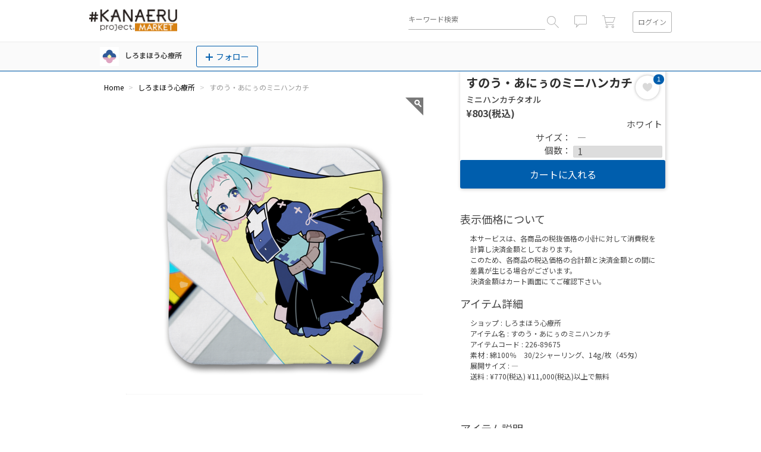

--- FILE ---
content_type: text/html; charset=UTF-8
request_url: https://kanapromarket.meetmygoods.com/SnowAniu/89675
body_size: 11707
content:
<!DOCTYPE HTML>
<html lang="ja">
<head prefix="og: http://ogp.me/ns# fb: http://ogp.me/ns/fb# article: http://ogp.me/ns/article#">
    <meta charset="UTF-8">
        <title>しろまほう心療所 すのう・あにぅのミニハンカチ ミニハンカチタオル | 画像1枚からオリジナルのグッズやアイテムを簡単に作成・販売 | #KANAERU Project [MARKET]（#かなプロマーケット）</title>
        <meta name="description" content="バーチャルヒーラーをあしらったハンカチ 身の回りを綺麗にしてくれるかもしれない  【グッズデザイン】 すのう・あにぅ（　Twitter　@SnowAniu　）   ♦--♦--♦--♦--♦--♦--♦--♦--♦--♦--♦--♦--♦--♦--♦--♦--♦--♦--♦   すのう・あにぅ VTuberです。 異世界転生したバーチャルヒーラー（個人勢） ♡  前世では看護師をしていました  天寿を全うしたと思ったら なぜか転生、ファンタジーな異世界で生活しています。    YouTube http://youtube.com/c/SnowAtrium  Twitter https://twitter.com/SnowAniu">

    <!-- header_common -->
            <meta property="og:type" content="article">
    <meta property="og:image:width" content="500">
    <meta property="og:image:height" content="500">
    <meta name="twitter:card" content="summary">


    <meta property="og:title" content="しろまほう心療所 すのう・あにぅのミニハンカチ ミニハンカチタオル | #KANAERU Project [MARKET]（#かなプロマーケット）">

    <meta property="og:description" content="バーチャルヒーラーをあしらったハンカチ 身の回りを綺麗にしてくれるかもしれない  【グッズデザイン】 すのう・あにぅ（　Twitter　@SnowAniu　）   ♦--♦--♦--♦--♦--♦--♦--♦--♦--♦--♦--♦--♦--♦--♦--♦--♦--♦--♦   すのう・あにぅ VTuberです。 異世界転生したバーチャルヒーラー（個人勢） ♡  前世では看護師をしていました  天寿を全うしたと思ったら なぜか転生、ファンタジーな異世界で生活しています。    YouTube http://youtube.com/c/SnowAtrium  Twitter https://twitter.com/SnowAniu">

    <meta property="og:image" content="https://kanapromarket.meetmygoods.com/media/cache/product/1/product_image/image/8b/dd/8bddb5b40143388b3d26a7751c1f9b6c2652518f.png">

                
    <meta property="og:url" content="https://kanapromarket.meetmygoods.com/SnowAniu/89675">
    <meta property="og:site_name" content="かなプロマーケット">


    <link rel="icon" type="image/x-icon" href="/app/kanapromarket/img/favicon.ico?_=20220607">

    <link rel="apple-touch-icon-precomposed" href="/app/kanapromarket/img/touch_512.png?_=20220607">
    <link rel="apple-touch-icon" sizes="72x72" href="/app/kanapromarket/img/touch_512.png?_=20220607">
    <link rel="apple-touch-icon" sizes="114x114" href="/app/kanapromarket/img/touch_512.png?_=20220607">

    <link rel="canonical" href="https://kanapromarket.meetmygoods.com/SnowAniu/89675">

    <meta http-equiv="X-UA-Compatible" content="IE=edge">
    <meta name="viewport" content="width=device-width, user-scalable=no, initial-scale=1, maximum-scale=1">
    <meta name="format-detection" content="telephone=no">

    <!-- /header_common -->

    <!-- baseCSS -->
    <link rel="stylesheet" href="/build/css/alliance/kanapromarket/base.v01.a9a20f31.css"/>
<link rel="preconnect" href="https://fonts.gstatic.com">
<link href="https://fonts.googleapis.com/css2?family=Noto+Sans+JP:wght@300;400;500;700&family=Poppins:wght@500&display=swap" rel="stylesheet">

    <!-- /baseCSS -->

        <link rel="stylesheet" href="/build/css/alliance/kanapromarket/work/main.v01.00613a09.css"/>

    <link rel="stylesheet" href="https://cdnjs.cloudflare.com/ajax/libs/Swiper/3.4.2/css/swiper.min.css">
    <link href="/build/css/alliance/kanapromarket/commerce/productOne.82092181.css" rel="stylesheet" type="text/css">
    <link href="/build/css/alliance/kanapromarket/commerce/headerFixProductOne.d6b3abcc.css" rel="stylesheet" type="text/css">
    <link href="/build/css/alliance/kanapromarket/commerce/alertMailProductOne.b9e82a27.css" rel="stylesheet" type="text/css">
        <style>
        .tt-dataset {
            width: 360px;
            overflow: auto;
            height: 178px;
        }
        .tt-suggestion {
            font-size: 14px;
            font-size: 1.4rem;
            line-height: 2.57143;
            color: #b2b2b2;
            font-weight: 500;
            overflow: hidden;
            text-overflow: ellipsis;
            white-space: nowrap;
            -o-text-overflow: ellipsis;
            padding: 0 24px;
            height: 36px;
        }
        .tt-suggestion:hover, .tt-cursor {
            color: #454545;
            background: #ebebeb;
        }
        #js-header-search-text {
            vertical-align: 0!important;
        }
        .tt-menu {
            top: 47px!important;
            max-height: 200px;
            overflow-y: auto;
            border: 1px solid #b2b2b2;
            border-radius: 2px;
            background: #fff;
            padding: 10px 0;
            -moz-box-shadow: 0 2px 3px rgba(6,0,1,0.2);
            -webkit-box-shadow: 0 2px 3px rgba(6,0,1,0.2);
            box-shadow: 0 2px 3px rgba(6,0,1,0.2);
        }
    </style>
        <link rel="stylesheet" href="/build/css/alliance/kanapromarket/last_legacy.v01.0430840f.css">

                            
    <!-- Global site tag (gtag.js) - Google Analytics -->
    <script async src="https://www.googletagmanager.com/gtag/js?id=G-D68XKF0B0R"></script>

    <script>
                        
        
        window.dataLayer = window.dataLayer || [];
        function gtag(){dataLayer.push(arguments);}
        gtag('js', new Date());

        gtag('config', 'UA-64746932-1');
                    gtag('config', 'UA-64746932-26');
                            gtag('config', 'G-D68XKF0B0R');

                            gtag('config', 'G-70NX8Y1FRD');
                        </script>

</head>
<body>
    <!-- L-wrapper -->
    <div class="L-wrapper">
        <div id="js-page-loading" class="m-page-loading"></div>
        <!-- header -->
        <div class="product__header_outer" id="js-product-header-outer">
            <!--#include virtual="inc/header.html" -->
            <header class="m-header js-header">
    <h1 class="header__logo header__logo25"><a href="/" class="header__logoLnk">画像1枚からオリジナルのグッズやアイテムを簡単に作成・販売 | #KANAERU Project [MARKET]（#かなプロマーケット）</a>
    </h1>
    <form class="m-search header__search__area" role="search" method="get" action="/search/type/product" id="js-headerSearchForm">
        <div class="header__area">
            <div class="header__item header__search">
                <input type="search" autocomplete="off" id="js-header-search-text"
                       class="header__input search__input" name="query" value=""
                       placeholder="キーワード検索">
                <input type="hidden" value="post" name="post_type" id="post_type">
                <button type="button" value="" class="serchform__btn js-searchBtn"></button>
            </div>
            <div class="header__item header__message js-num ">
                <div class="header__iconLnk">
                    <a href="/notification/show_details" class="js-require-login"><i class="m-icon icon--info"></i></a>
                                        <i class="header__icon m-icon icon--count is-show" id="js-notification-count"></i>
                </div>
            </div>
            <div class="header__item header__cart js-num">
                <a href="/cart"><i class="m-icon icon--cart"></i></a>
                                <i class="header__icon m-icon icon--count is-show" id="js-cart-count"></i>
            </div>
            <div class="header__item header__login">
                                <span class="m-btn btn--login js-login js-modal"
                      data-modal="loginModal">ログイン</span>
                                <span class="m-btn btn--user js-subMenuShow"><img src="/img/spacer.gif" class="js-header-username-image" width="34"
                                                                  height="34" alt=""></span>
                                <nav class="m-listMenu listMenu--login js-subMenu">
                    <div class="listMenu__inner">
                        <ul class="listMenu__area js-header-account-dropdown-menu">
                            <li class="listMenu__item"><a href="/account/profile_edit"
                                                          class="listMenu__lnk">アカウント情報</a></li>
                            <li class="listMenu__item"><a href="/user/top/"
                                                          class="listMenu__lnk">マイページ</a>
                            </li>
                            <li class="listMenu__item" id="js-listMenu-dp"><a href="/designers_page/"
                                                          class="listMenu__lnk">ショップ管理</a></li>
                            <li class="listMenu__item"><a href="/logout"
                                                          class="listMenu__lnk">ログアウト</a>
                            </li>

                        </ul>
                    </div>
                </nav>
            </div>
        </div>
                <div class="search__spInputArea js-spSearch">
            <div class="search__spItem"><input type="search" autocomplete="off" class="search__spInput" name="dummy" value=""
                                               autocorrect="off" autocapitalize="off"
                                               placeholder="キーワード検索" id="js-headerSearchSpText"></div>
            <div class="search__spItem"><span class="m-btn btn--hide js-hideBtn">閉じる</span></div>
        </div>
    </form>
    <form class="m-search" role="search" method="get" action="/search/type/product" id="js-headerSearchSubmitForm">
        <input type="hidden" name="query" id="js-headerSearchSubmitText" />
    </form>
    <div class="header__trigger js-openSpMenu">
        <div class="m-trigger">
            <div class="trigger__item"></div>
            <div class="trigger__item"></div>
            <div class="trigger__item"></div>
        </div>
    </div>
</header>

            <div class="product__header-fixed-area" data-shop-id="2674">
                <div class="product__title-area clear-fix" id="wa-product-title">
                    <div class="product__title">
                        <a href="/SnowAniu"><img src="https://kanapromarket.meetmygoods.com/media/cache/shop_logo/1/shop/logo/dc/a0/dca0410caa0eb2cf2832b123b339538e6cae9530.png"
                                         class="product__title__shop-logo-image"></a><a href="/SnowAniu">しろまほう心療所</a>                    </div>
                    <div class="product__follow-container">
                        <div class="m-btn btn--follow02 btn--size js-follow js-modal" data-modal="followModal" data-item-id="2674" data-follow-type="shop">
                                <span class="btn__plusIcon big-follow-button">
                                    <svg version="1.1" id="plus" xmlns="http://www.w3.org/2000/svg" xmlns:xlink="http://www.w3.org/1999/xlink" x="0px" y="0px" viewBox="0 0 12 12" enable-background="new 0 0 12 12" xml:space="preserve">
                                            <polygon fill="#005ead" points="12,5 7,5 7,0 5,0 5,5 0,5 0,7 5,7 5,12 7,12 7,7 12,7 " />

                                    </svg>
                                </span>
                            フォロー
                        </div>
                    </div>
                </div>
            </div>
        </div>
        <!-- /header -->
        <main>
            <div class="product__parent-area" itemscope itemtype="http://schema.org/Product">
                                <div class="product__summary-container " id="js-product-summary-container" data-product-id="89675" data-product-username="SnowAniu" data-typical-product-indiv-id="217558" data-typical-price="730">
                    <div class="product__summary " id="js-product-summary">
                        <div class="description-area">
                            <div class="product__name-price">
                                <h1 class="product__summary__product-name">すのう・あにぅのミニハンカチ</h1>
                                <h2 class="product__summary__product-item">ミニハンカチタオル</h2>
                                <h2 class="product__summary__product-price" id="js-product-indiv-price">¥803(税込)</h2>
                                                                                                    <div class="product__summary__product-follower js-card-product" data-product-id="89675">
                                        <span class="thumb__heartIcon m-btn btn--heart js-heart js-modal favorite-button" data-modal="favoriteModal" data-product-id="89675">
                                            <svg version="1.1" id="お気に入り" xmlns="http://www.w3.org/2000/svg" xmlns:xlink="http://www.w3.org/1999/xlink" x="0px" y="0px" viewBox="0 0 33 31" enable-background="new 0 0 33 31" xml:space="preserve">
                                                <path fill="#D9D9D9" d="M16.5,31c-28.8-15.7-8-35.3,0-22.2C24.5-4.3,45.3,15.3,16.5,31L16.5,31z"/>
                                            </svg>
                                        </span>
                                        <a href="/fl/favorite/product/89675">
                                            <span class="js-card-num" data-product-id="89675"></span>
                                        </a>
                                    </div>
                                                            </div>

                                                                                    <div class="product__selectbtn-area">
                                                                    <div class="product__summary__color-chip-container">
                                                                                    <span class="product__summary__selected-color js-product-color selected" data-color-id="14">
                                                                                                ホワイト                                            </span>
                                                                            </div>
                                    <span class="select_target">サイズ：
                                        <select class="product__summary__select product__summary__select-size m-btn btn--select is-hidden" id="wa-size-select" title="サイズを選択">
                                            <option value="">&nbsp;&nbsp;サイズ&nbsp;&nbsp;</option>
                                                                                            <option value="83" selected="selected">―</option>
                                                                                    </select>
                                        <p class="product__summary__select product__summary__select-size " id="wa-size-select" title="サイズを選択">
                                            ―                                        </p>
                                    </span>
                                                                <span class="select_target">個数：
                                    <select class="product__summary__select product__summary__select-quantity m-btn btn--select" id="wa-quantity-select" title="数量を選択">
                                                                                                                                                                                                    <option value="1">1</option>
                                                                                    <option value="2">2</option>
                                                                                    <option value="3">3</option>
                                                                                    <option value="4">4</option>
                                                                                    <option value="5">5</option>
                                                                                                                </select>
                                </span>
                            </div>
                        </div>
                                                                                                                                    <div class="product__summary__add-cart-btn is-show" id="wa-add-cart-btn">
                                    <p id="js-add-cart-btn-text" class="product__summary__add-cart-btn__text" data-org-text="カートに入れる">カートに入れる</p>
                                </div>
                                                                        </div>
                </div>

                <div class="product__body-area">
                    <div class="product__main-area" id="wa-product-main">
                        <div id="js-alert-confirm-email" class="alert__confirm__email" style="display: none;">メールアドレスの確認がされていません。お送りしたメールアドレス確認メールにご対応ください。　<a href="#" class="top-alert-confirm-email-send-link" id="js-send-confirm-mail-link">→確認メールを再送する</a></div>

                        <div class="header__bread-crumb">
                                                                                                                                                
<ol class="breadcrumb" itemscope itemtype="http://schema.org/BreadcrumbList">
    <li itemscope itemprop="itemListElement" itemtype="http://schema.org/ListItem">
        <a href="/" itemprop="item">
            <span itemprop="name">Home</span>
        </a>
        <meta itemprop="position" content="1" />
    </li>
            <li itemscope itemprop="itemListElement" itemtype="http://schema.org/ListItem">
            <a href="/SnowAniu" itemprop="item">
                <span itemprop="name">しろまほう心療所</span>
            </a>
            <meta itemprop="position" content="2" />
        </li>
        <li itemscope itemprop="itemListElement" itemtype="http://schema.org/ListItem" class="active">
            <span itemprop="name">すのう・あにぅのミニハンカチ</span>
            <meta itemprop="position" content="3" />
        </li>
    </ol>

                                                    </div>
                        <div class="product__product-image-area" id="wa-product-img">
                            <span id="js-product-one-image" class="product__product-image__image" data-zoom-image="https://kanapromarket.meetmygoods.com/media/cache/product_zoom/1/product_image/image/8b/dd/8bddb5b40143388b3d26a7751c1f9b6c2652518f.png">
                                <img id="js-product-one-image-image" class="product__product-main-image" src="https://kanapromarket.meetmygoods.com/media/cache/product/1/product_image/image/8b/dd/8bddb5b40143388b3d26a7751c1f9b6c2652518f.png" data-original-image-size="500" itemprop="image" />
                            </span>
                                                                                </div>
                        <div class="product__product-all-images">
                                                                                                                    <span id="wa-product-indiv-images217558" class="wa-product-indiv-images ">
                                                                                                                                                                                                <a href="" title="" role="button" class="wa-product-img-btn hidden"
                                           data-zoom-image="https://kanapromarket.meetmygoods.com/media/cache/product_zoom/1/product_indiv_image/image/8b/dd/8bddb5b40143388b3d26a7751c1f9b6c2652518f.png">
                                            <img class="product__product-thumbnail-image wa-product-img-btn-img" src="https://kanapromarket.meetmygoods.com/media/cache/product_mini/1/product_indiv_image/image/8b/dd/8bddb5b40143388b3d26a7751c1f9b6c2652518f.png" />
                                        </a>
                                                                    </span>
                                                                                </div>
                                                                                            </div>

                    <div class="product__sub-area " id="js-product-sub-area">
                        <div class="product__product-description__title"> 表示価格について</div>
<div class="detail_area">
    <div class="product__product-description" >
        本サービスは、各商品の税抜価格の小計に対して消費税を計算し決済金額としております。<br>
                                 このため、各商品の税込価格の合計額と決済金額との間に差異が生じる場合がございます。<br>
                                 決済金額はカート画面にてご確認下さい。
                                 <br>
            </div>
</div>

                        <div class="product__product-detail-area">
                            <div class="product__product-detail__title">アイテム詳細</div>
                            <div class="detail_area">
                                <div class="product__product-detail__row">
                                    ショップ : <a href="/SnowAniu">しろまほう心療所</a>
                                </div>
                                <div class="product__product-detail__row">
                                    アイテム名 : <span itemprop="name">すのう・あにぅのミニハンカチ</span>
                                </div>
                                <div class="product__product-detail__row">
                                    アイテムコード : 226-89675</div>
                                                                    <div class="product__product-detail__row">
                                        素材 :
                                        綿100％　30/2シャーリング、14g/枚（45匁）                                    </div>
                                                                                                    <div class="product__product-detail__row">
                                        展開サイズ : ―
                                    </div>
                                                                <div class="product__product-detail__row">
                                    送料 : ¥770(税込) ¥11,000(税込)以上で無料
                                </div>
                                                                
                                <div class="product__product-detail__row is-hidden" id="js-item-limited-sale-area">
                                    販売数 : <span id="js-item-limited-sale-limit"></span> (残り<span id="js-item-limited-sale-rest"></span>)
                                </div>
                            </div>
                        </div>

                        <div class="product__product-description-area">
                            <div class="product__product-description__title">アイテム説明</div>
                            <div class="detail_area">
                                <div class="product__product-description" itemprop="description">バーチャルヒーラーをあしらったハンカチ<br />
身の回りを綺麗にしてくれるかもしれない<br />
<br />
【グッズデザイン】<br />
すのう・あにぅ（　Twitter　@SnowAniu　）<br />
<br />
<br />
♦--♦--♦--♦--♦--♦--♦--♦--♦--♦--♦--♦--♦--♦--♦--♦--♦--♦--♦<br />
<br />
<br />
すのう・あにぅ<br />
VTuberです。<br />
異世界転生したバーチャルヒーラー（個人勢） ♡ <br />
前世では看護師をしていました <br />
天寿を全うしたと思ったら なぜか転生、ファンタジーな異世界で生活しています。<br />
<br />
<br />
<br />
YouTube<br />
http://youtube.com/c/SnowAtrium<br />
<br />
Twitter<br />
https://twitter.com/SnowAniu</div>
                            </div>
                        </div>
                        <div class="product__product-description__title">納期について</div>
<div class="detail_area">
    <div class="product__product-description" >
        <br>ご注文が確定してから発送まで通常5営業日程かかります。<br>
        ご注文を受けてから１点１点、心をこめて生産していますので生産工程に時間がかかる事をご了承ください。<br>
        <br>
        また発送遅延が生じた場合も、ご注文のキャンセルを承ることはできかねます。<br>
        <br>
        住所不明・長期不在などのお客様都合の再発送につきましては、大変恐れ入りますが、以下の再発送手数料が発生すること、ご容赦ください。<br>
        税込1,540円<br>
        ※ネコポスでも同額となります。<br>
    </div>
</div>

                                                                            <div class="product__product-size-area">
                                <div class="product__product-size__title">サイズ</div>
                                <div class="product__product-size"><div class="contbox">
横幅 20cm x 縦幅 20cm
</div>
<br />
<div class="product__product-description__title">プリントの色味について</div>
<div class="detail_area">
<div class="product__product-description" >パソコンやスマートフォンのモニターで見たデザイン画像と実際のプリントとでは色の表現方式の違いにより、 仕上がりの色味に差が生じます。<br />
予めご理解頂きますようお願いいたします。<br /></div>
<br />
</div>
<style>
.contbox table {table-layout:fixed;}
.contbox table th,
.contbox table td {text-align:center;width:auto;}
.inch-size-chart2 {font-size:13px;}
.inch-size-chart {font-size:12px;}
.contbox table td {line-height: 13px;padding: 5px 0;}
</style></div>
                            </div>
                                                <div class="product__product-designer-area">
                            <div class="product__product-designer__title">
                                アーティストについて                            </div>
                                                        <div class="product__product-designer__image">
                                <a href="/user/top/SnowAniu">
                                    <img src="https://kanapromarket.meetmygoods.com/media/cache/user_profile/1/user/profile/23/6e/27622.236e7467666232e0dcbaafa04b0efea2ed1ebe32.jpg"
                                         class="product__product-designer__image__image"/>
                                </a>
                            </div>
                            <div class="product__product-designer__name">
                                <a href="/user/top/SnowAniu">SnowAniu</a>
                            </div>
                            <div class="product__product-designer__description">
                                <div class="description-area">
                                    VTuber<br />
異世界転生したバーチャルヒーラー（個人勢） ♡<br />
前世では看護師をしていました <br />
天寿を全うしたと思ったら なぜか転生、<br />
ファンタジーな異世界で生活しています。
                                </div>
                            </div>
                        </div>
                    </div>
                </div>
            </div>
            <img src="/img/spacer.gif?sid=2674&pid=89675" id="spacer" width="1" height="1">
        </main>
        <!-- footer -->
        <!--#include virtual="inc/footer.html" -->
        <footer class="m-footer" id="js-footer">
  <div class="footer__inner">
    <ul class="footer__area">
      <li class="footer__item"><a href="/manual/" class="footer__lnk">ヘルプ</a></li>
      <li class="footer__item"><a href="/page/userTerms" class="footer__lnk">利用規約</a></li>
      <li class="footer__item"><a href="/page/privacy" class="footer__lnk">プライバシーポリシー</a></li>
      <li class="footer__item"><a href="/page/law" class="footer__lnk">特定商取引法に基づく表示</a></li>
    </ul>
        <small class="footer__text">&copy;#かなえるプロジェクト</small>
  </div>
</footer>

        <!-- /footer -->

        <div class="recently-view-area">
            <div class="recently-view-area-container" id="wa-product-footprint-container">
                <div id="wa-product-footprint"></div>
            </div>
        </div>
    </div>
    <!-- //L-wrapper -->

    <!-- m-sideMmenu -->
    <!--#include virtual="inc/sidemenu.html" -->
    <nav class="m-sideMenu">
    <div class="sideMenu__inner">
        <div onclick="location.href='/'">
            <h2 class="sideMenu__logo">画像1枚からオリジナルのグッズやアイテムを簡単に作成・販売 | #KANAERU Project [MARKET]（#かなプロマーケット）</h2>
        </div>
        <div class="sideMenu__nameArea" id="js-sideMenu-name-box" style="display: none;"><span class="sideMenu__name" id="js-sideMenu-name">--</span>様</div>
        <ul class="sideMenu__area" id="js-sideMenu-area">
                        <li class="sideMenu__item" id="js-sideMenu-login" style="display: none"><span class="sideMenu__lnk js-login js-modal" data-modal="loginModal" style="width:100%">ログイン</span></li>
            <li class="sideMenu__item" style="display: none;"><a href="/notification/show_details"
                                          class="sideMenu__lnk">お知らせ</a></li>
            <li class="sideMenu__item" style="display: none;"><a href="/account/menu" class="sideMenu__lnk">アカウント情報</a></li>
            <li class="sideMenu__item" style="display: none;"><a href="/user/top/"
                                          class="sideMenu__lnk">マイページ</a></li>
            <li class="sideMenu__item" style="display: none;" id="js-sideMenu-dp"><a href="/designers_page/"
                                          class="sideMenu__lnk">ショップ管理</a></li>
            <li class="sideMenu__item" style="display: none;"><a href="/logout"
                                          class="sideMenu__lnk">ログアウト</a></li>
        </ul>
    </div>
</nav>

    <!-- //m-sideMmenu -->

    <!-- ログインモーダル -->
    <!--#include virtual="inc/login.html" -->
    <!-- ログインモーダル -->
<section class="m-modal modal--login js-modalContent loginModal" id="js-login-modal">
    <div class="modal__contentArea">
        <div class="modal__content">
            <form action="/login" method="post" id="wa-login-form">
                <h2 class="modal__ttl">ログイン</h2>
                <div class="modal__area">

                    <input id="js-loginEmail" type="email" name="_username" value="" placeholder="メールアドレス"
                           class="modal__input">
                    <input id="js-loginPassword" type="password" name="_password" value="" placeholder="パスワード"
                           class="modal__input">
                    <ul class="modal__error m-error is-show">
                        <li id="wa-login-message-top"></li>
                    </ul>
                    <input type="submit" class="m-btn btn--loginBtn" value="ログイン">
                    <ul class="modal__lnks m-links links--horizon">
                        <li class="links__item"><a href="#" id="wa-password-forgot-link"
                                                   class="links__lnk lnks__password js-modal js-password-remind"
                                                   data-modal="passwordModal">パスワードをお忘れの方</a></li>
                        <li class="links__item"><a href="#" id="wa-signup-link"
                                                   class="links__lnk lnks__biginer js-modal js-sign-up"
                                                   data-modal="entryModal">はじめてご利用の方</a></li>
                    </ul>
                                        
                    <div class="modal__social-register">
                                                    <div class="links__lnk">
                                Facebookログインは終了しました。 移行がお済みでない方は、<a href="#" class="js-fb-login-link lnks__fb_reset">こちら</a>から設定をお願いします。
                            </div>
                    </div>                </div>
            </form>
            <span class="modal__close m-btn btn--close js-modalClose">閉じる</span>
        </div>
    </div>
</section>
<!-- //ログインモーダル -->

<!-- 2faモーダル -->
<section class="m-modal modal--login js-modalContent 2faModal" id="js-2fa-modal">
    <span class="js-modal" id="js-2fa-modal-trigger" data-modal="2faModal"></span>
    <div class="modal__contentArea">
        <div class="modal__content">
            <form action="/2fa_check" method="post" id="wa-2fa-form">
                <h2 class="modal__ttl">2要素認証</h2>
                <div class="modal__area">
                    <div id="js-2fa-code-email-help">
                        <p>認証コードをメールでお送りしました。メール内のコードを入力してください。</p>
                    </div>
                    <input id="js-2fa-code" type="text" name="_auth_code" value="" placeholder="認証コード(6桁)"
                           class="modal__input" inputmode="numeric" autocomplete="one-time-code" maxlength="6">
                    <input id="js-2fa-csrf-token" type="hidden" name="csrf_token" value="">
                    <ul class="modal__error m-error is-show">
                        <li id="wa-2fa-message-top"></li>
                    </ul>
                    <input type="submit" class="m-btn btn--loginBtn mc__button--normal" value="認証する">
                    <ul class="modal__lnks">
                        <li>認証コードが不明な場合はリカバリコードでログインできます。</li>
                    </ul>
                    <ul class="modal__lnks m-links">
                        <li style="text-align: right;"><a href="#" id="wa-2fa-backup-link"
                               class="links__lnk js-modal mc__main-color"
                               data-modal="2faBackupCodeModal">リカバリコードを入力する</a></li>
                    </ul>
                </div>
            </form>
            <span class="modal__close m-btn btn--close js-modalClose">閉じる</span>
        </div>
    </div>
</section>
<!-- //2faモーダル -->

<!-- 2faリカバリコードモーダル -->
<section class="m-modal modal--login js-modalContent 2faBackupCodeModal" id="js-2fa-backup-code-modal">
    <div class="modal__contentArea">
        <div class="modal__content">
            <form action="/2fa_check" method="post" id="wa-2fa-backup-code-form">
                <h2 class="modal__ttl">2要素認証</h2>
                <div class="modal__area">
                    <input id="js-2fa-backup-code" type="text" name="_auth_code" value="" placeholder="リカバリコード(8桁)"
                           class="modal__input" autocomplete="off" maxlength="8">
                    <input id="js-2fa-backup-code-csrf-token" type="hidden" name="csrf_token" value="">
                    <input type="hidden" name="2fa-backup-code-mode" value="1">
                    <ul class="modal__error m-error is-show">
                        <li id="wa-2fa-backup-code-message-top"></li>
                    </ul>
                    <input type="submit" class="m-btn btn--loginBtn mc__button--normal" value="認証する">
                </div>
            </form>
            <span class="modal__close m-btn btn--close js-modalClose">閉じる</span>
        </div>
    </div>
</section>
<!-- //2faリカバリコードモーダル -->

<!-- パスワードリセットモーダル -->
<section class="m-modal modal--password js-modalContent passwordModal" id="js-passwordModal">
    <div class="modal__contentArea">
        <div class="modal__content">
            <form action="" method="post" id="wa-password-forgot-form">
                <h2 class="modal__ttl">パスワードをリセット</h2>
                <div class="modal__area">
                    <p class="modal__passwordText">登録したメールアドレスを入力してください</p>
                    <input type="email" name="" value="" placeholder="sample@example.com" class="modal__input"
                           required="required" id="wa-password-forgot-email">
                                        <input type="submit" class="modal__sendBtn m-btn btn--sendBtn is-show js-sendBtn" value="送信" id="wa-password-forgot-submit-link">
                                        <div class="modal__centerBtn is-show js-cancelBtn">
            <span class="modal__arrowBtn js-modal" data-modal="loginModal" id="wa-password-forgot-cancel-link">
              <i class="modal__arrowLicon">
                <svg version="1.1" id="レイヤー_1" xmlns="http://www.w3.org/2000/svg"
                     x="0px" y="0px" viewBox="0 0 6 12"
                     style="enable-background:new 0 0 6 12;" xml:space="preserve">
                <style type="text/css">
                  .st0 {
                      fill: #8c8c8c;
                  }
                </style>
                <polygon class="st0" points="6,1 1,6 6,11 6,12 6,12 0,6 6,0 6,0 "/>
                </svg>
              </i>
              キャンセル
            </span>
                    </div>
                    <p class="modal__passwordText02" id="wa-password-forgot-message"></p>
                </div>
            </form>
            <span class="modal__close m-btn btn--close js-modalClose">閉じる</span>
        </div>
    </div>
</section>
<!-- //パスワードリセットモーダル -->

<!-- 会員登録モーダル -->
<section class="m-modal modal--entry js-modalContent entryModal">
    <div class="modal__contentArea">
        <div class="modal__content">
            <form action="" method="post" id="wa-signup-email-form">
                <h2 class="modal__ttl">会員登録（1/2）</h2>
                <div class="modal__area">
                                        <input id="wa-signup-email" type="email" name="" value="" placeholder="メールアドレス" class="modal__input" required="required">
                    <input id="wa-signup-username" type="text" name="" value="" placeholder="ユーザネーム（記号不可）" class="modal__input"
                           required="required">
                    <ul class="modal__error m-error is-show">
                        <li id="wa-signup-email-message"></li>
                    </ul>
                                        <input type="submit" class="modal__nextBtn m-btn btn--sendBtn is-show js-nextBtn js-modal"
                           data-modal="passwordsettingModal" value="次へ" id="js-signUpNextButton">
                </div>
            </form>
            <span class="modal__close m-btn btn--close js-modalClose">閉じる</span>
        </div>
    </div>
</section>
<!-- //会員登録モーダル -->

<!-- パスワード設定モーダル -->
<section class="m-modal modal--passwordsetting js-modalContent passwordsettingModal">
    <div class="modal__contentArea">
        <div class="modal__content">
            <form action="" method="post" id="wa-signup-password-form">
                <input type="hidden" id="wa-signup-password-email" name="email" value="" />
                <input type="hidden" id="wa-signup-password-username" name="username" value="" />
                <h2 class="modal__ttl">パスワード設定</h2>
                <div class="modal__area">
                                        <input id="wa-signup-password" type="password" name="" value="" placeholder="パスワード" class="modal__input" required="required">
                    <input id="wa-signup-password-confirm" type="password" name="" value="" placeholder="パスワード（確認用）" class="modal__input"
                           required="required">
                    <div class="modal__label">
                        <!-- m-designCheck -->
                        <label class="modal__checkBox m-designCheck">
                            <input id="wa-signup-password-agree" type="checkbox" class="designCheck__checkbox">
                            <i class="designCheck__icon"></i>
                        </label>
                        <!-- //m-designCheck -->
                        <div class="modal__agreeBox"><a href="/page/userTerms" target="_blank" class="login-modal__user-terms-link">利用規約</a>に同意します。</div>
                    </div>
                    <div class="modal__label privacy-policy-area">
                        <label class="modal__checkBox m-designCheck">
                            <input id="wa-signup-privacy-policy-agree" type="checkbox" class="designCheck__checkbox">
                            <i class="designCheck__icon"></i>
                        </label>
                        <div class="modal__agreeBox"><a href="/page/privacy" target="_blank" class="login-modal__privacy-policy-link">プライバシーポリシー</a>に同意します。</div>
                    </div>
                    <ul class="modal__error m-error is-show">
                        <li id="wa-signup-password-message"></li>
                    </ul>
                                        <input type="submit" class="modal__entryBtn m-btn btn--sendBtn is-show js-entryBtn js-modal"
                           data-modal="completeModal" value="会員登録" id="js-signUpComplete">
                </div>
            </form>
            <span class="modal__close m-btn btn--close js-modalClose">閉じる</span>
        </div>
    </div>
</section>
<!-- //パスワード設定モーダル -->

<!-- パスワード設定モーダル -->
<section class="m-modal modal--complete js-modalContent completeModal">
    <div class="modal__contentArea">
        <div class="modal__content">
            <form action="" method="post">
                <h2 class="modal__ttl">会員登録完了</h2>
                <div class="modal__area">
                    <p class="modal__text">ご登録いただいたメールアドレスに、確認メールを送信しました。</p>
                    <p class="modal__text02">
                        会員登録は完了していますので、このまま画像1枚からオリジナルのグッズやアイテムを簡単に作成・販売 | #KANAERU Project [MARKET]（#かなプロマーケット）をご利用いただけます                    </p>
                    <span class="modal__closeBtn m-btn btn--closeBtn js-modalClose" id="js-signUpCompletedClose">閉じる</span>
                </div>
            </form>
            <span class="modal__close m-btn btn--close js-modalClose">閉じる</span>
        </div>
    </div>
</section>
<!-- //パスワード設定モーダル -->

<!-- FB連携モーダル -->
<section class="m-modal modal--login js-modalContent fbModal" id="js-fb-modal">
    <span class="js-modal" id="js-fb-modal-trigger" data-modal="fbModal"></span>
    <div class="modal__contentArea">
        <div class="modal__content">
            <form action="" method="post" id="wa-fb-form">
                <h2 class="modal__ttl">Facebookログイン</h2>
                <div class="modal__area">
                    <div id="js-fb-info">
                        <p class="modal__infoText">
                            Facebookログイン機能は終了しました。<br/>
                            以下よりパスワード再設定のうえ、メールアドレスでログインしてください。<br/>
                            ※パスワードを設定済の方は「メールアドレスでログイン」をそのままご利用いただけます。                        </p>
                    </div>
                    <p class="modal__inputLabel">Facebook連携時のメールアドレスを入力してください</p>
                    <input id="js-fb-email" type="text" name="_fb_email" value="" placeholder="sample@example.com"
                           class="modal__input">
                    <ul class="modal__error m-error is-show">
                        <li id="wa-fb-message-top"></li>
                    </ul>
                    <input type="submit" class="m-btn btn--loginBtn mc__button--normal" id="wa-fb-reset-password-submit-link" value="送信">

                    <p class="modal__cancelLink">
                        <span class="js-modal" data-modal="loginModal" id="wa-fb-modal-cancel-link">キャンセル                    </span>
                    </p>
                </div>
            </form>
            <span class="modal__close m-btn btn--close js-modalClose">閉じる</span>
        </div>
    </div>
</section>
<!-- //FB連携モーダル -->

    <!-- //ログインモーダル -->

    <!-- お気に入り追加モーダル -->
    <!--#include virtual="inc/favorite.html" -->
    <section class="m-modal modal--favoriteFollow js-modalContent favoriteModal">
    <div id="js-favoriteModalContent"></div>
</section>
    <!-- //お気に入り追加モーダル -->

    <!-- フォローモーダル -->
    <!--#include virtual="inc/follow.html" -->
    <section class="m-modal modal--favoriteFollow js-modalContent followModal">
    <div id="js-followModalContent"></div>
</section>
    <!-- //フォローモーダル -->

                <script src="//ajax.googleapis.com/ajax/libs/jquery/3.2.1/jquery.min.js"></script>
        <script src="/vendor/components/jquery-cookie/jquery.cookie.js"></script>
    <script src="/vendor/typeahead.js/dist/typeahead.bundle.min.js"></script>
    <script src="/bundles/fosjsrouting/js/router.js"></script>
            <script src="/js/routing?callback=fos.Router.setData"></script>

    <script src="/bundles/bazingajstranslation/js/translator.min.js"></script>
        <script>
        Translator.locale = "ja-kp";
    </script>
    <script src="https://kanapromarket.meetmygoods.com/translations/messages?locales=ja-kp"></script>
    <script src="https://kanapromarket.meetmygoods.com/translations/validators?locales=ja-kp"></script>
        <script>
        var wa_cookie_domain = "meetmygoods.com";
        var wa_login_info_cookie_name = "prod_login_info";
    </script>

    <script>
        var wa_product_footprint_cookie_name = "kanapromarket_prod_product_footprint";
        var wa_shop_url = "SnowAniu";
        var wa_product_id = 89675;
        var wa_color_size_map = {"14":{"0":{"indivId":217558,"miniImages":[],"zoomImages":[],"price":730},"83":{"indivId":217558,"miniImages":[],"zoomImages":[],"price":730}}};
        var jsProductFootprintOffsetTop = 60;
        var jsProductFootprintOffsetLeft = 8;
        var tax_in_rate = 1.1;
    </script>
    <script src="https://cdnjs.cloudflare.com/ajax/libs/Swiper/3.4.2/js/swiper.jquery.min.js"></script>
    <script src="/build/js/alliance/kanapromarket/commerce/login.f294476a.js"></script>
<script src="/build/js/alliance/kanapromarket/commerce/utils.a0bd758c.js"></script>
<script src="/build/js/alliance/kanapromarket/commerce/cart.69e8e7b1.js"></script>
<script src="/build/js/alliance/kanapromarket/commerce/notification.3e502b3f.js"></script>
<script src="/build/js/alliance/kanapromarket/commerce/headerSearch.666c8a86.js"></script>
<script src="/build/js/alliance/kanapromarket/commerce/followButton.582fe652.js"></script>
<script src="/build/js/alliance/kanapromarket/commerce/likeButton.477f0301.js"></script>
<script src="/build/js/alliance/kanapromarket/commerce/likeButton.477f0301.js"></script>
<script src="/build/js/alliance/kanapromarket/commerce/footprint.dd5a0967.js"></script>
<script src="/build/js/alliance/kanapromarket/commerce/productOne.e4026371.js"></script>
<script src="/build/js/alliance/kanapromarket/commerce/jquery.zoom.b007173b.js"></script>
</body>
</html>


--- FILE ---
content_type: text/css
request_url: https://kanapromarket.meetmygoods.com/build/css/alliance/kanapromarket/base.v01.a9a20f31.css
body_size: 34142
content:
@-moz-keyframes flash{0%{opacity:1}25%{opacity:0}50%{opacity:1}75%{opacity:0}to{opacity:1}}@-webkit-keyframes flash{0%{opacity:1}25%{opacity:0}50%{opacity:1}75%{opacity:0}to{opacity:1}}@-o-keyframes flash{0%{opacity:1}25%{opacity:0}50%{opacity:1}75%{opacity:0}to{opacity:1}}@-ms-keyframes flash{0%{opacity:1}25%{opacity:0}50%{opacity:1}75%{opacity:0}to{opacity:1}}@keyframes flash{0%{opacity:1}25%{opacity:0}50%{opacity:1}75%{opacity:0}to{opacity:1}}@-moz-keyframes bounce{0%{-webkit-transform:translateY(0);-moz-transform:translateY(0);-ms-transform:translateY(0);-o-transform:translateY(0);transform:translateY(0)}20%{-webkit-transform:translateY(0);-moz-transform:translateY(0);-ms-transform:translateY(0);-o-transform:translateY(0);transform:translateY(0)}40%{-webkit-transform:translateY(-30px);-moz-transform:translateY(-30px);-ms-transform:translateY(-30px);-o-transform:translateY(-30px);transform:translateY(-30px)}50%{-webkit-transform:translateY(0);-moz-transform:translateY(0);-ms-transform:translateY(0);-o-transform:translateY(0);transform:translateY(0)}60%{-webkit-transform:translateY(-15px);-moz-transform:translateY(-15px);-ms-transform:translateY(-15px);-o-transform:translateY(-15px);transform:translateY(-15px)}80%{-webkit-transform:translateY(0);-moz-transform:translateY(0);-ms-transform:translateY(0);-o-transform:translateY(0);transform:translateY(0)}to{-webkit-transform:translateY(0);-moz-transform:translateY(0);-ms-transform:translateY(0);-o-transform:translateY(0);transform:translateY(0)}}@-webkit-keyframes bounce{0%{-webkit-transform:translateY(0);-moz-transform:translateY(0);-ms-transform:translateY(0);-o-transform:translateY(0);transform:translateY(0)}20%{-webkit-transform:translateY(0);-moz-transform:translateY(0);-ms-transform:translateY(0);-o-transform:translateY(0);transform:translateY(0)}40%{-webkit-transform:translateY(-30px);-moz-transform:translateY(-30px);-ms-transform:translateY(-30px);-o-transform:translateY(-30px);transform:translateY(-30px)}50%{-webkit-transform:translateY(0);-moz-transform:translateY(0);-ms-transform:translateY(0);-o-transform:translateY(0);transform:translateY(0)}60%{-webkit-transform:translateY(-15px);-moz-transform:translateY(-15px);-ms-transform:translateY(-15px);-o-transform:translateY(-15px);transform:translateY(-15px)}80%{-webkit-transform:translateY(0);-moz-transform:translateY(0);-ms-transform:translateY(0);-o-transform:translateY(0);transform:translateY(0)}to{-webkit-transform:translateY(0);-moz-transform:translateY(0);-ms-transform:translateY(0);-o-transform:translateY(0);transform:translateY(0)}}@-o-keyframes bounce{0%{-webkit-transform:translateY(0);-moz-transform:translateY(0);-ms-transform:translateY(0);-o-transform:translateY(0);transform:translateY(0)}20%{-webkit-transform:translateY(0);-moz-transform:translateY(0);-ms-transform:translateY(0);-o-transform:translateY(0);transform:translateY(0)}40%{-webkit-transform:translateY(-30px);-moz-transform:translateY(-30px);-ms-transform:translateY(-30px);-o-transform:translateY(-30px);transform:translateY(-30px)}50%{-webkit-transform:translateY(0);-moz-transform:translateY(0);-ms-transform:translateY(0);-o-transform:translateY(0);transform:translateY(0)}60%{-webkit-transform:translateY(-15px);-moz-transform:translateY(-15px);-ms-transform:translateY(-15px);-o-transform:translateY(-15px);transform:translateY(-15px)}80%{-webkit-transform:translateY(0);-moz-transform:translateY(0);-ms-transform:translateY(0);-o-transform:translateY(0);transform:translateY(0)}to{-webkit-transform:translateY(0);-moz-transform:translateY(0);-ms-transform:translateY(0);-o-transform:translateY(0);transform:translateY(0)}}@-ms-keyframes bounce{0%{-webkit-transform:translateY(0);-moz-transform:translateY(0);-ms-transform:translateY(0);-o-transform:translateY(0);transform:translateY(0)}20%{-webkit-transform:translateY(0);-moz-transform:translateY(0);-ms-transform:translateY(0);-o-transform:translateY(0);transform:translateY(0)}40%{-webkit-transform:translateY(-30px);-moz-transform:translateY(-30px);-ms-transform:translateY(-30px);-o-transform:translateY(-30px);transform:translateY(-30px)}50%{-webkit-transform:translateY(0);-moz-transform:translateY(0);-ms-transform:translateY(0);-o-transform:translateY(0);transform:translateY(0)}60%{-webkit-transform:translateY(-15px);-moz-transform:translateY(-15px);-ms-transform:translateY(-15px);-o-transform:translateY(-15px);transform:translateY(-15px)}80%{-webkit-transform:translateY(0);-moz-transform:translateY(0);-ms-transform:translateY(0);-o-transform:translateY(0);transform:translateY(0)}to{-webkit-transform:translateY(0);-moz-transform:translateY(0);-ms-transform:translateY(0);-o-transform:translateY(0);transform:translateY(0)}}@keyframes bounce{0%{-webkit-transform:translateY(0);-moz-transform:translateY(0);-ms-transform:translateY(0);-o-transform:translateY(0);transform:translateY(0)}20%{-webkit-transform:translateY(0);-moz-transform:translateY(0);-ms-transform:translateY(0);-o-transform:translateY(0);transform:translateY(0)}40%{-webkit-transform:translateY(-30px);-moz-transform:translateY(-30px);-ms-transform:translateY(-30px);-o-transform:translateY(-30px);transform:translateY(-30px)}50%{-webkit-transform:translateY(0);-moz-transform:translateY(0);-ms-transform:translateY(0);-o-transform:translateY(0);transform:translateY(0)}60%{-webkit-transform:translateY(-15px);-moz-transform:translateY(-15px);-ms-transform:translateY(-15px);-o-transform:translateY(-15px);transform:translateY(-15px)}80%{-webkit-transform:translateY(0);-moz-transform:translateY(0);-ms-transform:translateY(0);-o-transform:translateY(0);transform:translateY(0)}to{-webkit-transform:translateY(0);-moz-transform:translateY(0);-ms-transform:translateY(0);-o-transform:translateY(0);transform:translateY(0)}}@-moz-keyframes shake{0%{-webkit-transform:translateX(0);-moz-transform:translateX(0);-ms-transform:translateX(0);-o-transform:translateX(0);transform:translateX(0)}10%{-webkit-transform:translateX(-10px);-moz-transform:translateX(-10px);-ms-transform:translateX(-10px);-o-transform:translateX(-10px);transform:translateX(-10px)}20%{-webkit-transform:translateX(10px);-moz-transform:translateX(10px);-ms-transform:translateX(10px);-o-transform:translateX(10px);transform:translateX(10px)}30%{-webkit-transform:translateX(-10px);-moz-transform:translateX(-10px);-ms-transform:translateX(-10px);-o-transform:translateX(-10px);transform:translateX(-10px)}40%{-webkit-transform:translateX(10px);-moz-transform:translateX(10px);-ms-transform:translateX(10px);-o-transform:translateX(10px);transform:translateX(10px)}50%{-webkit-transform:translateX(-10px);-moz-transform:translateX(-10px);-ms-transform:translateX(-10px);-o-transform:translateX(-10px);transform:translateX(-10px)}60%{-webkit-transform:translateX(10px);-moz-transform:translateX(10px);-ms-transform:translateX(10px);-o-transform:translateX(10px);transform:translateX(10px)}70%{-webkit-transform:translateX(-10px);-moz-transform:translateX(-10px);-ms-transform:translateX(-10px);-o-transform:translateX(-10px);transform:translateX(-10px)}80%{-webkit-transform:translateX(10px);-moz-transform:translateX(10px);-ms-transform:translateX(10px);-o-transform:translateX(10px);transform:translateX(10px)}90%{-webkit-transform:translateX(-10px);-moz-transform:translateX(-10px);-ms-transform:translateX(-10px);-o-transform:translateX(-10px);transform:translateX(-10px)}to{-webkit-transform:translateX(0);-moz-transform:translateX(0);-ms-transform:translateX(0);-o-transform:translateX(0);transform:translateX(0)}}@-webkit-keyframes shake{0%{-webkit-transform:translateX(0);-moz-transform:translateX(0);-ms-transform:translateX(0);-o-transform:translateX(0);transform:translateX(0)}10%{-webkit-transform:translateX(-10px);-moz-transform:translateX(-10px);-ms-transform:translateX(-10px);-o-transform:translateX(-10px);transform:translateX(-10px)}20%{-webkit-transform:translateX(10px);-moz-transform:translateX(10px);-ms-transform:translateX(10px);-o-transform:translateX(10px);transform:translateX(10px)}30%{-webkit-transform:translateX(-10px);-moz-transform:translateX(-10px);-ms-transform:translateX(-10px);-o-transform:translateX(-10px);transform:translateX(-10px)}40%{-webkit-transform:translateX(10px);-moz-transform:translateX(10px);-ms-transform:translateX(10px);-o-transform:translateX(10px);transform:translateX(10px)}50%{-webkit-transform:translateX(-10px);-moz-transform:translateX(-10px);-ms-transform:translateX(-10px);-o-transform:translateX(-10px);transform:translateX(-10px)}60%{-webkit-transform:translateX(10px);-moz-transform:translateX(10px);-ms-transform:translateX(10px);-o-transform:translateX(10px);transform:translateX(10px)}70%{-webkit-transform:translateX(-10px);-moz-transform:translateX(-10px);-ms-transform:translateX(-10px);-o-transform:translateX(-10px);transform:translateX(-10px)}80%{-webkit-transform:translateX(10px);-moz-transform:translateX(10px);-ms-transform:translateX(10px);-o-transform:translateX(10px);transform:translateX(10px)}90%{-webkit-transform:translateX(-10px);-moz-transform:translateX(-10px);-ms-transform:translateX(-10px);-o-transform:translateX(-10px);transform:translateX(-10px)}to{-webkit-transform:translateX(0);-moz-transform:translateX(0);-ms-transform:translateX(0);-o-transform:translateX(0);transform:translateX(0)}}@-o-keyframes shake{0%{-webkit-transform:translateX(0);-moz-transform:translateX(0);-ms-transform:translateX(0);-o-transform:translateX(0);transform:translateX(0)}10%{-webkit-transform:translateX(-10px);-moz-transform:translateX(-10px);-ms-transform:translateX(-10px);-o-transform:translateX(-10px);transform:translateX(-10px)}20%{-webkit-transform:translateX(10px);-moz-transform:translateX(10px);-ms-transform:translateX(10px);-o-transform:translateX(10px);transform:translateX(10px)}30%{-webkit-transform:translateX(-10px);-moz-transform:translateX(-10px);-ms-transform:translateX(-10px);-o-transform:translateX(-10px);transform:translateX(-10px)}40%{-webkit-transform:translateX(10px);-moz-transform:translateX(10px);-ms-transform:translateX(10px);-o-transform:translateX(10px);transform:translateX(10px)}50%{-webkit-transform:translateX(-10px);-moz-transform:translateX(-10px);-ms-transform:translateX(-10px);-o-transform:translateX(-10px);transform:translateX(-10px)}60%{-webkit-transform:translateX(10px);-moz-transform:translateX(10px);-ms-transform:translateX(10px);-o-transform:translateX(10px);transform:translateX(10px)}70%{-webkit-transform:translateX(-10px);-moz-transform:translateX(-10px);-ms-transform:translateX(-10px);-o-transform:translateX(-10px);transform:translateX(-10px)}80%{-webkit-transform:translateX(10px);-moz-transform:translateX(10px);-ms-transform:translateX(10px);-o-transform:translateX(10px);transform:translateX(10px)}90%{-webkit-transform:translateX(-10px);-moz-transform:translateX(-10px);-ms-transform:translateX(-10px);-o-transform:translateX(-10px);transform:translateX(-10px)}to{-webkit-transform:translateX(0);-moz-transform:translateX(0);-ms-transform:translateX(0);-o-transform:translateX(0);transform:translateX(0)}}@-ms-keyframes shake{0%{-webkit-transform:translateX(0);-moz-transform:translateX(0);-ms-transform:translateX(0);-o-transform:translateX(0);transform:translateX(0)}10%{-webkit-transform:translateX(-10px);-moz-transform:translateX(-10px);-ms-transform:translateX(-10px);-o-transform:translateX(-10px);transform:translateX(-10px)}20%{-webkit-transform:translateX(10px);-moz-transform:translateX(10px);-ms-transform:translateX(10px);-o-transform:translateX(10px);transform:translateX(10px)}30%{-webkit-transform:translateX(-10px);-moz-transform:translateX(-10px);-ms-transform:translateX(-10px);-o-transform:translateX(-10px);transform:translateX(-10px)}40%{-webkit-transform:translateX(10px);-moz-transform:translateX(10px);-ms-transform:translateX(10px);-o-transform:translateX(10px);transform:translateX(10px)}50%{-webkit-transform:translateX(-10px);-moz-transform:translateX(-10px);-ms-transform:translateX(-10px);-o-transform:translateX(-10px);transform:translateX(-10px)}60%{-webkit-transform:translateX(10px);-moz-transform:translateX(10px);-ms-transform:translateX(10px);-o-transform:translateX(10px);transform:translateX(10px)}70%{-webkit-transform:translateX(-10px);-moz-transform:translateX(-10px);-ms-transform:translateX(-10px);-o-transform:translateX(-10px);transform:translateX(-10px)}80%{-webkit-transform:translateX(10px);-moz-transform:translateX(10px);-ms-transform:translateX(10px);-o-transform:translateX(10px);transform:translateX(10px)}90%{-webkit-transform:translateX(-10px);-moz-transform:translateX(-10px);-ms-transform:translateX(-10px);-o-transform:translateX(-10px);transform:translateX(-10px)}to{-webkit-transform:translateX(0);-moz-transform:translateX(0);-ms-transform:translateX(0);-o-transform:translateX(0);transform:translateX(0)}}@keyframes shake{0%{-webkit-transform:translateX(0);-moz-transform:translateX(0);-ms-transform:translateX(0);-o-transform:translateX(0);transform:translateX(0)}10%{-webkit-transform:translateX(-10px);-moz-transform:translateX(-10px);-ms-transform:translateX(-10px);-o-transform:translateX(-10px);transform:translateX(-10px)}20%{-webkit-transform:translateX(10px);-moz-transform:translateX(10px);-ms-transform:translateX(10px);-o-transform:translateX(10px);transform:translateX(10px)}30%{-webkit-transform:translateX(-10px);-moz-transform:translateX(-10px);-ms-transform:translateX(-10px);-o-transform:translateX(-10px);transform:translateX(-10px)}40%{-webkit-transform:translateX(10px);-moz-transform:translateX(10px);-ms-transform:translateX(10px);-o-transform:translateX(10px);transform:translateX(10px)}50%{-webkit-transform:translateX(-10px);-moz-transform:translateX(-10px);-ms-transform:translateX(-10px);-o-transform:translateX(-10px);transform:translateX(-10px)}60%{-webkit-transform:translateX(10px);-moz-transform:translateX(10px);-ms-transform:translateX(10px);-o-transform:translateX(10px);transform:translateX(10px)}70%{-webkit-transform:translateX(-10px);-moz-transform:translateX(-10px);-ms-transform:translateX(-10px);-o-transform:translateX(-10px);transform:translateX(-10px)}80%{-webkit-transform:translateX(10px);-moz-transform:translateX(10px);-ms-transform:translateX(10px);-o-transform:translateX(10px);transform:translateX(10px)}90%{-webkit-transform:translateX(-10px);-moz-transform:translateX(-10px);-ms-transform:translateX(-10px);-o-transform:translateX(-10px);transform:translateX(-10px)}to{-webkit-transform:translateX(0);-moz-transform:translateX(0);-ms-transform:translateX(0);-o-transform:translateX(0);transform:translateX(0)}}@-moz-keyframes tada{0%{-webkit-transform:scale(1);-moz-transform:scale(1);-ms-transform:scale(1);-o-transform:scale(1);transform:scale(1)}10%{-webkit-transform:scale(.9) rotate(-3deg);-moz-transform:scale(.9) rotate(-3deg);-ms-transform:scale(.9) rotate(-3deg);-o-transform:scale(.9) rotate(-3deg);transform:scale(.9) rotate(-3deg)}20%{-webkit-transform:scale(.9) rotate(-3deg);-moz-transform:scale(.9) rotate(-3deg);-ms-transform:scale(.9) rotate(-3deg);-o-transform:scale(.9) rotate(-3deg);transform:scale(.9) rotate(-3deg)}30%{-webkit-transform:scale(1.1) rotate(3deg);-moz-transform:scale(1.1) rotate(3deg);-ms-transform:scale(1.1) rotate(3deg);-o-transform:scale(1.1) rotate(3deg);transform:scale(1.1) rotate(3deg)}40%{-webkit-transform:scale(1.1) rotate(-3deg);-moz-transform:scale(1.1) rotate(-3deg);-ms-transform:scale(1.1) rotate(-3deg);-o-transform:scale(1.1) rotate(-3deg);transform:scale(1.1) rotate(-3deg)}50%{-webkit-transform:scale(1.1) rotate(3deg);-moz-transform:scale(1.1) rotate(3deg);-ms-transform:scale(1.1) rotate(3deg);-o-transform:scale(1.1) rotate(3deg);transform:scale(1.1) rotate(3deg)}60%{-webkit-transform:scale(1.1) rotate(-3deg);-moz-transform:scale(1.1) rotate(-3deg);-ms-transform:scale(1.1) rotate(-3deg);-o-transform:scale(1.1) rotate(-3deg);transform:scale(1.1) rotate(-3deg)}70%{-webkit-transform:scale(1.1) rotate(3deg);-moz-transform:scale(1.1) rotate(3deg);-ms-transform:scale(1.1) rotate(3deg);-o-transform:scale(1.1) rotate(3deg);transform:scale(1.1) rotate(3deg)}80%{-webkit-transform:scale(1.1) rotate(-3deg);-moz-transform:scale(1.1) rotate(-3deg);-ms-transform:scale(1.1) rotate(-3deg);-o-transform:scale(1.1) rotate(-3deg);transform:scale(1.1) rotate(-3deg)}90%{-webkit-transform:scale(1.1) rotate(3deg);-moz-transform:scale(1.1) rotate(3deg);-ms-transform:scale(1.1) rotate(3deg);-o-transform:scale(1.1) rotate(3deg);transform:scale(1.1) rotate(3deg)}to{-webkit-transform:scale(1) rotate(0);-moz-transform:scale(1) rotate(0);-ms-transform:scale(1) rotate(0);-o-transform:scale(1) rotate(0);transform:scale(1) rotate(0)}}@-webkit-keyframes tada{0%{-webkit-transform:scale(1);-moz-transform:scale(1);-ms-transform:scale(1);-o-transform:scale(1);transform:scale(1)}10%{-webkit-transform:scale(.9) rotate(-3deg);-moz-transform:scale(.9) rotate(-3deg);-ms-transform:scale(.9) rotate(-3deg);-o-transform:scale(.9) rotate(-3deg);transform:scale(.9) rotate(-3deg)}20%{-webkit-transform:scale(.9) rotate(-3deg);-moz-transform:scale(.9) rotate(-3deg);-ms-transform:scale(.9) rotate(-3deg);-o-transform:scale(.9) rotate(-3deg);transform:scale(.9) rotate(-3deg)}30%{-webkit-transform:scale(1.1) rotate(3deg);-moz-transform:scale(1.1) rotate(3deg);-ms-transform:scale(1.1) rotate(3deg);-o-transform:scale(1.1) rotate(3deg);transform:scale(1.1) rotate(3deg)}40%{-webkit-transform:scale(1.1) rotate(-3deg);-moz-transform:scale(1.1) rotate(-3deg);-ms-transform:scale(1.1) rotate(-3deg);-o-transform:scale(1.1) rotate(-3deg);transform:scale(1.1) rotate(-3deg)}50%{-webkit-transform:scale(1.1) rotate(3deg);-moz-transform:scale(1.1) rotate(3deg);-ms-transform:scale(1.1) rotate(3deg);-o-transform:scale(1.1) rotate(3deg);transform:scale(1.1) rotate(3deg)}60%{-webkit-transform:scale(1.1) rotate(-3deg);-moz-transform:scale(1.1) rotate(-3deg);-ms-transform:scale(1.1) rotate(-3deg);-o-transform:scale(1.1) rotate(-3deg);transform:scale(1.1) rotate(-3deg)}70%{-webkit-transform:scale(1.1) rotate(3deg);-moz-transform:scale(1.1) rotate(3deg);-ms-transform:scale(1.1) rotate(3deg);-o-transform:scale(1.1) rotate(3deg);transform:scale(1.1) rotate(3deg)}80%{-webkit-transform:scale(1.1) rotate(-3deg);-moz-transform:scale(1.1) rotate(-3deg);-ms-transform:scale(1.1) rotate(-3deg);-o-transform:scale(1.1) rotate(-3deg);transform:scale(1.1) rotate(-3deg)}90%{-webkit-transform:scale(1.1) rotate(3deg);-moz-transform:scale(1.1) rotate(3deg);-ms-transform:scale(1.1) rotate(3deg);-o-transform:scale(1.1) rotate(3deg);transform:scale(1.1) rotate(3deg)}to{-webkit-transform:scale(1) rotate(0);-moz-transform:scale(1) rotate(0);-ms-transform:scale(1) rotate(0);-o-transform:scale(1) rotate(0);transform:scale(1) rotate(0)}}@-o-keyframes tada{0%{-webkit-transform:scale(1);-moz-transform:scale(1);-ms-transform:scale(1);-o-transform:scale(1);transform:scale(1)}10%{-webkit-transform:scale(.9) rotate(-3deg);-moz-transform:scale(.9) rotate(-3deg);-ms-transform:scale(.9) rotate(-3deg);-o-transform:scale(.9) rotate(-3deg);transform:scale(.9) rotate(-3deg)}20%{-webkit-transform:scale(.9) rotate(-3deg);-moz-transform:scale(.9) rotate(-3deg);-ms-transform:scale(.9) rotate(-3deg);-o-transform:scale(.9) rotate(-3deg);transform:scale(.9) rotate(-3deg)}30%{-webkit-transform:scale(1.1) rotate(3deg);-moz-transform:scale(1.1) rotate(3deg);-ms-transform:scale(1.1) rotate(3deg);-o-transform:scale(1.1) rotate(3deg);transform:scale(1.1) rotate(3deg)}40%{-webkit-transform:scale(1.1) rotate(-3deg);-moz-transform:scale(1.1) rotate(-3deg);-ms-transform:scale(1.1) rotate(-3deg);-o-transform:scale(1.1) rotate(-3deg);transform:scale(1.1) rotate(-3deg)}50%{-webkit-transform:scale(1.1) rotate(3deg);-moz-transform:scale(1.1) rotate(3deg);-ms-transform:scale(1.1) rotate(3deg);-o-transform:scale(1.1) rotate(3deg);transform:scale(1.1) rotate(3deg)}60%{-webkit-transform:scale(1.1) rotate(-3deg);-moz-transform:scale(1.1) rotate(-3deg);-ms-transform:scale(1.1) rotate(-3deg);-o-transform:scale(1.1) rotate(-3deg);transform:scale(1.1) rotate(-3deg)}70%{-webkit-transform:scale(1.1) rotate(3deg);-moz-transform:scale(1.1) rotate(3deg);-ms-transform:scale(1.1) rotate(3deg);-o-transform:scale(1.1) rotate(3deg);transform:scale(1.1) rotate(3deg)}80%{-webkit-transform:scale(1.1) rotate(-3deg);-moz-transform:scale(1.1) rotate(-3deg);-ms-transform:scale(1.1) rotate(-3deg);-o-transform:scale(1.1) rotate(-3deg);transform:scale(1.1) rotate(-3deg)}90%{-webkit-transform:scale(1.1) rotate(3deg);-moz-transform:scale(1.1) rotate(3deg);-ms-transform:scale(1.1) rotate(3deg);-o-transform:scale(1.1) rotate(3deg);transform:scale(1.1) rotate(3deg)}to{-webkit-transform:scale(1) rotate(0);-moz-transform:scale(1) rotate(0);-ms-transform:scale(1) rotate(0);-o-transform:scale(1) rotate(0);transform:scale(1) rotate(0)}}@-ms-keyframes tada{0%{-webkit-transform:scale(1);-moz-transform:scale(1);-ms-transform:scale(1);-o-transform:scale(1);transform:scale(1)}10%{-webkit-transform:scale(.9) rotate(-3deg);-moz-transform:scale(.9) rotate(-3deg);-ms-transform:scale(.9) rotate(-3deg);-o-transform:scale(.9) rotate(-3deg);transform:scale(.9) rotate(-3deg)}20%{-webkit-transform:scale(.9) rotate(-3deg);-moz-transform:scale(.9) rotate(-3deg);-ms-transform:scale(.9) rotate(-3deg);-o-transform:scale(.9) rotate(-3deg);transform:scale(.9) rotate(-3deg)}30%{-webkit-transform:scale(1.1) rotate(3deg);-moz-transform:scale(1.1) rotate(3deg);-ms-transform:scale(1.1) rotate(3deg);-o-transform:scale(1.1) rotate(3deg);transform:scale(1.1) rotate(3deg)}40%{-webkit-transform:scale(1.1) rotate(-3deg);-moz-transform:scale(1.1) rotate(-3deg);-ms-transform:scale(1.1) rotate(-3deg);-o-transform:scale(1.1) rotate(-3deg);transform:scale(1.1) rotate(-3deg)}50%{-webkit-transform:scale(1.1) rotate(3deg);-moz-transform:scale(1.1) rotate(3deg);-ms-transform:scale(1.1) rotate(3deg);-o-transform:scale(1.1) rotate(3deg);transform:scale(1.1) rotate(3deg)}60%{-webkit-transform:scale(1.1) rotate(-3deg);-moz-transform:scale(1.1) rotate(-3deg);-ms-transform:scale(1.1) rotate(-3deg);-o-transform:scale(1.1) rotate(-3deg);transform:scale(1.1) rotate(-3deg)}70%{-webkit-transform:scale(1.1) rotate(3deg);-moz-transform:scale(1.1) rotate(3deg);-ms-transform:scale(1.1) rotate(3deg);-o-transform:scale(1.1) rotate(3deg);transform:scale(1.1) rotate(3deg)}80%{-webkit-transform:scale(1.1) rotate(-3deg);-moz-transform:scale(1.1) rotate(-3deg);-ms-transform:scale(1.1) rotate(-3deg);-o-transform:scale(1.1) rotate(-3deg);transform:scale(1.1) rotate(-3deg)}90%{-webkit-transform:scale(1.1) rotate(3deg);-moz-transform:scale(1.1) rotate(3deg);-ms-transform:scale(1.1) rotate(3deg);-o-transform:scale(1.1) rotate(3deg);transform:scale(1.1) rotate(3deg)}to{-webkit-transform:scale(1) rotate(0);-moz-transform:scale(1) rotate(0);-ms-transform:scale(1) rotate(0);-o-transform:scale(1) rotate(0);transform:scale(1) rotate(0)}}@keyframes tada{0%{-webkit-transform:scale(1);-moz-transform:scale(1);-ms-transform:scale(1);-o-transform:scale(1);transform:scale(1)}10%{-webkit-transform:scale(.9) rotate(-3deg);-moz-transform:scale(.9) rotate(-3deg);-ms-transform:scale(.9) rotate(-3deg);-o-transform:scale(.9) rotate(-3deg);transform:scale(.9) rotate(-3deg)}20%{-webkit-transform:scale(.9) rotate(-3deg);-moz-transform:scale(.9) rotate(-3deg);-ms-transform:scale(.9) rotate(-3deg);-o-transform:scale(.9) rotate(-3deg);transform:scale(.9) rotate(-3deg)}30%{-webkit-transform:scale(1.1) rotate(3deg);-moz-transform:scale(1.1) rotate(3deg);-ms-transform:scale(1.1) rotate(3deg);-o-transform:scale(1.1) rotate(3deg);transform:scale(1.1) rotate(3deg)}40%{-webkit-transform:scale(1.1) rotate(-3deg);-moz-transform:scale(1.1) rotate(-3deg);-ms-transform:scale(1.1) rotate(-3deg);-o-transform:scale(1.1) rotate(-3deg);transform:scale(1.1) rotate(-3deg)}50%{-webkit-transform:scale(1.1) rotate(3deg);-moz-transform:scale(1.1) rotate(3deg);-ms-transform:scale(1.1) rotate(3deg);-o-transform:scale(1.1) rotate(3deg);transform:scale(1.1) rotate(3deg)}60%{-webkit-transform:scale(1.1) rotate(-3deg);-moz-transform:scale(1.1) rotate(-3deg);-ms-transform:scale(1.1) rotate(-3deg);-o-transform:scale(1.1) rotate(-3deg);transform:scale(1.1) rotate(-3deg)}70%{-webkit-transform:scale(1.1) rotate(3deg);-moz-transform:scale(1.1) rotate(3deg);-ms-transform:scale(1.1) rotate(3deg);-o-transform:scale(1.1) rotate(3deg);transform:scale(1.1) rotate(3deg)}80%{-webkit-transform:scale(1.1) rotate(-3deg);-moz-transform:scale(1.1) rotate(-3deg);-ms-transform:scale(1.1) rotate(-3deg);-o-transform:scale(1.1) rotate(-3deg);transform:scale(1.1) rotate(-3deg)}90%{-webkit-transform:scale(1.1) rotate(3deg);-moz-transform:scale(1.1) rotate(3deg);-ms-transform:scale(1.1) rotate(3deg);-o-transform:scale(1.1) rotate(3deg);transform:scale(1.1) rotate(3deg)}to{-webkit-transform:scale(1) rotate(0);-moz-transform:scale(1) rotate(0);-ms-transform:scale(1) rotate(0);-o-transform:scale(1) rotate(0);transform:scale(1) rotate(0)}}@-moz-keyframes swing{20%,40%,60%,80%,to{-webkit-transform-origin:top center 50%;-moz-transform-origin:top center 50%;-ms-transform-origin:top center 50%;-o-transform-origin:top center 50%;transform-origin:top center 50%}20%{-webkit-transform:rotate(15deg);-moz-transform:rotate(15deg);-ms-transform:rotate(15deg);-o-transform:rotate(15deg);transform:rotate(15deg)}40%{-webkit-transform:rotate(-10deg);-moz-transform:rotate(-10deg);-ms-transform:rotate(-10deg);-o-transform:rotate(-10deg);transform:rotate(-10deg)}60%{-webkit-transform:rotate(5deg);-moz-transform:rotate(5deg);-ms-transform:rotate(5deg);-o-transform:rotate(5deg);transform:rotate(5deg)}80%{-webkit-transform:rotate(-5deg);-moz-transform:rotate(-5deg);-ms-transform:rotate(-5deg);-o-transform:rotate(-5deg);transform:rotate(-5deg)}to{-webkit-transform:rotate(0deg);-moz-transform:rotate(0deg);-ms-transform:rotate(0deg);-o-transform:rotate(0deg);transform:rotate(0deg)}}@-webkit-keyframes swing{20%,40%,60%,80%,to{-webkit-transform-origin:top center 50%;-moz-transform-origin:top center 50%;-ms-transform-origin:top center 50%;-o-transform-origin:top center 50%;transform-origin:top center 50%}20%{-webkit-transform:rotate(15deg);-moz-transform:rotate(15deg);-ms-transform:rotate(15deg);-o-transform:rotate(15deg);transform:rotate(15deg)}40%{-webkit-transform:rotate(-10deg);-moz-transform:rotate(-10deg);-ms-transform:rotate(-10deg);-o-transform:rotate(-10deg);transform:rotate(-10deg)}60%{-webkit-transform:rotate(5deg);-moz-transform:rotate(5deg);-ms-transform:rotate(5deg);-o-transform:rotate(5deg);transform:rotate(5deg)}80%{-webkit-transform:rotate(-5deg);-moz-transform:rotate(-5deg);-ms-transform:rotate(-5deg);-o-transform:rotate(-5deg);transform:rotate(-5deg)}to{-webkit-transform:rotate(0deg);-moz-transform:rotate(0deg);-ms-transform:rotate(0deg);-o-transform:rotate(0deg);transform:rotate(0deg)}}@-o-keyframes swing{20%,40%,60%,80%,to{-webkit-transform-origin:top center 50%;-moz-transform-origin:top center 50%;-ms-transform-origin:top center 50%;-o-transform-origin:top center 50%;transform-origin:top center 50%}20%{-webkit-transform:rotate(15deg);-moz-transform:rotate(15deg);-ms-transform:rotate(15deg);-o-transform:rotate(15deg);transform:rotate(15deg)}40%{-webkit-transform:rotate(-10deg);-moz-transform:rotate(-10deg);-ms-transform:rotate(-10deg);-o-transform:rotate(-10deg);transform:rotate(-10deg)}60%{-webkit-transform:rotate(5deg);-moz-transform:rotate(5deg);-ms-transform:rotate(5deg);-o-transform:rotate(5deg);transform:rotate(5deg)}80%{-webkit-transform:rotate(-5deg);-moz-transform:rotate(-5deg);-ms-transform:rotate(-5deg);-o-transform:rotate(-5deg);transform:rotate(-5deg)}to{-webkit-transform:rotate(0deg);-moz-transform:rotate(0deg);-ms-transform:rotate(0deg);-o-transform:rotate(0deg);transform:rotate(0deg)}}@-ms-keyframes swing{20%,40%,60%,80%,to{-webkit-transform-origin:top center 50%;-moz-transform-origin:top center 50%;-ms-transform-origin:top center 50%;-o-transform-origin:top center 50%;transform-origin:top center 50%}20%{-webkit-transform:rotate(15deg);-moz-transform:rotate(15deg);-ms-transform:rotate(15deg);-o-transform:rotate(15deg);transform:rotate(15deg)}40%{-webkit-transform:rotate(-10deg);-moz-transform:rotate(-10deg);-ms-transform:rotate(-10deg);-o-transform:rotate(-10deg);transform:rotate(-10deg)}60%{-webkit-transform:rotate(5deg);-moz-transform:rotate(5deg);-ms-transform:rotate(5deg);-o-transform:rotate(5deg);transform:rotate(5deg)}80%{-webkit-transform:rotate(-5deg);-moz-transform:rotate(-5deg);-ms-transform:rotate(-5deg);-o-transform:rotate(-5deg);transform:rotate(-5deg)}to{-webkit-transform:rotate(0deg);-moz-transform:rotate(0deg);-ms-transform:rotate(0deg);-o-transform:rotate(0deg);transform:rotate(0deg)}}@keyframes swing{20%,40%,60%,80%,to{-webkit-transform-origin:top center 50%;-moz-transform-origin:top center 50%;-ms-transform-origin:top center 50%;-o-transform-origin:top center 50%;transform-origin:top center 50%}20%{-webkit-transform:rotate(15deg);-moz-transform:rotate(15deg);-ms-transform:rotate(15deg);-o-transform:rotate(15deg);transform:rotate(15deg)}40%{-webkit-transform:rotate(-10deg);-moz-transform:rotate(-10deg);-ms-transform:rotate(-10deg);-o-transform:rotate(-10deg);transform:rotate(-10deg)}60%{-webkit-transform:rotate(5deg);-moz-transform:rotate(5deg);-ms-transform:rotate(5deg);-o-transform:rotate(5deg);transform:rotate(5deg)}80%{-webkit-transform:rotate(-5deg);-moz-transform:rotate(-5deg);-ms-transform:rotate(-5deg);-o-transform:rotate(-5deg);transform:rotate(-5deg)}to{-webkit-transform:rotate(0deg);-moz-transform:rotate(0deg);-ms-transform:rotate(0deg);-o-transform:rotate(0deg);transform:rotate(0deg)}}@-moz-keyframes wobble{0%{-webkit-transform:translateX(0);-moz-transform:translateX(0);-ms-transform:translateX(0);-o-transform:translateX(0);transform:translateX(0)}15%{-webkit-transform:translateX(-25%) rotate(-5deg);-moz-transform:translateX(-25%) rotate(-5deg);-ms-transform:translateX(-25%) rotate(-5deg);-o-transform:translateX(-25%) rotate(-5deg);transform:translateX(-25%) rotate(-5deg)}30%{-webkit-transform:translateX(20%) rotate(3deg);-moz-transform:translateX(20%) rotate(3deg);-ms-transform:translateX(20%) rotate(3deg);-o-transform:translateX(20%) rotate(3deg);transform:translateX(20%) rotate(3deg)}45%{-webkit-transform:translateX(-15%) rotate(-3deg);-moz-transform:translateX(-15%) rotate(-3deg);-ms-transform:translateX(-15%) rotate(-3deg);-o-transform:translateX(-15%) rotate(-3deg);transform:translateX(-15%) rotate(-3deg)}60%{-webkit-transform:translateX(10%) rotate(2deg);-moz-transform:translateX(10%) rotate(2deg);-ms-transform:translateX(10%) rotate(2deg);-o-transform:translateX(10%) rotate(2deg);transform:translateX(10%) rotate(2deg)}75%{-webkit-transform:translateX(-5%) rotate(-1deg);-moz-transform:translateX(-5%) rotate(-1deg);-ms-transform:translateX(-5%) rotate(-1deg);-o-transform:translateX(-5%) rotate(-1deg);transform:translateX(-5%) rotate(-1deg)}to{-webkit-transform:translateX(0);-moz-transform:translateX(0);-ms-transform:translateX(0);-o-transform:translateX(0);transform:translateX(0)}}@-webkit-keyframes wobble{0%{-webkit-transform:translateX(0);-moz-transform:translateX(0);-ms-transform:translateX(0);-o-transform:translateX(0);transform:translateX(0)}15%{-webkit-transform:translateX(-25%) rotate(-5deg);-moz-transform:translateX(-25%) rotate(-5deg);-ms-transform:translateX(-25%) rotate(-5deg);-o-transform:translateX(-25%) rotate(-5deg);transform:translateX(-25%) rotate(-5deg)}30%{-webkit-transform:translateX(20%) rotate(3deg);-moz-transform:translateX(20%) rotate(3deg);-ms-transform:translateX(20%) rotate(3deg);-o-transform:translateX(20%) rotate(3deg);transform:translateX(20%) rotate(3deg)}45%{-webkit-transform:translateX(-15%) rotate(-3deg);-moz-transform:translateX(-15%) rotate(-3deg);-ms-transform:translateX(-15%) rotate(-3deg);-o-transform:translateX(-15%) rotate(-3deg);transform:translateX(-15%) rotate(-3deg)}60%{-webkit-transform:translateX(10%) rotate(2deg);-moz-transform:translateX(10%) rotate(2deg);-ms-transform:translateX(10%) rotate(2deg);-o-transform:translateX(10%) rotate(2deg);transform:translateX(10%) rotate(2deg)}75%{-webkit-transform:translateX(-5%) rotate(-1deg);-moz-transform:translateX(-5%) rotate(-1deg);-ms-transform:translateX(-5%) rotate(-1deg);-o-transform:translateX(-5%) rotate(-1deg);transform:translateX(-5%) rotate(-1deg)}to{-webkit-transform:translateX(0);-moz-transform:translateX(0);-ms-transform:translateX(0);-o-transform:translateX(0);transform:translateX(0)}}@-o-keyframes wobble{0%{-webkit-transform:translateX(0);-moz-transform:translateX(0);-ms-transform:translateX(0);-o-transform:translateX(0);transform:translateX(0)}15%{-webkit-transform:translateX(-25%) rotate(-5deg);-moz-transform:translateX(-25%) rotate(-5deg);-ms-transform:translateX(-25%) rotate(-5deg);-o-transform:translateX(-25%) rotate(-5deg);transform:translateX(-25%) rotate(-5deg)}30%{-webkit-transform:translateX(20%) rotate(3deg);-moz-transform:translateX(20%) rotate(3deg);-ms-transform:translateX(20%) rotate(3deg);-o-transform:translateX(20%) rotate(3deg);transform:translateX(20%) rotate(3deg)}45%{-webkit-transform:translateX(-15%) rotate(-3deg);-moz-transform:translateX(-15%) rotate(-3deg);-ms-transform:translateX(-15%) rotate(-3deg);-o-transform:translateX(-15%) rotate(-3deg);transform:translateX(-15%) rotate(-3deg)}60%{-webkit-transform:translateX(10%) rotate(2deg);-moz-transform:translateX(10%) rotate(2deg);-ms-transform:translateX(10%) rotate(2deg);-o-transform:translateX(10%) rotate(2deg);transform:translateX(10%) rotate(2deg)}75%{-webkit-transform:translateX(-5%) rotate(-1deg);-moz-transform:translateX(-5%) rotate(-1deg);-ms-transform:translateX(-5%) rotate(-1deg);-o-transform:translateX(-5%) rotate(-1deg);transform:translateX(-5%) rotate(-1deg)}to{-webkit-transform:translateX(0);-moz-transform:translateX(0);-ms-transform:translateX(0);-o-transform:translateX(0);transform:translateX(0)}}@-ms-keyframes wobble{0%{-webkit-transform:translateX(0);-moz-transform:translateX(0);-ms-transform:translateX(0);-o-transform:translateX(0);transform:translateX(0)}15%{-webkit-transform:translateX(-25%) rotate(-5deg);-moz-transform:translateX(-25%) rotate(-5deg);-ms-transform:translateX(-25%) rotate(-5deg);-o-transform:translateX(-25%) rotate(-5deg);transform:translateX(-25%) rotate(-5deg)}30%{-webkit-transform:translateX(20%) rotate(3deg);-moz-transform:translateX(20%) rotate(3deg);-ms-transform:translateX(20%) rotate(3deg);-o-transform:translateX(20%) rotate(3deg);transform:translateX(20%) rotate(3deg)}45%{-webkit-transform:translateX(-15%) rotate(-3deg);-moz-transform:translateX(-15%) rotate(-3deg);-ms-transform:translateX(-15%) rotate(-3deg);-o-transform:translateX(-15%) rotate(-3deg);transform:translateX(-15%) rotate(-3deg)}60%{-webkit-transform:translateX(10%) rotate(2deg);-moz-transform:translateX(10%) rotate(2deg);-ms-transform:translateX(10%) rotate(2deg);-o-transform:translateX(10%) rotate(2deg);transform:translateX(10%) rotate(2deg)}75%{-webkit-transform:translateX(-5%) rotate(-1deg);-moz-transform:translateX(-5%) rotate(-1deg);-ms-transform:translateX(-5%) rotate(-1deg);-o-transform:translateX(-5%) rotate(-1deg);transform:translateX(-5%) rotate(-1deg)}to{-webkit-transform:translateX(0);-moz-transform:translateX(0);-ms-transform:translateX(0);-o-transform:translateX(0);transform:translateX(0)}}@keyframes wobble{0%{-webkit-transform:translateX(0);-moz-transform:translateX(0);-ms-transform:translateX(0);-o-transform:translateX(0);transform:translateX(0)}15%{-webkit-transform:translateX(-25%) rotate(-5deg);-moz-transform:translateX(-25%) rotate(-5deg);-ms-transform:translateX(-25%) rotate(-5deg);-o-transform:translateX(-25%) rotate(-5deg);transform:translateX(-25%) rotate(-5deg)}30%{-webkit-transform:translateX(20%) rotate(3deg);-moz-transform:translateX(20%) rotate(3deg);-ms-transform:translateX(20%) rotate(3deg);-o-transform:translateX(20%) rotate(3deg);transform:translateX(20%) rotate(3deg)}45%{-webkit-transform:translateX(-15%) rotate(-3deg);-moz-transform:translateX(-15%) rotate(-3deg);-ms-transform:translateX(-15%) rotate(-3deg);-o-transform:translateX(-15%) rotate(-3deg);transform:translateX(-15%) rotate(-3deg)}60%{-webkit-transform:translateX(10%) rotate(2deg);-moz-transform:translateX(10%) rotate(2deg);-ms-transform:translateX(10%) rotate(2deg);-o-transform:translateX(10%) rotate(2deg);transform:translateX(10%) rotate(2deg)}75%{-webkit-transform:translateX(-5%) rotate(-1deg);-moz-transform:translateX(-5%) rotate(-1deg);-ms-transform:translateX(-5%) rotate(-1deg);-o-transform:translateX(-5%) rotate(-1deg);transform:translateX(-5%) rotate(-1deg)}to{-webkit-transform:translateX(0);-moz-transform:translateX(0);-ms-transform:translateX(0);-o-transform:translateX(0);transform:translateX(0)}}@-moz-keyframes pulse{0%{-webkit-transform:scale(1);-moz-transform:scale(1);-ms-transform:scale(1);-o-transform:scale(1);transform:scale(1)}50%{-webkit-transform:scale(1.1);-moz-transform:scale(1.1);-ms-transform:scale(1.1);-o-transform:scale(1.1);transform:scale(1.1)}to{-webkit-transform:scale(1);-moz-transform:scale(1);-ms-transform:scale(1);-o-transform:scale(1);transform:scale(1)}}@-webkit-keyframes pulse{0%{-webkit-transform:scale(1);-moz-transform:scale(1);-ms-transform:scale(1);-o-transform:scale(1);transform:scale(1)}50%{-webkit-transform:scale(1.1);-moz-transform:scale(1.1);-ms-transform:scale(1.1);-o-transform:scale(1.1);transform:scale(1.1)}to{-webkit-transform:scale(1);-moz-transform:scale(1);-ms-transform:scale(1);-o-transform:scale(1);transform:scale(1)}}@-o-keyframes pulse{0%{-webkit-transform:scale(1);-moz-transform:scale(1);-ms-transform:scale(1);-o-transform:scale(1);transform:scale(1)}50%{-webkit-transform:scale(1.1);-moz-transform:scale(1.1);-ms-transform:scale(1.1);-o-transform:scale(1.1);transform:scale(1.1)}to{-webkit-transform:scale(1);-moz-transform:scale(1);-ms-transform:scale(1);-o-transform:scale(1);transform:scale(1)}}@-ms-keyframes pulse{0%{-webkit-transform:scale(1);-moz-transform:scale(1);-ms-transform:scale(1);-o-transform:scale(1);transform:scale(1)}50%{-webkit-transform:scale(1.1);-moz-transform:scale(1.1);-ms-transform:scale(1.1);-o-transform:scale(1.1);transform:scale(1.1)}to{-webkit-transform:scale(1);-moz-transform:scale(1);-ms-transform:scale(1);-o-transform:scale(1);transform:scale(1)}}@keyframes pulse{0%{-webkit-transform:scale(1);-moz-transform:scale(1);-ms-transform:scale(1);-o-transform:scale(1);transform:scale(1)}50%{-webkit-transform:scale(1.1);-moz-transform:scale(1.1);-ms-transform:scale(1.1);-o-transform:scale(1.1);transform:scale(1.1)}to{-webkit-transform:scale(1);-moz-transform:scale(1);-ms-transform:scale(1);-o-transform:scale(1);transform:scale(1)}}@-moz-keyframes wiggle{0%{-webkit-transform:skewX(9deg);-moz-transform:skewX(9deg);-ms-transform:skewX(9deg);-o-transform:skewX(9deg);transform:skewX(9deg)}10%{-webkit-transform:skewX(-8deg);-moz-transform:skewX(-8deg);-ms-transform:skewX(-8deg);-o-transform:skewX(-8deg);transform:skewX(-8deg)}20%{-webkit-transform:skewX(7deg);-moz-transform:skewX(7deg);-ms-transform:skewX(7deg);-o-transform:skewX(7deg);transform:skewX(7deg)}30%{-webkit-transform:skewX(-6deg);-moz-transform:skewX(-6deg);-ms-transform:skewX(-6deg);-o-transform:skewX(-6deg);transform:skewX(-6deg)}40%{-webkit-transform:skewX(5deg);-moz-transform:skewX(5deg);-ms-transform:skewX(5deg);-o-transform:skewX(5deg);transform:skewX(5deg)}50%{-webkit-transform:skewX(-4deg);-moz-transform:skewX(-4deg);-ms-transform:skewX(-4deg);-o-transform:skewX(-4deg);transform:skewX(-4deg)}60%{-webkit-transform:skewX(3deg);-moz-transform:skewX(3deg);-ms-transform:skewX(3deg);-o-transform:skewX(3deg);transform:skewX(3deg)}70%{-webkit-transform:skewX(-2deg);-moz-transform:skewX(-2deg);-ms-transform:skewX(-2deg);-o-transform:skewX(-2deg);transform:skewX(-2deg)}80%{-webkit-transform:skewX(1deg);-moz-transform:skewX(1deg);-ms-transform:skewX(1deg);-o-transform:skewX(1deg);transform:skewX(1deg)}90%{-webkit-transform:skewX(0deg);-moz-transform:skewX(0deg);-ms-transform:skewX(0deg);-o-transform:skewX(0deg);transform:skewX(0deg)}to{-webkit-transform:skewX(0deg);-moz-transform:skewX(0deg);-ms-transform:skewX(0deg);-o-transform:skewX(0deg);transform:skewX(0deg)}}@-webkit-keyframes wiggle{0%{-webkit-transform:skewX(9deg);-moz-transform:skewX(9deg);-ms-transform:skewX(9deg);-o-transform:skewX(9deg);transform:skewX(9deg)}10%{-webkit-transform:skewX(-8deg);-moz-transform:skewX(-8deg);-ms-transform:skewX(-8deg);-o-transform:skewX(-8deg);transform:skewX(-8deg)}20%{-webkit-transform:skewX(7deg);-moz-transform:skewX(7deg);-ms-transform:skewX(7deg);-o-transform:skewX(7deg);transform:skewX(7deg)}30%{-webkit-transform:skewX(-6deg);-moz-transform:skewX(-6deg);-ms-transform:skewX(-6deg);-o-transform:skewX(-6deg);transform:skewX(-6deg)}40%{-webkit-transform:skewX(5deg);-moz-transform:skewX(5deg);-ms-transform:skewX(5deg);-o-transform:skewX(5deg);transform:skewX(5deg)}50%{-webkit-transform:skewX(-4deg);-moz-transform:skewX(-4deg);-ms-transform:skewX(-4deg);-o-transform:skewX(-4deg);transform:skewX(-4deg)}60%{-webkit-transform:skewX(3deg);-moz-transform:skewX(3deg);-ms-transform:skewX(3deg);-o-transform:skewX(3deg);transform:skewX(3deg)}70%{-webkit-transform:skewX(-2deg);-moz-transform:skewX(-2deg);-ms-transform:skewX(-2deg);-o-transform:skewX(-2deg);transform:skewX(-2deg)}80%{-webkit-transform:skewX(1deg);-moz-transform:skewX(1deg);-ms-transform:skewX(1deg);-o-transform:skewX(1deg);transform:skewX(1deg)}90%{-webkit-transform:skewX(0deg);-moz-transform:skewX(0deg);-ms-transform:skewX(0deg);-o-transform:skewX(0deg);transform:skewX(0deg)}to{-webkit-transform:skewX(0deg);-moz-transform:skewX(0deg);-ms-transform:skewX(0deg);-o-transform:skewX(0deg);transform:skewX(0deg)}}@-o-keyframes wiggle{0%{-webkit-transform:skewX(9deg);-moz-transform:skewX(9deg);-ms-transform:skewX(9deg);-o-transform:skewX(9deg);transform:skewX(9deg)}10%{-webkit-transform:skewX(-8deg);-moz-transform:skewX(-8deg);-ms-transform:skewX(-8deg);-o-transform:skewX(-8deg);transform:skewX(-8deg)}20%{-webkit-transform:skewX(7deg);-moz-transform:skewX(7deg);-ms-transform:skewX(7deg);-o-transform:skewX(7deg);transform:skewX(7deg)}30%{-webkit-transform:skewX(-6deg);-moz-transform:skewX(-6deg);-ms-transform:skewX(-6deg);-o-transform:skewX(-6deg);transform:skewX(-6deg)}40%{-webkit-transform:skewX(5deg);-moz-transform:skewX(5deg);-ms-transform:skewX(5deg);-o-transform:skewX(5deg);transform:skewX(5deg)}50%{-webkit-transform:skewX(-4deg);-moz-transform:skewX(-4deg);-ms-transform:skewX(-4deg);-o-transform:skewX(-4deg);transform:skewX(-4deg)}60%{-webkit-transform:skewX(3deg);-moz-transform:skewX(3deg);-ms-transform:skewX(3deg);-o-transform:skewX(3deg);transform:skewX(3deg)}70%{-webkit-transform:skewX(-2deg);-moz-transform:skewX(-2deg);-ms-transform:skewX(-2deg);-o-transform:skewX(-2deg);transform:skewX(-2deg)}80%{-webkit-transform:skewX(1deg);-moz-transform:skewX(1deg);-ms-transform:skewX(1deg);-o-transform:skewX(1deg);transform:skewX(1deg)}90%{-webkit-transform:skewX(0deg);-moz-transform:skewX(0deg);-ms-transform:skewX(0deg);-o-transform:skewX(0deg);transform:skewX(0deg)}to{-webkit-transform:skewX(0deg);-moz-transform:skewX(0deg);-ms-transform:skewX(0deg);-o-transform:skewX(0deg);transform:skewX(0deg)}}@-ms-keyframes wiggle{0%{-webkit-transform:skewX(9deg);-moz-transform:skewX(9deg);-ms-transform:skewX(9deg);-o-transform:skewX(9deg);transform:skewX(9deg)}10%{-webkit-transform:skewX(-8deg);-moz-transform:skewX(-8deg);-ms-transform:skewX(-8deg);-o-transform:skewX(-8deg);transform:skewX(-8deg)}20%{-webkit-transform:skewX(7deg);-moz-transform:skewX(7deg);-ms-transform:skewX(7deg);-o-transform:skewX(7deg);transform:skewX(7deg)}30%{-webkit-transform:skewX(-6deg);-moz-transform:skewX(-6deg);-ms-transform:skewX(-6deg);-o-transform:skewX(-6deg);transform:skewX(-6deg)}40%{-webkit-transform:skewX(5deg);-moz-transform:skewX(5deg);-ms-transform:skewX(5deg);-o-transform:skewX(5deg);transform:skewX(5deg)}50%{-webkit-transform:skewX(-4deg);-moz-transform:skewX(-4deg);-ms-transform:skewX(-4deg);-o-transform:skewX(-4deg);transform:skewX(-4deg)}60%{-webkit-transform:skewX(3deg);-moz-transform:skewX(3deg);-ms-transform:skewX(3deg);-o-transform:skewX(3deg);transform:skewX(3deg)}70%{-webkit-transform:skewX(-2deg);-moz-transform:skewX(-2deg);-ms-transform:skewX(-2deg);-o-transform:skewX(-2deg);transform:skewX(-2deg)}80%{-webkit-transform:skewX(1deg);-moz-transform:skewX(1deg);-ms-transform:skewX(1deg);-o-transform:skewX(1deg);transform:skewX(1deg)}90%{-webkit-transform:skewX(0deg);-moz-transform:skewX(0deg);-ms-transform:skewX(0deg);-o-transform:skewX(0deg);transform:skewX(0deg)}to{-webkit-transform:skewX(0deg);-moz-transform:skewX(0deg);-ms-transform:skewX(0deg);-o-transform:skewX(0deg);transform:skewX(0deg)}}@keyframes wiggle{0%{-webkit-transform:skewX(9deg);-moz-transform:skewX(9deg);-ms-transform:skewX(9deg);-o-transform:skewX(9deg);transform:skewX(9deg)}10%{-webkit-transform:skewX(-8deg);-moz-transform:skewX(-8deg);-ms-transform:skewX(-8deg);-o-transform:skewX(-8deg);transform:skewX(-8deg)}20%{-webkit-transform:skewX(7deg);-moz-transform:skewX(7deg);-ms-transform:skewX(7deg);-o-transform:skewX(7deg);transform:skewX(7deg)}30%{-webkit-transform:skewX(-6deg);-moz-transform:skewX(-6deg);-ms-transform:skewX(-6deg);-o-transform:skewX(-6deg);transform:skewX(-6deg)}40%{-webkit-transform:skewX(5deg);-moz-transform:skewX(5deg);-ms-transform:skewX(5deg);-o-transform:skewX(5deg);transform:skewX(5deg)}50%{-webkit-transform:skewX(-4deg);-moz-transform:skewX(-4deg);-ms-transform:skewX(-4deg);-o-transform:skewX(-4deg);transform:skewX(-4deg)}60%{-webkit-transform:skewX(3deg);-moz-transform:skewX(3deg);-ms-transform:skewX(3deg);-o-transform:skewX(3deg);transform:skewX(3deg)}70%{-webkit-transform:skewX(-2deg);-moz-transform:skewX(-2deg);-ms-transform:skewX(-2deg);-o-transform:skewX(-2deg);transform:skewX(-2deg)}80%{-webkit-transform:skewX(1deg);-moz-transform:skewX(1deg);-ms-transform:skewX(1deg);-o-transform:skewX(1deg);transform:skewX(1deg)}90%{-webkit-transform:skewX(0deg);-moz-transform:skewX(0deg);-ms-transform:skewX(0deg);-o-transform:skewX(0deg);transform:skewX(0deg)}to{-webkit-transform:skewX(0deg);-moz-transform:skewX(0deg);-ms-transform:skewX(0deg);-o-transform:skewX(0deg);transform:skewX(0deg)}}@-moz-keyframes bounceOut{0%{-webkit-transform:scale(1);-moz-transform:scale(1);-ms-transform:scale(1);-o-transform:scale(1);transform:scale(1)}25%{-webkit-transform:scale(.95);-moz-transform:scale(.95);-ms-transform:scale(.95);-o-transform:scale(.95);transform:scale(.95)}50%{opacity:1;-webkit-transform:scale(1.1);-moz-transform:scale(1.1);-ms-transform:scale(1.1);-o-transform:scale(1.1);transform:scale(1.1)}to{opacity:0;-webkit-transform:scale(.3);-moz-transform:scale(.3);-ms-transform:scale(.3);-o-transform:scale(.3);transform:scale(.3)}}@-webkit-keyframes bounceOut{0%{-webkit-transform:scale(1);-moz-transform:scale(1);-ms-transform:scale(1);-o-transform:scale(1);transform:scale(1)}25%{-webkit-transform:scale(.95);-moz-transform:scale(.95);-ms-transform:scale(.95);-o-transform:scale(.95);transform:scale(.95)}50%{opacity:1;-webkit-transform:scale(1.1);-moz-transform:scale(1.1);-ms-transform:scale(1.1);-o-transform:scale(1.1);transform:scale(1.1)}to{opacity:0;-webkit-transform:scale(.3);-moz-transform:scale(.3);-ms-transform:scale(.3);-o-transform:scale(.3);transform:scale(.3)}}@-o-keyframes bounceOut{0%{-webkit-transform:scale(1);-moz-transform:scale(1);-ms-transform:scale(1);-o-transform:scale(1);transform:scale(1)}25%{-webkit-transform:scale(.95);-moz-transform:scale(.95);-ms-transform:scale(.95);-o-transform:scale(.95);transform:scale(.95)}50%{opacity:1;-webkit-transform:scale(1.1);-moz-transform:scale(1.1);-ms-transform:scale(1.1);-o-transform:scale(1.1);transform:scale(1.1)}to{opacity:0;-webkit-transform:scale(.3);-moz-transform:scale(.3);-ms-transform:scale(.3);-o-transform:scale(.3);transform:scale(.3)}}@-ms-keyframes bounceOut{0%{-webkit-transform:scale(1);-moz-transform:scale(1);-ms-transform:scale(1);-o-transform:scale(1);transform:scale(1)}25%{-webkit-transform:scale(.95);-moz-transform:scale(.95);-ms-transform:scale(.95);-o-transform:scale(.95);transform:scale(.95)}50%{opacity:1;-webkit-transform:scale(1.1);-moz-transform:scale(1.1);-ms-transform:scale(1.1);-o-transform:scale(1.1);transform:scale(1.1)}to{opacity:0;-webkit-transform:scale(.3);-moz-transform:scale(.3);-ms-transform:scale(.3);-o-transform:scale(.3);transform:scale(.3)}}@keyframes bounceOut{0%{-webkit-transform:scale(1);-moz-transform:scale(1);-ms-transform:scale(1);-o-transform:scale(1);transform:scale(1)}25%{-webkit-transform:scale(.95);-moz-transform:scale(.95);-ms-transform:scale(.95);-o-transform:scale(.95);transform:scale(.95)}50%{opacity:1;-webkit-transform:scale(1.1);-moz-transform:scale(1.1);-ms-transform:scale(1.1);-o-transform:scale(1.1);transform:scale(1.1)}to{opacity:0;-webkit-transform:scale(.3);-moz-transform:scale(.3);-ms-transform:scale(.3);-o-transform:scale(.3);transform:scale(.3)}}@-moz-keyframes bounceOutUp{0%{-webkit-transform:translateY(0);-moz-transform:translateY(0);-ms-transform:translateY(0);-o-transform:translateY(0);transform:translateY(0)}20%{opacity:1;-webkit-transform:translateY(20px);-moz-transform:translateY(20px);-ms-transform:translateY(20px);-o-transform:translateY(20px);transform:translateY(20px)}to{opacity:0;-webkit-transform:translateY(-2000px);-moz-transform:translateY(-2000px);-ms-transform:translateY(-2000px);-o-transform:translateY(-2000px);transform:translateY(-2000px)}}@-webkit-keyframes bounceOutUp{0%{-webkit-transform:translateY(0);-moz-transform:translateY(0);-ms-transform:translateY(0);-o-transform:translateY(0);transform:translateY(0)}20%{opacity:1;-webkit-transform:translateY(20px);-moz-transform:translateY(20px);-ms-transform:translateY(20px);-o-transform:translateY(20px);transform:translateY(20px)}to{opacity:0;-webkit-transform:translateY(-2000px);-moz-transform:translateY(-2000px);-ms-transform:translateY(-2000px);-o-transform:translateY(-2000px);transform:translateY(-2000px)}}@-o-keyframes bounceOutUp{0%{-webkit-transform:translateY(0);-moz-transform:translateY(0);-ms-transform:translateY(0);-o-transform:translateY(0);transform:translateY(0)}20%{opacity:1;-webkit-transform:translateY(20px);-moz-transform:translateY(20px);-ms-transform:translateY(20px);-o-transform:translateY(20px);transform:translateY(20px)}to{opacity:0;-webkit-transform:translateY(-2000px);-moz-transform:translateY(-2000px);-ms-transform:translateY(-2000px);-o-transform:translateY(-2000px);transform:translateY(-2000px)}}@-ms-keyframes bounceOutUp{0%{-webkit-transform:translateY(0);-moz-transform:translateY(0);-ms-transform:translateY(0);-o-transform:translateY(0);transform:translateY(0)}20%{opacity:1;-webkit-transform:translateY(20px);-moz-transform:translateY(20px);-ms-transform:translateY(20px);-o-transform:translateY(20px);transform:translateY(20px)}to{opacity:0;-webkit-transform:translateY(-2000px);-moz-transform:translateY(-2000px);-ms-transform:translateY(-2000px);-o-transform:translateY(-2000px);transform:translateY(-2000px)}}@keyframes bounceOutUp{0%{-webkit-transform:translateY(0);-moz-transform:translateY(0);-ms-transform:translateY(0);-o-transform:translateY(0);transform:translateY(0)}20%{opacity:1;-webkit-transform:translateY(20px);-moz-transform:translateY(20px);-ms-transform:translateY(20px);-o-transform:translateY(20px);transform:translateY(20px)}to{opacity:0;-webkit-transform:translateY(-2000px);-moz-transform:translateY(-2000px);-ms-transform:translateY(-2000px);-o-transform:translateY(-2000px);transform:translateY(-2000px)}}@-moz-keyframes bounceOutDown{0%{-webkit-transform:translateY(0);-moz-transform:translateY(0);-ms-transform:translateY(0);-o-transform:translateY(0);transform:translateY(0)}20%{opacity:1;-webkit-transform:translateY(-20px);-moz-transform:translateY(-20px);-ms-transform:translateY(-20px);-o-transform:translateY(-20px);transform:translateY(-20px)}to{opacity:0;-webkit-transform:translateY(2000px);-moz-transform:translateY(2000px);-ms-transform:translateY(2000px);-o-transform:translateY(2000px);transform:translateY(2000px)}}@-webkit-keyframes bounceOutDown{0%{-webkit-transform:translateY(0);-moz-transform:translateY(0);-ms-transform:translateY(0);-o-transform:translateY(0);transform:translateY(0)}20%{opacity:1;-webkit-transform:translateY(-20px);-moz-transform:translateY(-20px);-ms-transform:translateY(-20px);-o-transform:translateY(-20px);transform:translateY(-20px)}to{opacity:0;-webkit-transform:translateY(2000px);-moz-transform:translateY(2000px);-ms-transform:translateY(2000px);-o-transform:translateY(2000px);transform:translateY(2000px)}}@-o-keyframes bounceOutDown{0%{-webkit-transform:translateY(0);-moz-transform:translateY(0);-ms-transform:translateY(0);-o-transform:translateY(0);transform:translateY(0)}20%{opacity:1;-webkit-transform:translateY(-20px);-moz-transform:translateY(-20px);-ms-transform:translateY(-20px);-o-transform:translateY(-20px);transform:translateY(-20px)}to{opacity:0;-webkit-transform:translateY(2000px);-moz-transform:translateY(2000px);-ms-transform:translateY(2000px);-o-transform:translateY(2000px);transform:translateY(2000px)}}@-ms-keyframes bounceOutDown{0%{-webkit-transform:translateY(0);-moz-transform:translateY(0);-ms-transform:translateY(0);-o-transform:translateY(0);transform:translateY(0)}20%{opacity:1;-webkit-transform:translateY(-20px);-moz-transform:translateY(-20px);-ms-transform:translateY(-20px);-o-transform:translateY(-20px);transform:translateY(-20px)}to{opacity:0;-webkit-transform:translateY(2000px);-moz-transform:translateY(2000px);-ms-transform:translateY(2000px);-o-transform:translateY(2000px);transform:translateY(2000px)}}@keyframes bounceOutDown{0%{-webkit-transform:translateY(0);-moz-transform:translateY(0);-ms-transform:translateY(0);-o-transform:translateY(0);transform:translateY(0)}20%{opacity:1;-webkit-transform:translateY(-20px);-moz-transform:translateY(-20px);-ms-transform:translateY(-20px);-o-transform:translateY(-20px);transform:translateY(-20px)}to{opacity:0;-webkit-transform:translateY(2000px);-moz-transform:translateY(2000px);-ms-transform:translateY(2000px);-o-transform:translateY(2000px);transform:translateY(2000px)}}@-moz-keyframes bounceOutLeft{0%{-webkit-transform:translateX(0);-moz-transform:translateX(0);-ms-transform:translateX(0);-o-transform:translateX(0);transform:translateX(0)}20%{opacity:1;-webkit-transform:translateX(20px);-moz-transform:translateX(20px);-ms-transform:translateX(20px);-o-transform:translateX(20px);transform:translateX(20px)}to{opacity:0;-webkit-transform:translateX(-2000px);-moz-transform:translateX(-2000px);-ms-transform:translateX(-2000px);-o-transform:translateX(-2000px);transform:translateX(-2000px)}}@-webkit-keyframes bounceOutLeft{0%{-webkit-transform:translateX(0);-moz-transform:translateX(0);-ms-transform:translateX(0);-o-transform:translateX(0);transform:translateX(0)}20%{opacity:1;-webkit-transform:translateX(20px);-moz-transform:translateX(20px);-ms-transform:translateX(20px);-o-transform:translateX(20px);transform:translateX(20px)}to{opacity:0;-webkit-transform:translateX(-2000px);-moz-transform:translateX(-2000px);-ms-transform:translateX(-2000px);-o-transform:translateX(-2000px);transform:translateX(-2000px)}}@-o-keyframes bounceOutLeft{0%{-webkit-transform:translateX(0);-moz-transform:translateX(0);-ms-transform:translateX(0);-o-transform:translateX(0);transform:translateX(0)}20%{opacity:1;-webkit-transform:translateX(20px);-moz-transform:translateX(20px);-ms-transform:translateX(20px);-o-transform:translateX(20px);transform:translateX(20px)}to{opacity:0;-webkit-transform:translateX(-2000px);-moz-transform:translateX(-2000px);-ms-transform:translateX(-2000px);-o-transform:translateX(-2000px);transform:translateX(-2000px)}}@-ms-keyframes bounceOutLeft{0%{-webkit-transform:translateX(0);-moz-transform:translateX(0);-ms-transform:translateX(0);-o-transform:translateX(0);transform:translateX(0)}20%{opacity:1;-webkit-transform:translateX(20px);-moz-transform:translateX(20px);-ms-transform:translateX(20px);-o-transform:translateX(20px);transform:translateX(20px)}to{opacity:0;-webkit-transform:translateX(-2000px);-moz-transform:translateX(-2000px);-ms-transform:translateX(-2000px);-o-transform:translateX(-2000px);transform:translateX(-2000px)}}@keyframes bounceOutLeft{0%{-webkit-transform:translateX(0);-moz-transform:translateX(0);-ms-transform:translateX(0);-o-transform:translateX(0);transform:translateX(0)}20%{opacity:1;-webkit-transform:translateX(20px);-moz-transform:translateX(20px);-ms-transform:translateX(20px);-o-transform:translateX(20px);transform:translateX(20px)}to{opacity:0;-webkit-transform:translateX(-2000px);-moz-transform:translateX(-2000px);-ms-transform:translateX(-2000px);-o-transform:translateX(-2000px);transform:translateX(-2000px)}}@-moz-keyframes bounceOutRight{0%{-webkit-transform:translateX(0);-moz-transform:translateX(0);-ms-transform:translateX(0);-o-transform:translateX(0);transform:translateX(0)}20%{opacity:1;-webkit-transform:translateX(-20px);-moz-transform:translateX(-20px);-ms-transform:translateX(-20px);-o-transform:translateX(-20px);transform:translateX(-20px)}to{opacity:0;-webkit-transform:translateX(2000px);-moz-transform:translateX(2000px);-ms-transform:translateX(2000px);-o-transform:translateX(2000px);transform:translateX(2000px)}}@-webkit-keyframes bounceOutRight{0%{-webkit-transform:translateX(0);-moz-transform:translateX(0);-ms-transform:translateX(0);-o-transform:translateX(0);transform:translateX(0)}20%{opacity:1;-webkit-transform:translateX(-20px);-moz-transform:translateX(-20px);-ms-transform:translateX(-20px);-o-transform:translateX(-20px);transform:translateX(-20px)}to{opacity:0;-webkit-transform:translateX(2000px);-moz-transform:translateX(2000px);-ms-transform:translateX(2000px);-o-transform:translateX(2000px);transform:translateX(2000px)}}@-o-keyframes bounceOutRight{0%{-webkit-transform:translateX(0);-moz-transform:translateX(0);-ms-transform:translateX(0);-o-transform:translateX(0);transform:translateX(0)}20%{opacity:1;-webkit-transform:translateX(-20px);-moz-transform:translateX(-20px);-ms-transform:translateX(-20px);-o-transform:translateX(-20px);transform:translateX(-20px)}to{opacity:0;-webkit-transform:translateX(2000px);-moz-transform:translateX(2000px);-ms-transform:translateX(2000px);-o-transform:translateX(2000px);transform:translateX(2000px)}}@-ms-keyframes bounceOutRight{0%{-webkit-transform:translateX(0);-moz-transform:translateX(0);-ms-transform:translateX(0);-o-transform:translateX(0);transform:translateX(0)}20%{opacity:1;-webkit-transform:translateX(-20px);-moz-transform:translateX(-20px);-ms-transform:translateX(-20px);-o-transform:translateX(-20px);transform:translateX(-20px)}to{opacity:0;-webkit-transform:translateX(2000px);-moz-transform:translateX(2000px);-ms-transform:translateX(2000px);-o-transform:translateX(2000px);transform:translateX(2000px)}}@keyframes bounceOutRight{0%{-webkit-transform:translateX(0);-moz-transform:translateX(0);-ms-transform:translateX(0);-o-transform:translateX(0);transform:translateX(0)}20%{opacity:1;-webkit-transform:translateX(-20px);-moz-transform:translateX(-20px);-ms-transform:translateX(-20px);-o-transform:translateX(-20px);transform:translateX(-20px)}to{opacity:0;-webkit-transform:translateX(2000px);-moz-transform:translateX(2000px);-ms-transform:translateX(2000px);-o-transform:translateX(2000px);transform:translateX(2000px)}}@-moz-keyframes bounceIn{0%{opacity:0;-webkit-transform:scale(.3);-moz-transform:scale(.3);-ms-transform:scale(.3);-o-transform:scale(.3);transform:scale(.3)}50%{opacity:1;-webkit-transform:scale(1.05);-moz-transform:scale(1.05);-ms-transform:scale(1.05);-o-transform:scale(1.05);transform:scale(1.05)}70%{-webkit-transform:scale(.9);-moz-transform:scale(.9);-ms-transform:scale(.9);-o-transform:scale(.9);transform:scale(.9)}to{-webkit-transform:scale(1);-moz-transform:scale(1);-ms-transform:scale(1);-o-transform:scale(1);transform:scale(1)}}@-webkit-keyframes bounceIn{0%{opacity:0;-webkit-transform:scale(.3);-moz-transform:scale(.3);-ms-transform:scale(.3);-o-transform:scale(.3);transform:scale(.3)}50%{opacity:1;-webkit-transform:scale(1.05);-moz-transform:scale(1.05);-ms-transform:scale(1.05);-o-transform:scale(1.05);transform:scale(1.05)}70%{-webkit-transform:scale(.9);-moz-transform:scale(.9);-ms-transform:scale(.9);-o-transform:scale(.9);transform:scale(.9)}to{-webkit-transform:scale(1);-moz-transform:scale(1);-ms-transform:scale(1);-o-transform:scale(1);transform:scale(1)}}@-o-keyframes bounceIn{0%{opacity:0;-webkit-transform:scale(.3);-moz-transform:scale(.3);-ms-transform:scale(.3);-o-transform:scale(.3);transform:scale(.3)}50%{opacity:1;-webkit-transform:scale(1.05);-moz-transform:scale(1.05);-ms-transform:scale(1.05);-o-transform:scale(1.05);transform:scale(1.05)}70%{-webkit-transform:scale(.9);-moz-transform:scale(.9);-ms-transform:scale(.9);-o-transform:scale(.9);transform:scale(.9)}to{-webkit-transform:scale(1);-moz-transform:scale(1);-ms-transform:scale(1);-o-transform:scale(1);transform:scale(1)}}@-ms-keyframes bounceIn{0%{opacity:0;-webkit-transform:scale(.3);-moz-transform:scale(.3);-ms-transform:scale(.3);-o-transform:scale(.3);transform:scale(.3)}50%{opacity:1;-webkit-transform:scale(1.05);-moz-transform:scale(1.05);-ms-transform:scale(1.05);-o-transform:scale(1.05);transform:scale(1.05)}70%{-webkit-transform:scale(.9);-moz-transform:scale(.9);-ms-transform:scale(.9);-o-transform:scale(.9);transform:scale(.9)}to{-webkit-transform:scale(1);-moz-transform:scale(1);-ms-transform:scale(1);-o-transform:scale(1);transform:scale(1)}}@keyframes bounceIn{0%{opacity:0;-webkit-transform:scale(.3);-moz-transform:scale(.3);-ms-transform:scale(.3);-o-transform:scale(.3);transform:scale(.3)}50%{opacity:1;-webkit-transform:scale(1.05);-moz-transform:scale(1.05);-ms-transform:scale(1.05);-o-transform:scale(1.05);transform:scale(1.05)}70%{-webkit-transform:scale(.9);-moz-transform:scale(.9);-ms-transform:scale(.9);-o-transform:scale(.9);transform:scale(.9)}to{-webkit-transform:scale(1);-moz-transform:scale(1);-ms-transform:scale(1);-o-transform:scale(1);transform:scale(1)}}@-moz-keyframes bounceInDown{0%{opacity:0;-webkit-transform:translateY(-2000px);-moz-transform:translateY(-2000px);-ms-transform:translateY(-2000px);-o-transform:translateY(-2000px);transform:translateY(-2000px)}60%{opacity:1;-webkit-transform:translateY(30px);-moz-transform:translateY(30px);-ms-transform:translateY(30px);-o-transform:translateY(30px);transform:translateY(30px)}80%{-webkit-transform:translateY(-10px);-moz-transform:translateY(-10px);-ms-transform:translateY(-10px);-o-transform:translateY(-10px);transform:translateY(-10px)}to{-webkit-transform:translateY(0);-moz-transform:translateY(0);-ms-transform:translateY(0);-o-transform:translateY(0);transform:translateY(0)}}@-webkit-keyframes bounceInDown{0%{opacity:0;-webkit-transform:translateY(-2000px);-moz-transform:translateY(-2000px);-ms-transform:translateY(-2000px);-o-transform:translateY(-2000px);transform:translateY(-2000px)}60%{opacity:1;-webkit-transform:translateY(30px);-moz-transform:translateY(30px);-ms-transform:translateY(30px);-o-transform:translateY(30px);transform:translateY(30px)}80%{-webkit-transform:translateY(-10px);-moz-transform:translateY(-10px);-ms-transform:translateY(-10px);-o-transform:translateY(-10px);transform:translateY(-10px)}to{-webkit-transform:translateY(0);-moz-transform:translateY(0);-ms-transform:translateY(0);-o-transform:translateY(0);transform:translateY(0)}}@-o-keyframes bounceInDown{0%{opacity:0;-webkit-transform:translateY(-2000px);-moz-transform:translateY(-2000px);-ms-transform:translateY(-2000px);-o-transform:translateY(-2000px);transform:translateY(-2000px)}60%{opacity:1;-webkit-transform:translateY(30px);-moz-transform:translateY(30px);-ms-transform:translateY(30px);-o-transform:translateY(30px);transform:translateY(30px)}80%{-webkit-transform:translateY(-10px);-moz-transform:translateY(-10px);-ms-transform:translateY(-10px);-o-transform:translateY(-10px);transform:translateY(-10px)}to{-webkit-transform:translateY(0);-moz-transform:translateY(0);-ms-transform:translateY(0);-o-transform:translateY(0);transform:translateY(0)}}@-ms-keyframes bounceInDown{0%{opacity:0;-webkit-transform:translateY(-2000px);-moz-transform:translateY(-2000px);-ms-transform:translateY(-2000px);-o-transform:translateY(-2000px);transform:translateY(-2000px)}60%{opacity:1;-webkit-transform:translateY(30px);-moz-transform:translateY(30px);-ms-transform:translateY(30px);-o-transform:translateY(30px);transform:translateY(30px)}80%{-webkit-transform:translateY(-10px);-moz-transform:translateY(-10px);-ms-transform:translateY(-10px);-o-transform:translateY(-10px);transform:translateY(-10px)}to{-webkit-transform:translateY(0);-moz-transform:translateY(0);-ms-transform:translateY(0);-o-transform:translateY(0);transform:translateY(0)}}@keyframes bounceInDown{0%{opacity:0;-webkit-transform:translateY(-2000px);-moz-transform:translateY(-2000px);-ms-transform:translateY(-2000px);-o-transform:translateY(-2000px);transform:translateY(-2000px)}60%{opacity:1;-webkit-transform:translateY(30px);-moz-transform:translateY(30px);-ms-transform:translateY(30px);-o-transform:translateY(30px);transform:translateY(30px)}80%{-webkit-transform:translateY(-10px);-moz-transform:translateY(-10px);-ms-transform:translateY(-10px);-o-transform:translateY(-10px);transform:translateY(-10px)}to{-webkit-transform:translateY(0);-moz-transform:translateY(0);-ms-transform:translateY(0);-o-transform:translateY(0);transform:translateY(0)}}@-moz-keyframes bounceInUp{0%{opacity:0;-webkit-transform:translateY(2000px);-moz-transform:translateY(2000px);-ms-transform:translateY(2000px);-o-transform:translateY(2000px);transform:translateY(2000px)}60%{opacity:1;-webkit-transform:translateY(-30px);-moz-transform:translateY(-30px);-ms-transform:translateY(-30px);-o-transform:translateY(-30px);transform:translateY(-30px)}80%{-webkit-transform:translateY(10px);-moz-transform:translateY(10px);-ms-transform:translateY(10px);-o-transform:translateY(10px);transform:translateY(10px)}to{-webkit-transform:translateY(0);-moz-transform:translateY(0);-ms-transform:translateY(0);-o-transform:translateY(0);transform:translateY(0)}}@-webkit-keyframes bounceInUp{0%{opacity:0;-webkit-transform:translateY(2000px);-moz-transform:translateY(2000px);-ms-transform:translateY(2000px);-o-transform:translateY(2000px);transform:translateY(2000px)}60%{opacity:1;-webkit-transform:translateY(-30px);-moz-transform:translateY(-30px);-ms-transform:translateY(-30px);-o-transform:translateY(-30px);transform:translateY(-30px)}80%{-webkit-transform:translateY(10px);-moz-transform:translateY(10px);-ms-transform:translateY(10px);-o-transform:translateY(10px);transform:translateY(10px)}to{-webkit-transform:translateY(0);-moz-transform:translateY(0);-ms-transform:translateY(0);-o-transform:translateY(0);transform:translateY(0)}}@-o-keyframes bounceInUp{0%{opacity:0;-webkit-transform:translateY(2000px);-moz-transform:translateY(2000px);-ms-transform:translateY(2000px);-o-transform:translateY(2000px);transform:translateY(2000px)}60%{opacity:1;-webkit-transform:translateY(-30px);-moz-transform:translateY(-30px);-ms-transform:translateY(-30px);-o-transform:translateY(-30px);transform:translateY(-30px)}80%{-webkit-transform:translateY(10px);-moz-transform:translateY(10px);-ms-transform:translateY(10px);-o-transform:translateY(10px);transform:translateY(10px)}to{-webkit-transform:translateY(0);-moz-transform:translateY(0);-ms-transform:translateY(0);-o-transform:translateY(0);transform:translateY(0)}}@-ms-keyframes bounceInUp{0%{opacity:0;-webkit-transform:translateY(2000px);-moz-transform:translateY(2000px);-ms-transform:translateY(2000px);-o-transform:translateY(2000px);transform:translateY(2000px)}60%{opacity:1;-webkit-transform:translateY(-30px);-moz-transform:translateY(-30px);-ms-transform:translateY(-30px);-o-transform:translateY(-30px);transform:translateY(-30px)}80%{-webkit-transform:translateY(10px);-moz-transform:translateY(10px);-ms-transform:translateY(10px);-o-transform:translateY(10px);transform:translateY(10px)}to{-webkit-transform:translateY(0);-moz-transform:translateY(0);-ms-transform:translateY(0);-o-transform:translateY(0);transform:translateY(0)}}@keyframes bounceInUp{0%{opacity:0;-webkit-transform:translateY(2000px);-moz-transform:translateY(2000px);-ms-transform:translateY(2000px);-o-transform:translateY(2000px);transform:translateY(2000px)}60%{opacity:1;-webkit-transform:translateY(-30px);-moz-transform:translateY(-30px);-ms-transform:translateY(-30px);-o-transform:translateY(-30px);transform:translateY(-30px)}80%{-webkit-transform:translateY(10px);-moz-transform:translateY(10px);-ms-transform:translateY(10px);-o-transform:translateY(10px);transform:translateY(10px)}to{-webkit-transform:translateY(0);-moz-transform:translateY(0);-ms-transform:translateY(0);-o-transform:translateY(0);transform:translateY(0)}}@-moz-keyframes bounceInRight{0%{opacity:0;-webkit-transform:translateX(2000px);-moz-transform:translateX(2000px);-ms-transform:translateX(2000px);-o-transform:translateX(2000px);transform:translateX(2000px)}60%{opacity:1;-webkit-transform:translateX(-30px);-moz-transform:translateX(-30px);-ms-transform:translateX(-30px);-o-transform:translateX(-30px);transform:translateX(-30px)}80%{-webkit-transform:translateX(10px);-moz-transform:translateX(10px);-ms-transform:translateX(10px);-o-transform:translateX(10px);transform:translateX(10px)}to{-webkit-transform:translateX(0);-moz-transform:translateX(0);-ms-transform:translateX(0);-o-transform:translateX(0);transform:translateX(0)}}@-webkit-keyframes bounceInRight{0%{opacity:0;-webkit-transform:translateX(2000px);-moz-transform:translateX(2000px);-ms-transform:translateX(2000px);-o-transform:translateX(2000px);transform:translateX(2000px)}60%{opacity:1;-webkit-transform:translateX(-30px);-moz-transform:translateX(-30px);-ms-transform:translateX(-30px);-o-transform:translateX(-30px);transform:translateX(-30px)}80%{-webkit-transform:translateX(10px);-moz-transform:translateX(10px);-ms-transform:translateX(10px);-o-transform:translateX(10px);transform:translateX(10px)}to{-webkit-transform:translateX(0);-moz-transform:translateX(0);-ms-transform:translateX(0);-o-transform:translateX(0);transform:translateX(0)}}@-o-keyframes bounceInRight{0%{opacity:0;-webkit-transform:translateX(2000px);-moz-transform:translateX(2000px);-ms-transform:translateX(2000px);-o-transform:translateX(2000px);transform:translateX(2000px)}60%{opacity:1;-webkit-transform:translateX(-30px);-moz-transform:translateX(-30px);-ms-transform:translateX(-30px);-o-transform:translateX(-30px);transform:translateX(-30px)}80%{-webkit-transform:translateX(10px);-moz-transform:translateX(10px);-ms-transform:translateX(10px);-o-transform:translateX(10px);transform:translateX(10px)}to{-webkit-transform:translateX(0);-moz-transform:translateX(0);-ms-transform:translateX(0);-o-transform:translateX(0);transform:translateX(0)}}@-ms-keyframes bounceInRight{0%{opacity:0;-webkit-transform:translateX(2000px);-moz-transform:translateX(2000px);-ms-transform:translateX(2000px);-o-transform:translateX(2000px);transform:translateX(2000px)}60%{opacity:1;-webkit-transform:translateX(-30px);-moz-transform:translateX(-30px);-ms-transform:translateX(-30px);-o-transform:translateX(-30px);transform:translateX(-30px)}80%{-webkit-transform:translateX(10px);-moz-transform:translateX(10px);-ms-transform:translateX(10px);-o-transform:translateX(10px);transform:translateX(10px)}to{-webkit-transform:translateX(0);-moz-transform:translateX(0);-ms-transform:translateX(0);-o-transform:translateX(0);transform:translateX(0)}}@keyframes bounceInRight{0%{opacity:0;-webkit-transform:translateX(2000px);-moz-transform:translateX(2000px);-ms-transform:translateX(2000px);-o-transform:translateX(2000px);transform:translateX(2000px)}60%{opacity:1;-webkit-transform:translateX(-30px);-moz-transform:translateX(-30px);-ms-transform:translateX(-30px);-o-transform:translateX(-30px);transform:translateX(-30px)}80%{-webkit-transform:translateX(10px);-moz-transform:translateX(10px);-ms-transform:translateX(10px);-o-transform:translateX(10px);transform:translateX(10px)}to{-webkit-transform:translateX(0);-moz-transform:translateX(0);-ms-transform:translateX(0);-o-transform:translateX(0);transform:translateX(0)}}@-moz-keyframes bounceInLeft{0%{opacity:0;-webkit-transform:translateX(-2000px);-moz-transform:translateX(-2000px);-ms-transform:translateX(-2000px);-o-transform:translateX(-2000px);transform:translateX(-2000px)}60%{opacity:1;-webkit-transform:translateX(30px);-moz-transform:translateX(30px);-ms-transform:translateX(30px);-o-transform:translateX(30px);transform:translateX(30px)}80%{-webkit-transform:translateX(-10px);-moz-transform:translateX(-10px);-ms-transform:translateX(-10px);-o-transform:translateX(-10px);transform:translateX(-10px)}to{-webkit-transform:translateX(0);-moz-transform:translateX(0);-ms-transform:translateX(0);-o-transform:translateX(0);transform:translateX(0)}}@-webkit-keyframes bounceInLeft{0%{opacity:0;-webkit-transform:translateX(-2000px);-moz-transform:translateX(-2000px);-ms-transform:translateX(-2000px);-o-transform:translateX(-2000px);transform:translateX(-2000px)}60%{opacity:1;-webkit-transform:translateX(30px);-moz-transform:translateX(30px);-ms-transform:translateX(30px);-o-transform:translateX(30px);transform:translateX(30px)}80%{-webkit-transform:translateX(-10px);-moz-transform:translateX(-10px);-ms-transform:translateX(-10px);-o-transform:translateX(-10px);transform:translateX(-10px)}to{-webkit-transform:translateX(0);-moz-transform:translateX(0);-ms-transform:translateX(0);-o-transform:translateX(0);transform:translateX(0)}}@-o-keyframes bounceInLeft{0%{opacity:0;-webkit-transform:translateX(-2000px);-moz-transform:translateX(-2000px);-ms-transform:translateX(-2000px);-o-transform:translateX(-2000px);transform:translateX(-2000px)}60%{opacity:1;-webkit-transform:translateX(30px);-moz-transform:translateX(30px);-ms-transform:translateX(30px);-o-transform:translateX(30px);transform:translateX(30px)}80%{-webkit-transform:translateX(-10px);-moz-transform:translateX(-10px);-ms-transform:translateX(-10px);-o-transform:translateX(-10px);transform:translateX(-10px)}to{-webkit-transform:translateX(0);-moz-transform:translateX(0);-ms-transform:translateX(0);-o-transform:translateX(0);transform:translateX(0)}}@-ms-keyframes bounceInLeft{0%{opacity:0;-webkit-transform:translateX(-2000px);-moz-transform:translateX(-2000px);-ms-transform:translateX(-2000px);-o-transform:translateX(-2000px);transform:translateX(-2000px)}60%{opacity:1;-webkit-transform:translateX(30px);-moz-transform:translateX(30px);-ms-transform:translateX(30px);-o-transform:translateX(30px);transform:translateX(30px)}80%{-webkit-transform:translateX(-10px);-moz-transform:translateX(-10px);-ms-transform:translateX(-10px);-o-transform:translateX(-10px);transform:translateX(-10px)}to{-webkit-transform:translateX(0);-moz-transform:translateX(0);-ms-transform:translateX(0);-o-transform:translateX(0);transform:translateX(0)}}@keyframes bounceInLeft{0%{opacity:0;-webkit-transform:translateX(-2000px);-moz-transform:translateX(-2000px);-ms-transform:translateX(-2000px);-o-transform:translateX(-2000px);transform:translateX(-2000px)}60%{opacity:1;-webkit-transform:translateX(30px);-moz-transform:translateX(30px);-ms-transform:translateX(30px);-o-transform:translateX(30px);transform:translateX(30px)}80%{-webkit-transform:translateX(-10px);-moz-transform:translateX(-10px);-ms-transform:translateX(-10px);-o-transform:translateX(-10px);transform:translateX(-10px)}to{-webkit-transform:translateX(0);-moz-transform:translateX(0);-ms-transform:translateX(0);-o-transform:translateX(0);transform:translateX(0)}}@-moz-keyframes fadeOut{0%{opacity:1}to{opacity:0}}@-webkit-keyframes fadeOut{0%{opacity:1}to{opacity:0}}@-o-keyframes fadeOut{0%{opacity:1}to{opacity:0}}@-ms-keyframes fadeOut{0%{opacity:1}to{opacity:0}}@keyframes fadeOut{0%{opacity:1}to{opacity:0}}@-moz-keyframes fadeOutUp{0%{opacity:1;-webkit-transform:translateY(0);-moz-transform:translateY(0);-ms-transform:translateY(0);-o-transform:translateY(0);transform:translateY(0)}to{opacity:0;-webkit-transform:translateY(-20px);-moz-transform:translateY(-20px);-ms-transform:translateY(-20px);-o-transform:translateY(-20px);transform:translateY(-20px)}}@-webkit-keyframes fadeOutUp{0%{opacity:1;-webkit-transform:translateY(0);-moz-transform:translateY(0);-ms-transform:translateY(0);-o-transform:translateY(0);transform:translateY(0)}to{opacity:0;-webkit-transform:translateY(-20px);-moz-transform:translateY(-20px);-ms-transform:translateY(-20px);-o-transform:translateY(-20px);transform:translateY(-20px)}}@-o-keyframes fadeOutUp{0%{opacity:1;-webkit-transform:translateY(0);-moz-transform:translateY(0);-ms-transform:translateY(0);-o-transform:translateY(0);transform:translateY(0)}to{opacity:0;-webkit-transform:translateY(-20px);-moz-transform:translateY(-20px);-ms-transform:translateY(-20px);-o-transform:translateY(-20px);transform:translateY(-20px)}}@-ms-keyframes fadeOutUp{0%{opacity:1;-webkit-transform:translateY(0);-moz-transform:translateY(0);-ms-transform:translateY(0);-o-transform:translateY(0);transform:translateY(0)}to{opacity:0;-webkit-transform:translateY(-20px);-moz-transform:translateY(-20px);-ms-transform:translateY(-20px);-o-transform:translateY(-20px);transform:translateY(-20px)}}@keyframes fadeOutUp{0%{opacity:1;-webkit-transform:translateY(0);-moz-transform:translateY(0);-ms-transform:translateY(0);-o-transform:translateY(0);transform:translateY(0)}to{opacity:0;-webkit-transform:translateY(-20px);-moz-transform:translateY(-20px);-ms-transform:translateY(-20px);-o-transform:translateY(-20px);transform:translateY(-20px)}}@-moz-keyframes fadeOutDown{0%{opacity:1;-webkit-transform:translateY(0);-moz-transform:translateY(0);-ms-transform:translateY(0);-o-transform:translateY(0);transform:translateY(0)}to{opacity:0;-webkit-transform:translateY(20px);-moz-transform:translateY(20px);-ms-transform:translateY(20px);-o-transform:translateY(20px);transform:translateY(20px)}}@-webkit-keyframes fadeOutDown{0%{opacity:1;-webkit-transform:translateY(0);-moz-transform:translateY(0);-ms-transform:translateY(0);-o-transform:translateY(0);transform:translateY(0)}to{opacity:0;-webkit-transform:translateY(20px);-moz-transform:translateY(20px);-ms-transform:translateY(20px);-o-transform:translateY(20px);transform:translateY(20px)}}@-o-keyframes fadeOutDown{0%{opacity:1;-webkit-transform:translateY(0);-moz-transform:translateY(0);-ms-transform:translateY(0);-o-transform:translateY(0);transform:translateY(0)}to{opacity:0;-webkit-transform:translateY(20px);-moz-transform:translateY(20px);-ms-transform:translateY(20px);-o-transform:translateY(20px);transform:translateY(20px)}}@-ms-keyframes fadeOutDown{0%{opacity:1;-webkit-transform:translateY(0);-moz-transform:translateY(0);-ms-transform:translateY(0);-o-transform:translateY(0);transform:translateY(0)}to{opacity:0;-webkit-transform:translateY(20px);-moz-transform:translateY(20px);-ms-transform:translateY(20px);-o-transform:translateY(20px);transform:translateY(20px)}}@keyframes fadeOutDown{0%{opacity:1;-webkit-transform:translateY(0);-moz-transform:translateY(0);-ms-transform:translateY(0);-o-transform:translateY(0);transform:translateY(0)}to{opacity:0;-webkit-transform:translateY(20px);-moz-transform:translateY(20px);-ms-transform:translateY(20px);-o-transform:translateY(20px);transform:translateY(20px)}}@-moz-keyframes fadeOutRight{0%{opacity:1;-webkit-transform:translateX(0);-moz-transform:translateX(0);-ms-transform:translateX(0);-o-transform:translateX(0);transform:translateX(0)}to{opacity:0;-webkit-transform:translateX(20px);-moz-transform:translateX(20px);-ms-transform:translateX(20px);-o-transform:translateX(20px);transform:translateX(20px)}}@-webkit-keyframes fadeOutRight{0%{opacity:1;-webkit-transform:translateX(0);-moz-transform:translateX(0);-ms-transform:translateX(0);-o-transform:translateX(0);transform:translateX(0)}to{opacity:0;-webkit-transform:translateX(20px);-moz-transform:translateX(20px);-ms-transform:translateX(20px);-o-transform:translateX(20px);transform:translateX(20px)}}@-o-keyframes fadeOutRight{0%{opacity:1;-webkit-transform:translateX(0);-moz-transform:translateX(0);-ms-transform:translateX(0);-o-transform:translateX(0);transform:translateX(0)}to{opacity:0;-webkit-transform:translateX(20px);-moz-transform:translateX(20px);-ms-transform:translateX(20px);-o-transform:translateX(20px);transform:translateX(20px)}}@-ms-keyframes fadeOutRight{0%{opacity:1;-webkit-transform:translateX(0);-moz-transform:translateX(0);-ms-transform:translateX(0);-o-transform:translateX(0);transform:translateX(0)}to{opacity:0;-webkit-transform:translateX(20px);-moz-transform:translateX(20px);-ms-transform:translateX(20px);-o-transform:translateX(20px);transform:translateX(20px)}}@keyframes fadeOutRight{0%{opacity:1;-webkit-transform:translateX(0);-moz-transform:translateX(0);-ms-transform:translateX(0);-o-transform:translateX(0);transform:translateX(0)}to{opacity:0;-webkit-transform:translateX(20px);-moz-transform:translateX(20px);-ms-transform:translateX(20px);-o-transform:translateX(20px);transform:translateX(20px)}}@-moz-keyframes fadeOutLeft{0%{opacity:1;-webkit-transform:translateX(0);-moz-transform:translateX(0);-ms-transform:translateX(0);-o-transform:translateX(0);transform:translateX(0)}to{opacity:0;-webkit-transform:translateX(-20px);-moz-transform:translateX(-20px);-ms-transform:translateX(-20px);-o-transform:translateX(-20px);transform:translateX(-20px)}}@-webkit-keyframes fadeOutLeft{0%{opacity:1;-webkit-transform:translateX(0);-moz-transform:translateX(0);-ms-transform:translateX(0);-o-transform:translateX(0);transform:translateX(0)}to{opacity:0;-webkit-transform:translateX(-20px);-moz-transform:translateX(-20px);-ms-transform:translateX(-20px);-o-transform:translateX(-20px);transform:translateX(-20px)}}@-o-keyframes fadeOutLeft{0%{opacity:1;-webkit-transform:translateX(0);-moz-transform:translateX(0);-ms-transform:translateX(0);-o-transform:translateX(0);transform:translateX(0)}to{opacity:0;-webkit-transform:translateX(-20px);-moz-transform:translateX(-20px);-ms-transform:translateX(-20px);-o-transform:translateX(-20px);transform:translateX(-20px)}}@-ms-keyframes fadeOutLeft{0%{opacity:1;-webkit-transform:translateX(0);-moz-transform:translateX(0);-ms-transform:translateX(0);-o-transform:translateX(0);transform:translateX(0)}to{opacity:0;-webkit-transform:translateX(-20px);-moz-transform:translateX(-20px);-ms-transform:translateX(-20px);-o-transform:translateX(-20px);transform:translateX(-20px)}}@keyframes fadeOutLeft{0%{opacity:1;-webkit-transform:translateX(0);-moz-transform:translateX(0);-ms-transform:translateX(0);-o-transform:translateX(0);transform:translateX(0)}to{opacity:0;-webkit-transform:translateX(-20px);-moz-transform:translateX(-20px);-ms-transform:translateX(-20px);-o-transform:translateX(-20px);transform:translateX(-20px)}}@-moz-keyframes fadeOutUpBig{0%{opacity:1;-webkit-transform:translateY(0);-moz-transform:translateY(0);-ms-transform:translateY(0);-o-transform:translateY(0);transform:translateY(0)}to{opacity:0;-webkit-transform:translateY(-2000px);-moz-transform:translateY(-2000px);-ms-transform:translateY(-2000px);-o-transform:translateY(-2000px);transform:translateY(-2000px)}}@-webkit-keyframes fadeOutUpBig{0%{opacity:1;-webkit-transform:translateY(0);-moz-transform:translateY(0);-ms-transform:translateY(0);-o-transform:translateY(0);transform:translateY(0)}to{opacity:0;-webkit-transform:translateY(-2000px);-moz-transform:translateY(-2000px);-ms-transform:translateY(-2000px);-o-transform:translateY(-2000px);transform:translateY(-2000px)}}@-o-keyframes fadeOutUpBig{0%{opacity:1;-webkit-transform:translateY(0);-moz-transform:translateY(0);-ms-transform:translateY(0);-o-transform:translateY(0);transform:translateY(0)}to{opacity:0;-webkit-transform:translateY(-2000px);-moz-transform:translateY(-2000px);-ms-transform:translateY(-2000px);-o-transform:translateY(-2000px);transform:translateY(-2000px)}}@-ms-keyframes fadeOutUpBig{0%{opacity:1;-webkit-transform:translateY(0);-moz-transform:translateY(0);-ms-transform:translateY(0);-o-transform:translateY(0);transform:translateY(0)}to{opacity:0;-webkit-transform:translateY(-2000px);-moz-transform:translateY(-2000px);-ms-transform:translateY(-2000px);-o-transform:translateY(-2000px);transform:translateY(-2000px)}}@keyframes fadeOutUpBig{0%{opacity:1;-webkit-transform:translateY(0);-moz-transform:translateY(0);-ms-transform:translateY(0);-o-transform:translateY(0);transform:translateY(0)}to{opacity:0;-webkit-transform:translateY(-2000px);-moz-transform:translateY(-2000px);-ms-transform:translateY(-2000px);-o-transform:translateY(-2000px);transform:translateY(-2000px)}}@-moz-keyframes fadeOutDownBig{0%{opacity:1;-webkit-transform:translateY(0);-moz-transform:translateY(0);-ms-transform:translateY(0);-o-transform:translateY(0);transform:translateY(0)}to{opacity:0;-webkit-transform:translateY(2000px);-moz-transform:translateY(2000px);-ms-transform:translateY(2000px);-o-transform:translateY(2000px);transform:translateY(2000px)}}@-webkit-keyframes fadeOutDownBig{0%{opacity:1;-webkit-transform:translateY(0);-moz-transform:translateY(0);-ms-transform:translateY(0);-o-transform:translateY(0);transform:translateY(0)}to{opacity:0;-webkit-transform:translateY(2000px);-moz-transform:translateY(2000px);-ms-transform:translateY(2000px);-o-transform:translateY(2000px);transform:translateY(2000px)}}@-o-keyframes fadeOutDownBig{0%{opacity:1;-webkit-transform:translateY(0);-moz-transform:translateY(0);-ms-transform:translateY(0);-o-transform:translateY(0);transform:translateY(0)}to{opacity:0;-webkit-transform:translateY(2000px);-moz-transform:translateY(2000px);-ms-transform:translateY(2000px);-o-transform:translateY(2000px);transform:translateY(2000px)}}@-ms-keyframes fadeOutDownBig{0%{opacity:1;-webkit-transform:translateY(0);-moz-transform:translateY(0);-ms-transform:translateY(0);-o-transform:translateY(0);transform:translateY(0)}to{opacity:0;-webkit-transform:translateY(2000px);-moz-transform:translateY(2000px);-ms-transform:translateY(2000px);-o-transform:translateY(2000px);transform:translateY(2000px)}}@keyframes fadeOutDownBig{0%{opacity:1;-webkit-transform:translateY(0);-moz-transform:translateY(0);-ms-transform:translateY(0);-o-transform:translateY(0);transform:translateY(0)}to{opacity:0;-webkit-transform:translateY(2000px);-moz-transform:translateY(2000px);-ms-transform:translateY(2000px);-o-transform:translateY(2000px);transform:translateY(2000px)}}@-moz-keyframes fadeOutRightBig{0%{opacity:1;-webkit-transform:translateX(0);-moz-transform:translateX(0);-ms-transform:translateX(0);-o-transform:translateX(0);transform:translateX(0)}to{opacity:0;-webkit-transform:translateX(2000px);-moz-transform:translateX(2000px);-ms-transform:translateX(2000px);-o-transform:translateX(2000px);transform:translateX(2000px)}}@-webkit-keyframes fadeOutRightBig{0%{opacity:1;-webkit-transform:translateX(0);-moz-transform:translateX(0);-ms-transform:translateX(0);-o-transform:translateX(0);transform:translateX(0)}to{opacity:0;-webkit-transform:translateX(2000px);-moz-transform:translateX(2000px);-ms-transform:translateX(2000px);-o-transform:translateX(2000px);transform:translateX(2000px)}}@-o-keyframes fadeOutRightBig{0%{opacity:1;-webkit-transform:translateX(0);-moz-transform:translateX(0);-ms-transform:translateX(0);-o-transform:translateX(0);transform:translateX(0)}to{opacity:0;-webkit-transform:translateX(2000px);-moz-transform:translateX(2000px);-ms-transform:translateX(2000px);-o-transform:translateX(2000px);transform:translateX(2000px)}}@-ms-keyframes fadeOutRightBig{0%{opacity:1;-webkit-transform:translateX(0);-moz-transform:translateX(0);-ms-transform:translateX(0);-o-transform:translateX(0);transform:translateX(0)}to{opacity:0;-webkit-transform:translateX(2000px);-moz-transform:translateX(2000px);-ms-transform:translateX(2000px);-o-transform:translateX(2000px);transform:translateX(2000px)}}@keyframes fadeOutRightBig{0%{opacity:1;-webkit-transform:translateX(0);-moz-transform:translateX(0);-ms-transform:translateX(0);-o-transform:translateX(0);transform:translateX(0)}to{opacity:0;-webkit-transform:translateX(2000px);-moz-transform:translateX(2000px);-ms-transform:translateX(2000px);-o-transform:translateX(2000px);transform:translateX(2000px)}}@-moz-keyframes fadeOutLeftBig{0%{opacity:1;-webkit-transform:translateX(0);-moz-transform:translateX(0);-ms-transform:translateX(0);-o-transform:translateX(0);transform:translateX(0)}to{opacity:0;-webkit-transform:translateX(-2000px);-moz-transform:translateX(-2000px);-ms-transform:translateX(-2000px);-o-transform:translateX(-2000px);transform:translateX(-2000px)}}@-webkit-keyframes fadeOutLeftBig{0%{opacity:1;-webkit-transform:translateX(0);-moz-transform:translateX(0);-ms-transform:translateX(0);-o-transform:translateX(0);transform:translateX(0)}to{opacity:0;-webkit-transform:translateX(-2000px);-moz-transform:translateX(-2000px);-ms-transform:translateX(-2000px);-o-transform:translateX(-2000px);transform:translateX(-2000px)}}@-o-keyframes fadeOutLeftBig{0%{opacity:1;-webkit-transform:translateX(0);-moz-transform:translateX(0);-ms-transform:translateX(0);-o-transform:translateX(0);transform:translateX(0)}to{opacity:0;-webkit-transform:translateX(-2000px);-moz-transform:translateX(-2000px);-ms-transform:translateX(-2000px);-o-transform:translateX(-2000px);transform:translateX(-2000px)}}@-ms-keyframes fadeOutLeftBig{0%{opacity:1;-webkit-transform:translateX(0);-moz-transform:translateX(0);-ms-transform:translateX(0);-o-transform:translateX(0);transform:translateX(0)}to{opacity:0;-webkit-transform:translateX(-2000px);-moz-transform:translateX(-2000px);-ms-transform:translateX(-2000px);-o-transform:translateX(-2000px);transform:translateX(-2000px)}}@keyframes fadeOutLeftBig{0%{opacity:1;-webkit-transform:translateX(0);-moz-transform:translateX(0);-ms-transform:translateX(0);-o-transform:translateX(0);transform:translateX(0)}to{opacity:0;-webkit-transform:translateX(-2000px);-moz-transform:translateX(-2000px);-ms-transform:translateX(-2000px);-o-transform:translateX(-2000px);transform:translateX(-2000px)}}@-moz-keyframes fadeIn{0%{opacity:0}to{opacity:1}}@-webkit-keyframes fadeIn{0%{opacity:0}to{opacity:1}}@-o-keyframes fadeIn{0%{opacity:0}to{opacity:1}}@-ms-keyframes fadeIn{0%{opacity:0}to{opacity:1}}@keyframes fadeIn{0%{opacity:0}to{opacity:1}}@-moz-keyframes fadeInUp{0%{opacity:0;-webkit-transform:translateY(20px);-moz-transform:translateY(20px);-ms-transform:translateY(20px);-o-transform:translateY(20px);transform:translateY(20px)}to{opacity:1;-webkit-transform:translateY(0);-moz-transform:translateY(0);-ms-transform:translateY(0);-o-transform:translateY(0);transform:translateY(0)}}@-webkit-keyframes fadeInUp{0%{opacity:0;-webkit-transform:translateY(20px);-moz-transform:translateY(20px);-ms-transform:translateY(20px);-o-transform:translateY(20px);transform:translateY(20px)}to{opacity:1;-webkit-transform:translateY(0);-moz-transform:translateY(0);-ms-transform:translateY(0);-o-transform:translateY(0);transform:translateY(0)}}@-o-keyframes fadeInUp{0%{opacity:0;-webkit-transform:translateY(20px);-moz-transform:translateY(20px);-ms-transform:translateY(20px);-o-transform:translateY(20px);transform:translateY(20px)}to{opacity:1;-webkit-transform:translateY(0);-moz-transform:translateY(0);-ms-transform:translateY(0);-o-transform:translateY(0);transform:translateY(0)}}@-ms-keyframes fadeInUp{0%{opacity:0;-webkit-transform:translateY(20px);-moz-transform:translateY(20px);-ms-transform:translateY(20px);-o-transform:translateY(20px);transform:translateY(20px)}to{opacity:1;-webkit-transform:translateY(0);-moz-transform:translateY(0);-ms-transform:translateY(0);-o-transform:translateY(0);transform:translateY(0)}}@keyframes fadeInUp{0%{opacity:0;-webkit-transform:translateY(20px);-moz-transform:translateY(20px);-ms-transform:translateY(20px);-o-transform:translateY(20px);transform:translateY(20px)}to{opacity:1;-webkit-transform:translateY(0);-moz-transform:translateY(0);-ms-transform:translateY(0);-o-transform:translateY(0);transform:translateY(0)}}@-moz-keyframes fadeInDown{0%{opacity:0;-webkit-transform:translateY(-20px);-moz-transform:translateY(-20px);-ms-transform:translateY(-20px);-o-transform:translateY(-20px);transform:translateY(-20px)}to{opacity:1;-webkit-transform:translateY(0);-moz-transform:translateY(0);-ms-transform:translateY(0);-o-transform:translateY(0);transform:translateY(0)}}@-webkit-keyframes fadeInDown{0%{opacity:0;-webkit-transform:translateY(-20px);-moz-transform:translateY(-20px);-ms-transform:translateY(-20px);-o-transform:translateY(-20px);transform:translateY(-20px)}to{opacity:1;-webkit-transform:translateY(0);-moz-transform:translateY(0);-ms-transform:translateY(0);-o-transform:translateY(0);transform:translateY(0)}}@-o-keyframes fadeInDown{0%{opacity:0;-webkit-transform:translateY(-20px);-moz-transform:translateY(-20px);-ms-transform:translateY(-20px);-o-transform:translateY(-20px);transform:translateY(-20px)}to{opacity:1;-webkit-transform:translateY(0);-moz-transform:translateY(0);-ms-transform:translateY(0);-o-transform:translateY(0);transform:translateY(0)}}@-ms-keyframes fadeInDown{0%{opacity:0;-webkit-transform:translateY(-20px);-moz-transform:translateY(-20px);-ms-transform:translateY(-20px);-o-transform:translateY(-20px);transform:translateY(-20px)}to{opacity:1;-webkit-transform:translateY(0);-moz-transform:translateY(0);-ms-transform:translateY(0);-o-transform:translateY(0);transform:translateY(0)}}@keyframes fadeInDown{0%{opacity:0;-webkit-transform:translateY(-20px);-moz-transform:translateY(-20px);-ms-transform:translateY(-20px);-o-transform:translateY(-20px);transform:translateY(-20px)}to{opacity:1;-webkit-transform:translateY(0);-moz-transform:translateY(0);-ms-transform:translateY(0);-o-transform:translateY(0);transform:translateY(0)}}@-moz-keyframes fadeInRight{0%{opacity:0;-webkit-transform:translateX(20px);-moz-transform:translateX(20px);-ms-transform:translateX(20px);-o-transform:translateX(20px);transform:translateX(20px)}to{opacity:1;-webkit-transform:translateX(0);-moz-transform:translateX(0);-ms-transform:translateX(0);-o-transform:translateX(0);transform:translateX(0)}}@-webkit-keyframes fadeInRight{0%{opacity:0;-webkit-transform:translateX(20px);-moz-transform:translateX(20px);-ms-transform:translateX(20px);-o-transform:translateX(20px);transform:translateX(20px)}to{opacity:1;-webkit-transform:translateX(0);-moz-transform:translateX(0);-ms-transform:translateX(0);-o-transform:translateX(0);transform:translateX(0)}}@-o-keyframes fadeInRight{0%{opacity:0;-webkit-transform:translateX(20px);-moz-transform:translateX(20px);-ms-transform:translateX(20px);-o-transform:translateX(20px);transform:translateX(20px)}to{opacity:1;-webkit-transform:translateX(0);-moz-transform:translateX(0);-ms-transform:translateX(0);-o-transform:translateX(0);transform:translateX(0)}}@-ms-keyframes fadeInRight{0%{opacity:0;-webkit-transform:translateX(20px);-moz-transform:translateX(20px);-ms-transform:translateX(20px);-o-transform:translateX(20px);transform:translateX(20px)}to{opacity:1;-webkit-transform:translateX(0);-moz-transform:translateX(0);-ms-transform:translateX(0);-o-transform:translateX(0);transform:translateX(0)}}@keyframes fadeInRight{0%{opacity:0;-webkit-transform:translateX(20px);-moz-transform:translateX(20px);-ms-transform:translateX(20px);-o-transform:translateX(20px);transform:translateX(20px)}to{opacity:1;-webkit-transform:translateX(0);-moz-transform:translateX(0);-ms-transform:translateX(0);-o-transform:translateX(0);transform:translateX(0)}}@-moz-keyframes fadeInLeft{0%{opacity:0;-webkit-transform:translateX(-20px);-moz-transform:translateX(-20px);-ms-transform:translateX(-20px);-o-transform:translateX(-20px);transform:translateX(-20px)}to{opacity:1;-webkit-transform:translateX(0);-moz-transform:translateX(0);-ms-transform:translateX(0);-o-transform:translateX(0);transform:translateX(0)}}@-webkit-keyframes fadeInLeft{0%{opacity:0;-webkit-transform:translateX(-20px);-moz-transform:translateX(-20px);-ms-transform:translateX(-20px);-o-transform:translateX(-20px);transform:translateX(-20px)}to{opacity:1;-webkit-transform:translateX(0);-moz-transform:translateX(0);-ms-transform:translateX(0);-o-transform:translateX(0);transform:translateX(0)}}@-o-keyframes fadeInLeft{0%{opacity:0;-webkit-transform:translateX(-20px);-moz-transform:translateX(-20px);-ms-transform:translateX(-20px);-o-transform:translateX(-20px);transform:translateX(-20px)}to{opacity:1;-webkit-transform:translateX(0);-moz-transform:translateX(0);-ms-transform:translateX(0);-o-transform:translateX(0);transform:translateX(0)}}@-ms-keyframes fadeInLeft{0%{opacity:0;-webkit-transform:translateX(-20px);-moz-transform:translateX(-20px);-ms-transform:translateX(-20px);-o-transform:translateX(-20px);transform:translateX(-20px)}to{opacity:1;-webkit-transform:translateX(0);-moz-transform:translateX(0);-ms-transform:translateX(0);-o-transform:translateX(0);transform:translateX(0)}}@keyframes fadeInLeft{0%{opacity:0;-webkit-transform:translateX(-20px);-moz-transform:translateX(-20px);-ms-transform:translateX(-20px);-o-transform:translateX(-20px);transform:translateX(-20px)}to{opacity:1;-webkit-transform:translateX(0);-moz-transform:translateX(0);-ms-transform:translateX(0);-o-transform:translateX(0);transform:translateX(0)}}@-moz-keyframes fadeInUpBig{0%{opacity:0;-webkit-transform:translateY(2000px);-moz-transform:translateY(2000px);-ms-transform:translateY(2000px);-o-transform:translateY(2000px);transform:translateY(2000px)}to{opacity:1;-webkit-transform:translateY(0);-moz-transform:translateY(0);-ms-transform:translateY(0);-o-transform:translateY(0);transform:translateY(0)}}@-webkit-keyframes fadeInUpBig{0%{opacity:0;-webkit-transform:translateY(2000px);-moz-transform:translateY(2000px);-ms-transform:translateY(2000px);-o-transform:translateY(2000px);transform:translateY(2000px)}to{opacity:1;-webkit-transform:translateY(0);-moz-transform:translateY(0);-ms-transform:translateY(0);-o-transform:translateY(0);transform:translateY(0)}}@-o-keyframes fadeInUpBig{0%{opacity:0;-webkit-transform:translateY(2000px);-moz-transform:translateY(2000px);-ms-transform:translateY(2000px);-o-transform:translateY(2000px);transform:translateY(2000px)}to{opacity:1;-webkit-transform:translateY(0);-moz-transform:translateY(0);-ms-transform:translateY(0);-o-transform:translateY(0);transform:translateY(0)}}@-ms-keyframes fadeInUpBig{0%{opacity:0;-webkit-transform:translateY(2000px);-moz-transform:translateY(2000px);-ms-transform:translateY(2000px);-o-transform:translateY(2000px);transform:translateY(2000px)}to{opacity:1;-webkit-transform:translateY(0);-moz-transform:translateY(0);-ms-transform:translateY(0);-o-transform:translateY(0);transform:translateY(0)}}@keyframes fadeInUpBig{0%{opacity:0;-webkit-transform:translateY(2000px);-moz-transform:translateY(2000px);-ms-transform:translateY(2000px);-o-transform:translateY(2000px);transform:translateY(2000px)}to{opacity:1;-webkit-transform:translateY(0);-moz-transform:translateY(0);-ms-transform:translateY(0);-o-transform:translateY(0);transform:translateY(0)}}@-moz-keyframes fadeInDownBig{0%{opacity:0;-webkit-transform:translateY(-2000px);-moz-transform:translateY(-2000px);-ms-transform:translateY(-2000px);-o-transform:translateY(-2000px);transform:translateY(-2000px)}to{opacity:1;-webkit-transform:translateY(0);-moz-transform:translateY(0);-ms-transform:translateY(0);-o-transform:translateY(0);transform:translateY(0)}}@-webkit-keyframes fadeInDownBig{0%{opacity:0;-webkit-transform:translateY(-2000px);-moz-transform:translateY(-2000px);-ms-transform:translateY(-2000px);-o-transform:translateY(-2000px);transform:translateY(-2000px)}to{opacity:1;-webkit-transform:translateY(0);-moz-transform:translateY(0);-ms-transform:translateY(0);-o-transform:translateY(0);transform:translateY(0)}}@-o-keyframes fadeInDownBig{0%{opacity:0;-webkit-transform:translateY(-2000px);-moz-transform:translateY(-2000px);-ms-transform:translateY(-2000px);-o-transform:translateY(-2000px);transform:translateY(-2000px)}to{opacity:1;-webkit-transform:translateY(0);-moz-transform:translateY(0);-ms-transform:translateY(0);-o-transform:translateY(0);transform:translateY(0)}}@-ms-keyframes fadeInDownBig{0%{opacity:0;-webkit-transform:translateY(-2000px);-moz-transform:translateY(-2000px);-ms-transform:translateY(-2000px);-o-transform:translateY(-2000px);transform:translateY(-2000px)}to{opacity:1;-webkit-transform:translateY(0);-moz-transform:translateY(0);-ms-transform:translateY(0);-o-transform:translateY(0);transform:translateY(0)}}@keyframes fadeInDownBig{0%{opacity:0;-webkit-transform:translateY(-2000px);-moz-transform:translateY(-2000px);-ms-transform:translateY(-2000px);-o-transform:translateY(-2000px);transform:translateY(-2000px)}to{opacity:1;-webkit-transform:translateY(0);-moz-transform:translateY(0);-ms-transform:translateY(0);-o-transform:translateY(0);transform:translateY(0)}}@-moz-keyframes fadeInRightBig{0%{opacity:0;-webkit-transform:translateX(2000px);-moz-transform:translateX(2000px);-ms-transform:translateX(2000px);-o-transform:translateX(2000px);transform:translateX(2000px)}to{opacity:1;-webkit-transform:translateX(0);-moz-transform:translateX(0);-ms-transform:translateX(0);-o-transform:translateX(0);transform:translateX(0)}}@-webkit-keyframes fadeInRightBig{0%{opacity:0;-webkit-transform:translateX(2000px);-moz-transform:translateX(2000px);-ms-transform:translateX(2000px);-o-transform:translateX(2000px);transform:translateX(2000px)}to{opacity:1;-webkit-transform:translateX(0);-moz-transform:translateX(0);-ms-transform:translateX(0);-o-transform:translateX(0);transform:translateX(0)}}@-o-keyframes fadeInRightBig{0%{opacity:0;-webkit-transform:translateX(2000px);-moz-transform:translateX(2000px);-ms-transform:translateX(2000px);-o-transform:translateX(2000px);transform:translateX(2000px)}to{opacity:1;-webkit-transform:translateX(0);-moz-transform:translateX(0);-ms-transform:translateX(0);-o-transform:translateX(0);transform:translateX(0)}}@-ms-keyframes fadeInRightBig{0%{opacity:0;-webkit-transform:translateX(2000px);-moz-transform:translateX(2000px);-ms-transform:translateX(2000px);-o-transform:translateX(2000px);transform:translateX(2000px)}to{opacity:1;-webkit-transform:translateX(0);-moz-transform:translateX(0);-ms-transform:translateX(0);-o-transform:translateX(0);transform:translateX(0)}}@keyframes fadeInRightBig{0%{opacity:0;-webkit-transform:translateX(2000px);-moz-transform:translateX(2000px);-ms-transform:translateX(2000px);-o-transform:translateX(2000px);transform:translateX(2000px)}to{opacity:1;-webkit-transform:translateX(0);-moz-transform:translateX(0);-ms-transform:translateX(0);-o-transform:translateX(0);transform:translateX(0)}}@-moz-keyframes fadeInLeftBig{0%{opacity:0;-webkit-transform:translateX(-2000px);-moz-transform:translateX(-2000px);-ms-transform:translateX(-2000px);-o-transform:translateX(-2000px);transform:translateX(-2000px)}to{opacity:1;-webkit-transform:translateX(0);-moz-transform:translateX(0);-ms-transform:translateX(0);-o-transform:translateX(0);transform:translateX(0)}}@-webkit-keyframes fadeInLeftBig{0%{opacity:0;-webkit-transform:translateX(-2000px);-moz-transform:translateX(-2000px);-ms-transform:translateX(-2000px);-o-transform:translateX(-2000px);transform:translateX(-2000px)}to{opacity:1;-webkit-transform:translateX(0);-moz-transform:translateX(0);-ms-transform:translateX(0);-o-transform:translateX(0);transform:translateX(0)}}@-o-keyframes fadeInLeftBig{0%{opacity:0;-webkit-transform:translateX(-2000px);-moz-transform:translateX(-2000px);-ms-transform:translateX(-2000px);-o-transform:translateX(-2000px);transform:translateX(-2000px)}to{opacity:1;-webkit-transform:translateX(0);-moz-transform:translateX(0);-ms-transform:translateX(0);-o-transform:translateX(0);transform:translateX(0)}}@-ms-keyframes fadeInLeftBig{0%{opacity:0;-webkit-transform:translateX(-2000px);-moz-transform:translateX(-2000px);-ms-transform:translateX(-2000px);-o-transform:translateX(-2000px);transform:translateX(-2000px)}to{opacity:1;-webkit-transform:translateX(0);-moz-transform:translateX(0);-ms-transform:translateX(0);-o-transform:translateX(0);transform:translateX(0)}}@keyframes fadeInLeftBig{0%{opacity:0;-webkit-transform:translateX(-2000px);-moz-transform:translateX(-2000px);-ms-transform:translateX(-2000px);-o-transform:translateX(-2000px);transform:translateX(-2000px)}to{opacity:1;-webkit-transform:translateX(0);-moz-transform:translateX(0);-ms-transform:translateX(0);-o-transform:translateX(0);transform:translateX(0)}}@-moz-keyframes flip{0%{-webkit-animation-timing-function:ease-out;-moz-animation-timing-function:ease-out;-ms-animation-timing-function:ease-out;-o-animation-timing-function:ease-out;animation-timing-function:ease-out;-webkit-transform:perspective(400px) rotateY(0);-moz-transform:perspective(400px) rotateY(0);-ms-transform:perspective(400px) rotateY(0);-o-transform:perspective(400px) rotateY(0);transform:perspective(400px) rotateY(0)}40%{-webkit-animation-timing-function:ease-out;-moz-animation-timing-function:ease-out;-ms-animation-timing-function:ease-out;-o-animation-timing-function:ease-out;animation-timing-function:ease-out;-webkit-transform:perspective(400px) translateZ(150px) rotateY(170deg);-moz-transform:perspective(400px) translateZ(150px) rotateY(170deg);-ms-transform:perspective(400px) translateZ(150px) rotateY(170deg);-o-transform:perspective(400px) translateZ(150px) rotateY(170deg);transform:perspective(400px) translateZ(150px) rotateY(170deg)}50%{-webkit-animation-timing-function:ease-in;-moz-animation-timing-function:ease-in;-ms-animation-timing-function:ease-in;-o-animation-timing-function:ease-in;animation-timing-function:ease-in;-webkit-transform:perspective(400px) translateZ(150px) rotateY(190deg) scale(1);-moz-transform:perspective(400px) translateZ(150px) rotateY(190deg) scale(1);-ms-transform:perspective(400px) translateZ(150px) rotateY(190deg) scale(1);-o-transform:perspective(400px) translateZ(150px) rotateY(190deg) scale(1);transform:perspective(400px) translateZ(150px) rotateY(190deg) scale(1)}80%{-webkit-animation-timing-function:ease-in;-moz-animation-timing-function:ease-in;-ms-animation-timing-function:ease-in;-o-animation-timing-function:ease-in;animation-timing-function:ease-in;-webkit-transform:perspective(400px) rotateY(1turn) scale(.95);-moz-transform:perspective(400px) rotateY(1turn) scale(.95);-ms-transform:perspective(400px) rotateY(1turn) scale(.95);-o-transform:perspective(400px) rotateY(1turn) scale(.95);transform:perspective(400px) rotateY(1turn) scale(.95)}to{-webkit-animation-timing-function:ease-in;-moz-animation-timing-function:ease-in;-ms-animation-timing-function:ease-in;-o-animation-timing-function:ease-in;animation-timing-function:ease-in;-webkit-transform:perspective(400px) scale(1);-moz-transform:perspective(400px) scale(1);-ms-transform:perspective(400px) scale(1);-o-transform:perspective(400px) scale(1);transform:perspective(400px) scale(1)}}@-webkit-keyframes flip{0%{-webkit-animation-timing-function:ease-out;-moz-animation-timing-function:ease-out;-ms-animation-timing-function:ease-out;-o-animation-timing-function:ease-out;animation-timing-function:ease-out;-webkit-transform:perspective(400px) rotateY(0);-moz-transform:perspective(400px) rotateY(0);-ms-transform:perspective(400px) rotateY(0);-o-transform:perspective(400px) rotateY(0);transform:perspective(400px) rotateY(0)}40%{-webkit-animation-timing-function:ease-out;-moz-animation-timing-function:ease-out;-ms-animation-timing-function:ease-out;-o-animation-timing-function:ease-out;animation-timing-function:ease-out;-webkit-transform:perspective(400px) translateZ(150px) rotateY(170deg);-moz-transform:perspective(400px) translateZ(150px) rotateY(170deg);-ms-transform:perspective(400px) translateZ(150px) rotateY(170deg);-o-transform:perspective(400px) translateZ(150px) rotateY(170deg);transform:perspective(400px) translateZ(150px) rotateY(170deg)}50%{-webkit-animation-timing-function:ease-in;-moz-animation-timing-function:ease-in;-ms-animation-timing-function:ease-in;-o-animation-timing-function:ease-in;animation-timing-function:ease-in;-webkit-transform:perspective(400px) translateZ(150px) rotateY(190deg) scale(1);-moz-transform:perspective(400px) translateZ(150px) rotateY(190deg) scale(1);-ms-transform:perspective(400px) translateZ(150px) rotateY(190deg) scale(1);-o-transform:perspective(400px) translateZ(150px) rotateY(190deg) scale(1);transform:perspective(400px) translateZ(150px) rotateY(190deg) scale(1)}80%{-webkit-animation-timing-function:ease-in;-moz-animation-timing-function:ease-in;-ms-animation-timing-function:ease-in;-o-animation-timing-function:ease-in;animation-timing-function:ease-in;-webkit-transform:perspective(400px) rotateY(1turn) scale(.95);-moz-transform:perspective(400px) rotateY(1turn) scale(.95);-ms-transform:perspective(400px) rotateY(1turn) scale(.95);-o-transform:perspective(400px) rotateY(1turn) scale(.95);transform:perspective(400px) rotateY(1turn) scale(.95)}to{-webkit-animation-timing-function:ease-in;-moz-animation-timing-function:ease-in;-ms-animation-timing-function:ease-in;-o-animation-timing-function:ease-in;animation-timing-function:ease-in;-webkit-transform:perspective(400px) scale(1);-moz-transform:perspective(400px) scale(1);-ms-transform:perspective(400px) scale(1);-o-transform:perspective(400px) scale(1);transform:perspective(400px) scale(1)}}@-o-keyframes flip{0%{-webkit-animation-timing-function:ease-out;-moz-animation-timing-function:ease-out;-ms-animation-timing-function:ease-out;-o-animation-timing-function:ease-out;animation-timing-function:ease-out;-webkit-transform:perspective(400px) rotateY(0);-moz-transform:perspective(400px) rotateY(0);-ms-transform:perspective(400px) rotateY(0);-o-transform:perspective(400px) rotateY(0);transform:perspective(400px) rotateY(0)}40%{-webkit-animation-timing-function:ease-out;-moz-animation-timing-function:ease-out;-ms-animation-timing-function:ease-out;-o-animation-timing-function:ease-out;animation-timing-function:ease-out;-webkit-transform:perspective(400px) translateZ(150px) rotateY(170deg);-moz-transform:perspective(400px) translateZ(150px) rotateY(170deg);-ms-transform:perspective(400px) translateZ(150px) rotateY(170deg);-o-transform:perspective(400px) translateZ(150px) rotateY(170deg);transform:perspective(400px) translateZ(150px) rotateY(170deg)}50%{-webkit-animation-timing-function:ease-in;-moz-animation-timing-function:ease-in;-ms-animation-timing-function:ease-in;-o-animation-timing-function:ease-in;animation-timing-function:ease-in;-webkit-transform:perspective(400px) translateZ(150px) rotateY(190deg) scale(1);-moz-transform:perspective(400px) translateZ(150px) rotateY(190deg) scale(1);-ms-transform:perspective(400px) translateZ(150px) rotateY(190deg) scale(1);-o-transform:perspective(400px) translateZ(150px) rotateY(190deg) scale(1);transform:perspective(400px) translateZ(150px) rotateY(190deg) scale(1)}80%{-webkit-animation-timing-function:ease-in;-moz-animation-timing-function:ease-in;-ms-animation-timing-function:ease-in;-o-animation-timing-function:ease-in;animation-timing-function:ease-in;-webkit-transform:perspective(400px) rotateY(1turn) scale(.95);-moz-transform:perspective(400px) rotateY(1turn) scale(.95);-ms-transform:perspective(400px) rotateY(1turn) scale(.95);-o-transform:perspective(400px) rotateY(1turn) scale(.95);transform:perspective(400px) rotateY(1turn) scale(.95)}to{-webkit-animation-timing-function:ease-in;-moz-animation-timing-function:ease-in;-ms-animation-timing-function:ease-in;-o-animation-timing-function:ease-in;animation-timing-function:ease-in;-webkit-transform:perspective(400px) scale(1);-moz-transform:perspective(400px) scale(1);-ms-transform:perspective(400px) scale(1);-o-transform:perspective(400px) scale(1);transform:perspective(400px) scale(1)}}@-ms-keyframes flip{0%{-webkit-animation-timing-function:ease-out;-moz-animation-timing-function:ease-out;-ms-animation-timing-function:ease-out;-o-animation-timing-function:ease-out;animation-timing-function:ease-out;-webkit-transform:perspective(400px) rotateY(0);-moz-transform:perspective(400px) rotateY(0);-ms-transform:perspective(400px) rotateY(0);-o-transform:perspective(400px) rotateY(0);transform:perspective(400px) rotateY(0)}40%{-webkit-animation-timing-function:ease-out;-moz-animation-timing-function:ease-out;-ms-animation-timing-function:ease-out;-o-animation-timing-function:ease-out;animation-timing-function:ease-out;-webkit-transform:perspective(400px) translateZ(150px) rotateY(170deg);-moz-transform:perspective(400px) translateZ(150px) rotateY(170deg);-ms-transform:perspective(400px) translateZ(150px) rotateY(170deg);-o-transform:perspective(400px) translateZ(150px) rotateY(170deg);transform:perspective(400px) translateZ(150px) rotateY(170deg)}50%{-webkit-animation-timing-function:ease-in;-moz-animation-timing-function:ease-in;-ms-animation-timing-function:ease-in;-o-animation-timing-function:ease-in;animation-timing-function:ease-in;-webkit-transform:perspective(400px) translateZ(150px) rotateY(190deg) scale(1);-moz-transform:perspective(400px) translateZ(150px) rotateY(190deg) scale(1);-ms-transform:perspective(400px) translateZ(150px) rotateY(190deg) scale(1);-o-transform:perspective(400px) translateZ(150px) rotateY(190deg) scale(1);transform:perspective(400px) translateZ(150px) rotateY(190deg) scale(1)}80%{-webkit-animation-timing-function:ease-in;-moz-animation-timing-function:ease-in;-ms-animation-timing-function:ease-in;-o-animation-timing-function:ease-in;animation-timing-function:ease-in;-webkit-transform:perspective(400px) rotateY(1turn) scale(.95);-moz-transform:perspective(400px) rotateY(1turn) scale(.95);-ms-transform:perspective(400px) rotateY(1turn) scale(.95);-o-transform:perspective(400px) rotateY(1turn) scale(.95);transform:perspective(400px) rotateY(1turn) scale(.95)}to{-webkit-animation-timing-function:ease-in;-moz-animation-timing-function:ease-in;-ms-animation-timing-function:ease-in;-o-animation-timing-function:ease-in;animation-timing-function:ease-in;-webkit-transform:perspective(400px) scale(1);-moz-transform:perspective(400px) scale(1);-ms-transform:perspective(400px) scale(1);-o-transform:perspective(400px) scale(1);transform:perspective(400px) scale(1)}}@keyframes flip{0%{-webkit-animation-timing-function:ease-out;-moz-animation-timing-function:ease-out;-ms-animation-timing-function:ease-out;-o-animation-timing-function:ease-out;animation-timing-function:ease-out;-webkit-transform:perspective(400px) rotateY(0);-moz-transform:perspective(400px) rotateY(0);-ms-transform:perspective(400px) rotateY(0);-o-transform:perspective(400px) rotateY(0);transform:perspective(400px) rotateY(0)}40%{-webkit-animation-timing-function:ease-out;-moz-animation-timing-function:ease-out;-ms-animation-timing-function:ease-out;-o-animation-timing-function:ease-out;animation-timing-function:ease-out;-webkit-transform:perspective(400px) translateZ(150px) rotateY(170deg);-moz-transform:perspective(400px) translateZ(150px) rotateY(170deg);-ms-transform:perspective(400px) translateZ(150px) rotateY(170deg);-o-transform:perspective(400px) translateZ(150px) rotateY(170deg);transform:perspective(400px) translateZ(150px) rotateY(170deg)}50%{-webkit-animation-timing-function:ease-in;-moz-animation-timing-function:ease-in;-ms-animation-timing-function:ease-in;-o-animation-timing-function:ease-in;animation-timing-function:ease-in;-webkit-transform:perspective(400px) translateZ(150px) rotateY(190deg) scale(1);-moz-transform:perspective(400px) translateZ(150px) rotateY(190deg) scale(1);-ms-transform:perspective(400px) translateZ(150px) rotateY(190deg) scale(1);-o-transform:perspective(400px) translateZ(150px) rotateY(190deg) scale(1);transform:perspective(400px) translateZ(150px) rotateY(190deg) scale(1)}80%{-webkit-animation-timing-function:ease-in;-moz-animation-timing-function:ease-in;-ms-animation-timing-function:ease-in;-o-animation-timing-function:ease-in;animation-timing-function:ease-in;-webkit-transform:perspective(400px) rotateY(1turn) scale(.95);-moz-transform:perspective(400px) rotateY(1turn) scale(.95);-ms-transform:perspective(400px) rotateY(1turn) scale(.95);-o-transform:perspective(400px) rotateY(1turn) scale(.95);transform:perspective(400px) rotateY(1turn) scale(.95)}to{-webkit-animation-timing-function:ease-in;-moz-animation-timing-function:ease-in;-ms-animation-timing-function:ease-in;-o-animation-timing-function:ease-in;animation-timing-function:ease-in;-webkit-transform:perspective(400px) scale(1);-moz-transform:perspective(400px) scale(1);-ms-transform:perspective(400px) scale(1);-o-transform:perspective(400px) scale(1);transform:perspective(400px) scale(1)}}@-moz-keyframes flipInX{0%{filter:progid:DXImageTransform.Microsoft.Alpha(Opacity=0);opacity:0;-webkit-transform:perspective(400px) rotateX(90deg);-moz-transform:perspective(400px) rotateX(90deg);-ms-transform:perspective(400px) rotateX(90deg);-o-transform:perspective(400px) rotateX(90deg);transform:perspective(400px) rotateX(90deg)}40%{-webkit-transform:perspective(400px) rotateX(-10deg);-moz-transform:perspective(400px) rotateX(-10deg);-ms-transform:perspective(400px) rotateX(-10deg);-o-transform:perspective(400px) rotateX(-10deg);transform:perspective(400px) rotateX(-10deg)}70%{-webkit-transform:perspective(400px) rotateX(10deg);-moz-transform:perspective(400px) rotateX(10deg);-ms-transform:perspective(400px) rotateX(10deg);-o-transform:perspective(400px) rotateX(10deg);transform:perspective(400px) rotateX(10deg)}to{filter:progid:DXImageTransform.Microsoft.Alpha(Opacity=100);opacity:1;-webkit-transform:perspective(400px) rotateX(0deg);-moz-transform:perspective(400px) rotateX(0deg);-ms-transform:perspective(400px) rotateX(0deg);-o-transform:perspective(400px) rotateX(0deg);transform:perspective(400px) rotateX(0deg)}}@-webkit-keyframes flipInX{0%{filter:progid:DXImageTransform.Microsoft.Alpha(Opacity=0);opacity:0;-webkit-transform:perspective(400px) rotateX(90deg);-moz-transform:perspective(400px) rotateX(90deg);-ms-transform:perspective(400px) rotateX(90deg);-o-transform:perspective(400px) rotateX(90deg);transform:perspective(400px) rotateX(90deg)}40%{-webkit-transform:perspective(400px) rotateX(-10deg);-moz-transform:perspective(400px) rotateX(-10deg);-ms-transform:perspective(400px) rotateX(-10deg);-o-transform:perspective(400px) rotateX(-10deg);transform:perspective(400px) rotateX(-10deg)}70%{-webkit-transform:perspective(400px) rotateX(10deg);-moz-transform:perspective(400px) rotateX(10deg);-ms-transform:perspective(400px) rotateX(10deg);-o-transform:perspective(400px) rotateX(10deg);transform:perspective(400px) rotateX(10deg)}to{filter:progid:DXImageTransform.Microsoft.Alpha(Opacity=100);opacity:1;-webkit-transform:perspective(400px) rotateX(0deg);-moz-transform:perspective(400px) rotateX(0deg);-ms-transform:perspective(400px) rotateX(0deg);-o-transform:perspective(400px) rotateX(0deg);transform:perspective(400px) rotateX(0deg)}}@-o-keyframes flipInX{0%{filter:progid:DXImageTransform.Microsoft.Alpha(Opacity=0);opacity:0;-webkit-transform:perspective(400px) rotateX(90deg);-moz-transform:perspective(400px) rotateX(90deg);-ms-transform:perspective(400px) rotateX(90deg);-o-transform:perspective(400px) rotateX(90deg);transform:perspective(400px) rotateX(90deg)}40%{-webkit-transform:perspective(400px) rotateX(-10deg);-moz-transform:perspective(400px) rotateX(-10deg);-ms-transform:perspective(400px) rotateX(-10deg);-o-transform:perspective(400px) rotateX(-10deg);transform:perspective(400px) rotateX(-10deg)}70%{-webkit-transform:perspective(400px) rotateX(10deg);-moz-transform:perspective(400px) rotateX(10deg);-ms-transform:perspective(400px) rotateX(10deg);-o-transform:perspective(400px) rotateX(10deg);transform:perspective(400px) rotateX(10deg)}to{filter:progid:DXImageTransform.Microsoft.Alpha(Opacity=100);opacity:1;-webkit-transform:perspective(400px) rotateX(0deg);-moz-transform:perspective(400px) rotateX(0deg);-ms-transform:perspective(400px) rotateX(0deg);-o-transform:perspective(400px) rotateX(0deg);transform:perspective(400px) rotateX(0deg)}}@-ms-keyframes flipInX{0%{filter:progid:DXImageTransform.Microsoft.Alpha(Opacity=0);opacity:0;-webkit-transform:perspective(400px) rotateX(90deg);-moz-transform:perspective(400px) rotateX(90deg);-ms-transform:perspective(400px) rotateX(90deg);-o-transform:perspective(400px) rotateX(90deg);transform:perspective(400px) rotateX(90deg)}40%{-webkit-transform:perspective(400px) rotateX(-10deg);-moz-transform:perspective(400px) rotateX(-10deg);-ms-transform:perspective(400px) rotateX(-10deg);-o-transform:perspective(400px) rotateX(-10deg);transform:perspective(400px) rotateX(-10deg)}70%{-webkit-transform:perspective(400px) rotateX(10deg);-moz-transform:perspective(400px) rotateX(10deg);-ms-transform:perspective(400px) rotateX(10deg);-o-transform:perspective(400px) rotateX(10deg);transform:perspective(400px) rotateX(10deg)}to{filter:progid:DXImageTransform.Microsoft.Alpha(Opacity=100);opacity:1;-webkit-transform:perspective(400px) rotateX(0deg);-moz-transform:perspective(400px) rotateX(0deg);-ms-transform:perspective(400px) rotateX(0deg);-o-transform:perspective(400px) rotateX(0deg);transform:perspective(400px) rotateX(0deg)}}@keyframes flipInX{0%{filter:progid:DXImageTransform.Microsoft.Alpha(Opacity=0);opacity:0;-webkit-transform:perspective(400px) rotateX(90deg);-moz-transform:perspective(400px) rotateX(90deg);-ms-transform:perspective(400px) rotateX(90deg);-o-transform:perspective(400px) rotateX(90deg);transform:perspective(400px) rotateX(90deg)}40%{-webkit-transform:perspective(400px) rotateX(-10deg);-moz-transform:perspective(400px) rotateX(-10deg);-ms-transform:perspective(400px) rotateX(-10deg);-o-transform:perspective(400px) rotateX(-10deg);transform:perspective(400px) rotateX(-10deg)}70%{-webkit-transform:perspective(400px) rotateX(10deg);-moz-transform:perspective(400px) rotateX(10deg);-ms-transform:perspective(400px) rotateX(10deg);-o-transform:perspective(400px) rotateX(10deg);transform:perspective(400px) rotateX(10deg)}to{filter:progid:DXImageTransform.Microsoft.Alpha(Opacity=100);opacity:1;-webkit-transform:perspective(400px) rotateX(0deg);-moz-transform:perspective(400px) rotateX(0deg);-ms-transform:perspective(400px) rotateX(0deg);-o-transform:perspective(400px) rotateX(0deg);transform:perspective(400px) rotateX(0deg)}}@-moz-keyframes flipOutX{0%{filter:progid:DXImageTransform.Microsoft.Alpha(Opacity=100);opacity:1;-webkit-transform:perspective(400px) rotateX(0deg);-moz-transform:perspective(400px) rotateX(0deg);-ms-transform:perspective(400px) rotateX(0deg);-o-transform:perspective(400px) rotateX(0deg);transform:perspective(400px) rotateX(0deg)}to{filter:progid:DXImageTransform.Microsoft.Alpha(Opacity=0);opacity:0;-webkit-transform:perspective(400px) rotateX(90deg);-moz-transform:perspective(400px) rotateX(90deg);-ms-transform:perspective(400px) rotateX(90deg);-o-transform:perspective(400px) rotateX(90deg);transform:perspective(400px) rotateX(90deg)}}@-webkit-keyframes flipOutX{0%{filter:progid:DXImageTransform.Microsoft.Alpha(Opacity=100);opacity:1;-webkit-transform:perspective(400px) rotateX(0deg);-moz-transform:perspective(400px) rotateX(0deg);-ms-transform:perspective(400px) rotateX(0deg);-o-transform:perspective(400px) rotateX(0deg);transform:perspective(400px) rotateX(0deg)}to{filter:progid:DXImageTransform.Microsoft.Alpha(Opacity=0);opacity:0;-webkit-transform:perspective(400px) rotateX(90deg);-moz-transform:perspective(400px) rotateX(90deg);-ms-transform:perspective(400px) rotateX(90deg);-o-transform:perspective(400px) rotateX(90deg);transform:perspective(400px) rotateX(90deg)}}@-o-keyframes flipOutX{0%{filter:progid:DXImageTransform.Microsoft.Alpha(Opacity=100);opacity:1;-webkit-transform:perspective(400px) rotateX(0deg);-moz-transform:perspective(400px) rotateX(0deg);-ms-transform:perspective(400px) rotateX(0deg);-o-transform:perspective(400px) rotateX(0deg);transform:perspective(400px) rotateX(0deg)}to{filter:progid:DXImageTransform.Microsoft.Alpha(Opacity=0);opacity:0;-webkit-transform:perspective(400px) rotateX(90deg);-moz-transform:perspective(400px) rotateX(90deg);-ms-transform:perspective(400px) rotateX(90deg);-o-transform:perspective(400px) rotateX(90deg);transform:perspective(400px) rotateX(90deg)}}@-ms-keyframes flipOutX{0%{filter:progid:DXImageTransform.Microsoft.Alpha(Opacity=100);opacity:1;-webkit-transform:perspective(400px) rotateX(0deg);-moz-transform:perspective(400px) rotateX(0deg);-ms-transform:perspective(400px) rotateX(0deg);-o-transform:perspective(400px) rotateX(0deg);transform:perspective(400px) rotateX(0deg)}to{filter:progid:DXImageTransform.Microsoft.Alpha(Opacity=0);opacity:0;-webkit-transform:perspective(400px) rotateX(90deg);-moz-transform:perspective(400px) rotateX(90deg);-ms-transform:perspective(400px) rotateX(90deg);-o-transform:perspective(400px) rotateX(90deg);transform:perspective(400px) rotateX(90deg)}}@keyframes flipOutX{0%{filter:progid:DXImageTransform.Microsoft.Alpha(Opacity=100);opacity:1;-webkit-transform:perspective(400px) rotateX(0deg);-moz-transform:perspective(400px) rotateX(0deg);-ms-transform:perspective(400px) rotateX(0deg);-o-transform:perspective(400px) rotateX(0deg);transform:perspective(400px) rotateX(0deg)}to{filter:progid:DXImageTransform.Microsoft.Alpha(Opacity=0);opacity:0;-webkit-transform:perspective(400px) rotateX(90deg);-moz-transform:perspective(400px) rotateX(90deg);-ms-transform:perspective(400px) rotateX(90deg);-o-transform:perspective(400px) rotateX(90deg);transform:perspective(400px) rotateX(90deg)}}@-moz-keyframes flipInY{0%{filter:progid:DXImageTransform.Microsoft.Alpha(Opacity=0);opacity:0;-webkit-transform:perspective(400px) rotateY(90deg);-moz-transform:perspective(400px) rotateY(90deg);-ms-transform:perspective(400px) rotateY(90deg);-o-transform:perspective(400px) rotateY(90deg);transform:perspective(400px) rotateY(90deg)}40%{-webkit-transform:perspective(400px) rotateY(-10deg);-moz-transform:perspective(400px) rotateY(-10deg);-ms-transform:perspective(400px) rotateY(-10deg);-o-transform:perspective(400px) rotateY(-10deg);transform:perspective(400px) rotateY(-10deg)}70%{-webkit-transform:perspective(400px) rotateY(10deg);-moz-transform:perspective(400px) rotateY(10deg);-ms-transform:perspective(400px) rotateY(10deg);-o-transform:perspective(400px) rotateY(10deg);transform:perspective(400px) rotateY(10deg)}to{filter:progid:DXImageTransform.Microsoft.Alpha(Opacity=100);opacity:1;-webkit-transform:perspective(400px) rotateY(0deg);-moz-transform:perspective(400px) rotateY(0deg);-ms-transform:perspective(400px) rotateY(0deg);-o-transform:perspective(400px) rotateY(0deg);transform:perspective(400px) rotateY(0deg)}}@-webkit-keyframes flipInY{0%{filter:progid:DXImageTransform.Microsoft.Alpha(Opacity=0);opacity:0;-webkit-transform:perspective(400px) rotateY(90deg);-moz-transform:perspective(400px) rotateY(90deg);-ms-transform:perspective(400px) rotateY(90deg);-o-transform:perspective(400px) rotateY(90deg);transform:perspective(400px) rotateY(90deg)}40%{-webkit-transform:perspective(400px) rotateY(-10deg);-moz-transform:perspective(400px) rotateY(-10deg);-ms-transform:perspective(400px) rotateY(-10deg);-o-transform:perspective(400px) rotateY(-10deg);transform:perspective(400px) rotateY(-10deg)}70%{-webkit-transform:perspective(400px) rotateY(10deg);-moz-transform:perspective(400px) rotateY(10deg);-ms-transform:perspective(400px) rotateY(10deg);-o-transform:perspective(400px) rotateY(10deg);transform:perspective(400px) rotateY(10deg)}to{filter:progid:DXImageTransform.Microsoft.Alpha(Opacity=100);opacity:1;-webkit-transform:perspective(400px) rotateY(0deg);-moz-transform:perspective(400px) rotateY(0deg);-ms-transform:perspective(400px) rotateY(0deg);-o-transform:perspective(400px) rotateY(0deg);transform:perspective(400px) rotateY(0deg)}}@-o-keyframes flipInY{0%{filter:progid:DXImageTransform.Microsoft.Alpha(Opacity=0);opacity:0;-webkit-transform:perspective(400px) rotateY(90deg);-moz-transform:perspective(400px) rotateY(90deg);-ms-transform:perspective(400px) rotateY(90deg);-o-transform:perspective(400px) rotateY(90deg);transform:perspective(400px) rotateY(90deg)}40%{-webkit-transform:perspective(400px) rotateY(-10deg);-moz-transform:perspective(400px) rotateY(-10deg);-ms-transform:perspective(400px) rotateY(-10deg);-o-transform:perspective(400px) rotateY(-10deg);transform:perspective(400px) rotateY(-10deg)}70%{-webkit-transform:perspective(400px) rotateY(10deg);-moz-transform:perspective(400px) rotateY(10deg);-ms-transform:perspective(400px) rotateY(10deg);-o-transform:perspective(400px) rotateY(10deg);transform:perspective(400px) rotateY(10deg)}to{filter:progid:DXImageTransform.Microsoft.Alpha(Opacity=100);opacity:1;-webkit-transform:perspective(400px) rotateY(0deg);-moz-transform:perspective(400px) rotateY(0deg);-ms-transform:perspective(400px) rotateY(0deg);-o-transform:perspective(400px) rotateY(0deg);transform:perspective(400px) rotateY(0deg)}}@-ms-keyframes flipInY{0%{filter:progid:DXImageTransform.Microsoft.Alpha(Opacity=0);opacity:0;-webkit-transform:perspective(400px) rotateY(90deg);-moz-transform:perspective(400px) rotateY(90deg);-ms-transform:perspective(400px) rotateY(90deg);-o-transform:perspective(400px) rotateY(90deg);transform:perspective(400px) rotateY(90deg)}40%{-webkit-transform:perspective(400px) rotateY(-10deg);-moz-transform:perspective(400px) rotateY(-10deg);-ms-transform:perspective(400px) rotateY(-10deg);-o-transform:perspective(400px) rotateY(-10deg);transform:perspective(400px) rotateY(-10deg)}70%{-webkit-transform:perspective(400px) rotateY(10deg);-moz-transform:perspective(400px) rotateY(10deg);-ms-transform:perspective(400px) rotateY(10deg);-o-transform:perspective(400px) rotateY(10deg);transform:perspective(400px) rotateY(10deg)}to{filter:progid:DXImageTransform.Microsoft.Alpha(Opacity=100);opacity:1;-webkit-transform:perspective(400px) rotateY(0deg);-moz-transform:perspective(400px) rotateY(0deg);-ms-transform:perspective(400px) rotateY(0deg);-o-transform:perspective(400px) rotateY(0deg);transform:perspective(400px) rotateY(0deg)}}@keyframes flipInY{0%{filter:progid:DXImageTransform.Microsoft.Alpha(Opacity=0);opacity:0;-webkit-transform:perspective(400px) rotateY(90deg);-moz-transform:perspective(400px) rotateY(90deg);-ms-transform:perspective(400px) rotateY(90deg);-o-transform:perspective(400px) rotateY(90deg);transform:perspective(400px) rotateY(90deg)}40%{-webkit-transform:perspective(400px) rotateY(-10deg);-moz-transform:perspective(400px) rotateY(-10deg);-ms-transform:perspective(400px) rotateY(-10deg);-o-transform:perspective(400px) rotateY(-10deg);transform:perspective(400px) rotateY(-10deg)}70%{-webkit-transform:perspective(400px) rotateY(10deg);-moz-transform:perspective(400px) rotateY(10deg);-ms-transform:perspective(400px) rotateY(10deg);-o-transform:perspective(400px) rotateY(10deg);transform:perspective(400px) rotateY(10deg)}to{filter:progid:DXImageTransform.Microsoft.Alpha(Opacity=100);opacity:1;-webkit-transform:perspective(400px) rotateY(0deg);-moz-transform:perspective(400px) rotateY(0deg);-ms-transform:perspective(400px) rotateY(0deg);-o-transform:perspective(400px) rotateY(0deg);transform:perspective(400px) rotateY(0deg)}}@-moz-keyframes flipOutY{0%{filter:progid:DXImageTransform.Microsoft.Alpha(Opacity=100);opacity:1;-webkit-transform:perspective(400px) rotateY(0deg);-moz-transform:perspective(400px) rotateY(0deg);-ms-transform:perspective(400px) rotateY(0deg);-o-transform:perspective(400px) rotateY(0deg);transform:perspective(400px) rotateY(0deg)}to{filter:progid:DXImageTransform.Microsoft.Alpha(Opacity=0);opacity:0;-webkit-transform:perspective(400px) rotateY(90deg);-moz-transform:perspective(400px) rotateY(90deg);-ms-transform:perspective(400px) rotateY(90deg);-o-transform:perspective(400px) rotateY(90deg);transform:perspective(400px) rotateY(90deg)}}@-webkit-keyframes flipOutY{0%{filter:progid:DXImageTransform.Microsoft.Alpha(Opacity=100);opacity:1;-webkit-transform:perspective(400px) rotateY(0deg);-moz-transform:perspective(400px) rotateY(0deg);-ms-transform:perspective(400px) rotateY(0deg);-o-transform:perspective(400px) rotateY(0deg);transform:perspective(400px) rotateY(0deg)}to{filter:progid:DXImageTransform.Microsoft.Alpha(Opacity=0);opacity:0;-webkit-transform:perspective(400px) rotateY(90deg);-moz-transform:perspective(400px) rotateY(90deg);-ms-transform:perspective(400px) rotateY(90deg);-o-transform:perspective(400px) rotateY(90deg);transform:perspective(400px) rotateY(90deg)}}@-o-keyframes flipOutY{0%{filter:progid:DXImageTransform.Microsoft.Alpha(Opacity=100);opacity:1;-webkit-transform:perspective(400px) rotateY(0deg);-moz-transform:perspective(400px) rotateY(0deg);-ms-transform:perspective(400px) rotateY(0deg);-o-transform:perspective(400px) rotateY(0deg);transform:perspective(400px) rotateY(0deg)}to{filter:progid:DXImageTransform.Microsoft.Alpha(Opacity=0);opacity:0;-webkit-transform:perspective(400px) rotateY(90deg);-moz-transform:perspective(400px) rotateY(90deg);-ms-transform:perspective(400px) rotateY(90deg);-o-transform:perspective(400px) rotateY(90deg);transform:perspective(400px) rotateY(90deg)}}@-ms-keyframes flipOutY{0%{filter:progid:DXImageTransform.Microsoft.Alpha(Opacity=100);opacity:1;-webkit-transform:perspective(400px) rotateY(0deg);-moz-transform:perspective(400px) rotateY(0deg);-ms-transform:perspective(400px) rotateY(0deg);-o-transform:perspective(400px) rotateY(0deg);transform:perspective(400px) rotateY(0deg)}to{filter:progid:DXImageTransform.Microsoft.Alpha(Opacity=0);opacity:0;-webkit-transform:perspective(400px) rotateY(90deg);-moz-transform:perspective(400px) rotateY(90deg);-ms-transform:perspective(400px) rotateY(90deg);-o-transform:perspective(400px) rotateY(90deg);transform:perspective(400px) rotateY(90deg)}}@keyframes flipOutY{0%{filter:progid:DXImageTransform.Microsoft.Alpha(Opacity=100);opacity:1;-webkit-transform:perspective(400px) rotateY(0deg);-moz-transform:perspective(400px) rotateY(0deg);-ms-transform:perspective(400px) rotateY(0deg);-o-transform:perspective(400px) rotateY(0deg);transform:perspective(400px) rotateY(0deg)}to{filter:progid:DXImageTransform.Microsoft.Alpha(Opacity=0);opacity:0;-webkit-transform:perspective(400px) rotateY(90deg);-moz-transform:perspective(400px) rotateY(90deg);-ms-transform:perspective(400px) rotateY(90deg);-o-transform:perspective(400px) rotateY(90deg);transform:perspective(400px) rotateY(90deg)}}@-moz-keyframes lightSpeedIn{0%{filter:progid:DXImageTransform.Microsoft.Alpha(Opacity=0);opacity:0;-webkit-transform:translateX(100%) skewX(-30deg);-moz-transform:translateX(100%) skewX(-30deg);-ms-transform:translateX(100%) skewX(-30deg);-o-transform:translateX(100%) skewX(-30deg);transform:translateX(100%) skewX(-30deg)}60%{filter:progid:DXImageTransform.Microsoft.Alpha(Opacity=100);opacity:1;-webkit-transform:translateX(-20%) skewX(30deg);-moz-transform:translateX(-20%) skewX(30deg);-ms-transform:translateX(-20%) skewX(30deg);-o-transform:translateX(-20%) skewX(30deg);transform:translateX(-20%) skewX(30deg)}80%{filter:progid:DXImageTransform.Microsoft.Alpha(Opacity=100);opacity:1;-webkit-transform:translateX(0) skewX(-15deg);-moz-transform:translateX(0) skewX(-15deg);-ms-transform:translateX(0) skewX(-15deg);-o-transform:translateX(0) skewX(-15deg);transform:translateX(0) skewX(-15deg)}to{filter:progid:DXImageTransform.Microsoft.Alpha(Opacity=100);opacity:1;-webkit-transform:translateX(0) skewX(0deg);-moz-transform:translateX(0) skewX(0deg);-ms-transform:translateX(0) skewX(0deg);-o-transform:translateX(0) skewX(0deg);transform:translateX(0) skewX(0deg)}}@-webkit-keyframes lightSpeedIn{0%{filter:progid:DXImageTransform.Microsoft.Alpha(Opacity=0);opacity:0;-webkit-transform:translateX(100%) skewX(-30deg);-moz-transform:translateX(100%) skewX(-30deg);-ms-transform:translateX(100%) skewX(-30deg);-o-transform:translateX(100%) skewX(-30deg);transform:translateX(100%) skewX(-30deg)}60%{filter:progid:DXImageTransform.Microsoft.Alpha(Opacity=100);opacity:1;-webkit-transform:translateX(-20%) skewX(30deg);-moz-transform:translateX(-20%) skewX(30deg);-ms-transform:translateX(-20%) skewX(30deg);-o-transform:translateX(-20%) skewX(30deg);transform:translateX(-20%) skewX(30deg)}80%{filter:progid:DXImageTransform.Microsoft.Alpha(Opacity=100);opacity:1;-webkit-transform:translateX(0) skewX(-15deg);-moz-transform:translateX(0) skewX(-15deg);-ms-transform:translateX(0) skewX(-15deg);-o-transform:translateX(0) skewX(-15deg);transform:translateX(0) skewX(-15deg)}to{filter:progid:DXImageTransform.Microsoft.Alpha(Opacity=100);opacity:1;-webkit-transform:translateX(0) skewX(0deg);-moz-transform:translateX(0) skewX(0deg);-ms-transform:translateX(0) skewX(0deg);-o-transform:translateX(0) skewX(0deg);transform:translateX(0) skewX(0deg)}}@-o-keyframes lightSpeedIn{0%{filter:progid:DXImageTransform.Microsoft.Alpha(Opacity=0);opacity:0;-webkit-transform:translateX(100%) skewX(-30deg);-moz-transform:translateX(100%) skewX(-30deg);-ms-transform:translateX(100%) skewX(-30deg);-o-transform:translateX(100%) skewX(-30deg);transform:translateX(100%) skewX(-30deg)}60%{filter:progid:DXImageTransform.Microsoft.Alpha(Opacity=100);opacity:1;-webkit-transform:translateX(-20%) skewX(30deg);-moz-transform:translateX(-20%) skewX(30deg);-ms-transform:translateX(-20%) skewX(30deg);-o-transform:translateX(-20%) skewX(30deg);transform:translateX(-20%) skewX(30deg)}80%{filter:progid:DXImageTransform.Microsoft.Alpha(Opacity=100);opacity:1;-webkit-transform:translateX(0) skewX(-15deg);-moz-transform:translateX(0) skewX(-15deg);-ms-transform:translateX(0) skewX(-15deg);-o-transform:translateX(0) skewX(-15deg);transform:translateX(0) skewX(-15deg)}to{filter:progid:DXImageTransform.Microsoft.Alpha(Opacity=100);opacity:1;-webkit-transform:translateX(0) skewX(0deg);-moz-transform:translateX(0) skewX(0deg);-ms-transform:translateX(0) skewX(0deg);-o-transform:translateX(0) skewX(0deg);transform:translateX(0) skewX(0deg)}}@-ms-keyframes lightSpeedIn{0%{filter:progid:DXImageTransform.Microsoft.Alpha(Opacity=0);opacity:0;-webkit-transform:translateX(100%) skewX(-30deg);-moz-transform:translateX(100%) skewX(-30deg);-ms-transform:translateX(100%) skewX(-30deg);-o-transform:translateX(100%) skewX(-30deg);transform:translateX(100%) skewX(-30deg)}60%{filter:progid:DXImageTransform.Microsoft.Alpha(Opacity=100);opacity:1;-webkit-transform:translateX(-20%) skewX(30deg);-moz-transform:translateX(-20%) skewX(30deg);-ms-transform:translateX(-20%) skewX(30deg);-o-transform:translateX(-20%) skewX(30deg);transform:translateX(-20%) skewX(30deg)}80%{filter:progid:DXImageTransform.Microsoft.Alpha(Opacity=100);opacity:1;-webkit-transform:translateX(0) skewX(-15deg);-moz-transform:translateX(0) skewX(-15deg);-ms-transform:translateX(0) skewX(-15deg);-o-transform:translateX(0) skewX(-15deg);transform:translateX(0) skewX(-15deg)}to{filter:progid:DXImageTransform.Microsoft.Alpha(Opacity=100);opacity:1;-webkit-transform:translateX(0) skewX(0deg);-moz-transform:translateX(0) skewX(0deg);-ms-transform:translateX(0) skewX(0deg);-o-transform:translateX(0) skewX(0deg);transform:translateX(0) skewX(0deg)}}@keyframes lightSpeedIn{0%{filter:progid:DXImageTransform.Microsoft.Alpha(Opacity=0);opacity:0;-webkit-transform:translateX(100%) skewX(-30deg);-moz-transform:translateX(100%) skewX(-30deg);-ms-transform:translateX(100%) skewX(-30deg);-o-transform:translateX(100%) skewX(-30deg);transform:translateX(100%) skewX(-30deg)}60%{filter:progid:DXImageTransform.Microsoft.Alpha(Opacity=100);opacity:1;-webkit-transform:translateX(-20%) skewX(30deg);-moz-transform:translateX(-20%) skewX(30deg);-ms-transform:translateX(-20%) skewX(30deg);-o-transform:translateX(-20%) skewX(30deg);transform:translateX(-20%) skewX(30deg)}80%{filter:progid:DXImageTransform.Microsoft.Alpha(Opacity=100);opacity:1;-webkit-transform:translateX(0) skewX(-15deg);-moz-transform:translateX(0) skewX(-15deg);-ms-transform:translateX(0) skewX(-15deg);-o-transform:translateX(0) skewX(-15deg);transform:translateX(0) skewX(-15deg)}to{filter:progid:DXImageTransform.Microsoft.Alpha(Opacity=100);opacity:1;-webkit-transform:translateX(0) skewX(0deg);-moz-transform:translateX(0) skewX(0deg);-ms-transform:translateX(0) skewX(0deg);-o-transform:translateX(0) skewX(0deg);transform:translateX(0) skewX(0deg)}}@-moz-keyframes lightSpeedOut{0%{filter:progid:DXImageTransform.Microsoft.Alpha(Opacity=100);opacity:1;-webkit-transform:translateX(0) skewX(0deg);-moz-transform:translateX(0) skewX(0deg);-ms-transform:translateX(0) skewX(0deg);-o-transform:translateX(0) skewX(0deg);transform:translateX(0) skewX(0deg)}to{filter:progid:DXImageTransform.Microsoft.Alpha(Opacity=0);opacity:0;-webkit-transform:translateX(100%) skewX(-30deg);-moz-transform:translateX(100%) skewX(-30deg);-ms-transform:translateX(100%) skewX(-30deg);-o-transform:translateX(100%) skewX(-30deg);transform:translateX(100%) skewX(-30deg)}}@-webkit-keyframes lightSpeedOut{0%{filter:progid:DXImageTransform.Microsoft.Alpha(Opacity=100);opacity:1;-webkit-transform:translateX(0) skewX(0deg);-moz-transform:translateX(0) skewX(0deg);-ms-transform:translateX(0) skewX(0deg);-o-transform:translateX(0) skewX(0deg);transform:translateX(0) skewX(0deg)}to{filter:progid:DXImageTransform.Microsoft.Alpha(Opacity=0);opacity:0;-webkit-transform:translateX(100%) skewX(-30deg);-moz-transform:translateX(100%) skewX(-30deg);-ms-transform:translateX(100%) skewX(-30deg);-o-transform:translateX(100%) skewX(-30deg);transform:translateX(100%) skewX(-30deg)}}@-o-keyframes lightSpeedOut{0%{filter:progid:DXImageTransform.Microsoft.Alpha(Opacity=100);opacity:1;-webkit-transform:translateX(0) skewX(0deg);-moz-transform:translateX(0) skewX(0deg);-ms-transform:translateX(0) skewX(0deg);-o-transform:translateX(0) skewX(0deg);transform:translateX(0) skewX(0deg)}to{filter:progid:DXImageTransform.Microsoft.Alpha(Opacity=0);opacity:0;-webkit-transform:translateX(100%) skewX(-30deg);-moz-transform:translateX(100%) skewX(-30deg);-ms-transform:translateX(100%) skewX(-30deg);-o-transform:translateX(100%) skewX(-30deg);transform:translateX(100%) skewX(-30deg)}}@-ms-keyframes lightSpeedOut{0%{filter:progid:DXImageTransform.Microsoft.Alpha(Opacity=100);opacity:1;-webkit-transform:translateX(0) skewX(0deg);-moz-transform:translateX(0) skewX(0deg);-ms-transform:translateX(0) skewX(0deg);-o-transform:translateX(0) skewX(0deg);transform:translateX(0) skewX(0deg)}to{filter:progid:DXImageTransform.Microsoft.Alpha(Opacity=0);opacity:0;-webkit-transform:translateX(100%) skewX(-30deg);-moz-transform:translateX(100%) skewX(-30deg);-ms-transform:translateX(100%) skewX(-30deg);-o-transform:translateX(100%) skewX(-30deg);transform:translateX(100%) skewX(-30deg)}}@keyframes lightSpeedOut{0%{filter:progid:DXImageTransform.Microsoft.Alpha(Opacity=100);opacity:1;-webkit-transform:translateX(0) skewX(0deg);-moz-transform:translateX(0) skewX(0deg);-ms-transform:translateX(0) skewX(0deg);-o-transform:translateX(0) skewX(0deg);transform:translateX(0) skewX(0deg)}to{filter:progid:DXImageTransform.Microsoft.Alpha(Opacity=0);opacity:0;-webkit-transform:translateX(100%) skewX(-30deg);-moz-transform:translateX(100%) skewX(-30deg);-ms-transform:translateX(100%) skewX(-30deg);-o-transform:translateX(100%) skewX(-30deg);transform:translateX(100%) skewX(-30deg)}}@-moz-keyframes rotateOut{0%{opacity:1;-webkit-transform:rotate(0);-moz-transform:rotate(0);-ms-transform:rotate(0);-o-transform:rotate(0);transform:rotate(0);-webkit-transform-origin:center center 50%;-moz-transform-origin:center center 50%;-ms-transform-origin:center center 50%;-o-transform-origin:center center 50%;transform-origin:center center 50%}to{opacity:0;-webkit-transform:rotate(200deg);-moz-transform:rotate(200deg);-ms-transform:rotate(200deg);-o-transform:rotate(200deg);transform:rotate(200deg);-webkit-transform-origin:center center 50%;-moz-transform-origin:center center 50%;-ms-transform-origin:center center 50%;-o-transform-origin:center center 50%;transform-origin:center center 50%}}@-webkit-keyframes rotateOut{0%{opacity:1;-webkit-transform:rotate(0);-moz-transform:rotate(0);-ms-transform:rotate(0);-o-transform:rotate(0);transform:rotate(0);-webkit-transform-origin:center center 50%;-moz-transform-origin:center center 50%;-ms-transform-origin:center center 50%;-o-transform-origin:center center 50%;transform-origin:center center 50%}to{opacity:0;-webkit-transform:rotate(200deg);-moz-transform:rotate(200deg);-ms-transform:rotate(200deg);-o-transform:rotate(200deg);transform:rotate(200deg);-webkit-transform-origin:center center 50%;-moz-transform-origin:center center 50%;-ms-transform-origin:center center 50%;-o-transform-origin:center center 50%;transform-origin:center center 50%}}@-o-keyframes rotateOut{0%{opacity:1;-webkit-transform:rotate(0);-moz-transform:rotate(0);-ms-transform:rotate(0);-o-transform:rotate(0);transform:rotate(0);-webkit-transform-origin:center center 50%;-moz-transform-origin:center center 50%;-ms-transform-origin:center center 50%;-o-transform-origin:center center 50%;transform-origin:center center 50%}to{opacity:0;-webkit-transform:rotate(200deg);-moz-transform:rotate(200deg);-ms-transform:rotate(200deg);-o-transform:rotate(200deg);transform:rotate(200deg);-webkit-transform-origin:center center 50%;-moz-transform-origin:center center 50%;-ms-transform-origin:center center 50%;-o-transform-origin:center center 50%;transform-origin:center center 50%}}@-ms-keyframes rotateOut{0%{opacity:1;-webkit-transform:rotate(0);-moz-transform:rotate(0);-ms-transform:rotate(0);-o-transform:rotate(0);transform:rotate(0);-webkit-transform-origin:center center 50%;-moz-transform-origin:center center 50%;-ms-transform-origin:center center 50%;-o-transform-origin:center center 50%;transform-origin:center center 50%}to{opacity:0;-webkit-transform:rotate(200deg);-moz-transform:rotate(200deg);-ms-transform:rotate(200deg);-o-transform:rotate(200deg);transform:rotate(200deg);-webkit-transform-origin:center center 50%;-moz-transform-origin:center center 50%;-ms-transform-origin:center center 50%;-o-transform-origin:center center 50%;transform-origin:center center 50%}}@keyframes rotateOut{0%{opacity:1;-webkit-transform:rotate(0);-moz-transform:rotate(0);-ms-transform:rotate(0);-o-transform:rotate(0);transform:rotate(0);-webkit-transform-origin:center center 50%;-moz-transform-origin:center center 50%;-ms-transform-origin:center center 50%;-o-transform-origin:center center 50%;transform-origin:center center 50%}to{opacity:0;-webkit-transform:rotate(200deg);-moz-transform:rotate(200deg);-ms-transform:rotate(200deg);-o-transform:rotate(200deg);transform:rotate(200deg);-webkit-transform-origin:center center 50%;-moz-transform-origin:center center 50%;-ms-transform-origin:center center 50%;-o-transform-origin:center center 50%;transform-origin:center center 50%}}@-moz-keyframes rotateOutDownLeft{0%{opacity:1;-webkit-transform:rotate(0);-moz-transform:rotate(0);-ms-transform:rotate(0);-o-transform:rotate(0);transform:rotate(0);-webkit-transform-origin:left bottom 50%;-moz-transform-origin:left bottom 50%;-ms-transform-origin:left bottom 50%;-o-transform-origin:left bottom 50%;transform-origin:left bottom 50%}to{opacity:0;-webkit-transform:rotate(90deg);-moz-transform:rotate(90deg);-ms-transform:rotate(90deg);-o-transform:rotate(90deg);transform:rotate(90deg);-webkit-transform-origin:left bottom 50%;-moz-transform-origin:left bottom 50%;-ms-transform-origin:left bottom 50%;-o-transform-origin:left bottom 50%;transform-origin:left bottom 50%}}@-webkit-keyframes rotateOutDownLeft{0%{opacity:1;-webkit-transform:rotate(0);-moz-transform:rotate(0);-ms-transform:rotate(0);-o-transform:rotate(0);transform:rotate(0);-webkit-transform-origin:left bottom 50%;-moz-transform-origin:left bottom 50%;-ms-transform-origin:left bottom 50%;-o-transform-origin:left bottom 50%;transform-origin:left bottom 50%}to{opacity:0;-webkit-transform:rotate(90deg);-moz-transform:rotate(90deg);-ms-transform:rotate(90deg);-o-transform:rotate(90deg);transform:rotate(90deg);-webkit-transform-origin:left bottom 50%;-moz-transform-origin:left bottom 50%;-ms-transform-origin:left bottom 50%;-o-transform-origin:left bottom 50%;transform-origin:left bottom 50%}}@-o-keyframes rotateOutDownLeft{0%{opacity:1;-webkit-transform:rotate(0);-moz-transform:rotate(0);-ms-transform:rotate(0);-o-transform:rotate(0);transform:rotate(0);-webkit-transform-origin:left bottom 50%;-moz-transform-origin:left bottom 50%;-ms-transform-origin:left bottom 50%;-o-transform-origin:left bottom 50%;transform-origin:left bottom 50%}to{opacity:0;-webkit-transform:rotate(90deg);-moz-transform:rotate(90deg);-ms-transform:rotate(90deg);-o-transform:rotate(90deg);transform:rotate(90deg);-webkit-transform-origin:left bottom 50%;-moz-transform-origin:left bottom 50%;-ms-transform-origin:left bottom 50%;-o-transform-origin:left bottom 50%;transform-origin:left bottom 50%}}@-ms-keyframes rotateOutDownLeft{0%{opacity:1;-webkit-transform:rotate(0);-moz-transform:rotate(0);-ms-transform:rotate(0);-o-transform:rotate(0);transform:rotate(0);-webkit-transform-origin:left bottom 50%;-moz-transform-origin:left bottom 50%;-ms-transform-origin:left bottom 50%;-o-transform-origin:left bottom 50%;transform-origin:left bottom 50%}to{opacity:0;-webkit-transform:rotate(90deg);-moz-transform:rotate(90deg);-ms-transform:rotate(90deg);-o-transform:rotate(90deg);transform:rotate(90deg);-webkit-transform-origin:left bottom 50%;-moz-transform-origin:left bottom 50%;-ms-transform-origin:left bottom 50%;-o-transform-origin:left bottom 50%;transform-origin:left bottom 50%}}@keyframes rotateOutDownLeft{0%{opacity:1;-webkit-transform:rotate(0);-moz-transform:rotate(0);-ms-transform:rotate(0);-o-transform:rotate(0);transform:rotate(0);-webkit-transform-origin:left bottom 50%;-moz-transform-origin:left bottom 50%;-ms-transform-origin:left bottom 50%;-o-transform-origin:left bottom 50%;transform-origin:left bottom 50%}to{opacity:0;-webkit-transform:rotate(90deg);-moz-transform:rotate(90deg);-ms-transform:rotate(90deg);-o-transform:rotate(90deg);transform:rotate(90deg);-webkit-transform-origin:left bottom 50%;-moz-transform-origin:left bottom 50%;-ms-transform-origin:left bottom 50%;-o-transform-origin:left bottom 50%;transform-origin:left bottom 50%}}@-moz-keyframes rotateOutUpLeft{0%{opacity:1;-webkit-transform:rotate(0);-moz-transform:rotate(0);-ms-transform:rotate(0);-o-transform:rotate(0);transform:rotate(0);-webkit-transform-origin:left bottom 50%;-moz-transform-origin:left bottom 50%;-ms-transform-origin:left bottom 50%;-o-transform-origin:left bottom 50%;transform-origin:left bottom 50%}to{opacity:0;-webkit-transform:rotate(-90deg);-moz-transform:rotate(-90deg);-ms-transform:rotate(-90deg);-o-transform:rotate(-90deg);transform:rotate(-90deg);-webkit-transform-origin:left bottom 50%;-moz-transform-origin:left bottom 50%;-ms-transform-origin:left bottom 50%;-o-transform-origin:left bottom 50%;transform-origin:left bottom 50%}}@-webkit-keyframes rotateOutUpLeft{0%{opacity:1;-webkit-transform:rotate(0);-moz-transform:rotate(0);-ms-transform:rotate(0);-o-transform:rotate(0);transform:rotate(0);-webkit-transform-origin:left bottom 50%;-moz-transform-origin:left bottom 50%;-ms-transform-origin:left bottom 50%;-o-transform-origin:left bottom 50%;transform-origin:left bottom 50%}to{opacity:0;-webkit-transform:rotate(-90deg);-moz-transform:rotate(-90deg);-ms-transform:rotate(-90deg);-o-transform:rotate(-90deg);transform:rotate(-90deg);-webkit-transform-origin:left bottom 50%;-moz-transform-origin:left bottom 50%;-ms-transform-origin:left bottom 50%;-o-transform-origin:left bottom 50%;transform-origin:left bottom 50%}}@-o-keyframes rotateOutUpLeft{0%{opacity:1;-webkit-transform:rotate(0);-moz-transform:rotate(0);-ms-transform:rotate(0);-o-transform:rotate(0);transform:rotate(0);-webkit-transform-origin:left bottom 50%;-moz-transform-origin:left bottom 50%;-ms-transform-origin:left bottom 50%;-o-transform-origin:left bottom 50%;transform-origin:left bottom 50%}to{opacity:0;-webkit-transform:rotate(-90deg);-moz-transform:rotate(-90deg);-ms-transform:rotate(-90deg);-o-transform:rotate(-90deg);transform:rotate(-90deg);-webkit-transform-origin:left bottom 50%;-moz-transform-origin:left bottom 50%;-ms-transform-origin:left bottom 50%;-o-transform-origin:left bottom 50%;transform-origin:left bottom 50%}}@-ms-keyframes rotateOutUpLeft{0%{opacity:1;-webkit-transform:rotate(0);-moz-transform:rotate(0);-ms-transform:rotate(0);-o-transform:rotate(0);transform:rotate(0);-webkit-transform-origin:left bottom 50%;-moz-transform-origin:left bottom 50%;-ms-transform-origin:left bottom 50%;-o-transform-origin:left bottom 50%;transform-origin:left bottom 50%}to{opacity:0;-webkit-transform:rotate(-90deg);-moz-transform:rotate(-90deg);-ms-transform:rotate(-90deg);-o-transform:rotate(-90deg);transform:rotate(-90deg);-webkit-transform-origin:left bottom 50%;-moz-transform-origin:left bottom 50%;-ms-transform-origin:left bottom 50%;-o-transform-origin:left bottom 50%;transform-origin:left bottom 50%}}@keyframes rotateOutUpLeft{0%{opacity:1;-webkit-transform:rotate(0);-moz-transform:rotate(0);-ms-transform:rotate(0);-o-transform:rotate(0);transform:rotate(0);-webkit-transform-origin:left bottom 50%;-moz-transform-origin:left bottom 50%;-ms-transform-origin:left bottom 50%;-o-transform-origin:left bottom 50%;transform-origin:left bottom 50%}to{opacity:0;-webkit-transform:rotate(-90deg);-moz-transform:rotate(-90deg);-ms-transform:rotate(-90deg);-o-transform:rotate(-90deg);transform:rotate(-90deg);-webkit-transform-origin:left bottom 50%;-moz-transform-origin:left bottom 50%;-ms-transform-origin:left bottom 50%;-o-transform-origin:left bottom 50%;transform-origin:left bottom 50%}}@-moz-keyframes rotateOutDownRight{0%{opacity:1;-webkit-transform:rotate(0);-moz-transform:rotate(0);-ms-transform:rotate(0);-o-transform:rotate(0);transform:rotate(0);-webkit-transform-origin:right bottom 50%;-moz-transform-origin:right bottom 50%;-ms-transform-origin:right bottom 50%;-o-transform-origin:right bottom 50%;transform-origin:right bottom 50%}to{opacity:0;-webkit-transform:rotate(-90deg);-moz-transform:rotate(-90deg);-ms-transform:rotate(-90deg);-o-transform:rotate(-90deg);transform:rotate(-90deg);-webkit-transform-origin:right bottom 50%;-moz-transform-origin:right bottom 50%;-ms-transform-origin:right bottom 50%;-o-transform-origin:right bottom 50%;transform-origin:right bottom 50%}}@-webkit-keyframes rotateOutDownRight{0%{opacity:1;-webkit-transform:rotate(0);-moz-transform:rotate(0);-ms-transform:rotate(0);-o-transform:rotate(0);transform:rotate(0);-webkit-transform-origin:right bottom 50%;-moz-transform-origin:right bottom 50%;-ms-transform-origin:right bottom 50%;-o-transform-origin:right bottom 50%;transform-origin:right bottom 50%}to{opacity:0;-webkit-transform:rotate(-90deg);-moz-transform:rotate(-90deg);-ms-transform:rotate(-90deg);-o-transform:rotate(-90deg);transform:rotate(-90deg);-webkit-transform-origin:right bottom 50%;-moz-transform-origin:right bottom 50%;-ms-transform-origin:right bottom 50%;-o-transform-origin:right bottom 50%;transform-origin:right bottom 50%}}@-o-keyframes rotateOutDownRight{0%{opacity:1;-webkit-transform:rotate(0);-moz-transform:rotate(0);-ms-transform:rotate(0);-o-transform:rotate(0);transform:rotate(0);-webkit-transform-origin:right bottom 50%;-moz-transform-origin:right bottom 50%;-ms-transform-origin:right bottom 50%;-o-transform-origin:right bottom 50%;transform-origin:right bottom 50%}to{opacity:0;-webkit-transform:rotate(-90deg);-moz-transform:rotate(-90deg);-ms-transform:rotate(-90deg);-o-transform:rotate(-90deg);transform:rotate(-90deg);-webkit-transform-origin:right bottom 50%;-moz-transform-origin:right bottom 50%;-ms-transform-origin:right bottom 50%;-o-transform-origin:right bottom 50%;transform-origin:right bottom 50%}}@-ms-keyframes rotateOutDownRight{0%{opacity:1;-webkit-transform:rotate(0);-moz-transform:rotate(0);-ms-transform:rotate(0);-o-transform:rotate(0);transform:rotate(0);-webkit-transform-origin:right bottom 50%;-moz-transform-origin:right bottom 50%;-ms-transform-origin:right bottom 50%;-o-transform-origin:right bottom 50%;transform-origin:right bottom 50%}to{opacity:0;-webkit-transform:rotate(-90deg);-moz-transform:rotate(-90deg);-ms-transform:rotate(-90deg);-o-transform:rotate(-90deg);transform:rotate(-90deg);-webkit-transform-origin:right bottom 50%;-moz-transform-origin:right bottom 50%;-ms-transform-origin:right bottom 50%;-o-transform-origin:right bottom 50%;transform-origin:right bottom 50%}}@keyframes rotateOutDownRight{0%{opacity:1;-webkit-transform:rotate(0);-moz-transform:rotate(0);-ms-transform:rotate(0);-o-transform:rotate(0);transform:rotate(0);-webkit-transform-origin:right bottom 50%;-moz-transform-origin:right bottom 50%;-ms-transform-origin:right bottom 50%;-o-transform-origin:right bottom 50%;transform-origin:right bottom 50%}to{opacity:0;-webkit-transform:rotate(-90deg);-moz-transform:rotate(-90deg);-ms-transform:rotate(-90deg);-o-transform:rotate(-90deg);transform:rotate(-90deg);-webkit-transform-origin:right bottom 50%;-moz-transform-origin:right bottom 50%;-ms-transform-origin:right bottom 50%;-o-transform-origin:right bottom 50%;transform-origin:right bottom 50%}}@-moz-keyframes rotateOutUpRight{0%{opacity:1;-webkit-transform:rotate(0);-moz-transform:rotate(0);-ms-transform:rotate(0);-o-transform:rotate(0);transform:rotate(0);-webkit-transform-origin:right bottom 50%;-moz-transform-origin:right bottom 50%;-ms-transform-origin:right bottom 50%;-o-transform-origin:right bottom 50%;transform-origin:right bottom 50%}to{opacity:0;-webkit-transform:rotate(90deg);-moz-transform:rotate(90deg);-ms-transform:rotate(90deg);-o-transform:rotate(90deg);transform:rotate(90deg);-webkit-transform-origin:right bottom 50%;-moz-transform-origin:right bottom 50%;-ms-transform-origin:right bottom 50%;-o-transform-origin:right bottom 50%;transform-origin:right bottom 50%}}@-webkit-keyframes rotateOutUpRight{0%{opacity:1;-webkit-transform:rotate(0);-moz-transform:rotate(0);-ms-transform:rotate(0);-o-transform:rotate(0);transform:rotate(0);-webkit-transform-origin:right bottom 50%;-moz-transform-origin:right bottom 50%;-ms-transform-origin:right bottom 50%;-o-transform-origin:right bottom 50%;transform-origin:right bottom 50%}to{opacity:0;-webkit-transform:rotate(90deg);-moz-transform:rotate(90deg);-ms-transform:rotate(90deg);-o-transform:rotate(90deg);transform:rotate(90deg);-webkit-transform-origin:right bottom 50%;-moz-transform-origin:right bottom 50%;-ms-transform-origin:right bottom 50%;-o-transform-origin:right bottom 50%;transform-origin:right bottom 50%}}@-o-keyframes rotateOutUpRight{0%{opacity:1;-webkit-transform:rotate(0);-moz-transform:rotate(0);-ms-transform:rotate(0);-o-transform:rotate(0);transform:rotate(0);-webkit-transform-origin:right bottom 50%;-moz-transform-origin:right bottom 50%;-ms-transform-origin:right bottom 50%;-o-transform-origin:right bottom 50%;transform-origin:right bottom 50%}to{opacity:0;-webkit-transform:rotate(90deg);-moz-transform:rotate(90deg);-ms-transform:rotate(90deg);-o-transform:rotate(90deg);transform:rotate(90deg);-webkit-transform-origin:right bottom 50%;-moz-transform-origin:right bottom 50%;-ms-transform-origin:right bottom 50%;-o-transform-origin:right bottom 50%;transform-origin:right bottom 50%}}@-ms-keyframes rotateOutUpRight{0%{opacity:1;-webkit-transform:rotate(0);-moz-transform:rotate(0);-ms-transform:rotate(0);-o-transform:rotate(0);transform:rotate(0);-webkit-transform-origin:right bottom 50%;-moz-transform-origin:right bottom 50%;-ms-transform-origin:right bottom 50%;-o-transform-origin:right bottom 50%;transform-origin:right bottom 50%}to{opacity:0;-webkit-transform:rotate(90deg);-moz-transform:rotate(90deg);-ms-transform:rotate(90deg);-o-transform:rotate(90deg);transform:rotate(90deg);-webkit-transform-origin:right bottom 50%;-moz-transform-origin:right bottom 50%;-ms-transform-origin:right bottom 50%;-o-transform-origin:right bottom 50%;transform-origin:right bottom 50%}}@keyframes rotateOutUpRight{0%{opacity:1;-webkit-transform:rotate(0);-moz-transform:rotate(0);-ms-transform:rotate(0);-o-transform:rotate(0);transform:rotate(0);-webkit-transform-origin:right bottom 50%;-moz-transform-origin:right bottom 50%;-ms-transform-origin:right bottom 50%;-o-transform-origin:right bottom 50%;transform-origin:right bottom 50%}to{opacity:0;-webkit-transform:rotate(90deg);-moz-transform:rotate(90deg);-ms-transform:rotate(90deg);-o-transform:rotate(90deg);transform:rotate(90deg);-webkit-transform-origin:right bottom 50%;-moz-transform-origin:right bottom 50%;-ms-transform-origin:right bottom 50%;-o-transform-origin:right bottom 50%;transform-origin:right bottom 50%}}@-moz-keyframes rotateIn{0%{opacity:0;-webkit-transform:rotate(-200deg);-moz-transform:rotate(-200deg);-ms-transform:rotate(-200deg);-o-transform:rotate(-200deg);transform:rotate(-200deg);-webkit-transform-origin:center center 50%;-moz-transform-origin:center center 50%;-ms-transform-origin:center center 50%;-o-transform-origin:center center 50%;transform-origin:center center 50%}to{opacity:1;-webkit-transform:rotate(0);-moz-transform:rotate(0);-ms-transform:rotate(0);-o-transform:rotate(0);transform:rotate(0);-webkit-transform-origin:center center 50%;-moz-transform-origin:center center 50%;-ms-transform-origin:center center 50%;-o-transform-origin:center center 50%;transform-origin:center center 50%}}@-webkit-keyframes rotateIn{0%{opacity:0;-webkit-transform:rotate(-200deg);-moz-transform:rotate(-200deg);-ms-transform:rotate(-200deg);-o-transform:rotate(-200deg);transform:rotate(-200deg);-webkit-transform-origin:center center 50%;-moz-transform-origin:center center 50%;-ms-transform-origin:center center 50%;-o-transform-origin:center center 50%;transform-origin:center center 50%}to{opacity:1;-webkit-transform:rotate(0);-moz-transform:rotate(0);-ms-transform:rotate(0);-o-transform:rotate(0);transform:rotate(0);-webkit-transform-origin:center center 50%;-moz-transform-origin:center center 50%;-ms-transform-origin:center center 50%;-o-transform-origin:center center 50%;transform-origin:center center 50%}}@-o-keyframes rotateIn{0%{opacity:0;-webkit-transform:rotate(-200deg);-moz-transform:rotate(-200deg);-ms-transform:rotate(-200deg);-o-transform:rotate(-200deg);transform:rotate(-200deg);-webkit-transform-origin:center center 50%;-moz-transform-origin:center center 50%;-ms-transform-origin:center center 50%;-o-transform-origin:center center 50%;transform-origin:center center 50%}to{opacity:1;-webkit-transform:rotate(0);-moz-transform:rotate(0);-ms-transform:rotate(0);-o-transform:rotate(0);transform:rotate(0);-webkit-transform-origin:center center 50%;-moz-transform-origin:center center 50%;-ms-transform-origin:center center 50%;-o-transform-origin:center center 50%;transform-origin:center center 50%}}@-ms-keyframes rotateIn{0%{opacity:0;-webkit-transform:rotate(-200deg);-moz-transform:rotate(-200deg);-ms-transform:rotate(-200deg);-o-transform:rotate(-200deg);transform:rotate(-200deg);-webkit-transform-origin:center center 50%;-moz-transform-origin:center center 50%;-ms-transform-origin:center center 50%;-o-transform-origin:center center 50%;transform-origin:center center 50%}to{opacity:1;-webkit-transform:rotate(0);-moz-transform:rotate(0);-ms-transform:rotate(0);-o-transform:rotate(0);transform:rotate(0);-webkit-transform-origin:center center 50%;-moz-transform-origin:center center 50%;-ms-transform-origin:center center 50%;-o-transform-origin:center center 50%;transform-origin:center center 50%}}@keyframes rotateIn{0%{opacity:0;-webkit-transform:rotate(-200deg);-moz-transform:rotate(-200deg);-ms-transform:rotate(-200deg);-o-transform:rotate(-200deg);transform:rotate(-200deg);-webkit-transform-origin:center center 50%;-moz-transform-origin:center center 50%;-ms-transform-origin:center center 50%;-o-transform-origin:center center 50%;transform-origin:center center 50%}to{opacity:1;-webkit-transform:rotate(0);-moz-transform:rotate(0);-ms-transform:rotate(0);-o-transform:rotate(0);transform:rotate(0);-webkit-transform-origin:center center 50%;-moz-transform-origin:center center 50%;-ms-transform-origin:center center 50%;-o-transform-origin:center center 50%;transform-origin:center center 50%}}@-moz-keyframes rotateInDownLeft{0%{opacity:0;-webkit-transform:rotate(-90deg);-moz-transform:rotate(-90deg);-ms-transform:rotate(-90deg);-o-transform:rotate(-90deg);transform:rotate(-90deg);-webkit-transform-origin:left bottom 50%;-moz-transform-origin:left bottom 50%;-ms-transform-origin:left bottom 50%;-o-transform-origin:left bottom 50%;transform-origin:left bottom 50%}to{opacity:1;-webkit-transform:rotate(0);-moz-transform:rotate(0);-ms-transform:rotate(0);-o-transform:rotate(0);transform:rotate(0);-webkit-transform-origin:left bottom 50%;-moz-transform-origin:left bottom 50%;-ms-transform-origin:left bottom 50%;-o-transform-origin:left bottom 50%;transform-origin:left bottom 50%}}@-webkit-keyframes rotateInDownLeft{0%{opacity:0;-webkit-transform:rotate(-90deg);-moz-transform:rotate(-90deg);-ms-transform:rotate(-90deg);-o-transform:rotate(-90deg);transform:rotate(-90deg);-webkit-transform-origin:left bottom 50%;-moz-transform-origin:left bottom 50%;-ms-transform-origin:left bottom 50%;-o-transform-origin:left bottom 50%;transform-origin:left bottom 50%}to{opacity:1;-webkit-transform:rotate(0);-moz-transform:rotate(0);-ms-transform:rotate(0);-o-transform:rotate(0);transform:rotate(0);-webkit-transform-origin:left bottom 50%;-moz-transform-origin:left bottom 50%;-ms-transform-origin:left bottom 50%;-o-transform-origin:left bottom 50%;transform-origin:left bottom 50%}}@-o-keyframes rotateInDownLeft{0%{opacity:0;-webkit-transform:rotate(-90deg);-moz-transform:rotate(-90deg);-ms-transform:rotate(-90deg);-o-transform:rotate(-90deg);transform:rotate(-90deg);-webkit-transform-origin:left bottom 50%;-moz-transform-origin:left bottom 50%;-ms-transform-origin:left bottom 50%;-o-transform-origin:left bottom 50%;transform-origin:left bottom 50%}to{opacity:1;-webkit-transform:rotate(0);-moz-transform:rotate(0);-ms-transform:rotate(0);-o-transform:rotate(0);transform:rotate(0);-webkit-transform-origin:left bottom 50%;-moz-transform-origin:left bottom 50%;-ms-transform-origin:left bottom 50%;-o-transform-origin:left bottom 50%;transform-origin:left bottom 50%}}@-ms-keyframes rotateInDownLeft{0%{opacity:0;-webkit-transform:rotate(-90deg);-moz-transform:rotate(-90deg);-ms-transform:rotate(-90deg);-o-transform:rotate(-90deg);transform:rotate(-90deg);-webkit-transform-origin:left bottom 50%;-moz-transform-origin:left bottom 50%;-ms-transform-origin:left bottom 50%;-o-transform-origin:left bottom 50%;transform-origin:left bottom 50%}to{opacity:1;-webkit-transform:rotate(0);-moz-transform:rotate(0);-ms-transform:rotate(0);-o-transform:rotate(0);transform:rotate(0);-webkit-transform-origin:left bottom 50%;-moz-transform-origin:left bottom 50%;-ms-transform-origin:left bottom 50%;-o-transform-origin:left bottom 50%;transform-origin:left bottom 50%}}@keyframes rotateInDownLeft{0%{opacity:0;-webkit-transform:rotate(-90deg);-moz-transform:rotate(-90deg);-ms-transform:rotate(-90deg);-o-transform:rotate(-90deg);transform:rotate(-90deg);-webkit-transform-origin:left bottom 50%;-moz-transform-origin:left bottom 50%;-ms-transform-origin:left bottom 50%;-o-transform-origin:left bottom 50%;transform-origin:left bottom 50%}to{opacity:1;-webkit-transform:rotate(0);-moz-transform:rotate(0);-ms-transform:rotate(0);-o-transform:rotate(0);transform:rotate(0);-webkit-transform-origin:left bottom 50%;-moz-transform-origin:left bottom 50%;-ms-transform-origin:left bottom 50%;-o-transform-origin:left bottom 50%;transform-origin:left bottom 50%}}@-moz-keyframes rotateInUpLeft{0%{opacity:0;-webkit-transform:rotate(90deg);-moz-transform:rotate(90deg);-ms-transform:rotate(90deg);-o-transform:rotate(90deg);transform:rotate(90deg);-webkit-transform-origin:left bottom 50%;-moz-transform-origin:left bottom 50%;-ms-transform-origin:left bottom 50%;-o-transform-origin:left bottom 50%;transform-origin:left bottom 50%}to{opacity:1;-webkit-transform:rotate(0);-moz-transform:rotate(0);-ms-transform:rotate(0);-o-transform:rotate(0);transform:rotate(0);-webkit-transform-origin:left bottom 50%;-moz-transform-origin:left bottom 50%;-ms-transform-origin:left bottom 50%;-o-transform-origin:left bottom 50%;transform-origin:left bottom 50%}}@-webkit-keyframes rotateInUpLeft{0%{opacity:0;-webkit-transform:rotate(90deg);-moz-transform:rotate(90deg);-ms-transform:rotate(90deg);-o-transform:rotate(90deg);transform:rotate(90deg);-webkit-transform-origin:left bottom 50%;-moz-transform-origin:left bottom 50%;-ms-transform-origin:left bottom 50%;-o-transform-origin:left bottom 50%;transform-origin:left bottom 50%}to{opacity:1;-webkit-transform:rotate(0);-moz-transform:rotate(0);-ms-transform:rotate(0);-o-transform:rotate(0);transform:rotate(0);-webkit-transform-origin:left bottom 50%;-moz-transform-origin:left bottom 50%;-ms-transform-origin:left bottom 50%;-o-transform-origin:left bottom 50%;transform-origin:left bottom 50%}}@-o-keyframes rotateInUpLeft{0%{opacity:0;-webkit-transform:rotate(90deg);-moz-transform:rotate(90deg);-ms-transform:rotate(90deg);-o-transform:rotate(90deg);transform:rotate(90deg);-webkit-transform-origin:left bottom 50%;-moz-transform-origin:left bottom 50%;-ms-transform-origin:left bottom 50%;-o-transform-origin:left bottom 50%;transform-origin:left bottom 50%}to{opacity:1;-webkit-transform:rotate(0);-moz-transform:rotate(0);-ms-transform:rotate(0);-o-transform:rotate(0);transform:rotate(0);-webkit-transform-origin:left bottom 50%;-moz-transform-origin:left bottom 50%;-ms-transform-origin:left bottom 50%;-o-transform-origin:left bottom 50%;transform-origin:left bottom 50%}}@-ms-keyframes rotateInUpLeft{0%{opacity:0;-webkit-transform:rotate(90deg);-moz-transform:rotate(90deg);-ms-transform:rotate(90deg);-o-transform:rotate(90deg);transform:rotate(90deg);-webkit-transform-origin:left bottom 50%;-moz-transform-origin:left bottom 50%;-ms-transform-origin:left bottom 50%;-o-transform-origin:left bottom 50%;transform-origin:left bottom 50%}to{opacity:1;-webkit-transform:rotate(0);-moz-transform:rotate(0);-ms-transform:rotate(0);-o-transform:rotate(0);transform:rotate(0);-webkit-transform-origin:left bottom 50%;-moz-transform-origin:left bottom 50%;-ms-transform-origin:left bottom 50%;-o-transform-origin:left bottom 50%;transform-origin:left bottom 50%}}@keyframes rotateInUpLeft{0%{opacity:0;-webkit-transform:rotate(90deg);-moz-transform:rotate(90deg);-ms-transform:rotate(90deg);-o-transform:rotate(90deg);transform:rotate(90deg);-webkit-transform-origin:left bottom 50%;-moz-transform-origin:left bottom 50%;-ms-transform-origin:left bottom 50%;-o-transform-origin:left bottom 50%;transform-origin:left bottom 50%}to{opacity:1;-webkit-transform:rotate(0);-moz-transform:rotate(0);-ms-transform:rotate(0);-o-transform:rotate(0);transform:rotate(0);-webkit-transform-origin:left bottom 50%;-moz-transform-origin:left bottom 50%;-ms-transform-origin:left bottom 50%;-o-transform-origin:left bottom 50%;transform-origin:left bottom 50%}}@-moz-keyframes rotateInUpRight{0%{opacity:0;-webkit-transform:rotate(-90deg);-moz-transform:rotate(-90deg);-ms-transform:rotate(-90deg);-o-transform:rotate(-90deg);transform:rotate(-90deg);-webkit-transform-origin:right bottom 50%;-moz-transform-origin:right bottom 50%;-ms-transform-origin:right bottom 50%;-o-transform-origin:right bottom 50%;transform-origin:right bottom 50%}to{opacity:1;-webkit-transform:rotate(0);-moz-transform:rotate(0);-ms-transform:rotate(0);-o-transform:rotate(0);transform:rotate(0);-webkit-transform-origin:right bottom 50%;-moz-transform-origin:right bottom 50%;-ms-transform-origin:right bottom 50%;-o-transform-origin:right bottom 50%;transform-origin:right bottom 50%}}@-webkit-keyframes rotateInUpRight{0%{opacity:0;-webkit-transform:rotate(-90deg);-moz-transform:rotate(-90deg);-ms-transform:rotate(-90deg);-o-transform:rotate(-90deg);transform:rotate(-90deg);-webkit-transform-origin:right bottom 50%;-moz-transform-origin:right bottom 50%;-ms-transform-origin:right bottom 50%;-o-transform-origin:right bottom 50%;transform-origin:right bottom 50%}to{opacity:1;-webkit-transform:rotate(0);-moz-transform:rotate(0);-ms-transform:rotate(0);-o-transform:rotate(0);transform:rotate(0);-webkit-transform-origin:right bottom 50%;-moz-transform-origin:right bottom 50%;-ms-transform-origin:right bottom 50%;-o-transform-origin:right bottom 50%;transform-origin:right bottom 50%}}@-o-keyframes rotateInUpRight{0%{opacity:0;-webkit-transform:rotate(-90deg);-moz-transform:rotate(-90deg);-ms-transform:rotate(-90deg);-o-transform:rotate(-90deg);transform:rotate(-90deg);-webkit-transform-origin:right bottom 50%;-moz-transform-origin:right bottom 50%;-ms-transform-origin:right bottom 50%;-o-transform-origin:right bottom 50%;transform-origin:right bottom 50%}to{opacity:1;-webkit-transform:rotate(0);-moz-transform:rotate(0);-ms-transform:rotate(0);-o-transform:rotate(0);transform:rotate(0);-webkit-transform-origin:right bottom 50%;-moz-transform-origin:right bottom 50%;-ms-transform-origin:right bottom 50%;-o-transform-origin:right bottom 50%;transform-origin:right bottom 50%}}@-ms-keyframes rotateInUpRight{0%{opacity:0;-webkit-transform:rotate(-90deg);-moz-transform:rotate(-90deg);-ms-transform:rotate(-90deg);-o-transform:rotate(-90deg);transform:rotate(-90deg);-webkit-transform-origin:right bottom 50%;-moz-transform-origin:right bottom 50%;-ms-transform-origin:right bottom 50%;-o-transform-origin:right bottom 50%;transform-origin:right bottom 50%}to{opacity:1;-webkit-transform:rotate(0);-moz-transform:rotate(0);-ms-transform:rotate(0);-o-transform:rotate(0);transform:rotate(0);-webkit-transform-origin:right bottom 50%;-moz-transform-origin:right bottom 50%;-ms-transform-origin:right bottom 50%;-o-transform-origin:right bottom 50%;transform-origin:right bottom 50%}}@keyframes rotateInUpRight{0%{opacity:0;-webkit-transform:rotate(-90deg);-moz-transform:rotate(-90deg);-ms-transform:rotate(-90deg);-o-transform:rotate(-90deg);transform:rotate(-90deg);-webkit-transform-origin:right bottom 50%;-moz-transform-origin:right bottom 50%;-ms-transform-origin:right bottom 50%;-o-transform-origin:right bottom 50%;transform-origin:right bottom 50%}to{opacity:1;-webkit-transform:rotate(0);-moz-transform:rotate(0);-ms-transform:rotate(0);-o-transform:rotate(0);transform:rotate(0);-webkit-transform-origin:right bottom 50%;-moz-transform-origin:right bottom 50%;-ms-transform-origin:right bottom 50%;-o-transform-origin:right bottom 50%;transform-origin:right bottom 50%}}@-moz-keyframes rotateInDownRight{0%{opacity:0;-webkit-transform:rotate(90deg);-moz-transform:rotate(90deg);-ms-transform:rotate(90deg);-o-transform:rotate(90deg);transform:rotate(90deg);-webkit-transform-origin:right bottom 50%;-moz-transform-origin:right bottom 50%;-ms-transform-origin:right bottom 50%;-o-transform-origin:right bottom 50%;transform-origin:right bottom 50%}to{opacity:1;-webkit-transform:rotate(0);-moz-transform:rotate(0);-ms-transform:rotate(0);-o-transform:rotate(0);transform:rotate(0);-webkit-transform-origin:right bottom 50%;-moz-transform-origin:right bottom 50%;-ms-transform-origin:right bottom 50%;-o-transform-origin:right bottom 50%;transform-origin:right bottom 50%}}@-webkit-keyframes rotateInDownRight{0%{opacity:0;-webkit-transform:rotate(90deg);-moz-transform:rotate(90deg);-ms-transform:rotate(90deg);-o-transform:rotate(90deg);transform:rotate(90deg);-webkit-transform-origin:right bottom 50%;-moz-transform-origin:right bottom 50%;-ms-transform-origin:right bottom 50%;-o-transform-origin:right bottom 50%;transform-origin:right bottom 50%}to{opacity:1;-webkit-transform:rotate(0);-moz-transform:rotate(0);-ms-transform:rotate(0);-o-transform:rotate(0);transform:rotate(0);-webkit-transform-origin:right bottom 50%;-moz-transform-origin:right bottom 50%;-ms-transform-origin:right bottom 50%;-o-transform-origin:right bottom 50%;transform-origin:right bottom 50%}}@-o-keyframes rotateInDownRight{0%{opacity:0;-webkit-transform:rotate(90deg);-moz-transform:rotate(90deg);-ms-transform:rotate(90deg);-o-transform:rotate(90deg);transform:rotate(90deg);-webkit-transform-origin:right bottom 50%;-moz-transform-origin:right bottom 50%;-ms-transform-origin:right bottom 50%;-o-transform-origin:right bottom 50%;transform-origin:right bottom 50%}to{opacity:1;-webkit-transform:rotate(0);-moz-transform:rotate(0);-ms-transform:rotate(0);-o-transform:rotate(0);transform:rotate(0);-webkit-transform-origin:right bottom 50%;-moz-transform-origin:right bottom 50%;-ms-transform-origin:right bottom 50%;-o-transform-origin:right bottom 50%;transform-origin:right bottom 50%}}@-ms-keyframes rotateInDownRight{0%{opacity:0;-webkit-transform:rotate(90deg);-moz-transform:rotate(90deg);-ms-transform:rotate(90deg);-o-transform:rotate(90deg);transform:rotate(90deg);-webkit-transform-origin:right bottom 50%;-moz-transform-origin:right bottom 50%;-ms-transform-origin:right bottom 50%;-o-transform-origin:right bottom 50%;transform-origin:right bottom 50%}to{opacity:1;-webkit-transform:rotate(0);-moz-transform:rotate(0);-ms-transform:rotate(0);-o-transform:rotate(0);transform:rotate(0);-webkit-transform-origin:right bottom 50%;-moz-transform-origin:right bottom 50%;-ms-transform-origin:right bottom 50%;-o-transform-origin:right bottom 50%;transform-origin:right bottom 50%}}@keyframes rotateInDownRight{0%{opacity:0;-webkit-transform:rotate(90deg);-moz-transform:rotate(90deg);-ms-transform:rotate(90deg);-o-transform:rotate(90deg);transform:rotate(90deg);-webkit-transform-origin:right bottom 50%;-moz-transform-origin:right bottom 50%;-ms-transform-origin:right bottom 50%;-o-transform-origin:right bottom 50%;transform-origin:right bottom 50%}to{opacity:1;-webkit-transform:rotate(0);-moz-transform:rotate(0);-ms-transform:rotate(0);-o-transform:rotate(0);transform:rotate(0);-webkit-transform-origin:right bottom 50%;-moz-transform-origin:right bottom 50%;-ms-transform-origin:right bottom 50%;-o-transform-origin:right bottom 50%;transform-origin:right bottom 50%}}@-moz-keyframes hinge{0%{-webkit-animation-timing-function:ease-in-out;-moz-animation-timing-function:ease-in-out;-ms-animation-timing-function:ease-in-out;-o-animation-timing-function:ease-in-out;animation-timing-function:ease-in-out;-webkit-transform:rotate(0);-moz-transform:rotate(0);-ms-transform:rotate(0);-o-transform:rotate(0);transform:rotate(0);-webkit-transform-origin:top left 50%;-moz-transform-origin:top left 50%;-ms-transform-origin:top left 50%;-o-transform-origin:top left 50%;transform-origin:top left 50%}20%,60%{-webkit-animation-timing-function:ease-in-out;-moz-animation-timing-function:ease-in-out;-ms-animation-timing-function:ease-in-out;-o-animation-timing-function:ease-in-out;animation-timing-function:ease-in-out;-webkit-transform:rotate(80deg);-moz-transform:rotate(80deg);-ms-transform:rotate(80deg);-o-transform:rotate(80deg);transform:rotate(80deg);-webkit-transform-origin:top left 50%;-moz-transform-origin:top left 50%;-ms-transform-origin:top left 50%;-o-transform-origin:top left 50%;transform-origin:top left 50%}40%{-webkit-animation-timing-function:ease-in-out;-moz-animation-timing-function:ease-in-out;-ms-animation-timing-function:ease-in-out;-o-animation-timing-function:ease-in-out;animation-timing-function:ease-in-out;-webkit-transform:rotate(60deg);-moz-transform:rotate(60deg);-ms-transform:rotate(60deg);-o-transform:rotate(60deg);transform:rotate(60deg);-webkit-transform-origin:top left 50%;-moz-transform-origin:top left 50%;-ms-transform-origin:top left 50%;-o-transform-origin:top left 50%;transform-origin:top left 50%}80%{-webkit-animation-timing-function:ease-in-out;-moz-animation-timing-function:ease-in-out;-ms-animation-timing-function:ease-in-out;-o-animation-timing-function:ease-in-out;animation-timing-function:ease-in-out;filter:progid:DXImageTransform.Microsoft.Alpha(Opacity=100);opacity:1;-webkit-transform:rotate(60deg) translateY(0);-moz-transform:rotate(60deg) translateY(0);-ms-transform:rotate(60deg) translateY(0);-o-transform:rotate(60deg) translateY(0);transform:rotate(60deg) translateY(0);-webkit-transform-origin:top left 50%;-moz-transform-origin:top left 50%;-ms-transform-origin:top left 50%;-o-transform-origin:top left 50%;transform-origin:top left 50%}to{filter:progid:DXImageTransform.Microsoft.Alpha(Opacity=0);opacity:0;-webkit-transform:translateY(700px);-moz-transform:translateY(700px);-ms-transform:translateY(700px);-o-transform:translateY(700px);transform:translateY(700px)}}@-webkit-keyframes hinge{0%{-webkit-animation-timing-function:ease-in-out;-moz-animation-timing-function:ease-in-out;-ms-animation-timing-function:ease-in-out;-o-animation-timing-function:ease-in-out;animation-timing-function:ease-in-out;-webkit-transform:rotate(0);-moz-transform:rotate(0);-ms-transform:rotate(0);-o-transform:rotate(0);transform:rotate(0);-webkit-transform-origin:top left 50%;-moz-transform-origin:top left 50%;-ms-transform-origin:top left 50%;-o-transform-origin:top left 50%;transform-origin:top left 50%}20%,60%{-webkit-animation-timing-function:ease-in-out;-moz-animation-timing-function:ease-in-out;-ms-animation-timing-function:ease-in-out;-o-animation-timing-function:ease-in-out;animation-timing-function:ease-in-out;-webkit-transform:rotate(80deg);-moz-transform:rotate(80deg);-ms-transform:rotate(80deg);-o-transform:rotate(80deg);transform:rotate(80deg);-webkit-transform-origin:top left 50%;-moz-transform-origin:top left 50%;-ms-transform-origin:top left 50%;-o-transform-origin:top left 50%;transform-origin:top left 50%}40%{-webkit-animation-timing-function:ease-in-out;-moz-animation-timing-function:ease-in-out;-ms-animation-timing-function:ease-in-out;-o-animation-timing-function:ease-in-out;animation-timing-function:ease-in-out;-webkit-transform:rotate(60deg);-moz-transform:rotate(60deg);-ms-transform:rotate(60deg);-o-transform:rotate(60deg);transform:rotate(60deg);-webkit-transform-origin:top left 50%;-moz-transform-origin:top left 50%;-ms-transform-origin:top left 50%;-o-transform-origin:top left 50%;transform-origin:top left 50%}80%{-webkit-animation-timing-function:ease-in-out;-moz-animation-timing-function:ease-in-out;-ms-animation-timing-function:ease-in-out;-o-animation-timing-function:ease-in-out;animation-timing-function:ease-in-out;filter:progid:DXImageTransform.Microsoft.Alpha(Opacity=100);opacity:1;-webkit-transform:rotate(60deg) translateY(0);-moz-transform:rotate(60deg) translateY(0);-ms-transform:rotate(60deg) translateY(0);-o-transform:rotate(60deg) translateY(0);transform:rotate(60deg) translateY(0);-webkit-transform-origin:top left 50%;-moz-transform-origin:top left 50%;-ms-transform-origin:top left 50%;-o-transform-origin:top left 50%;transform-origin:top left 50%}to{filter:progid:DXImageTransform.Microsoft.Alpha(Opacity=0);opacity:0;-webkit-transform:translateY(700px);-moz-transform:translateY(700px);-ms-transform:translateY(700px);-o-transform:translateY(700px);transform:translateY(700px)}}@-o-keyframes hinge{0%{-webkit-animation-timing-function:ease-in-out;-moz-animation-timing-function:ease-in-out;-ms-animation-timing-function:ease-in-out;-o-animation-timing-function:ease-in-out;animation-timing-function:ease-in-out;-webkit-transform:rotate(0);-moz-transform:rotate(0);-ms-transform:rotate(0);-o-transform:rotate(0);transform:rotate(0);-webkit-transform-origin:top left 50%;-moz-transform-origin:top left 50%;-ms-transform-origin:top left 50%;-o-transform-origin:top left 50%;transform-origin:top left 50%}20%,60%{-webkit-animation-timing-function:ease-in-out;-moz-animation-timing-function:ease-in-out;-ms-animation-timing-function:ease-in-out;-o-animation-timing-function:ease-in-out;animation-timing-function:ease-in-out;-webkit-transform:rotate(80deg);-moz-transform:rotate(80deg);-ms-transform:rotate(80deg);-o-transform:rotate(80deg);transform:rotate(80deg);-webkit-transform-origin:top left 50%;-moz-transform-origin:top left 50%;-ms-transform-origin:top left 50%;-o-transform-origin:top left 50%;transform-origin:top left 50%}40%{-webkit-animation-timing-function:ease-in-out;-moz-animation-timing-function:ease-in-out;-ms-animation-timing-function:ease-in-out;-o-animation-timing-function:ease-in-out;animation-timing-function:ease-in-out;-webkit-transform:rotate(60deg);-moz-transform:rotate(60deg);-ms-transform:rotate(60deg);-o-transform:rotate(60deg);transform:rotate(60deg);-webkit-transform-origin:top left 50%;-moz-transform-origin:top left 50%;-ms-transform-origin:top left 50%;-o-transform-origin:top left 50%;transform-origin:top left 50%}80%{-webkit-animation-timing-function:ease-in-out;-moz-animation-timing-function:ease-in-out;-ms-animation-timing-function:ease-in-out;-o-animation-timing-function:ease-in-out;animation-timing-function:ease-in-out;filter:progid:DXImageTransform.Microsoft.Alpha(Opacity=100);opacity:1;-webkit-transform:rotate(60deg) translateY(0);-moz-transform:rotate(60deg) translateY(0);-ms-transform:rotate(60deg) translateY(0);-o-transform:rotate(60deg) translateY(0);transform:rotate(60deg) translateY(0);-webkit-transform-origin:top left 50%;-moz-transform-origin:top left 50%;-ms-transform-origin:top left 50%;-o-transform-origin:top left 50%;transform-origin:top left 50%}to{filter:progid:DXImageTransform.Microsoft.Alpha(Opacity=0);opacity:0;-webkit-transform:translateY(700px);-moz-transform:translateY(700px);-ms-transform:translateY(700px);-o-transform:translateY(700px);transform:translateY(700px)}}@-ms-keyframes hinge{0%{-webkit-animation-timing-function:ease-in-out;-moz-animation-timing-function:ease-in-out;-ms-animation-timing-function:ease-in-out;-o-animation-timing-function:ease-in-out;animation-timing-function:ease-in-out;-webkit-transform:rotate(0);-moz-transform:rotate(0);-ms-transform:rotate(0);-o-transform:rotate(0);transform:rotate(0);-webkit-transform-origin:top left 50%;-moz-transform-origin:top left 50%;-ms-transform-origin:top left 50%;-o-transform-origin:top left 50%;transform-origin:top left 50%}20%,60%{-webkit-animation-timing-function:ease-in-out;-moz-animation-timing-function:ease-in-out;-ms-animation-timing-function:ease-in-out;-o-animation-timing-function:ease-in-out;animation-timing-function:ease-in-out;-webkit-transform:rotate(80deg);-moz-transform:rotate(80deg);-ms-transform:rotate(80deg);-o-transform:rotate(80deg);transform:rotate(80deg);-webkit-transform-origin:top left 50%;-moz-transform-origin:top left 50%;-ms-transform-origin:top left 50%;-o-transform-origin:top left 50%;transform-origin:top left 50%}40%{-webkit-animation-timing-function:ease-in-out;-moz-animation-timing-function:ease-in-out;-ms-animation-timing-function:ease-in-out;-o-animation-timing-function:ease-in-out;animation-timing-function:ease-in-out;-webkit-transform:rotate(60deg);-moz-transform:rotate(60deg);-ms-transform:rotate(60deg);-o-transform:rotate(60deg);transform:rotate(60deg);-webkit-transform-origin:top left 50%;-moz-transform-origin:top left 50%;-ms-transform-origin:top left 50%;-o-transform-origin:top left 50%;transform-origin:top left 50%}80%{-webkit-animation-timing-function:ease-in-out;-moz-animation-timing-function:ease-in-out;-ms-animation-timing-function:ease-in-out;-o-animation-timing-function:ease-in-out;animation-timing-function:ease-in-out;filter:progid:DXImageTransform.Microsoft.Alpha(Opacity=100);opacity:1;-webkit-transform:rotate(60deg) translateY(0);-moz-transform:rotate(60deg) translateY(0);-ms-transform:rotate(60deg) translateY(0);-o-transform:rotate(60deg) translateY(0);transform:rotate(60deg) translateY(0);-webkit-transform-origin:top left 50%;-moz-transform-origin:top left 50%;-ms-transform-origin:top left 50%;-o-transform-origin:top left 50%;transform-origin:top left 50%}to{filter:progid:DXImageTransform.Microsoft.Alpha(Opacity=0);opacity:0;-webkit-transform:translateY(700px);-moz-transform:translateY(700px);-ms-transform:translateY(700px);-o-transform:translateY(700px);transform:translateY(700px)}}@keyframes hinge{0%{-webkit-animation-timing-function:ease-in-out;-moz-animation-timing-function:ease-in-out;-ms-animation-timing-function:ease-in-out;-o-animation-timing-function:ease-in-out;animation-timing-function:ease-in-out;-webkit-transform:rotate(0);-moz-transform:rotate(0);-ms-transform:rotate(0);-o-transform:rotate(0);transform:rotate(0);-webkit-transform-origin:top left 50%;-moz-transform-origin:top left 50%;-ms-transform-origin:top left 50%;-o-transform-origin:top left 50%;transform-origin:top left 50%}20%,60%{-webkit-animation-timing-function:ease-in-out;-moz-animation-timing-function:ease-in-out;-ms-animation-timing-function:ease-in-out;-o-animation-timing-function:ease-in-out;animation-timing-function:ease-in-out;-webkit-transform:rotate(80deg);-moz-transform:rotate(80deg);-ms-transform:rotate(80deg);-o-transform:rotate(80deg);transform:rotate(80deg);-webkit-transform-origin:top left 50%;-moz-transform-origin:top left 50%;-ms-transform-origin:top left 50%;-o-transform-origin:top left 50%;transform-origin:top left 50%}40%{-webkit-animation-timing-function:ease-in-out;-moz-animation-timing-function:ease-in-out;-ms-animation-timing-function:ease-in-out;-o-animation-timing-function:ease-in-out;animation-timing-function:ease-in-out;-webkit-transform:rotate(60deg);-moz-transform:rotate(60deg);-ms-transform:rotate(60deg);-o-transform:rotate(60deg);transform:rotate(60deg);-webkit-transform-origin:top left 50%;-moz-transform-origin:top left 50%;-ms-transform-origin:top left 50%;-o-transform-origin:top left 50%;transform-origin:top left 50%}80%{-webkit-animation-timing-function:ease-in-out;-moz-animation-timing-function:ease-in-out;-ms-animation-timing-function:ease-in-out;-o-animation-timing-function:ease-in-out;animation-timing-function:ease-in-out;filter:progid:DXImageTransform.Microsoft.Alpha(Opacity=100);opacity:1;-webkit-transform:rotate(60deg) translateY(0);-moz-transform:rotate(60deg) translateY(0);-ms-transform:rotate(60deg) translateY(0);-o-transform:rotate(60deg) translateY(0);transform:rotate(60deg) translateY(0);-webkit-transform-origin:top left 50%;-moz-transform-origin:top left 50%;-ms-transform-origin:top left 50%;-o-transform-origin:top left 50%;transform-origin:top left 50%}to{filter:progid:DXImageTransform.Microsoft.Alpha(Opacity=0);opacity:0;-webkit-transform:translateY(700px);-moz-transform:translateY(700px);-ms-transform:translateY(700px);-o-transform:translateY(700px);transform:translateY(700px)}}@-moz-keyframes rollIn{0%{filter:progid:DXImageTransform.Microsoft.Alpha(Opacity=0);opacity:0;-webkit-transform:translateX(-100%) rotate(-120deg);-moz-transform:translateX(-100%) rotate(-120deg);-ms-transform:translateX(-100%) rotate(-120deg);-o-transform:translateX(-100%) rotate(-120deg);transform:translateX(-100%) rotate(-120deg)}to{filter:progid:DXImageTransform.Microsoft.Alpha(Opacity=100);opacity:1;-webkit-transform:translateX(0) rotate(0deg);-moz-transform:translateX(0) rotate(0deg);-ms-transform:translateX(0) rotate(0deg);-o-transform:translateX(0) rotate(0deg);transform:translateX(0) rotate(0deg)}}@-webkit-keyframes rollIn{0%{filter:progid:DXImageTransform.Microsoft.Alpha(Opacity=0);opacity:0;-webkit-transform:translateX(-100%) rotate(-120deg);-moz-transform:translateX(-100%) rotate(-120deg);-ms-transform:translateX(-100%) rotate(-120deg);-o-transform:translateX(-100%) rotate(-120deg);transform:translateX(-100%) rotate(-120deg)}to{filter:progid:DXImageTransform.Microsoft.Alpha(Opacity=100);opacity:1;-webkit-transform:translateX(0) rotate(0deg);-moz-transform:translateX(0) rotate(0deg);-ms-transform:translateX(0) rotate(0deg);-o-transform:translateX(0) rotate(0deg);transform:translateX(0) rotate(0deg)}}@-o-keyframes rollIn{0%{filter:progid:DXImageTransform.Microsoft.Alpha(Opacity=0);opacity:0;-webkit-transform:translateX(-100%) rotate(-120deg);-moz-transform:translateX(-100%) rotate(-120deg);-ms-transform:translateX(-100%) rotate(-120deg);-o-transform:translateX(-100%) rotate(-120deg);transform:translateX(-100%) rotate(-120deg)}to{filter:progid:DXImageTransform.Microsoft.Alpha(Opacity=100);opacity:1;-webkit-transform:translateX(0) rotate(0deg);-moz-transform:translateX(0) rotate(0deg);-ms-transform:translateX(0) rotate(0deg);-o-transform:translateX(0) rotate(0deg);transform:translateX(0) rotate(0deg)}}@-ms-keyframes rollIn{0%{filter:progid:DXImageTransform.Microsoft.Alpha(Opacity=0);opacity:0;-webkit-transform:translateX(-100%) rotate(-120deg);-moz-transform:translateX(-100%) rotate(-120deg);-ms-transform:translateX(-100%) rotate(-120deg);-o-transform:translateX(-100%) rotate(-120deg);transform:translateX(-100%) rotate(-120deg)}to{filter:progid:DXImageTransform.Microsoft.Alpha(Opacity=100);opacity:1;-webkit-transform:translateX(0) rotate(0deg);-moz-transform:translateX(0) rotate(0deg);-ms-transform:translateX(0) rotate(0deg);-o-transform:translateX(0) rotate(0deg);transform:translateX(0) rotate(0deg)}}@keyframes rollIn{0%{filter:progid:DXImageTransform.Microsoft.Alpha(Opacity=0);opacity:0;-webkit-transform:translateX(-100%) rotate(-120deg);-moz-transform:translateX(-100%) rotate(-120deg);-ms-transform:translateX(-100%) rotate(-120deg);-o-transform:translateX(-100%) rotate(-120deg);transform:translateX(-100%) rotate(-120deg)}to{filter:progid:DXImageTransform.Microsoft.Alpha(Opacity=100);opacity:1;-webkit-transform:translateX(0) rotate(0deg);-moz-transform:translateX(0) rotate(0deg);-ms-transform:translateX(0) rotate(0deg);-o-transform:translateX(0) rotate(0deg);transform:translateX(0) rotate(0deg)}}@-moz-keyframes rollOut{0%{filter:progid:DXImageTransform.Microsoft.Alpha(Opacity=100);opacity:1;-webkit-transform:translateX(0) rotate(0deg);-moz-transform:translateX(0) rotate(0deg);-ms-transform:translateX(0) rotate(0deg);-o-transform:translateX(0) rotate(0deg);transform:translateX(0) rotate(0deg)}to{filter:progid:DXImageTransform.Microsoft.Alpha(Opacity=0);opacity:0;-webkit-transform:translateX(-100%) rotate(-120deg);-moz-transform:translateX(-100%) rotate(-120deg);-ms-transform:translateX(-100%) rotate(-120deg);-o-transform:translateX(-100%) rotate(-120deg);transform:translateX(-100%) rotate(-120deg)}}@-webkit-keyframes rollOut{0%{filter:progid:DXImageTransform.Microsoft.Alpha(Opacity=100);opacity:1;-webkit-transform:translateX(0) rotate(0deg);-moz-transform:translateX(0) rotate(0deg);-ms-transform:translateX(0) rotate(0deg);-o-transform:translateX(0) rotate(0deg);transform:translateX(0) rotate(0deg)}to{filter:progid:DXImageTransform.Microsoft.Alpha(Opacity=0);opacity:0;-webkit-transform:translateX(-100%) rotate(-120deg);-moz-transform:translateX(-100%) rotate(-120deg);-ms-transform:translateX(-100%) rotate(-120deg);-o-transform:translateX(-100%) rotate(-120deg);transform:translateX(-100%) rotate(-120deg)}}@-o-keyframes rollOut{0%{filter:progid:DXImageTransform.Microsoft.Alpha(Opacity=100);opacity:1;-webkit-transform:translateX(0) rotate(0deg);-moz-transform:translateX(0) rotate(0deg);-ms-transform:translateX(0) rotate(0deg);-o-transform:translateX(0) rotate(0deg);transform:translateX(0) rotate(0deg)}to{filter:progid:DXImageTransform.Microsoft.Alpha(Opacity=0);opacity:0;-webkit-transform:translateX(-100%) rotate(-120deg);-moz-transform:translateX(-100%) rotate(-120deg);-ms-transform:translateX(-100%) rotate(-120deg);-o-transform:translateX(-100%) rotate(-120deg);transform:translateX(-100%) rotate(-120deg)}}@-ms-keyframes rollOut{0%{filter:progid:DXImageTransform.Microsoft.Alpha(Opacity=100);opacity:1;-webkit-transform:translateX(0) rotate(0deg);-moz-transform:translateX(0) rotate(0deg);-ms-transform:translateX(0) rotate(0deg);-o-transform:translateX(0) rotate(0deg);transform:translateX(0) rotate(0deg)}to{filter:progid:DXImageTransform.Microsoft.Alpha(Opacity=0);opacity:0;-webkit-transform:translateX(-100%) rotate(-120deg);-moz-transform:translateX(-100%) rotate(-120deg);-ms-transform:translateX(-100%) rotate(-120deg);-o-transform:translateX(-100%) rotate(-120deg);transform:translateX(-100%) rotate(-120deg)}}@keyframes rollOut{0%{filter:progid:DXImageTransform.Microsoft.Alpha(Opacity=100);opacity:1;-webkit-transform:translateX(0) rotate(0deg);-moz-transform:translateX(0) rotate(0deg);-ms-transform:translateX(0) rotate(0deg);-o-transform:translateX(0) rotate(0deg);transform:translateX(0) rotate(0deg)}to{filter:progid:DXImageTransform.Microsoft.Alpha(Opacity=0);opacity:0;-webkit-transform:translateX(-100%) rotate(-120deg);-moz-transform:translateX(-100%) rotate(-120deg);-ms-transform:translateX(-100%) rotate(-120deg);-o-transform:translateX(-100%) rotate(-120deg);transform:translateX(-100%) rotate(-120deg)}}html{background:#fff;color:#000}blockquote,body,code,dd,div,dl,dt,fieldset,form,h1,h2,h3,h4,h5,h6,input,legend,li,ol,p,pre,td,textarea,th,ul{margin:0;padding:0}table{border-collapse:collapse;border-spacing:0}fieldset,img{border:0}address,caption,cite,code,dfn,em,strong,th,var{font-style:normal;font-weight:400}ol,ul{list-style:none}caption,th{text-align:left}h1,h2,h3,h4,h5,h6{font-size:100%;font-weight:400}q:after,q:before{content:""}abbr,acronym{border:0;font-variant:normal}sup{vertical-align:text-top}sub{vertical-align:text-bottom}input,select,textarea{font-family:inherit;font-size:inherit;*font-size:100%;font-weight:inherit}legend{color:#000}#yui3-css-stamp.cssreset{display:none}body{font-family:メイリオ,Meiryo,ＭＳ Ｐゴシック,ヒラギノ角ゴ Pro W3,Hiragino Kaku Gothic Pro,sans-serif;line-height:1.5}a:active,a:hover,a:link,a:visited,body{color:#454545}a{display:inline-block;-webkit-tap-highlight-color:rgba(0,0,0,0)}a:hover{background-color:transparent}html{overflow-y:scroll}a,a:active,a:hover{text-decoration:none}a:active,a:hover{outline:0}textarea{background:#fff;border:1px solid #c6c6c6;-webkit-box-sizing:border-box;-moz-box-sizing:border-box;box-sizing:border-box;margin:0;overflow:auto;padding:4px 0;vertical-align:top}td,th{padding:0;text-align:left;vertical-align:middle}button,input,select,textarea{color:#666;font-family:メイリオ,Meiryo,ＭＳ Ｐゴシック,ヒラギノ角ゴ Pro W3,Hiragino Kaku Gothic Pro,sans-serif;font-size:12px;margin:0;padding:0;vertical-align:middle}button,input[type=button],input[type=reset],input[type=submit]{cursor:pointer}ins{background-color:#ff9;text-decoration:none}ins,mark{color:#000}mark{background-color:#ff0;font-style:italic;font-weight:700}em{font-style:normal}small{font-size:75%}sub{bottom:-.25em}sub,sup{font-size:75%;line-height:0;position:relative}sup{top:-.5em}hr{border:0;border-top:1px solid #ccc;display:block;height:1px;margin:1em 0;padding:0}.cf:after,.cf:before{content:"";display:table}.cf:after{clear:both}html{font-size:62.5%}body{background:#fff;font-size:12px;min-width:960px;overflow:hidden;word-break:break-all}body.is-noscroll{overflow:hidden;position:fixed;width:100%}body *,body :after,body :before{box-sizing:border-box;font-family:Noto Sans JP,serif}@media only screen and (max-width:959px){body{min-width:320px;-webkit-text-size-adjust:100%}body *{font-family:ヒラギノ角ゴ Pro,Hiragino Kaku Gothic Pro,sans-serif!important}}button,input,input[type=search],select,textarea{-webkit-appearance:none;-moz-appearance:none;appearance:none;margin:0;outline:none}input[type=radio]{-webkit-appearance:radio;-moz-appearance:radio;appearance:radio}input[type=checkbox]{-webkit-appearance:checkbox;-moz-appearance:checkbox;appearance:checkbox}input,textarea{resize:none}input[type=text]::-ms-clear{visibility:hidden}::-webkit-search-cancel-button{-webkit-appearance:none}::-webkit-search-decoration{display:none}input[type=search]:focus{outline-offset:-2px}input[type=email],input[type=number],input[type=password],input[type=text],select,textarea{font-size:12px}input[type=number]::-webkit-inner-spin-button,input[type=number]::-webkit-outer-spin-button{-webkit-appearance:none;margin:0}input[type=number]{-moz-appearance:textfield}input[type=checkbox],input[type=radio]{vertical-align:middle}th{text-align:left}strong,th{font-weight:400}img{height:auto;max-width:100%;vertical-align:top}i{font-style:normal}svg{-webkit-transform:translate(0);-moz-transform:translate(0);-o-transform:translate(0);-ms-transform:translate(0);transform:translate(0)}.pa0,.pt0,.ptb0{padding-top:0!important}.pa0,.pr0,.prl0{padding-right:0!important}.pa0,.pb0,.ptb0{padding-bottom:0!important}.pa0,.pl0,.prl0{padding-left:0!important}.ma0,.mt0,.mtb0{margin-top:0!important}.ma0,.mr0,.mrl0{margin-right:0!important}.ma0,.mb0,.mtb0{margin-bottom:0!important}.ma0,.ml0,.mrl0{margin-left:0!important}.o-fs10{font-size:10px!important;font-size:1rem!important}.o-fs12{font-size:12px!important;font-size:1.2rem!important}.o-fs14{font-size:14px!important;font-size:1.4rem!important}.o-fs15{font-size:15px!important;font-size:1.5rem!important}.o-fs16{font-size:16px!important;font-size:1.6rem!important}.o-fs20{font-size:20px!important;font-size:2rem!important}.o-red{color:#f23030}.o-gray{color:#454545}.o-fwb{font-weight:700!important}.o-fwn{font-weight:400!important}.o-tdu{text-decoration:underline!important}.o-fl{float:left!important}.o-fr{float:right!important}.o-fn{float:none!important}.o-tal{text-align:left!important}.o-tar{text-align:right!important}.o-tac{text-align:center!important}.o-vat{vertical-align:top!important}.o-vam{vertical-align:middle!important}.o-vab{vertical-align:bottom!important}.o-db{display:block!important}.o-di{display:inline!important}.o-dn{display:none!important}.o-dib{display:inline-block!important}.o-dt{display:table!important}.o-dtc{display:table-cell!important}.o-elp{overflow:hidden;text-overflow:ellipsis;-o-text-overflow:ellipsis;white-space:nowrap}.o-wsn{white-space:nowrap!important}.o-wsnl{white-space:normal!important}.o-wbb{word-break:break-all!important}.o-lsn{letter-spacing:normal!important}.o-psa{position:absolute!important}.o-psr{position:relative!important}.o-ofv{overflow:visible!important}.o-mAuto{margin:0 auto}.o-m0{margin:0!important}.o-br3{border-radius:3px!important}.is-show{display:inline-block!important}.m-boxList{margin:30px auto 0;overflow:hidden;padding-bottom:4px;width:987px}@media only screen and (max-width:959px){.m-boxList{margin:15px auto 0;width:880px}}@media only screen and (max-width:910px){.m-boxList{width:713px}}@media only screen and (max-width:743px){.m-boxList{width:523px}}@media only screen and (max-width:553px){.m-boxList{width:345px}}@media only screen and (max-width:374px){.m-boxList{width:290px}}.m-boxList .boxList__inner{-webkit-align-items:stretch;align-items:stretch;display:-webkit-box;display:-webkit-flex;display:flex;-webkit-flex-wrap:wrap;flex-wrap:wrap;margin:-17px 0 0 -17px}@media only screen and (max-width:959px){.m-boxList .boxList__inner{margin:-11px 0 0 -11px}}.m-boxList .boxList__item{background:#fff;border-radius:3px;-webkit-box-shadow:1px 1px 6px 0 #c8c7c7;-moz-box-shadow:1px 1px 6px 0 #c8c7c7;box-shadow:1px 1px 6px 0 #c8c7c7;margin:20px 0 0 20px;min-height:338px;text-align:left;width:230px}@media only screen and (max-width:959px){.m-boxList .boxList__item{border:1px solid #d9d9d9;box-shadow:none;margin:11px 0 0 11px;min-height:225px;width:167px}}@media only screen and (max-width:374px){.m-boxList .boxList__item{width:139px}}.m-card{position:relative}.m-card.card--03-02 .card__lnk{height:auto}.m-card.card--04 .card__inner{padding:7px 0 24px}@media only screen and (max-width:959px){.m-card.card--04 .card__inner{padding:5px 0 17px}}@media only screen and (max-width:374px){.m-card.card--04 .card__inner{padding:5px 0 10px}}.m-card .card__lnk{display:block;height:100%;-webkit-transition-duration:.15s;-moz-transition-duration:.15s;-o-transition-duration:.15s;-ms-transition-duration:.15s;transition-duration:.15s;-webkit-transition-property:height;-moz-transition-property:height;-o-transition-property:height;-ms-transition-property:height;transition-property:height;-webkit-transition-timing-function:linear;-moz-transition-timing-function:linear;-o-transition-timing-function:linear;-ms-transition-timing-function:linear;transition-timing-function:linear}.m-card .card__lnk:hover{opacity:.65}.m-card .card__area{padding:17px 17px 0;position:relative}@media only screen and (max-width:959px){.m-card .card__area{padding:13px 9px 0}}.m-card .card__ttl{color:#005ead;font-size:16px;font-size:1.6rem;font-weight:400;line-height:1.75;margin-top:-6px;overflow:hidden;text-overflow:ellipsis;-o-text-overflow:ellipsis;white-space:nowrap}@media only screen and (max-width:959px){.m-card .card__ttl{color:#005ead;font-size:14px;font-size:1.4rem;font-weight:400;line-height:1;margin-top:0}}@media only screen and (max-width:959px)and (max-width:959px){.m-card .card__ttl{font-weight:400}}.m-card .card__author{color:#8c8c8c;font-size:13px;font-size:1.3rem;font-weight:400;line-height:1.5384615385;margin-top:-2px;overflow:hidden;text-overflow:ellipsis;-o-text-overflow:ellipsis;white-space:nowrap}@media only screen and (max-width:959px){.m-card .card__author{color:#8c8c8c;font-size:10px;font-size:1rem;font-weight:400;line-height:1;margin-top:7px}}@media only screen and (max-width:959px)and (max-width:959px){.m-card .card__author{font-weight:400}}.m-card .card__numArea{display:-webkit-box;display:-webkit-flex;display:flex;-webkit-flex-wrap:nowrap;flex-wrap:nowrap;-webkit-justify-content:space-between;justify-content:space-between;margin-top:17px}@media only screen and (max-width:959px){.m-card .card__numArea{margin-top:10px}}.m-card .card__item{color:#8c8c8c;font-size:13px;font-size:1.3rem;font-weight:400;line-height:1}@media only screen and (max-width:959px){.m-card .card__item{color:#8c8c8c;font-size:10px;font-size:1rem;font-weight:400;line-height:1}}@media only screen and (max-width:959px)and (max-width:959px){.m-card .card__item{font-weight:400}}.m-card .card__num{color:#454545;font-family:Poppins,sans-serif;font-size:15px;font-size:1.5rem;font-weight:500;line-height:1;margin-right:2px}@media only screen and (max-width:959px){.m-card .card__num{color:#454545;font-size:12px;font-size:1.2rem;font-weight:400;line-height:1}}@media only screen and (max-width:959px)and (max-width:959px){.m-card .card__num{font-weight:400}}@media only screen and (max-width:374px){.m-card .card__num{color:#454545;font-size:10px;font-size:1rem;line-height:1;margin-right:2px}}@media only screen and (max-width:374px)and (max-width:959px){.m-card .card__num{font-weight:400}}.m-card .card__price{color:#005ead;font-family:Poppins,sans-serif;font-size:15px;font-size:1.5rem;font-weight:500;line-height:1;white-space:nowrap}@media only screen and (max-width:959px){.m-card .card__price{color:#005ead;font-size:12px;font-size:1.2rem;font-weight:400;line-height:1}}@media only screen and (max-width:959px)and (max-width:959px){.m-card .card__price{font-weight:400}}@media only screen and (max-width:374px){.m-card .card__price{color:#005ead;font-size:10px;font-size:1rem;line-height:1}}@media only screen and (max-width:374px)and (max-width:959px){.m-card .card__price{font-weight:400}}.m-card .card__favorite{display:-webkit-box;display:-webkit-flex;display:flex;-webkit-flex-wrap:wrap-reverse;flex-wrap:wrap-reverse;-webkit-justify-content:space-around;justify-content:space-around}.m-card .card__favTtl{white-space:nowrap}.m-card .card__by{color:#8c8c8c;font-size:14px;font-size:1.4rem;font-weight:400;line-height:1}@media only screen and (max-width:959px){.m-card .card__by{color:#8c8c8c;font-size:11px;font-size:1.1rem;font-weight:400;line-height:1}}@media only screen and (max-width:959px)and (max-width:959px){.m-card .card__by{font-weight:400}}.m-card a.card__by{color:#666;font-size:14px;font-size:1.4rem;font-weight:400;line-height:1;margin-left:5px;text-decoration:underline}@media only screen and (max-width:959px){.m-card a.card__by{color:#666;font-size:11px;font-size:1.1rem;font-weight:400;line-height:1}}@media only screen and (max-width:959px)and (max-width:959px){.m-card a.card__by{font-weight:400}}.m-card .card__inner{border-bottom:1px solid #d9d9d9;padding:10px}@media only screen and (max-width:959px){.m-card .card__inner{padding:7px}}.m-card .card__name{color:#454545;font-size:16px;font-size:1.6rem;font-weight:500;line-height:1;text-align:center}@media only screen and (max-width:959px){.m-card .card__name{color:#454545;font-size:13px;font-size:1.3rem;font-weight:400;font-weight:500;line-height:1}}@media only screen and (max-width:959px)and (max-width:959px){.m-card .card__name{font-weight:400}}.m-card .card__count{margin-top:20px}@media only screen and (max-width:959px){.m-card .card__count{margin-top:10px}}.m-card .card__followBtnArea{margin-top:23px;text-align:center}@media only screen and (max-width:959px){.m-card .card__followBtnArea{margin-top:15px}}@media only screen and (max-width:374px){.m-card .card__followBtnArea{margin-top:0}}@media only screen and (max-width:959px){.m-card.card--01 .card__ttl{font-weight:700!important}.m-card.card--01 .card__area{text-align:center}.m-card.card--01 .card__numArea{display:none}}@media only screen and (max-width:374px){.m-card.card--01{min-height:202px}}@media only screen and (max-width:959px){.m-card.card--01-02,.m-card.card--02{min-height:245px}}@media only screen and (max-width:374px){.m-card.card--01-02,.m-card.card--02{min-height:215px}}.m-card.card--02 .card__ttl{color:#454545}@media only screen and (max-width:959px){.m-card.card--01-02 .card__area{padding-right:42px}.m-card.card--01-02 .card__followBtn{bottom:0;position:absolute;right:9px}}.m-card.card--03,.m-card.card--03-02{min-height:380px}.m-card.card--03 .card__numArea,.m-card.card--03-02 .card__numArea{margin-top:6px}@media only screen and (max-width:959px){.m-card.card--03,.m-card.card--03-02{min-height:273px}.m-card.card--03 .card__area,.m-card.card--03-02 .card__area{padding-right:42px}}@media only screen and (max-width:959px)and (max-width:959px){.m-card.card--03 .card__area,.m-card.card--03-02 .card__area{padding:12px 42px 0 9px}.m-card.card--03 .card__numArea,.m-card.card--03-02 .card__numArea{margin-top:4px}}@media only screen and (max-width:959px){.m-card.card--03 .card__followBtn,.m-card.card--03-02 .card__followBtn{bottom:0;position:absolute;right:9px}}@media only screen and (max-width:374px){.m-card.card--03,.m-card.card--03-02{min-height:240px}}.m-card.card--03 .card__ttl{color:#005ead;font-size:15px;font-size:1.5rem;font-weight:400;line-height:1.7333333333}@media only screen and (max-width:959px){.m-card.card--03 .card__ttl{color:#005ead;font-size:12px;font-size:1.2rem;font-weight:400;line-height:1;margin-top:-4px}}@media only screen and (max-width:959px)and (max-width:959px){.m-card.card--03 .card__ttl{font-weight:400}}.m-card.card--04{min-height:332px}@media only screen and (max-width:959px){.m-card.card--04{min-height:245px}.m-card.card--04 .card__count{margin-top:14px}}@media only screen and (max-width:374px){.m-card.card--04{min-height:265px}.m-card.card--04 .card__count{margin-top:12px}}.m-appIconList{display:-webkit-box;display:-webkit-flex;display:flex}.m-appIconList .appIconList__item{margin-left:44px;text-align:center}.m-appIconList .appIconList__item:first-child{margin-left:0}.m-appIconList .appIconList__lnk{color:#454545;font-size:11px;font-size:1.1rem;line-height:1}@media only screen and (max-width:959px){.m-appIconList .appIconList__lnk{font-weight:400}}.m-appIconList .appIconList__lnk>img{display:block;margin:0 auto 14px}.m-count{display:-webkit-box;display:-webkit-flex;display:flex;-webkit-flex-wrap:nowrap;flex-wrap:nowrap;-webkit-justify-content:center;justify-content:center}@media only screen and (max-width:374px){.m-count{-webkit-flex-wrap:wrap;flex-wrap:wrap}}.m-count .count__item{color:#8c8c8c;font-size:11px;font-size:1.1rem;line-height:1;margin:0 10px;text-align:center}@media only screen and (max-width:959px){.m-count .count__item{color:#8c8c8c;font-size:9px;font-size:.9rem;font-weight:400;line-height:1;margin:0 0 0 5px}}@media only screen and (max-width:959px)and (max-width:959px){.m-count .count__item{font-weight:400}}@media only screen and (max-width:374px){.m-count .count__item{margin:0 5px 10px}}.m-count .count__num{color:#454545;display:block;font-family:Poppins,sans-serif;font-size:14px;font-size:1.4rem;font-weight:500;line-height:1;margin-bottom:5px}@media only screen and (max-width:959px){.m-count .count__num{color:#454545;font-size:12px;font-size:1.2rem;font-weight:400;font-weight:500;line-height:1}}@media only screen and (max-width:959px)and (max-width:959px){.m-count .count__num{font-weight:400}}.m-separeteBox{display:-webkit-box;display:-webkit-flex;display:flex;-webkit-flex-wrap:nowrap;flex-wrap:nowrap;-webkit-justify-content:space-between;justify-content:space-between;margin-top:30px}@media only screen and (max-width:959px){.m-separeteBox{-webkit-align-items:center;align-items:center;height:30px;margin-top:12px}}.m-separeteBox .separeteBox__narrowing{display:-webkit-box;display:-webkit-flex;display:flex;-webkit-flex-wrap:nowrap;flex-wrap:nowrap}.m-separeteBox .separeteBox__dt{color:#b2b2b2;font-size:15px;font-size:1.5rem;font-weight:400;line-height:2.6666666667;margin-right:23px}@media only screen and (max-width:959px){.m-separeteBox .separeteBox__dt{font-weight:400}}.m-separeteBox .separeteBox__dt+.separeteBox__item{margin-left:0}.m-separeteBox .separeteBox__item{margin-left:10px;position:relative}@media only screen and (max-width:959px){.m-separeteBox .separeteBox__item,.m-separeteBox .separeteBox__spNone{display:none}}.m-separeteBox.separeteBox--v02 .separeteBox__item:first-child{margin-left:0}@media only screen and (max-width:959px){.m-separeteBox.separeteBox--v02 .separeteBox__item{display:block}.m-separeteBox .separeteBox__order{display:none}}.m-separeteBox .separeteBox__orderArea{position:relative}.m-separeteBox .separeteBox__spOrder{display:none}@media only screen and (max-width:959px){.m-separeteBox .separeteBox__spOrder{background:url([data-uri]) 100% no-repeat;background-position:94%;background-size:15px auto;border:1px solid #d9d9d9;border-radius:3px;color:#666;display:inline-block;font-size:12px;font-size:1.2rem;font-weight:400;height:30px;line-height:2.3333333333;padding-left:10px;width:105px}}@media only screen and (max-width:959px)and (max-width:959px){.m-separeteBox .separeteBox__spOrder{font-weight:400}}.m-separeteBox .separeteBox__spListSelect{display:none}@media only screen and (max-width:959px){.m-separeteBox .separeteBox__spListSelect{background:url("data:image/svg+xml;charset=utf-8,%3Csvg xmlns='http://www.w3.org/2000/svg' xml:space='preserve' viewBox='0 0 12 6'%3E%3Cpath fill='%23B2B2B2' d='m1 0 5 5 5-5h1L6 6 0 0z'/%3E%3C/svg%3E") right 10px center no-repeat;background-size:12px 6px;border:1px solid #d9d9d9;border-radius:2px;color:#666;display:inline-block;font-size:12px;font-size:1.2rem;font-weight:500;height:30px;line-height:2.3333333333;min-width:125px;padding:0 30px 0 10px}}@media only screen and (max-width:959px)and (max-width:959px){.m-separeteBox .separeteBox__spListSelect{font-weight:400}}.m-separeteBox .separeteBox__assistText{color:#666;font-size:15px;font-size:1.5rem;font-weight:300;line-height:2.6666666667}@media only screen and (max-width:959px){.m-separeteBox .separeteBox__assistText{color:#666;font-size:12px;font-size:1.2rem;font-weight:400;line-height:2.5}}@media only screen and (max-width:959px)and (max-width:959px){.m-separeteBox .separeteBox__assistText{font-weight:400}}.m-selectMenu{background-color:#fff;border:1px solid #b2b2b2;border-radius:3px;-webkit-box-shadow:0 2px 3px rgba(6,0,1,.2);-moz-box-shadow:0 2px 3px rgba(6,0,1,.2);box-shadow:0 2px 3px rgba(6,0,1,.2);display:none;left:0;padding:10px 0;position:absolute;top:50px;z-index:5}.m-selectMenu .selectMenu__item{color:#454545;cursor:pointer;font-size:14px;font-size:1.4rem;font-weight:500;line-height:1;white-space:nowrap}@media only screen and (max-width:959px){.m-selectMenu .selectMenu__item{font-weight:400}}.m-selectMenu .selectMenu__item.is-current{display:none}.m-selectMenu .selectMenu__lnk{color:#454545;cursor:pointer;display:block;font-size:14px;font-size:1.4rem;font-weight:500;line-height:2.5714285714;padding:0 19px}@media only screen and (max-width:959px){.m-selectMenu .selectMenu__lnk{font-weight:400}}.m-selectMenu .selectMenu__lnk:hover{background:#ebebeb}.m-selectMenu.is-show{display:inline-block}.m-selectMenu.selectMenu--order{left:auto;padding:10px 0;right:-5px;top:50px}.m-selectMenu.selectMenu--order .selectMenu__item{margin-top:0}.m-selectMenu.selectMenu--w100per{left:auto;left:0;padding:10px 0;top:50px;width:100%}.m-selectMenu.selectMenu--w100per .selectMenu__item{margin-top:0}.m-selectMenu.selectMenu--w100per .selectMenu__lnk{color:#454545;cursor:pointer;display:block;font-size:14px;font-size:1.4rem;font-weight:500;line-height:2.5714285714;padding:0 19px}@media only screen and (max-width:959px){.m-selectMenu.selectMenu--w100per .selectMenu__lnk{font-weight:400}}.m-selectMenu.selectMenu--w100per .selectMenu__lnk:hover{background:#ebebeb}.m-checkItem{background:#e6e7eb;-webkit-box-shadow:1px 1px 4px rgba(6,0,1,.2);-moz-box-shadow:1px 1px 4px rgba(6,0,1,.2);box-shadow:1px 1px 4px rgba(6,0,1,.2);margin-right:-630px;padding-bottom:10px;position:fixed;right:50%;text-align:center;top:110px;width:120px;z-index:2}.m-checkItem .checkItem__ttl{background:#005ead;color:#fff;font-size:14px;font-size:1.4rem;font-weight:400;height:90px;line-height:1.2857142857;padding-top:20px}@media only screen and (max-width:959px){.m-checkItem .checkItem__ttl{font-weight:400}}.m-checkItem .checkItem__area{margin-top:-20px}.m-checkItem .checkItem__item{margin-top:10px}.m-checkItem .checkItem__item:first-child{margin-top:0}@media only screen and (max-width:959px){.m-checkItem{display:none}}.m-links.links--horizon{display:-webkit-flex;display:flex;-webkit-flex-wrap:nowrap;flex-wrap:nowrap;-webkit-justify-content:space-between;justify-content:space-between}.m-links .links__lnk{color:#666;font-size:13px;font-size:1.3rem;font-weight:500;line-height:1;padding-right:13px;position:relative}@media only screen and (max-width:959px){.m-links .links__lnk{font-weight:400}}@media only screen and (max-width:553px){.m-links .links__lnk{color:#666;font-size:11px;font-size:1.1rem;font-weight:500;line-height:1}}@media only screen and (max-width:553px)and (max-width:959px){.m-links .links__lnk{font-weight:400}}.m-links .links__lnk.lnks__password{color:#005ead}.m-links .links__lnk.lnks__password:after{border-right:1px solid #005ead;border-top:1px solid #005ead}.m-links .links__lnk.lnks__biginer{color:#000}.m-links .links__lnk.lnks__biginer:after{border-color:#000}.m-links .links__lnk:after{border-right:1px solid #8c8c8c;border-top:1px solid #8c8c8c;content:"";height:7px;position:absolute;right:2px;top:4px;-webkit-transform:rotate(45deg);transform:rotate(45deg);width:7px}@media only screen and (max-width:959px){.m-links .links__lnk:after{top:2px}}.m-contentHead{border-top:1px solid #ededed;margin:0 auto;width:100%}.m-contentHead .contentHead__inner{margin:0 auto;padding:11px 0;position:relative;width:987px}@media only screen and (max-width:959px){.m-contentHead .contentHead__inner{padding:10px 15px;width:100%}}.m-contentHead .contentHead__ttl a{color:#454545;font-size:24px;font-size:2.4rem;font-weight:500;line-height:2.8333333333}@media only screen and (max-width:959px){.m-contentHead .contentHead__ttl a{color:#454545;font-size:20px;font-size:2rem;font-weight:400;font-weight:500;line-height:1.7;overflow:hidden;text-overflow:ellipsis;-o-text-overflow:ellipsis;vertical-align:bottom;white-space:nowrap;width:100%}}@media only screen and (max-width:959px)and (max-width:959px){.m-contentHead .contentHead__ttl a{font-weight:400}}.m-contentHead .contentHead__followBtnArea{bottom:25px;position:absolute;right:0}@media only screen and (max-width:959px){.m-contentHead .contentHead__followBtnArea{bottom:10px;right:15px}}.m-auther{bottom:-43px;display:inline;margin:0 auto;position:absolute;width:auto;z-index:100}@media only screen and (max-width:959px){.m-auther{bottom:0;position:relative}}.m-auther .auther__area{color:#666;display:inline-block;font-size:13px;font-size:1.3rem;font-weight:300;line-height:2.6153846154}@media only screen and (max-width:959px){.m-auther .auther__area{font-weight:400}}.m-auther .auther__area>.m-thumb{position:relative;top:0}.m-auther .auther__by{margin-left:5px}.m-auther .auther__name{color:#005ead;font-size:14px;font-size:1.4rem;font-weight:300;line-height:1.1428571429;margin-left:3px}@media only screen and (max-width:959px){.m-auther .auther__name{font-weight:400}}a.m-headingLink{display:none}@media only screen and (max-width:959px){a.m-headingLink{color:#8c8c8c;display:block;font-size:12px;font-size:1.2rem;font-weight:300;line-height:2.8333333333;padding-left:15px}}@media only screen and (max-width:959px)and (max-width:959px){a.m-headingLink{font-weight:400}}@media only screen and (max-width:959px){a.m-headingLink:before{background:url("data:image/svg+xml;charset=utf-8,%3Csvg xmlns='http://www.w3.org/2000/svg' xml:space='preserve' viewBox='0 0 6 12'%3E%3Cpath d='M6 1 1 6l5 5v1L0 6l6-6z' style='fill:%23b2b2b2'/%3E%3C/svg%3E") 0 0 no-repeat;content:"";display:inline-block;height:10px;margin-right:5px;width:5px}}.m-listTab{background-color:#fafafa;border-bottom:1px solid #ebebeb;border-top:1px solid #ebebeb;text-align:right}.listTab__inner{border-right:1px solid #ebebeb;display:-webkit-flex;display:flex;-webkit-flex-direction:row-reverse;flex-direction:row-reverse;-webkit-flex-wrap:nowrap;flex-wrap:nowrap;font-size:0;margin:0 auto;position:relative;width:987px}@media only screen and (max-width:959px){.listTab__inner{border-right:none;width:100%}}.listTab__li{display:-webkit-box;display:-webkit-inline-flex;display:inline-flex;-webkit-flex-wrap:nowrap;flex-wrap:nowrap;-webkit-justify-content:center;justify-content:center}@media only screen and (max-width:959px){.listTab__li{width:50%}.listTab__li:first-child a{border-left:1px solid #ebebeb}}a.listTab__tab{border-left:1px solid #ebebeb;color:#8c8c8c;display:inline-block;font-size:15px;font-size:1.5rem;font-weight:300;line-height:3.4;margin:0 0 -1px;padding:0 30px;text-align:center}@media only screen and (max-width:959px){a.listTab__tab{border-left:none;color:#8c8c8c;font-size:15px;font-size:1.5rem;font-weight:400;font-weight:300;line-height:3.2666666667;padding:0;width:100%}}@media only screen and (max-width:959px)and (max-width:959px){a.listTab__tab{font-weight:400}}.is-on a.listTab__tab{background-color:#fff;border-bottom:1px solid #fff;cursor:default}.m-followersNum{color:#454545;display:inline-block;font-family:Poppins,sans-serif;font-size:16px;font-size:1.6rem;font-weight:500;line-height:1;padding-right:5px}@media only screen and (max-width:959px){.m-followersNum{color:#454545;font-size:16px;font-size:1.6rem;font-weight:400;font-weight:500;line-height:1}}@media only screen and (max-width:959px)and (max-width:959px){.m-followersNum{font-weight:400}}.followersBar__li .m-followersNum{display:block;padding-right:0}@media only screen and (max-width:959px){.followersBar__li .m-followersNum{color:#454545;font-size:14px;font-size:1.4rem;font-weight:500;line-height:1.2857142857;margin-left:5px}}@media only screen and (max-width:959px)and (max-width:959px){.followersBar__li .m-followersNum{font-weight:400}}.m-followersBar{border-bottom:1px solid #d9d9d9;border-top:1px solid #d9d9d9}@media only screen and (max-width:959px){.m-followersBar{overflow-x:auto;overflow-y:hidden}}.m-followersBar .followersBar__inner{font-size:0;margin:0 auto;position:relative;text-align:center}@media only screen and (max-width:959px){.m-followersBar .followersBar__inner{overflow:auto;overflow-x:auto;overflow-y:hidden;white-space:nowrap;width:100%}.m-followersBar .followersBar__inner::-webkit-scrollbar{border:0;height:8px;width:8px}.m-followersBar .followersBar__inner::-webkit-scrollbar-thumb{background:#ccc;border:2px solid #fff;border-radius:4px}.m-followersBar .followersBar__inner::-webkit-scrollbar-track-piece:start{background:transparent}.m-followersBar .followersBar__inner::-webkit-scrollbar-track-piece:end{background:transparent}}.m-followersBar .followersBar__li{display:inline-block;text-align:center}.m-followersBar .followersBar__li a{padding:13px 27px}@media only screen and (max-width:959px){.m-followersBar .followersBar__li a{display:-webkit-flex;display:flex;-webkit-flex-direction:row-reverse;flex-direction:row-reverse;-webkit-flex-wrap:nowrap;flex-wrap:nowrap;-webkit-justify-content:center;justify-content:center;padding:20px 13px}}@media only screen and (max-width:553px){.m-followersBar .followersBar__li a{padding:20px 13px 12px}}.m-followersBar .followersBar__li.is-act a{cursor:default}.m-followersBar .followersBar__li.is-act .m-followersNum,.m-followersBar .followersBar__li.is-act .m-followersType{color:#005ead}.m-followersType{color:#8c8c8c;font-size:13px;font-size:1.3rem;font-weight:300;line-height:1.3846153846}@media only screen and (max-width:959px){.m-followersType{color:#8c8c8c;display:inline-block;font-size:13px;font-size:1.3rem;font-weight:400;font-weight:300;line-height:1.3846153846}}@media only screen and (max-width:959px)and (max-width:959px){.m-followersType{font-weight:400}}.m-autherHead{background:#fafafa;border-top:1px solid #ebebeb;min-height:304px;padding:42px 0;text-align:center}@media only screen and (max-width:959px){.m-autherHead{padding:25px 0}}.m-autherHead .autherHead__name{color:#454545;font-size:17px;font-size:1.7rem;font-weight:700;line-height:2}@media only screen and (max-width:959px){.m-autherHead .autherHead__name{color:#454545;font-size:16px;font-size:1.6rem;font-weight:700;line-height:2.125;margin-bottom:5px}}@media only screen and (max-width:959px)and (max-width:959px){.m-autherHead .autherHead__name{font-weight:700}}.m-autherHead .autherHead__text{color:#8c8c8c;font-size:13px;font-size:1.3rem;font-weight:300;height:auto;line-height:1.6923076923;margin:0 auto 10px;width:987px}@media only screen and (max-width:959px){.m-autherHead .autherHead__text{font-weight:400;padding:0 30px;width:100%}}.m-autherHead .autherHead__extra>a{color:#005ead;font-size:13px;font-size:1.3rem;font-weight:300;line-height:1.6923076923}@media only screen and (max-width:959px){.m-autherHead .autherHead__extra>a{color:#005ead;font-size:12px;font-size:1.2rem;font-weight:400;font-weight:300;line-height:2.0833333333}}@media only screen and (max-width:959px)and (max-width:959px){.m-autherHead .autherHead__extra>a{font-weight:400}}.m-autherHead .autherHead__followBtnArea{margin-top:15px}@media only screen and (max-width:959px){.m-autherHead .autherHead__followBtnArea{margin-top:15px}}.m-page-loading{background-color:#000;background-image:url(/build/images/loading_admin.7cf5e790.gif);background-position:50%;background-repeat:no-repeat;background-size:100px 100px;display:none;height:100%;left:0;opacity:.5;position:absolute;top:0;width:100%;z-index:10000}.m-page-loading.is-show{display:block}.L-wrapper{background:#fff;height:100%;min-height:100vh;position:relative;-webkit-transition-duration:.5s;-moz-transition-duration:.5s;-o-transition-duration:.5s;-ms-transition-duration:.5s;transition-duration:.5s;-webkit-transition-property:all;-moz-transition-property:all;-o-transition-property:all;-ms-transition-property:all;transition-property:all;-webkit-transition-timing-function:ease;-moz-transition-timing-function:ease;-o-transition-timing-function:ease;-ms-transition-timing-function:ease;transition-timing-function:ease;width:100%;z-index:2}.is-open .L-wrapper{-webkit-transform:translate3d(270px,0,0);-moz-transform:translate3d(270px,0,0);-o-transform:translate3d(270px,0,0);-ms-transform:translate3d(270px,0,0);transform:translate3d(270px,0,0)}.L-contentBody{margin:0 auto;width:980px}@media only screen and (max-width:959px){.L-contentBody{padding:0 15px;width:100%}}.topPage .L-contentBody{margin-top:40px}.m-header{-webkit-align-items:stretch;align-items:stretch;background:#fff;display:-webkit-box;display:-webkit-flex;display:flex;height:70px;-webkit-justify-content:space-between;justify-content:space-between;margin:0 auto;padding-top:15px;position:relative;width:980px;z-index:5}@media only screen and (max-width:959px){.m-header{display:block;height:auto;padding-top:0;width:100%}.m-header .header__logo{display:block;line-height:1;margin:0 auto;padding:10px 0;text-align:center;width:120px}}.m-header .header__logoLnk{border:none;color:transparent;display:block;font:0/0 a;height:38px;overflow:hidden;padding:0;text-shadow:none;width:148px}@media only screen and (max-width:959px){.m-header .header__logoLnk{display:inline-block;height:30px;vertical-align:top;width:117px}}.m-header .header__area{letter-spacing:-.4em;padding-top:2px}@media only screen and (max-width:959px){.m-header .header__area{position:absolute;right:22px;top:12px}}.m-header .header__item{display:inline-block;letter-spacing:normal;margin-left:26px;position:relative}.m-header .header__item:first-child{margin-left:0;margin-right:8px}.m-header .header__item:first-child+.header__item{margin-left:18px}.m-header .header__item:last-child{margin-left:28px}@media only screen and (max-width:959px){.m-header .header__item.header__cart{margin-left:13px}.m-header .header__input,.m-header .header__login,.m-header .header__message{display:none}}.m-header .header__search{white-space:nowrap}.m-header .header__icon{display:none;position:absolute;right:-9px;top:-9px}.m-header .header__trigger{display:none;left:15px;position:absolute;top:16px}@media only screen and (max-width:959px){.m-header .header__trigger{display:inline-block}.m-search{max-height:43px}}.m-search .search__input{border:none;border-bottom:1px solid #b2b2b2;height:36px;line-height:39px;position:relative;top:-3px;width:230px}.m-search .search__input:focus{outline:none}.m-search .serchform__btn{background:url("data:image/svg+xml;charset=utf-8,%3Csvg xmlns='http://www.w3.org/2000/svg' xml:space='preserve' viewBox='40.2 40.1 19.9 19.9'%3E%3Cg fill='%23B2B2B2'%3E%3Cpath d='M47.6 54.8c-2 0-3.8-.8-5.2-2.2s-2.2-3.2-2.2-5.2.8-3.8 2.2-5.2 3.2-2.2 5.2-2.2 3.8.8 5.2 2.2c2.9 2.9 2.9 7.5 0 10.4-1.4 1.5-3.3 2.2-5.2 2.2m0-13.7c-1.7 0-3.3.7-4.5 1.9s-1.9 2.8-1.9 4.5.7 3.3 1.9 4.5 2.8 1.9 4.5 1.9 3.3-.7 4.5-1.9c2.5-2.5 2.5-6.5 0-9-1.3-1.3-2.9-1.9-4.5-1.9'/%3E%3Cpath d='m52.597 51.76 7.511 7.621-.712.702-7.511-7.62z'/%3E%3C/g%3E%3C/svg%3E") 0 0 no-repeat;border:none;height:20px;width:20px}.m-search .search__spInputArea{height:0;overflow:hidden;position:relative;text-align:center;-webkit-transition-duration:.3s;-moz-transition-duration:.3s;-o-transition-duration:.3s;-ms-transition-duration:.3s;transition-duration:.3s;-webkit-transition-property:height;-moz-transition-property:height;-o-transition-property:height;-ms-transition-property:height;transition-property:height;-webkit-transition-timing-function:linear;-moz-transition-timing-function:linear;-o-transition-timing-function:linear;-ms-transition-timing-function:linear;transition-timing-function:linear;width:100%}.m-search .search__spInputArea.is-show{height:56px}.m-search .search__spItem:first-child{left:15px;padding-right:100px;position:absolute;top:3px;width:100%}.m-search .search__spItem:last-child{position:absolute;right:15px;top:3px}.m-search .search__spInput{background:#fff;border:1px solid #d9d9d9;border-radius:3px;height:30px;line-height:28px;padding:0 12px;width:100%}.m-listMenu{display:none;position:absolute}.m-listMenu.listMenu--login{right:20px;top:43px}.m-listMenu.listMenu--login .listMenu__lnk{display:block;white-space:nowrap}.m-listMenu.listMenu--message{right:-7px;top:38px}.m-listMenu.listMenu--message .listMenu__inner{padding:10px;width:236px}.m-listMenu.listMenu--message .listMenu__area{border-bottom:1px solid #b2b2b2;height:402px;margin-bottom:10px;overflow:auto}.m-listMenu.listMenu--message .listMenu__item{border-top:1px solid #b2b2b2;padding:10px 35px 0 0}.m-listMenu.listMenu--message .listMenu__item:first-child{border-top:none;padding-top:0}.m-listMenu.listMenu--search{left:0;top:47px}.m-listMenu.listMenu--search .listMenu__inner{width:360px}.m-listMenu.listMenu--search .listMenu__inner:before{display:none}.m-listMenu.listMenu--search .listMenu__area{height:180px;overflow:auto}.m-listMenu.listMenu--search .listMenu__text{color:#b2b2b2;cursor:pointer;display:block;font-size:14px;font-size:1.4rem;font-weight:500;line-height:2.5714285714;overflow:hidden;padding:0 24px;text-overflow:ellipsis;-o-text-overflow:ellipsis;white-space:nowrap}@media only screen and (max-width:959px){.m-listMenu.listMenu--search .listMenu__text{font-weight:400}}.m-listMenu.listMenu--search .listMenu__text:hover{background:#ebebeb;color:#454545}.m-listMenu .listMenu__inner{background:#fff;border:1px solid #b2b2b2;border-radius:2px;-webkit-box-shadow:0 2px 3px rgba(6,0,1,.2);-moz-box-shadow:0 2px 3px rgba(6,0,1,.2);box-shadow:0 2px 3px rgba(6,0,1,.2);padding:10px 0;position:relative}.m-listMenu .listMenu__inner:before{background:url([data-uri]) 0 0 no-repeat;content:"";height:image-height("img_fukidashi.png");position:absolute;right:10px;top:-9px;width:image-width("img_fukidashi.png")}.m-listMenu .listMenu__lnk{color:#b2b2b2;font-size:14px;font-size:1.4rem;font-weight:500;line-height:2.5714285714;padding:0 24px}@media only screen and (max-width:959px){.m-listMenu .listMenu__lnk{font-weight:400}}.m-listMenu .listMenu__lnk:hover{background:#ebebeb;color:#454545}.m-listMenu .listMenu__allLnk{display:block;text-align:center}.m-message .message__text{color:#454545;font-size:12px;font-size:1.2rem;font-weight:400;line-height:1.3333333333;margin-top:3px}@media only screen and (max-width:959px){.m-message .message__text{font-weight:400}}.m-message .message__text>a:hover{text-decoration:underline}.m-message .message__time{color:#b2b2b2;display:block;font-size:12px;font-size:1.2rem;font-weight:400;line-height:1.3333333333;padding:10px 0;text-align:right}@media only screen and (max-width:959px){.m-message .message__time{font-weight:400}}.m-trigger{cursor:pointer;height:18px;position:relative;width:19px}.m-trigger .trigger__item{background-color:#454545;height:2px;left:0;position:absolute;width:100%}.m-trigger .trigger__item:first-of-type{top:0}.m-trigger .trigger__item:nth-of-type(2){top:8px}.m-trigger .trigger__item:nth-of-type(3){bottom:0}@media only screen and (max-width:959px){.m-header .header__logo25{width:auto}}.m-header .header__logo25 .header__logoLnk{background:url(/build/images/logo.2f12f5d2.png) no-repeat;background-size:100%!important;height:38px!important;width:148px!important}@media only screen and (max-width:959px){.m-header .header__logo25 .header__logoLnk{height:30px!important;width:117px!important}}.m-footer{border-top:1px solid #d9d9d9;margin-top:55px}@media only screen and (max-width:959px){.m-footer{margin-top:42px}}.m-footer .footer__inner{display:-webkit-box;display:-webkit-flex;display:flex;-webkit-flex-wrap:nowrap;flex-wrap:nowrap;-webkit-justify-content:space-between;justify-content:space-between;line-height:73px;margin:0 auto;width:980px}@media only screen and (max-width:959px){.m-footer .footer__inner{display:block;line-height:1.5;padding:22px 0;text-align:center;width:100%}.m-footer .footer__area{margin:0 auto;width:320px}}.m-footer .footer__item{display:inline-block;margin-left:27px;position:relative}.m-footer .footer__item:first-child{margin-left:0}@media only screen and (max-width:959px){.m-footer .footer__item{margin:0 0 12px 7px;padding-left:22px}.m-footer .footer__item:before{content:"・";left:0;position:absolute;top:-3px}.m-footer .footer__item:first-child{margin:0 0 12px;padding-left:0}.m-footer .footer__item:first-child:before,.m-footer .footer__item:last-child:before{content:""}}.m-footer .footer__lnk{color:#8c8c8c;font-size:12px;font-size:1.2rem;font-weight:400;line-height:1}@media only screen and (max-width:959px){.m-footer .footer__lnk{color:#8c8c8c;display:block;font-size:11px;font-size:1.1rem;font-weight:400;line-height:1}}@media only screen and (max-width:959px)and (max-width:959px){.m-footer .footer__lnk{font-weight:400}}.m-footer .footer__text{color:#8c8c8c;font-family:Verdana,Arial,sans-serif!important;font-size:12px;font-size:1.2rem;line-height:6.0833333333}@media only screen and (max-width:959px){.m-footer .footer__text{color:#8c8c8c;display:block;font-size:9px;font-size:.9rem;font-weight:400;line-height:1.6666666667}}@media only screen and (max-width:959px)and (max-width:959px){.m-footer .footer__text{font-weight:400}}.m-sideMenu{background:#f0f1f5;-webkit-box-shadow:inset -15px 0 15px -15px rgba(0,0,0,.35);-moz-box-shadow:inset -15px 0 15px -15px rgba(0,0,0,.35);box-shadow:inset -15px 0 15px -15px rgba(0,0,0,.35);height:100%;left:-270px;padding:15px 0;position:fixed;top:0;-webkit-transition-duration:.5s;-moz-transition-duration:.5s;-o-transition-duration:.5s;-ms-transition-duration:.5s;transition-duration:.5s;-webkit-transition-property:all;-moz-transition-property:all;-o-transition-property:all;-ms-transition-property:all;transition-property:all;-webkit-transition-timing-function:ease;-moz-transition-timing-function:ease;-o-transition-timing-function:ease;-ms-transition-timing-function:ease;transition-timing-function:ease;width:270px;z-index:1}body.is-open .m-sideMenu{-webkit-transform:translate3d(270px,0,0);-moz-transform:translate3d(270px,0,0);-o-transform:translate3d(270px,0,0);-ms-transform:translate3d(270px,0,0);transform:translate3d(270px,0,0)}.m-sideMenu .sideMenu__inner{height:100%;overflow:auto;-webkit-overflow-scrolling:touch;overflow-scrolling:touch}.m-sideMenu .sideMenu__inner::-webkit-scrollbar{width:2px}.m-sideMenu .sideMenu__inner::-webkit-scrollbar:horizontal{height:2px}.m-sideMenu .sideMenu__inner::-webkit-scrollbar-thumb{background:#c9c9c9;-webkit-transition-duration:.1s;-moz-transition-duration:.1s;-o-transition-duration:.1s;-ms-transition-duration:.1s;transition-duration:.1s;-webkit-transition-property:all;-moz-transition-property:all;-o-transition-property:all;-ms-transition-property:all;transition-property:all;-webkit-transition-timing-function:cubic-bezier(.215,.61,.355,1);-moz-transition-timing-function:cubic-bezier(.215,.61,.355,1);-o-transition-timing-function:cubic-bezier(.215,.61,.355,1);-ms-transition-timing-function:cubic-bezier(.215,.61,.355,1);transition-timing-function:cubic-bezier(.215,.61,.355,1)}.m-sideMenu .sideMenu__inner:hover::-webkit-scrollbar-thumb{background:#999}.m-sideMenu .sideMenu__inner::-webkit-scrollbar-track{background:transparent}.m-sideMenu .sideMenu__inner:hover::-webkit-scrollbar-track{background:rgba(0,0,0,.07)}.m-sideMenu .sideMenu__logo{border:none;color:transparent;font:0/0 a;height:24px;margin-left:15px;overflow:hidden;padding:0;text-shadow:none;width:94px}.m-sideMenu .sideMenu__nameArea{color:#454545;font-size:15px;font-size:1.5rem;line-height:4;padding:13px 0 0 15px}@media only screen and (max-width:959px){.m-sideMenu .sideMenu__nameArea{font-weight:400}}.m-sideMenu .sideMenu__name{font-weight:700;margin-right:3px}.m-sideMenu .sideMenu__area{border-top:1px solid #d8d9dd}.m-sideMenu .sideMenu__item{border-bottom:1px solid #d8d9dd}.m-sideMenu .sideMenu__lnk{color:#454545;cursor:pointer;display:block;font-size:15px;font-size:1.5rem;line-height:4;padding:0 15px}@media only screen and (max-width:959px){.m-sideMenu .sideMenu__lnk{font-weight:400}}.m-sideMenu .sideMenu__appIconArea{margin:30px 28px 0}.m-sideMenu .sideMenu__logo{background:url(/build/images/logo.2f12f5d2.png) 0 0 no-repeat;background-size:cover;height:30px;margin-bottom:3px;width:148px}.m-icon{display:inline-block;vertical-align:middle}.m-icon.icon--info{background:url("data:image/svg+xml;charset=utf-8,%3Csvg xmlns='http://www.w3.org/2000/svg' xml:space='preserve' viewBox='39.9 40.2 21.1 20.6'%3E%3Cpath fill='%23B2B2B2' d='m42.5 60.8 1.3-5.7h-2.5c-.8 0-1.5-.6-1.5-1.3V41.6c0-.8.6-1.4 1.5-1.4h18.1c.8 0 1.5.7 1.5 1.4v12.1c0 .8-.6 1.4-1.5 1.4h-11zm-1.4-6.7h4l-.9 3.7 3.8-3.7h11.4c.3 0 .5-.2.5-.4V41.6c0-.2-.3-.4-.5-.4h-18c-.3 0-.5.2-.5.4v12.2c0 .1.1.2.2.3'/%3E%3C/svg%3E") 0 0 no-repeat;cursor:pointer;height:21px;width:21px}.m-icon.icon--cart{background:url("data:image/svg+xml;charset=utf-8,%3Csvg xmlns='http://www.w3.org/2000/svg' viewBox='62 52.9 22.2 21.3'%3E%3Cg fill='%23B2B2B2'%3E%3Cpath d='M81.9 68.9H68.1l-3-15H62v-1h3.9l3 15h13'/%3E%3Cpath d='M80.7 65H67.5v-1h12.6l2.7-7H66v-1h18.2M69.9 71.1c.6 0 1.1.5 1.1 1.1s-.5 1.1-1.1 1.1-1.1-.5-1.1-1.1c.1-.6.5-1.1 1.1-1.1m0-1c-1.1 0-2.1.9-2.1 2.1 0 1.1.9 2.1 2.1 2.1s2.1-.9 2.1-2.1-1-2.1-2.1-2.1m10 1c.6 0 1.1.5 1.1 1.1s-.5 1.1-1.1 1.1-1.1-.5-1.1-1.1c.1-.6.5-1.1 1.1-1.1m0-1c-1.1 0-2.1.9-2.1 2.1 0 1.1.9 2.1 2.1 2.1s2.1-.9 2.1-2.1-1-2.1-2.1-2.1'/%3E%3C/g%3E%3C/svg%3E") 0 0 no-repeat;cursor:pointer;height:21px;width:23px}.m-icon.icon--count{background:#005ead;border-radius:9px;color:#fff;display:inline-block;font-family:Verdana,Arial,sans-serif;font-size:11px;font-size:1.1rem;font-weight:500;line-height:1.6363636364;padding:0 6px;white-space:nowrap}@media only screen and (max-width:959px){.m-icon.icon--count{font-weight:400}}@-moz-keyframes form-spin{0%{-webkit-transform:rotate(0deg);-moz-transform:rotate(0deg);-o-transform:rotate(0deg);-ms-transform:rotate(0deg);transform:rotate(0deg)}to{-webkit-transform:rotate(1turn);-moz-transform:rotate(1turn);-o-transform:rotate(1turn);-ms-transform:rotate(1turn);transform:rotate(1turn)}}@-webkit-keyframes form-spin{0%{-webkit-transform:rotate(0deg);-moz-transform:rotate(0deg);-o-transform:rotate(0deg);-ms-transform:rotate(0deg);transform:rotate(0deg)}to{-webkit-transform:rotate(1turn);-moz-transform:rotate(1turn);-o-transform:rotate(1turn);-ms-transform:rotate(1turn);transform:rotate(1turn)}}@-o-keyframes form-spin{0%{-webkit-transform:rotate(0deg);-moz-transform:rotate(0deg);-o-transform:rotate(0deg);-ms-transform:rotate(0deg);transform:rotate(0deg)}to{-webkit-transform:rotate(1turn);-moz-transform:rotate(1turn);-o-transform:rotate(1turn);-ms-transform:rotate(1turn);transform:rotate(1turn)}}@-ms-keyframes form-spin{0%{-webkit-transform:rotate(0deg);-moz-transform:rotate(0deg);-o-transform:rotate(0deg);-ms-transform:rotate(0deg);transform:rotate(0deg)}to{-webkit-transform:rotate(1turn);-moz-transform:rotate(1turn);-o-transform:rotate(1turn);-ms-transform:rotate(1turn);transform:rotate(1turn)}}@keyframes form-spin{0%{-webkit-transform:rotate(0deg);-moz-transform:rotate(0deg);-o-transform:rotate(0deg);-ms-transform:rotate(0deg);transform:rotate(0deg)}to{-webkit-transform:rotate(1turn);-moz-transform:rotate(1turn);-o-transform:rotate(1turn);-ms-transform:rotate(1turn);transform:rotate(1turn)}}.m-icon.icon--white{background:#fff;border:1px solid #d9d9d9}.m-icon.icon--green,.m-icon.icon--white{border-radius:2px;height:12px;margin-right:7px;width:12px}.m-icon.icon--green{background:#32b16c}.m-icon.icon--black{background:#333}.m-icon.icon--black,.m-icon.icon--blue{border-radius:2px;height:12px;margin-right:7px;width:12px}.m-icon.icon--blue{background:#556fb5}.m-icon.icon--purple{background:#8957a1;border-radius:2px;height:12px;margin-right:7px;width:12px}.m-btn{cursor:pointer;display:inline-block;position:relative;vertical-align:middle}.m-btn.btn--login{border:1px solid #b2b2b2;border-radius:3px;color:#454545;display:none;font-size:12px;font-size:1.2rem;font-weight:300;line-height:1;padding:11px 8px}@media only screen and (max-width:959px){.m-btn.btn--login{font-weight:400}}.m-btn.btn--addList,.m-btn.btn--closeBtn,.m-btn.btn--loginBtn,.m-btn.btn--save,.m-btn.btn--sendBtn,.m-btn.btn--sort{background:#005ead;border:1px solid #005ead;border-radius:3px;color:#fff;font-size:16px;font-size:1.6rem;font-weight:400;height:48px;line-height:1;text-align:center;width:100%}@media only screen and (max-width:959px){.m-btn.btn--addList,.m-btn.btn--closeBtn,.m-btn.btn--loginBtn,.m-btn.btn--save,.m-btn.btn--sendBtn,.m-btn.btn--sort{color:#fff;font-size:14px;font-size:1.4rem;font-weight:400;height:39px;line-height:1}}@media only screen and (max-width:959px)and (max-width:959px){.m-btn.btn--addList,.m-btn.btn--closeBtn,.m-btn.btn--loginBtn,.m-btn.btn--save,.m-btn.btn--sendBtn,.m-btn.btn--sort{font-weight:400}}.m-btn.btn--namePrintCart,.m-btn.btn--namePrintSave{background:#005ead;border:1px solid #005ead;border-radius:3px;color:#fff;font-size:16px;font-size:1.6rem;font-weight:400;height:40px;line-height:1;text-align:center;width:50%}@media only screen and (max-width:959px){.m-btn.btn--namePrintCart,.m-btn.btn--namePrintSave{color:#fff;font-size:14px;font-size:1.4rem;font-weight:400;height:34px;line-height:1}}@media only screen and (max-width:959px)and (max-width:959px){.m-btn.btn--namePrintCart,.m-btn.btn--namePrintSave{font-weight:400}}.m-btn.btn--namePrintCart:hover,.m-btn.btn--namePrintSave:hover{opacity:.3}.m-btn.btn--namePrintClose{border:1px solid #005ead;border-radius:3px;color:#005ead;font-size:16px;font-size:1.6rem;font-weight:400;height:40px;line-height:1;text-align:center;width:50%}@media only screen and (max-width:959px){.m-btn.btn--namePrintClose{color:#005ead;font-size:14px;font-size:1.4rem;font-weight:400;height:34px;line-height:1}}@media only screen and (max-width:959px)and (max-width:959px){.m-btn.btn--namePrintClose{font-weight:400}}.m-btn.btn--namePrintClose:hover{opacity:.3}.m-btn.btn--namePrintCart,.m-btn.btn--namePrintClose,.m-btn.btn--namePrintSave{display:block;margin:15px auto 0;padding:10px 0 0}.m-btn.btn--namePrintCart.is-hidden,.m-btn.btn--namePrintClose.is-hidden,.m-btn.btn--namePrintSave.is-hidden{display:none}.m-btn.btn--closeBtn,.m-btn.btn--sort{padding:14px 0 0}@media only screen and (max-width:959px){.m-btn.btn--closeBtn,.m-btn.btn--sort{padding:12px 0 0}}.m-btn.btn--save{display:block;margin:0 auto;width:350px}@media only screen and (max-width:959px){.m-btn.btn--save{width:100%}}.m-btn.btn--user{display:none;padding-right:20px;text-align:right;width:66px}.m-btn.btn--user>img{border-radius:100%}.m-btn.btn--user:before{border:4px solid transparent;border-bottom-color:#b2b2b2;content:"";display:block;height:0;position:absolute;right:0;top:12px;width:0}.m-btn.btn--user.is-act:before{border:4px solid transparent;border-top-color:#b2b2b2;top:17px}.m-btn.btn--hide{background-color:#ebebeb;border:1px solid #d9d9d9;border-radius:3px;color:#666;font-size:12px;font-size:1.2rem;height:30px;line-height:2.3333333333;text-align:center;width:64px}@media only screen and (max-width:959px){.m-btn.btn--hide{font-weight:400}}.m-btn.btn--delete{background-color:#ebebeb;border:1px solid #ccc;border-radius:3px;color:#666;font-size:15px;font-size:1.5rem;font-weight:500;height:44px;line-height:2.8;padding:0 20px}@media only screen and (max-width:959px){.m-btn.btn--delete{color:#666;font-size:14px;font-size:1.4rem;font-weight:400;font-weight:500;height:45px;line-height:3.0714285714;padding:0 13px}}@media only screen and (max-width:959px)and (max-width:959px){.m-btn.btn--delete{font-weight:400}}.m-btn.btn--follow{border:1px solid #005ead;border-radius:3px;height:22px;margin:-5px -3px 0 0;padding:2px 0 0;text-align:center;width:22px}.m-btn.btn--follow svg{height:7px;width:7px}.m-btn.btn--follow.is-act{background:#005ead}.m-btn.btn--follow.is-act polygon{fill:#fff}.m-btn.btn--follow:hover .btn__followIcon{opacity:1;-webkit-transform:translate3d(0,-23px,0);-moz-transform:translate3d(0,-23px,0);-o-transform:translate3d(0,-23px,0);-ms-transform:translate3d(0,-23px,0);transform:translate3d(0,-23px,0)}.m-btn.btn--follow .btn__followIcon{background:url([data-uri]) top no-repeat;border:none;bottom:0;color:transparent;display:inline-block;font:0/0 a;height:35px;left:-24px;opacity:0;overflow:hidden;padding:0;position:absolute;text-shadow:none;-webkit-transition-duration:.3s;-moz-transition-duration:.3s;-o-transition-duration:.3s;-ms-transition-duration:.3s;transition-duration:.3s;-webkit-transition-property:all;-moz-transition-property:all;-o-transition-property:all;-ms-transition-property:all;transition-property:all;-webkit-transition-timing-function:ease;-moz-transition-timing-function:ease;-o-transition-timing-function:ease;-ms-transition-timing-function:ease;transition-timing-function:ease;width:70px}@media only screen and (max-width:959px){.m-btn.btn--follow .btn__followIcon{display:none}.m-btn.btn--follow{border-radius:2px;height:29px;margin:0;padding:9px 0 0;width:29px}.m-btn.btn--follow svg{height:9px;width:9px}}.m-btn.btn--follow02{border:1px solid #005ead;border-radius:3px;color:#005ead;font-size:14px;font-size:1.4rem;font-weight:500;height:40px;line-height:1;line-height:38px;padding:0 22px 0 40px}@media only screen and (max-width:959px){.m-btn.btn--follow02{font-weight:400}}.m-btn.btn--follow02 .btn__plusIcon{display:inline-block;height:12px;left:20px;position:absolute;top:1px;width:12px}.m-btn.btn--follow02.btn--size{color:#005ead;font-size:14px;font-size:1.4rem;font-weight:400;height:36px;line-height:2.4285714286;padding:0 14px 0 32px}@media only screen and (max-width:959px){.m-btn.btn--follow02.btn--size{font-weight:400}}.m-btn.btn--follow02.btn--size .btn__plusIcon{left:15px;top:1px}@media only screen and (max-width:959px){.m-btn.btn--follow02.btn--size{color:#005ead;font-size:11px;font-size:1.1rem;font-weight:400;line-height:3;padding:0 14px 0 35px}}@media only screen and (max-width:959px)and (max-width:959px){.m-btn.btn--follow02.btn--size{font-weight:400}}@media only screen and (max-width:959px){.m-btn.btn--follow02.btn--size .btn__plusIcon{left:19px}}.m-btn.btn--follow02.is-act{background:#005ead;color:#fff}.m-btn.btn--follow02.is-act polygon{fill:#fff}@media only screen and (max-width:959px){.m-btn.btn--follow02{border-radius:2px;color:#005ead;font-size:11px;font-size:1.1rem;font-weight:500;height:35px;line-height:3.0909090909;line-height:33px;padding:0 11px 0 25px}}@media only screen and (max-width:959px)and (max-width:959px){.m-btn.btn--follow02{font-weight:400}}@media only screen and (max-width:959px){.m-btn.btn--follow02 .btn__plusIcon{display:inline-block;height:9px;left:11px;position:absolute;top:1px;width:9px}}@media only screen and (max-width:374px){.m-btn.btn--follow02{height:28px;line-height:26px}}.m-btn.btn--setting{background:url("data:image/svg+xml;charset=utf-8,%3Csvg xmlns='http://www.w3.org/2000/svg' xml:space='preserve' viewBox='0 0 30 30'%3E%3Cg fill='%23B2B2B2'%3E%3Cpath d='M28.5 11.7h-2.8c-.5 0-.8-.3-1-.7s-.1-.9.2-1.2l2-2c.3-.3.5-.7.5-1.1s-.2-.8-.5-1.1l-2.5-2.5c-.6-.6-1.6-.6-2.2 0l-2 2c-.3.3-.8.4-1.2.2s-.7-.5-.7-1V1.5c0-.9-.7-1.5-1.5-1.5h-3.6c-.9 0-1.5.7-1.5 1.5v2.8c0 .4-.3.8-.7 1s-.9.1-1.2-.2l-2-2c-.6-.6-1.6-.6-2.2 0L3.1 5.7c-.3.2-.4.6-.4 1.1 0 .4.2.8.5 1.1l2 2c.3.3.4.8.2 1.2s-.5.7-1 .7H1.5c-.9 0-1.5.7-1.5 1.5v3.6c0 .9.7 1.5 1.5 1.5h2.8c.5 0 .8.2 1 .7.2.4.1.9-.2 1.2l-2 2c-.3.3-.5.7-.5 1.1s.2.8.5 1.1L5.6 27c.6.6 1.6.6 2.2 0l2-2c.3-.3.8-.4 1.2-.2s.7.5.7 1v2.8c0 .9.7 1.5 1.5 1.5h3.6c.9 0 1.5-.7 1.5-1.5v-2.8c0-.5.2-.8.7-1 .4-.2.9-.1 1.2.2l2 2c.6.6 1.6.6 2.2 0l2.5-2.5c.3-.3.5-.7.5-1.1s-.2-.8-.5-1.1l-2-2c-.3-.3-.4-.8-.2-1.2s.5-.7 1-.7h2.8c.9 0 1.5-.7 1.5-1.5v-3.6c0-.9-.7-1.6-1.5-1.6m.4 5.1c0 .2-.2.4-.4.4h-2.8c-.9 0-1.7.5-2 1.4-.3.8-.2 1.7.5 2.4l2 2q.3.3 0 .6l-2.5 2.5q-.3.3-.6 0l-2-2c-.6-.6-1.6-.8-2.4-.5s-1.4 1.1-1.4 2v2.8c0 .2-.2.4-.4.4h-3.6c-.2 0-.4-.2-.4-.4v-2.8c0-.9-.5-1.7-1.4-2-.3-.1-.6-.2-.9-.2q-.9 0-1.5.6l-2 2q-.3.3-.6 0L4 23.5q-.3-.3 0-.6l2-2c.6-.6.8-1.6.5-2.4s-1.1-1.4-2-1.4h-3c-.2 0-.4-.2-.4-.4v-3.6c0-.2.2-.4.4-.4h2.8c.9 0 1.7-.5 2-1.4.4-.7.2-1.6-.4-2.3l-2-2q-.3-.3 0-.6l2.5-2.5q.3-.3.6 0l2 2c.6.6 1.6.8 2.4.5s1.4-1.1 1.4-2V1.5c0-.2.2-.4.4-.4h3.6c.2 0 .4.2.4.4v2.8c0 .9.5 1.7 1.4 2 .8.3 1.7.2 2.4-.5l2-2q.3-.3.6 0l2.5 2.5q.3.3 0 .6l-2 2c-.6.6-.8 1.6-.5 2.4s1.1 1.4 2 1.4h2.8c.2 0 .4.2.4.4v3.7zm0 0'/%3E%3Cpath d='M15 10c-2.8 0-5 2.2-5 5s2.2 5 5 5 5-2.2 5-5-2.2-5-5-5m0 8.9c-2.1 0-3.9-1.7-3.9-3.9 0-2.1 1.7-3.9 3.9-3.9 2.1 0 3.9 1.7 3.9 3.9 0 2.1-1.8 3.9-3.9 3.9m0 0'/%3E%3C/g%3E%3C/svg%3E") 0 0 no-repeat;height:16px;margin:-2px -2px 0 0;width:16px}.m-btn.btn--setting:hover .btn__settingIcon{opacity:1;-webkit-transform:translate3d(0,-18px,0);-moz-transform:translate3d(0,-18px,0);-o-transform:translate3d(0,-18px,0);-ms-transform:translate3d(0,-18px,0);transform:translate3d(0,-18px,0)}.m-btn.btn--setting .btn__settingIcon{background:url([data-uri]) top no-repeat;border:none;bottom:0;color:transparent;display:inline-block;font:0/0 a;height:35px;left:-17px;opacity:0;overflow:hidden;padding:0;position:absolute;text-shadow:none;-webkit-transition-duration:.3s;-moz-transition-duration:.3s;-o-transition-duration:.3s;-ms-transition-duration:.3s;transition-duration:.3s;-webkit-transition-property:all;-moz-transition-property:all;-o-transition-property:all;-ms-transition-property:all;transition-property:all;-webkit-transition-timing-function:ease;-moz-transition-timing-function:ease;-o-transition-timing-function:ease;-ms-transition-timing-function:ease;transition-timing-function:ease;width:50px}@media only screen and (max-width:959px){.m-btn.btn--setting .btn__settingIcon{display:none}.m-btn.btn--setting{height:15px;margin:-2px 2px 0 0;width:15px}}.m-btn.btn--heart{background:#fff;border-radius:100%;-webkit-box-shadow:0 0 5px 0 #b3b3b3;-moz-box-shadow:0 0 5px 0 #b3b3b3;box-shadow:0 0 5px 0 #b3b3b3;height:40px;padding-top:10px;text-align:center;width:40px}.m-btn.btn--heart svg{height:17px;width:22px}.m-btn.btn--heart.is-act path{fill:#005ead}@media only screen and (max-width:959px){.m-btn.btn--heart{height:38px;width:38px}.m-btn.btn--heart svg{height:16px;width:18px}}.m-btn.btn--chain{border:1px solid #005ead;border-radius:3px;color:#005ead;font-size:14px;font-size:1.4rem;font-weight:400;height:36px;line-height:2.4285714286;padding:0 13px 0 31px}@media only screen and (max-width:959px){.m-btn.btn--chain{font-weight:400}}.m-btn.btn--chain .btn__chainIcon{background:url([data-uri]) 0 0 no-repeat;background-size:100% 100%;display:inline-block;height:12px;left:13px;position:absolute;top:11px;width:12px}@media only screen and (max-width:959px){.m-btn.btn--chain{color:#005ead;font-size:11px;font-size:1.1rem;font-weight:400;line-height:3.0909090909;padding:0 13px 0 23px}}@media only screen and (max-width:959px)and (max-width:959px){.m-btn.btn--chain{font-weight:400}}@media only screen and (max-width:959px){.m-btn.btn--chain .btn__chainIcon{height:9px;left:11px;top:11px;width:9px}}.m-btn.btn--select{border:1px solid #d9d9d9;border-radius:2px;color:#666;font-size:14px;font-size:1.4rem;font-weight:500;line-height:2.7142857143;min-width:140px;padding:0 30px 0 15px}@media only screen and (max-width:959px){.m-btn.btn--select{font-weight:400}}.m-btn.btn--select:before{background:url("data:image/svg+xml;charset=utf-8,%3Csvg xmlns='http://www.w3.org/2000/svg' xml:space='preserve' viewBox='0 0 12 6'%3E%3Cpath fill='%23B2B2B2' d='m1 0 5 5 5-5h1L6 6 0 0z'/%3E%3C/svg%3E") 0 0 no-repeat;content:"";display:inline-block;height:6px;margin-top:-3px;position:absolute;right:10px;top:50%;width:12px}.m-btn.btn--order{background:url("data:image/svg+xml;charset=utf-8,%3Csvg xmlns='http://www.w3.org/2000/svg' xml:space='preserve' viewBox='0 0 12 6'%3E%3Cpath fill='%23B2B2B2' d='m1 0 5 5 5-5h1L6 6 0 0z'/%3E%3C/svg%3E") 100% no-repeat;background-size:12px 6px;color:#666;font-size:14px;font-size:1.4rem;font-weight:500;line-height:2.8571428571;margin-right:10px;padding-right:22px}@media only screen and (max-width:959px){.m-btn.btn--order{font-weight:400}}.m-btn.btn--narrow{cursor:default}@media only screen and (max-width:959px){.m-btn.btn--narrow{background:url([data-uri]) 94% no-repeat;background-size:17px auto;border:1px solid #d9d9d9;border-radius:3px;color:#666;cursor:pointer;display:inline-block;font-size:12px;font-size:1.2rem;font-weight:400;height:30px;line-height:2.3333333333;padding-left:10px;width:105px}}@media only screen and (max-width:959px)and (max-width:959px){.m-btn.btn--narrow{font-weight:400}}.m-btn.btn--facebook{background:#5890ff;border:none;border-radius:3px;color:#fff;color:#fff!important;font-size:16px;font-size:1.6rem;font-weight:400;line-height:3;max-width:20em;padding:0 1em;text-align:center;width:100%}.m-btn.btn--facebook:hover{opacity:.3}@media only screen and (max-width:959px){.m-btn.btn--facebook{font-weight:400}}.m-btn.btn--oauth--remove{background:red;border:none;border-radius:3px;color:#fff;font-size:16px;font-size:1.6rem;font-weight:400;line-height:3;padding:0 1em;text-align:center}.m-btn.btn--oauth--remove:hover{opacity:.3}@media only screen and (max-width:959px){.m-btn.btn--oauth--remove{font-weight:400}}.m-btn.btn--oauth--remove:disabled{background-color:#999;cursor:not-allowed}.m-btn.btn--oauth--remove:disabled:hover{opacity:1}.m-btn.btn--close{background:url("data:image/svg+xml;charset=utf-8,%3Csvg xmlns='http://www.w3.org/2000/svg' xml:space='preserve' viewBox='0 0 25 25'%3E%3Cpath fill='%23D9D9D9' d='M24.9 22.8 14.6 12.5 24.9 2.2 22.8.1 12.5 10.4 2.2.1.1 2.2l10.3 10.3L.1 22.8l2.1 2.1 10.3-10.3 10.3 10.3z'/%3E%3C/svg%3E") 0 0 no-repeat;border:none;color:transparent;font:0/0 a;height:16px;overflow:hidden;padding:0;text-shadow:none;width:16px}@media only screen and (max-width:959px){.m-btn.btn--close{height:12px;width:12px}}.m-btn.btn--make{background:#8c8c8c;border:1px solid #848484;border-radius:3px;color:#fff;font-size:16px;font-size:1.6rem;font-weight:500;height:44px;line-height:2.625;text-align:center;width:100%}@media only screen and (max-width:959px){.m-btn.btn--make{color:#fff;font-size:14px;font-size:1.4rem;font-weight:400;font-weight:500;height:39px;line-height:2.6428571429}}@media only screen and (max-width:959px)and (max-width:959px){.m-btn.btn--make{font-weight:400}}.m-btn .btn__nopc{display:none}@media only screen and (max-width:959px){.m-btn .btn__nopc{display:inline-block}}.m-btnList.btnList--horizon{display:inline-block;letter-spacing:-.4em;word-spacing:.1em}.m-btnList.btnList--horizon .btnList__item{display:inline-block;letter-spacing:normal;margin-left:10px}.m-btnList.btnList--horizon .btnList__item:first-child{margin-left:0}.m-ttl.ttl--22{color:#454545;font-size:22px;font-size:2.2rem;font-weight:700;line-height:1}@media only screen and (max-width:959px){.m-ttl.ttl--22{font-weight:700}}.m-thumb{position:relative;text-align:center}.m-thumb .thumb__img{bottom:0;left:0;margin:auto;position:absolute;right:0;top:0;z-index:3}.m-thumb .thumb__heartIcon{bottom:10px;position:absolute;right:10px;z-index:4}@media only screen and (max-width:959px){.m-thumb .thumb__heartIcon{bottom:10px;right:9px}}.m-thumb.thumb--978{font-size:0;height:340px;line-height:340px;width:978px}.m-thumb.thumb--978 .thumb__img{max-height:340px;max-width:978px;position:relative;vertical-align:middle;z-index:3}@media only screen and (max-width:959px){.m-thumb.thumb--978{height:auto;line-height:1;width:100%}.m-thumb.thumb--978 .thumb__img{max-height:100%;max-width:100%}}.m-thumb.thumb--44{height:44px;width:44px}.m-thumb.thumb--44 .thumb__img{max-height:44px;max-width:44px}.m-thumb.thumb--100{background:#fff;border-radius:3px;-webkit-box-shadow:1px 1px 3px rgba(6,0,1,.2);-moz-box-shadow:1px 1px 3px rgba(6,0,1,.2);box-shadow:1px 1px 3px rgba(6,0,1,.2);height:100px;width:100px}.m-thumb.thumb--100 .thumb__img{border-radius:3px;max-height:100px;max-width:100px}.m-thumb.thumb--230{display:block;height:230px;width:230px}.m-thumb.thumb--230 .thumb__img{max-height:230px;max-width:230px}@media only screen and (max-width:959px){.m-thumb.thumb--230{height:165px;width:165px}.m-thumb.thumb--230 .thumb__img{max-height:165px;max-width:165px}}@media only screen and (max-width:374px){.m-thumb.thumb--230{height:137px;width:137px}.m-thumb.thumb--230 .thumb__img{max-height:137px;max-width:137px}}.m-thumb.thumb--230 .thumb__img{border-top-left-radius:3px;border-top-right-radius:3px}.m-thumb.thumb--230:before{background:#d9d9d9;bottom:0;content:"";display:block;height:1px;left:0;position:absolute;width:100%}.m-thumb.thumb--210{display:block;height:210px;width:210px}.m-thumb.thumb--210 .thumb__img{border:1px solid #d9d9d9;max-height:210px;max-width:210px}@media only screen and (max-width:959px){.m-thumb.thumb--210{height:150px;width:150px}.m-thumb.thumb--210 .thumb__img{max-height:150px;max-width:150px}}@media only screen and (max-width:374px){.m-thumb.thumb--210{height:123px;width:123px}.m-thumb.thumb--210 .thumb__img{max-height:123px;max-width:123px}}.m-thumb.thumb--68{cursor:pointer;display:block;height:68px;width:68px}.m-thumb.thumb--68 .thumb__img{border:1px solid #d9d9d9;max-height:68px;max-width:68px}@media only screen and (max-width:959px){.m-thumb.thumb--68{height:49px;width:49px}.m-thumb.thumb--68 .thumb__img{max-height:49px;max-width:49px}}@media only screen and (max-width:374px){.m-thumb.thumb--68{height:39px;width:39px}.m-thumb.thumb--68 .thumb__img{max-height:39px;max-width:39px}}.m-thumb.thumb--110{display:block;height:150px;width:230px}.m-thumb.thumb--110 .thumb__img{border-radius:100%;max-height:110px;max-width:110px}.m-thumb.thumb--110.is-no:after{background:#fafafa;border:1px solid #d9d9d9;border-radius:100%;bottom:0;color:#005ead;content:"";content:"画像なし";display:block;font-size:10px;font-size:1rem;font-weight:300;height:110px;left:0;line-height:11;margin:auto;position:absolute;right:0;text-align:center;top:0;width:110px;z-index:3}@media only screen and (max-width:959px){.m-thumb.thumb--110.is-no:after{font-weight:400}.m-thumb.thumb--110{height:100px;width:165px}.m-thumb.thumb--110 .thumb__img{max-height:79px;max-width:79px}.m-thumb.thumb--110.is-no:after{height:79px;line-height:79px;width:79px}}@media only screen and (max-width:374px){.m-thumb.thumb--110{height:110px;width:137px}.m-thumb.thumb--110 .thumb__img{max-height:90px;max-width:90px}.m-thumb.thumb--110.is-no:after{height:90px;line-height:90px;width:90px}}.m-thumb.thumb--128{display:block;height:128px;width:128px}.m-thumb.thumb--128 .thumb__img{max-height:128px;max-width:128px}@media only screen and (max-width:959px){.m-thumb.thumb--128{height:67px;width:67px}.m-thumb.thumb--128 .thumb__img{max-height:67px;max-width:67px}}.m-thumb.thumb--34{display:inline-block;height:34px;width:34px}.m-thumb.thumb--34 .thumb__img{border-radius:100%;max-height:34px;max-width:34px}.m-thumb.thumb--34 .thumb__icon{height:20px;width:20px}.m-thumb.thumb--34.is-no:after{background:#fafafa;border:1px solid #d9d9d9;border-radius:100%;bottom:0;color:#005ead;content:"";content:"なし";display:block;font-size:10px;font-size:1rem;font-weight:300;height:34px;left:0;line-height:11;margin:auto;position:absolute;right:0;text-align:center;top:0;width:34px;z-index:3}@media only screen and (max-width:959px){.m-thumb.thumb--34.is-no:after{font-weight:400}.m-thumb.thumb--34{height:30px;width:30px}.m-thumb.thumb--34 .thumb__img{max-height:30px;max-width:30px}.m-thumb.thumb--34.is-no:after{height:30px;line-height:30px;width:30px}}.m-thumb.thumb--radius100{display:inline-block;height:100px;width:100px}.m-thumb.thumb--radius100 .thumb__img{border-radius:100%;max-height:100px;max-width:100px}.m-thumb.thumb--radius100 .thumb__icon{height:80px;width:80px}.m-thumb.thumb--radius100.is-no:after{background:#fafafa;border:1px solid #d9d9d9;border-radius:100%;bottom:0;color:#005ead;content:"";content:"画像なし";display:block;font-size:10px;font-size:1rem;font-weight:300;height:100px;left:0;line-height:10;margin:auto;position:absolute;right:0;text-align:center;top:0;width:100px;z-index:3}@media only screen and (max-width:959px){.m-thumb.thumb--radius100.is-no:after{font-weight:400}.m-thumb.thumb--radius100{height:90px;width:90px}.m-thumb.thumb--radius100 .thumb__img{max-height:90px;max-width:90px}.m-thumb.thumb--radius100.is-no:after{height:90px;line-height:90px;width:90px}}.m-thumbS{display:-webkit-box;display:-webkit-flex;display:flex;-webkit-flex-wrap:wrap;flex-wrap:wrap;-webkit-justify-content:center;justify-content:center;margin-top:3px}.m-thumbS .thumbS__item{margin-left:3px}.m-thumbS .thumbS__item:first-child{margin-left:0}@media only screen and (max-width:959px){.m-thumbS .thumbS__item{margin-left:2px}.m-thumbS .thumbS__item:first-child{margin-left:0}}.m-modal{display:none}.m-modal input[type=text]{font-size:16px}.m-modal input[type=text]:-moz-placeholder{color:#b2b2b2}.m-modal input[type=text]::-webkit-input-placeholder{color:#b2b2b2}@media only screen and (max-width:959px){.m-modal input[type=text]{font-size:14px}}.m-modal input[type=email],.m-modal input[type=password]{font-size:14px}.m-modal input[type=email]:-moz-placeholder,.m-modal input[type=password]:-moz-placeholder{color:#b2b2b2}.m-modal input[type=email]::-webkit-input-placeholder,.m-modal input[type=password]::-webkit-input-placeholder{color:#b2b2b2}.m-modal.is-show{display:block;height:100vh;left:0;position:fixed;top:0;width:100%;z-index:9999}.m-modal.is-show:before{background:#000;content:"";display:block;height:100vh;opacity:.5;width:100%}.m-modal .modal__contentArea{background:#fff;border-radius:3px;left:50%;position:fixed;top:50%}.m-modal .modal__content{position:relative}.m-modal .modal__close{position:absolute;right:22px;top:22px}@media only screen and (max-width:959px){.m-modal .modal__close{right:18px;top:18px}}.m-modal .modal__ttl{border-bottom:1px solid #d9d9d9;color:#454545;font-size:20px;font-size:2rem;font-weight:700;line-height:1;padding:20px}@media only screen and (max-width:959px){.m-modal .modal__ttl{color:#454545;font-size:15px;font-size:1.5rem;font-weight:700;line-height:1;padding:15px 16px}}@media only screen and (max-width:959px)and (max-width:959px){.m-modal .modal__ttl{font-weight:700}}.m-modal .modal__ttl02{margin:30px 0 25px;position:relative;text-align:center}@media only screen and (max-width:959px){.m-modal .modal__ttl02{margin:25px 0 20px}}.m-modal .modal__ttl02:before{background:#d9d9d9;content:"";height:1px;left:0;position:absolute;top:8px;width:100%}.m-modal .modal__ttl02>span{background:#fff;color:#b2b2b2;display:inline-block;font-size:16px;font-size:1.6rem;font-weight:500;line-height:1;padding:0 10px;position:relative;z-index:2}@media only screen and (max-width:959px){.m-modal .modal__ttl02>span{color:#b2b2b2;font-size:14px;font-size:1.4rem;font-weight:400;font-weight:500;line-height:1}}@media only screen and (max-width:959px)and (max-width:959px){.m-modal .modal__ttl02>span{font-weight:400}}.m-modal .modal__input{background:#ebebeb;border:1px solid #d9d9d9;border-radius:3px;height:44px;line-height:42px;margin-bottom:10px;padding:0 20px;width:100%}@media only screen and (max-width:959px){.m-modal .modal__input{padding:0 15px}}.m-modal .modal__lnks{margin-top:15px}.m-modal .modal__check{background:#fafafa;-webkit-box-shadow:0 3px 6px -2px rgba(0,0,0,.3);-moz-box-shadow:0 3px 6px -2px rgba(0,0,0,.3);box-shadow:0 3px 6px -2px rgba(0,0,0,.3)}.m-modal .modal__check .modal__label{padding:0 22px}@media only screen and (max-width:959px){.m-modal .modal__check .modal__label{padding:0 16px}}.m-modal .modal__label{color:#454545;cursor:pointer;display:block;font-size:16px;font-size:1.6rem;font-weight:400;line-height:3.0625;position:relative}@media only screen and (max-width:959px){.m-modal .modal__label{color:#454545;font-size:14px;font-size:1.4rem;font-weight:400;line-height:3.1428571429}}@media only screen and (max-width:959px)and (max-width:959px){.m-modal .modal__label{font-weight:400}}.m-modal .modal__checkBox{-webkit-flex-basis:36px;flex-basis:36px;line-height:1}.m-modal .modal__checkArea{border-bottom:1px solid #ebebeb;height:305px;margin-top:5px;overflow-y:auto;padding:0 0 0 22px;-webkit-overflow-scrolling:auto}@media only screen and (max-width:959px){.m-modal .modal__checkArea{height:270px;padding:0 0 0 16px}}.m-modal .modal__checkArea::-webkit-scrollbar{border:0;height:8px;width:8px}.m-modal .modal__checkArea::-webkit-scrollbar-thumb{background:#ccc;border:2px solid #fff;border-radius:4px}.m-modal .modal__checkArea::-webkit-scrollbar-track-piece:start{background:transparent}.m-modal .modal__checkArea::-webkit-scrollbar-track-piece:end{background:transparent}.m-modal .modal__item .modal__checkBoxLine{border-top:1px solid #ebebeb;width:100%}.m-modal .modal__item:first-child .modal__checkBoxLine{border-top:none}.m-modal .modal__label{-webkit-align-items:center;align-items:center;display:-webkit-box;display:-webkit-flex;display:flex;-webkit-flex-wrap:nowrap;flex-wrap:nowrap}.m-modal .modal__addList{margin-top:14px;padding:0 15px}@media only screen and (max-width:959px){.m-modal .modal__addList{margin-top:12px;padding:0 12px}}.m-modal .modal__addListBtn{margin-top:14px}@media only screen and (max-width:959px){.m-modal .modal__addListBtn{margin-top:12px}}.m-modal .modal__saveBtn{margin:25px auto 0}@media only screen and (max-width:959px){.m-modal .modal__saveBtn{margin:20px auto 0;padding:0 22px}}.m-modal .modal__namePrintSaveBtn{margin:20px auto 0}.m-modal .modal__dl{display:table;width:100%}.m-modal .modal__dl+.modal__dl{border-top:1px solid #ebebeb;margin-top:20px;padding-top:20px}.m-modal .modal__editDd,.m-modal .modal__editDt{display:table-cell;vertical-align:middle}.m-modal .modal__editDt{color:#454545;font-size:15px;font-size:1.5rem;font-weight:400;line-height:2.9333333333;width:60px}@media only screen and (max-width:959px){.m-modal .modal__editDt{color:#454545;font-size:14px;font-size:1.4rem;font-weight:400;line-height:3.2142857143;width:55px}}@media only screen and (max-width:959px)and (max-width:959px){.m-modal .modal__editDt{font-weight:400}}.m-modal .modal__editDd{padding-right:20px}@media only screen and (max-width:959px){.m-modal .modal__editDd{padding-right:22px}}.m-modal .modal__editDd .modal__input{overflow:hidden;text-overflow:ellipsis;-o-text-overflow:ellipsis;white-space:nowrap}.m-modal .modal__error{margin-bottom:15px}.m-modal.modal--login .modal__contentArea{margin:-221px 0 0 -210px;overflow:hidden;width:420px}@media only screen and (max-width:959px){.m-modal.modal--login .modal__contentArea{height:470px;margin:-200px 0 0 -150px;width:300px}}.m-modal.modal--login .modal__area{padding:30px 55px}@media only screen and (max-width:959px){.m-modal.modal--login .modal__area{padding:24px 20px 35px}}@media only screen and (max-width:374px){.m-modal.modal--login .modal__area{padding-bottom:17px;padding-top:12px}}.m-modal.modal--login .modal__renewalNotice{margin-top:10px}@media only screen and (max-width:374px){.m-modal.modal--login .modal__renewalNotice{margin-top:5px}.m-modal.modal--login .modal__ttl02{margin-bottom:6px;margin-top:20px}}.m-modal.modal--login .modal__infoText{color:#454545;font-size:14px;font-size:1.4rem;font-weight:400;line-height:1.5}@media only screen and (max-width:959px){.m-modal.modal--login .modal__infoText{color:#454545;font-size:13px;font-size:1.3rem;font-weight:400;font-weight:500;line-height:1.2307692308}}@media only screen and (max-width:959px)and (max-width:959px){.m-modal.modal--login .modal__infoText{font-weight:400}}.m-modal.modal--login .modal__inputLabel{color:#b2b2b2;font-size:16px;font-size:1.6rem;font-weight:400;line-height:1.5;margin-top:10px}@media only screen and (max-width:959px){.m-modal.modal--login .modal__inputLabel{color:#b2b2b2;font-size:13px;font-size:1.3rem;font-weight:400;font-weight:500;line-height:1}}@media only screen and (max-width:959px)and (max-width:959px){.m-modal.modal--login .modal__inputLabel{font-weight:400}}.m-modal.modal--login .modal__cancelLink{cursor:pointer;margin-top:15px}.m-modal.modal--login .modal__cancelLink span{color:#666;font-size:13px;font-size:1.3rem;font-weight:500;line-height:1;padding-left:13px;position:relative}.m-modal.modal--login .modal__cancelLink span:after{border-right:1px solid #8c8c8c;border-top:1px solid #8c8c8c;content:"";height:7px;left:2px;position:absolute;top:6px;-webkit-transform:rotate(-135deg);transform:rotate(-135deg);width:7px}.m-modal.modal--login .modal__social-register .links__lnk{border:1px solid #005ead;border-radius:2px;margin-top:15px;padding:5px}.m-modal.modal--login .modal__social-register .links__lnk .lnks__fb_reset{color:#005ead;font-weight:bolder}.m-modal.modal--review .modal__contentArea{height:550px;margin:-275px 0 0 -210px;overflow:hidden;width:420px}@media only screen and (max-width:959px){.m-modal.modal--review .modal__contentArea{height:510px;margin:-255px 0 0 -150px;width:300px}}.m-modal.modal--review .modal__area{padding:30px 55px}@media only screen and (max-width:959px){.m-modal.modal--review .modal__area{padding:24px 20px 35px}}@media only screen and (max-width:374px){.m-modal.modal--review .modal__area{padding-bottom:17px;padding-top:12px}}.m-modal.modal--review .modal__renewalNotice{margin-top:10px}@media only screen and (max-width:374px){.m-modal.modal--review .modal__renewalNotice{margin-top:5px}.m-modal.modal--review .modal__ttl02{margin-bottom:6px;margin-top:20px}}.m-modal.modal--entry input[type=text]{color:#333;font-size:14px;font-size:1.4rem;line-height:3}@media only screen and (max-width:959px){.m-modal.modal--entry input[type=text]{font-weight:400}}.m-modal.modal--entry input[type=text]:-moz-placeholder{color:#b2b2b2}.m-modal.modal--entry input[type=text]::-webkit-input-placeholder{color:#b2b2b2}@media only screen and (max-width:959px){.m-modal.modal--entry input[type=text]{color:#333;font-size:12px;font-size:1.2rem;line-height:3.5}}@media only screen and (max-width:959px)and (max-width:959px){.m-modal.modal--entry input[type=text]{font-weight:400}}.m-modal.modal--entry .modal__contentArea{margin:-200px 0 0 -210px;overflow:hidden;width:420px}@media only screen and (max-width:959px){.m-modal.modal--entry .modal__contentArea{height:400px;margin:-200px 0 0 -150px;width:300px}}.m-modal.modal--entry .modal__area{padding:30px 55px}@media only screen and (max-width:959px){.m-modal.modal--entry .modal__area{padding:24px 20px 35px}}.m-modal.modal--entry .modal__caution{color:#8c8c8c;font-size:13px;font-size:1.3rem;font-weight:400;line-height:1;margin-bottom:25px}@media only screen and (max-width:959px){.m-modal.modal--entry .modal__caution{font-weight:400}}.m-modal.modal--entry .modal__social-register{margin-bottom:1em}.m-modal.modal--entry .modal__social-register a:not(:first-of-type){margin-top:.5em}.m-modal.modal--passwordsetting input[type=text]{color:#333;font-size:14px;font-size:1.4rem;line-height:3}@media only screen and (max-width:959px){.m-modal.modal--passwordsetting input[type=text]{font-weight:400}}.m-modal.modal--passwordsetting input[type=text]:-moz-placeholder{color:#b2b2b2}.m-modal.modal--passwordsetting input[type=text]::-webkit-input-placeholder{color:#b2b2b2}@media only screen and (max-width:959px){.m-modal.modal--passwordsetting input[type=text]{color:#333;font-size:12px;font-size:1.2rem;line-height:3.5}}@media only screen and (max-width:959px)and (max-width:959px){.m-modal.modal--passwordsetting input[type=text]{font-weight:400}}.m-modal.modal--passwordsetting .modal__contentArea{height:400px;margin:-200px 0 0 -210px;overflow:hidden;width:420px}@media only screen and (max-width:959px){.m-modal.modal--passwordsetting .modal__contentArea{height:400px;margin:-200px 0 0 -150px;width:300px}}.m-modal.modal--passwordsetting .modal__area{padding:30px 55px}@media only screen and (max-width:959px){.m-modal.modal--passwordsetting .modal__area{padding:24px 20px 35px}}.m-modal.modal--passwordsetting .modal__label{color:#8c8c8c;cursor:default;font-size:13px;font-size:1.3rem;line-height:1;margin:10px 0}@media only screen and (max-width:959px){.m-modal.modal--passwordsetting .modal__label{font-weight:400}}.m-modal.modal--passwordsetting .modal__checkBox{-webkit-flex-basis:30px;flex-basis:30px;line-height:1}.m-modal.modal--passwordsetting .modal__agreeBox>a{color:#005ead}.m-modal.modal--password .modal__contentArea{height:350px;margin:-175px 0 0 -210px;overflow:hidden;width:420px}@media only screen and (max-width:959px){.m-modal.modal--password .modal__contentArea{height:310px;margin:-155px 0 0 -150px;width:300px}}.m-modal.modal--password .modal__area{padding:26px 50px 0}@media only screen and (max-width:959px){.m-modal.modal--password .modal__area{padding:24px 20px 0}}.m-modal.modal--password .modal__input{margin:20px 0 0}.m-modal.modal--password .modal__passwordText{color:#b2b2b2;font-size:16px;font-size:1.6rem;font-weight:400;line-height:1}@media only screen and (max-width:959px){.m-modal.modal--password .modal__passwordText{color:#b2b2b2;font-size:13px;font-size:1.3rem;font-weight:400;font-weight:500;line-height:1}}@media only screen and (max-width:959px)and (max-width:959px){.m-modal.modal--password .modal__passwordText{font-weight:400}}.m-modal.modal--password .modal__passwordText02{color:#b2b2b2;display:none;font-size:12px;font-size:1.2rem;font-weight:400;line-height:1.6666666667;margin-top:17px}.m-modal.modal--password .modal__passwordText02.is-show{display:block}@media only screen and (max-width:959px){.m-modal.modal--password .modal__passwordText02{color:#b2b2b2;font-size:12px;font-size:1.2rem;font-weight:400;line-height:1.5}}@media only screen and (max-width:959px)and (max-width:959px){.m-modal.modal--password .modal__passwordText02{font-weight:400}}.m-modal.modal--password .modal__sendBtn{display:none;margin-top:13px}.m-modal.modal--password .modal__sendBtn.is-show{display:block}.m-modal.modal--password .modal__centerBtn{display:none;margin-top:20px;text-align:center}.m-modal.modal--password .modal__centerBtn.is-show{display:block!important}.m-modal.modal--password .modal__arrowBtn{color:#8c8c8c;cursor:pointer;font-size:13px;font-size:1.3rem;font-weight:500;line-height:1}@media only screen and (max-width:959px){.m-modal.modal--password .modal__arrowBtn{font-weight:400}}.m-modal.modal--password .modal__arrowBtn .modal__arrowLicon{display:inline-block;height:14px;margin-right:2px;vertical-align:middle;width:5px}.m-modal.modal--complete .modal__contentArea{height:400px;margin:-200px 0 0 -210px;overflow:hidden;width:420px}@media only screen and (max-width:959px){.m-modal.modal--complete .modal__contentArea{height:390px;margin:-195px 0 0 -150px;width:300px}}.m-modal.modal--complete .modal__area{padding:26px 50px 0}@media only screen and (max-width:959px){.m-modal.modal--complete .modal__area{padding:24px 20px 0}}.m-modal.modal--complete .modal__text{color:#666;font-size:18px;font-size:1.8rem;font-weight:400;line-height:1.5555555556;padding-top:25px}@media only screen and (max-width:959px){.m-modal.modal--complete .modal__text{color:#666;font-size:18px;font-size:1.8rem;font-weight:400;line-height:1.5}}@media only screen and (max-width:959px)and (max-width:959px){.m-modal.modal--complete .modal__text{font-weight:400}}.m-modal.modal--complete .modal__text02{color:#8c8c8c;font-size:12px;font-size:1.2rem;font-weight:400;line-height:1.6666666667;margin-top:25px}@media only screen and (max-width:959px){.m-modal.modal--complete .modal__text02{color:#8c8c8c;font-size:12px;font-size:1.2rem;font-weight:400;line-height:1.5;margin-top:20px}}@media only screen and (max-width:959px)and (max-width:959px){.m-modal.modal--complete .modal__text02{font-weight:400}}.m-modal.modal--complete .modal__closeBtn{margin-top:30px}.m-modal.modal--favoriteFollow .modal__contentArea{height:552px;margin:-276px 0 0 -210px;overflow:hidden;width:420px}@media only screen and (max-width:959px){.m-modal.modal--favoriteFollow .modal__contentArea{height:480px;margin:-240px 0 0 -150px;width:300px}}.m-modal.modal--edit .modal__contentArea,.m-modal.modal--sort .modal__contentArea{height:336px;margin:-168px 0 0 -255px;overflow:hidden;width:510px}@media only screen and (max-width:959px){.m-modal.modal--edit .modal__contentArea,.m-modal.modal--sort .modal__contentArea{height:300px;margin:-150px 0 0 -150px;width:300px}}.m-modal.modal--edit .modal__area,.m-modal.modal--sort .modal__area{border-bottom:1px solid #d9d9d9;padding:20px 0 20px 20px}@media only screen and (max-width:959px){.m-modal.modal--edit .modal__area,.m-modal.modal--sort .modal__area{padding:20px 0 20px 22px}}.m-modal.modal--edit .modal__input,.m-modal.modal--sort .modal__input{background:#fafafa;margin:0}@media only screen and (max-width:959px){.m-modal.modal--sort .modal__editDt{width:90px}.m-modal.modal--sort .modal__sortSelectArea{position:relative}.m-modal.modal--sort .modal__sortSelectTxt{background:#fafafa url([data-uri]) right 12px center no-repeat;background-size:11px 5px;border:1px solid #d9d9d9;border-radius:3px;height:45px;left:0;line-height:43px;overflow:hidden;padding:0 35px 0 10px;position:absolute;text-overflow:ellipsis;-o-text-overflow:ellipsis;top:0;white-space:nowrap;width:100%}.m-modal.modal--sort .modal__sortSelect{line-height:43px;opacity:0;position:relative;width:100%;z-index:2}}.m-modal.modal--namePrint .modal__contentArea{height:340px;margin:-176px 0 0 -210px;overflow:hidden;width:420px}@media only screen and (max-width:959px){.m-modal.modal--namePrint .modal__contentArea{height:320px;margin:-200px 0 0 -150px;width:320px}}.m-modal.modal--namePrint.can-view .modal__contentArea{height:380px}@media only screen and (max-width:959px){.m-modal.modal--namePrint.can-view .modal__contentArea{height:360px}}.m-modal.modal--namePrint .product__name-print-text-help a{color:#005ead}.m-designCheck{cursor:pointer}.m-designCheck .designCheck__checkbox{display:none}.m-designCheck .designCheck__checkbox:checked+.designCheck__icon{background:url([data-uri]) 50% no-repeat;background-size:22px 22px}@media only screen and (max-width:959px){.m-designCheck .designCheck__checkbox:checked+.designCheck__icon{background-size:21px 21px}}.m-designCheck .designCheck__icon{background:url([data-uri]) 50% no-repeat;background-size:22px 22px;display:inline-block;height:22px;width:22px}.m-addlist{display:table;width:100%}.m-addlist .addlist__item{display:table-cell}.m-addlist .addlist__item+.addlist__item{padding-left:10px;width:90px}.m-addlist .addlist__input{background:#fafafa;border:1px solid #d9d9d9;border-radius:3px;height:44px;line-height:42px;padding:0 20px;width:100%}@media only screen and (max-width:959px){.m-addlist .addlist__input{height:39px;line-height:37px;padding:0 14px}}.m-error{color:#005ead;font-size:12px;font-size:1.2rem;line-height:1.6666666667}@media only screen and (max-width:959px){.m-error{font-weight:400}}

--- FILE ---
content_type: text/css
request_url: https://kanapromarket.meetmygoods.com/build/css/alliance/kanapromarket/commerce/productOne.82092181.css
body_size: 3004
content:
.product__header_outer{background-color:#fff;position:fixed;width:100%;z-index:10}.product__header-fixed-area{background-color:#fafafa;border-bottom:1px solid #ebebeb;border-top:1px solid #ebebeb}.product__title-area{height:47px;margin:auto;padding:8px 0;width:960px}.product__title{float:left;font-weight:700;padding-left:8px}.product__title__shop-logo-image{height:32px;margin-right:10px;vertical-align:middle;width:32px}.product__follow-container{float:left;margin-left:24px;margin-right:8px;margin-top:-2px}.product__parent-area{margin:0 auto;width:960px}.swiper-container{height:110px;margin-top:10px;width:600px}.swiper-slide{background:#fff;display:-webkit-box;display:-ms-flexbox;display:-webkit-flex;display:flex;font-size:18px;text-align:center;width:60%;-webkit-box-pack:center;-ms-flex-pack:center;-webkit-justify-content:center;justify-content:center;-webkit-box-align:center;-ms-flex-align:center;-webkit-align-items:center;align-items:center}.swiper-slide:nth-child(2n){width:40%}.swiper-slide:nth-child(3n){width:20%}.product__summary-container{margin-left:604px;position:fixed;width:394px;z-index:5}.product__summary{background-color:#fff;border-radius:3px;-moz-box-shadow:1px 1px 6px 0 #c8c7c7;-webkit-box-shadow:1px 1px 6px 0 #c8c7c7;box-shadow:1px 1px 6px 0 #c8c7c7;margin:47px 29px 0 10px;min-height:200px;position:relative;text-align:left;width:345px}.product__summary.has-name-print{min-height:218px}.product__summary .product__summary__product-name{font-weight:700;width:90%;word-wrap:break-word;color:#2d2d2d;font-size:24px;font-size:2rem;margin-right:20px;margin-top:-10px;overflow:hidden;text-overflow:ellipsis;white-space:nowrap}.product__summary .product__summary__product-follower{color:#999;position:absolute;right:7px;top:10px}.js-card-num{background:#f4587a;border-radius:9px;bottom:25px;color:#fff;display:inline-block;font-family:Verdana,Arial,sans-serif;font-size:11px;font-size:1.1rem;font-weight:500;left:30px;line-height:1.63636;padding:0 6px;position:absolute;white-space:nowrap}.product__summary .product__summary__product-price{font-size:16px;font-weight:700;width:90%}.product__summary .product__summary__product-name-print-area{position:absolute;z-index:100}.product__summary .product__summary__product-name-print-area.is-mandatory{display:none}.product__summary .product__summary__product-name-print-btn{border:1px solid #ff698a;border-radius:3px;color:#ff698a;cursor:pointer;display:inline-block;font-size:14px;left:0;margin-top:4px;padding:2px 9px;position:relative;text-align:center;top:0}.product__summary .product__summary__product-item{font-size:14px;font-weight:500;margin-top:3px;overflow:hidden;text-overflow:ellipsis;white-space:nowrap;width:98%}.product__summary .product__summary__select-size{display:inline-block;font-size:15px;margin-top:0;padding:0 5px;text-align:left;width:150px}.product__summary .product__summary__select-size.is-hidden{display:none}.product__summary .product__summary__select-quantity,.product__summary .product__summary__selected-color{display:inline-block;font-size:15px;margin-top:0;padding:0;width:150px}.product__summary .select_target{display:block;font-size:15px}.product__summary .product__selectbtn-area{bottom:-63px;float:right;position:absolute;right:5px;text-align:right;width:300px}.product__summary.has-name-print .product__selectbtn-area{bottom:-80px}.product__summary .product__selectbtn-area .product__summary__select{line-height:1.2;padding:0 7px}.product__summary__private{color:red;line-height:3}.product__summary__add-cart-btn,.product__summary__private{bottom:0;font-size:1.6rem;font-weight:400;height:48px;position:absolute;text-align:center;width:100%}.product__summary__add-cart-btn{background:#ff698a;border-radius:3px;color:#fff;cursor:pointer;display:none}.product__summary__add-cart-btn__text{align-items:center;display:flex;height:100%;justify-content:center;white-space:pre-line}.product__summary__add-cart-btn:active{opacity:.3}.product__summary__add-cart-btn.is-show{display:block!important}.product__summary__add-cart-btn.is-disabled{background:#404040;cursor:default;opacity:.3}.product__summary__out-sale-date{background:#888;border-radius:3px;bottom:0;color:#fff;cursor:not-allowed;display:none;font-size:1.6rem;font-weight:400;height:48px;line-height:3;position:absolute;text-align:center;width:100%}.product__summary__out-sale-date.is-show{display:block!important}.product__main-area{float:left;margin-top:60px;width:604px}.breadcrumb{font-size:12px;list-style:none;margin-bottom:0;padding:8px 15px}.breadcrumb>li{display:inline-block}.breadcrumb>li>a{color:#000}.breadcrumb>.active{color:#999}.breadcrumb>li+li:before{color:#ccc;content:"> ";padding:0 5px}.product__sub-area{float:right;margin-top:275px!important;width:346px}.product__sub-area.has-name-print{margin-top:310px!important}.product__product-image-area{position:relative;text-align:center}.product__product-image__image{display:inline-block;margin:0 auto}.product__product-main-image{width:500px}.product__product-thumbnail-image{height:75px;width:75px}.product__product-all-images{text-align:center}.product__user-review-area{border-top:1px solid #eee;float:left;margin:30px auto;width:604px}.product__user-review-area .hidden{display:none!important}.product__user-review__title{font-size:18px;margin-top:5px}.product__summary .description-area{padding:17px 10px 0;position:relative}.product__product-designer__description .description-area{padding:17px 17px 0}.product__product-detail-area{min-height:200px}.detail_area{padding:5px 17px;position:relative}.product__product-description__title,.product__product-designer__title,.product__product-detail__title,.product__product-size__title{font-size:18px;margin-bottom:5px;margin-top:10px}.product__product-designer__image{border-left:1px solid #ebebeb;border-right:1px solid #ebebeb;border-top:1px solid #ebebeb;position:relative;text-align:center;vertical-align:middle}.product__product-designer__image__image{background:#fff;height:75px;line-height:0;margin:20px auto;width:75px}.product__summary__product-star{display:inline}.product__summary__product-rate--with-score{font-weight:700}.product__summary__product-rate{color:#999;display:inline;margin-left:3px;vertical-align:1px}.product__product-detail__row.is-hidden{display:none}.product__product-description-area{margin-bottom:20px;min-height:20px}.product__product-description{word-break:break-all}.product__product-size-area{min-height:120px}.product__product-designer-area{margin-bottom:20px;min-height:150px}.product__product-designer__name{background-color:#fafafa;border-color:#d9d9d9 #ebebeb;border-style:solid;border-width:1px;color:#454545;font-size:1.6rem;padding:10px 0;text-align:center}.product__product-designer__description{border-bottom:1px solid #ebebeb;border-left:1px solid #ebebeb;border-right:1px solid #ebebeb;color:#8c8c8c;padding-bottom:15px;word-break:break-all}.product__product-image__image.inited:after{background:transparent url(/build/images/icon.c508be44.png) repeat scroll 0 0;content:"";display:block;height:33px;position:absolute;right:0;top:0;width:33px}.md-usrDeliveryForm .usrDeliveryForm__seg{padding:15px 10px}.md-usrDeliveryForm .usrDeliveryForm__label{background-color:#e5e5e5;font-size:12px;padding:5px 10px;width:100%}.modal__main__txt{color:#666;font-size:14px;margin:0 0 20px}.product-body__review__btn{border:1px solid #ff698a;border-radius:3px;color:#ff698a;cursor:pointer;float:right;font-size:14px;font-size:1.4rem;font-weight:400;height:36px;line-height:2.42857;margin-top:20px;padding:0 14px;text-align:center;width:160px}.customer__save-btn,.product-body__review__btn:hover{background-color:#ff698a;border:1px solid #ff698a;color:#fff}.customer__save-btn{border-radius:3px;cursor:pointer;font-size:1.4rem;line-height:2.42857;margin:20px auto;width:160px}.customer__save-btn:hover{opacity:.3}.list-unstyled{color:red;text-align:left}.product__related-product-area{border-top:1px solid #eee;clear:both;margin:30px auto}.product__related-product-area div div div:hover{border:thin solid #ff698a}.product__related-product-area img{height:auto;margin:0;max-width:99%;padding:0;width:108px}.product__related-product__title{font-size:18px;margin:5px 0}.favorite-button{cursor:pointer}.favorite-button.isMine{cursor:default}.product__summary__color-chip-container{margin-top:0}.product__color-chip{border:1px solid #fff;box-sizing:content-box;display:inline-block;height:1.2rem;margin-right:1px;outline:1px solid #d0d0d0;width:1.2rem}.product__color-chip:after{content:" "}.product__color-chip.selected,.product__color-chip:hover{outline-color:#ff698a}.m-footer{clear:both;margin-top:10px}.product__product-all-images .hidden{display:none}@media only screen and (max-width:959px){.product__parent-area{padding-top:0;width:100%}.product__header_outer{position:relative}.product__header-fixed-area .product__follow-container{float:right}.header__bread-crumb{margin-left:-25px;margin-right:-25px}.product__summary{margin:0;min-height:140px;width:100%}.product__summary.has-name-print{min-height:157px}.product__summary .description-area{padding-left:5px;padding-right:5px;width:100%}.product__summary-container{background-color:#fafafa;border:2px;bottom:0;height:140px;margin-left:0;position:fixed;width:100%}.product__summary-container.has-name-print{height:157px}.product__summary .select_target{width:100%}.product__summary .select_target .product__summary__select{min-width:50px;width:50%}.product__summary .product__selectbtn-area{bottom:-76px;max-width:45%}.product__summary.has-name-print .product__selectbtn-area{bottom:-84px}.product__summary .product__name-price{float:left;min-width:55%}.product__summary .product__summary__product-name{padding-right:25px;position:absolute;width:100%}.product__summary .is-fullArea .product__summary__product-name{margin-top:-15px}.product__summary__add-cart-btn,.product__summary__out-sale-date{height:40px}.product__body-area{margin:auto;width:90%}.product__user-review-area{margin-bottom:30px;margin-top:-70px;width:100%}.product__main-area{margin-top:0;width:100%}.product__title-area{width:100%!important}.shop-follow{float:right}.product__summary .product__summary__product-follower{left:18px;right:auto;top:75px;z-index:10}.product__sub-area{margin-bottom:100px;margin-left:auto;margin-right:auto;margin-top:0!important;width:100%}.product__summary .product__summary__product-price{font-size:12px;line-height:1;margin-top:5px}.product__summary .product__summary__product-name-print-area{margin-left:60px;position:static}.product__summary .product__summary__product-name-print-btn{margin-top:10px;padding:1px 2px}.product__summary .product__summary__product-item{font-size:12px;margin-top:20px}.m-footer{margin:25px 0 125px}.swiper-container{width:96%}}.product__name-print-text-area{margin-left:20px;margin-top:30px}@media only screen and (max-width:959px){.product__name-print-text-area{margin-left:0}}.product__name-print-text-label{display:table-cell;font-size:14px;margin-right:5px;padding-left:10px;text-align:center;white-space:nowrap;width:1%}.product__name-print-text-input-area{display:table-cell;padding-left:25px;width:80%}.product__name-print-text-input{font-size:12px;padding:5px;width:80%}.product__name-print-text-help{display:block;font-size:14px;margin-top:3px;max-width:80%}@media only screen and (max-width:959px){.product__name-print-text-input-area{width:90%}}.product__name-print-view-image-link-area{margin:20px auto 0;width:50%}.product__name-print-view-image-link{cursor:pointer;display:block;font-size:14px}.product__name-print-view-image-link.is-disabled,.product__name-print-view-image-link.is-hidden{display:none}.product__name-print-error-area,.product__name-print-info-area{border:1px solid transparent;border-radius:.25rem;display:none;font-size:14px;margin-bottom:1rem;padding:.75rem 1.25rem;width:100%}.product__name-print-error-area.is-show,.product__name-print-info-area.is-show{display:block}.product__name-print-info-area{background-color:#dff0d8;border-color:#d0e9c6;color:#3c763d}.product__name-print-error-area{background-color:#f2dede;border-color:#ebcccc;color:#a94442}

--- FILE ---
content_type: application/javascript
request_url: https://kanapromarket.meetmygoods.com/translations/messages?locales=ja-kp
body_size: 60159
content:
(function (t) {
t.fallback = 'ja';
t.defaultDomain = 'messages';
// ja-kp
t.add("act_accept", "\u627f\u8a8d", "messages", "ja-kp");
t.add("act_add_cart", "\u30ab\u30fc\u30c8\u306b\u5165\u308c\u308b", "messages", "ja-kp");
t.add("act_add_image", "\u753b\u50cf\u8ffd\u52a0", "messages", "ja-kp");
t.add("act_add_related_items", "\u95a2\u9023\u30a2\u30a4\u30c6\u30e0\u3092\u8ffd\u52a0\u3059\u308b", "messages", "ja-kp");
t.add("act_add_shop", "\u30b7\u30e7\u30c3\u30d7\u306e\u767b\u9332", "messages", "ja-kp");
t.add("act_add_size", "\u30b5\u30a4\u30ba\u3092\u8ffd\u52a0\u3059\u308b", "messages", "ja-kp");
t.add("act_apply", "\u7533\u8acb\u3059\u308b", "messages", "ja-kp");
t.add("act_back", "\u623b\u308b", "messages", "ja-kp");
t.add("act_back_to_item", "\u5546\u54c1\u306b\u623b\u308b", "messages", "ja-kp");
t.add("act_back_to_menu", "\u30e1\u30cb\u30e5\u30fc\u306b\u623b\u308b", "messages", "ja-kp");
t.add("act_cancel", "\u30ad\u30e3\u30f3\u30bb\u30eb", "messages", "ja-kp");
t.add("act_change", "\u5909\u66f4", "messages", "ja-kp");
t.add("act_change_locale", "in English", "messages", "ja-kp");
t.add("act_change_pw", "\u30d1\u30b9\u30ef\u30fc\u30c9\u306e\u5909\u66f4", "messages", "ja-kp");
t.add("act_choose_this_address", "\u3053\u306e\u4f4f\u6240\u3092\u9078\u629e", "messages", "ja-kp");
t.add("act_close", "\u9589\u3058\u308b", "messages", "ja-kp");
t.add("act_complete", "\u5b8c\u4e86", "messages", "ja-kp");
t.add("act_complete_order", "\u6ce8\u6587\u5b8c\u4e86", "messages", "ja-kp");
t.add("act_complete_register", "\u767b\u9332\u5b8c\u4e86", "messages", "ja-kp");
t.add("act_confirm_order", "\u6ce8\u6587\u78ba\u5b9a", "messages", "ja-kp");
t.add("act_connect_fb", "Facebook\u63a5\u7d9a", "messages", "ja-kp");
t.add("act_define_main_img", "\u30e1\u30a4\u30f3\u753b\u50cf\u3068\u3059\u308b", "messages", "ja-kp");
t.add("act_delete", "\u524a\u9664", "messages", "ja-kp");
t.add("act_delete_list", "\u30ea\u30b9\u30c8\u3092\u524a\u9664\u3059\u308b", "messages", "ja-kp");
t.add("act_design", "\u30c7\u30b6\u30a4\u30f3\u3059\u308b", "messages", "ja-kp");
t.add("act_dl_temp_file", "\u30c6\u30f3\u30d7\u30ec\u30fc\u30c8\u30d5\u30a1\u30a4\u30eb\u3092Download", "messages", "ja-kp");
t.add("act_done_select", "\u9078\u629e\u5b8c\u4e86", "messages", "ja-kp");
t.add("act_edit_shop", "\u30b7\u30e7\u30c3\u30d7\u306e\u7de8\u96c6", "messages", "ja-kp");
t.add("act_fb_login", "Facebook\u3067\u30ed\u30b0\u30a4\u30f3", "messages", "ja-kp");
t.add("act_filter", "\u30d5\u30a3\u30eb\u30bf\u30fc", "messages", "ja-kp");
t.add("act_follow", "\u30d5\u30a9\u30ed\u30fc", "messages", "ja-kp");
t.add("act_go_to_register_item", "\u30a2\u30a4\u30c6\u30e0\u767b\u9332", "messages", "ja-kp");
t.add("act_goto_accout_info_page", "\u53e3\u5ea7\u60c5\u5831 \u8a2d\u5b9a\u3078\u79fb\u52d5", "messages", "ja-kp");
t.add("act_goto_add_item_page", "\u767b\u9332\u30a2\u30a4\u30c6\u30e0\u306e\u4e00\u89a7\u3001\u7de8\u96c6\u3078\u79fb\u52d5", "messages", "ja-kp");
t.add("act_goto_cart", "\u30ab\u30fc\u30c8\u3078", "messages", "ja-kp");
t.add("act_goto_help", "\u30d8\u30eb\u30d7", "messages", "ja-kp");
t.add("act_goto_mypage", "\u30de\u30a4\u30da\u30fc\u30b8\u3078", "messages", "ja-kp");
t.add("act_goto_next", "\u6b21\u3078", "messages", "ja-kp");
t.add("act_goto_next_month", "\u6b21\u6708\u3078", "messages", "ja-kp");
t.add("act_goto_open_shop", "\u30b7\u30e7\u30c3\u30d7\u958b\u8a2d\u306f\u30b3\u30c1\u30e9", "messages", "ja-kp");
t.add("act_goto_prev_month", "\u524d\u6708\u3078", "messages", "ja-kp");
t.add("act_goto_register_account_page", "\u65b0\u898f\u4f1a\u54e1\u767b\u9332\u306f%start_link%\u3053\u3061\u3089%end_link%", "messages", "ja-kp");
t.add("act_goto_register_page", "SHOP\u958b\u8a2d\u306f\u3053\u3061\u3089", "messages", "ja-kp");
t.add("act_goto_shop", "\u30b7\u30e7\u30c3\u30d7\u30da\u30fc\u30b8\u3078", "messages", "ja-kp");
t.add("act_goto_top", "\u30c8\u30c3\u30d7\u3078", "messages", "ja-kp");
t.add("act_goto_withdraw_page", "\u5f15\u304d\u51fa\u3057\u7533\u8acb\u30fb\u53e3\u5ea7\u5c65\u6b74\u3078\u79fb\u52d5", "messages", "ja-kp");
t.add("act_later", "\u5f8c\u3067", "messages", "ja-kp");
t.add("act_leave", "\u9000\u4f1a", "messages", "ja-kp");
t.add("act_login", "\u30ed\u30b0\u30a4\u30f3", "messages", "ja-kp");
t.add("act_logout", "\u30ed\u30b0\u30a2\u30a6\u30c8", "messages", "ja-kp");
t.add("act_make", "\u4f5c\u6210", "messages", "ja-kp");
t.add("act_modify", "\u7de8\u96c6", "messages", "ja-kp");
t.add("act_modify_review", "\u30ec\u30d3\u30e5\u30fc\u306e\u7de8\u96c6", "messages", "ja-kp");
t.add("act_my_page", "\u30de\u30a4\u30da\u30fc\u30b8", "messages", "ja-kp");
t.add("act_no_I_do_not_quit", "\u3084\u3063\u3071\u308a\u9000\u4f1a\u3057\u306a\u3044", "messages", "ja-kp");
t.add("act_nope", "\u3044\u3044\u3048", "messages", "ja-kp");
t.add("act_open_shop", "\u30b7\u30e7\u30c3\u30d7\u958b\u8a2d", "messages", "ja-kp");
t.add("act_process_order", "\u6ce8\u6587\u624b\u7d9a\u304d\u3078", "messages", "ja-kp");
t.add("act_re-order", "\u518d\u6ce8\u6587\u3059\u308b", "messages", "ja-kp");
t.add("act_register_account", "\u4f1a\u54e1\u767b\u9332", "messages", "ja-kp");
t.add("act_register_item", "\u30a2\u30a4\u30c6\u30e0\u3092\u767b\u9332\u3059\u308b", "messages", "ja-kp");
t.add("act_register_news_letter", "\u7533\u8fbc", "messages", "ja-kp");
t.add("act_register_shop_account", "\u30b7\u30e7\u30c3\u30d7\u30a2\u30ab\u30a6\u30f3\u30c8\u767b\u9332", "messages", "ja-kp");
t.add("act_resize_img", "\u62e1\u5927", "messages", "ja-kp");
t.add("act_save", "\u4fdd\u5b58", "messages", "ja-kp");
t.add("act_score", "\u30b9\u30b3\u30a2", "messages", "ja-kp");
t.add("act_search", "\u691c\u7d22", "messages", "ja-kp");
t.add("act_search_item", "\u30a2\u30a4\u30c6\u30e0\u540d\u3084\u8aac\u660e\u6587\u3092\u691c\u7d22", "messages", "ja-kp");
t.add("act_see_all_msg", "\u3059\u3079\u3066\u306e\u30e1\u30c3\u30bb\u30fc\u30b8\u3092\u898b\u308b", "messages", "ja-kp");
t.add("act_see_cart", "\u30ab\u30fc\u30c8\u306e\u30a2\u30a4\u30c6\u30e0\u4e00\u89a7\u3078", "messages", "ja-kp");
t.add("act_see_more", "\u3082\u3063\u3068\u898b\u308b", "messages", "ja-kp");
t.add("act_see_msg", "\u30e1\u30c3\u30bb\u30fc\u30b8\u3092\u898b\u308b", "messages", "ja-kp");
t.add("act_select_size", "\u30b5\u30a4\u30ba\u3092\u9078\u629e", "messages", "ja-kp");
t.add("act_send", "\u9001\u4fe1", "messages", "ja-kp");
t.add("act_send_msg", "\u30e1\u30c3\u30bb\u30fc\u30b8\u3092\u9001\u4fe1", "messages", "ja-kp");
t.add("act_send_notice_mail", "\u78ba\u8a8d\u30e1\u30fc\u30eb\u9001\u4ed8", "messages", "ja-kp");
t.add("act_send_this_address", "\u3053\u306e\u4f4f\u6240\u306b\u9001\u308b", "messages", "ja-kp");
t.add("act_update", "\u66f4\u65b0", "messages", "ja-kp");
t.add("act_upload_com_data", "\u5b8c\u5168\u30c7\u30fc\u30bf\u5165\u7a3f", "messages", "ja-kp");
t.add("info_complete_data_file", "\u5b8c\u5168\u30c7\u30fc\u30bf\u5165\u7a3f\u30d5\u30a1\u30a4\u30eb", "messages", "ja-kp");
t.add("act_vote", "\u6295\u7968", "messages", "ja-kp");
t.add("act_write_review", "\u30ec\u30d3\u30e5\u30fc\u3092\u66f8\u304f", "messages", "ja-kp");
t.add("act_yes", "\u306f\u3044", "messages", "ja-kp");
t.add("act_yes_I_quit", "\u306f\u3044\u3001\u9000\u4f1a\u3057\u307e\u3059\u3002", "messages", "ja-kp");
t.add("del_btn", "\u524a\u9664", "messages", "ja-kp");
t.add("fos_user.email.already_used", "\u30e1\u30fc\u30eb\u30a2\u30c9\u30ec\u30b9\u306f\u65e2\u306b\u4f7f\u7528\u3055\u308c\u3066\u3044\u307e\u3059", "messages", "ja-kp");
t.add("fos_user.email.blank", "\u30e1\u30fc\u30eb\u30a2\u30c9\u30ec\u30b9\u3092\u5165\u529b\u3057\u3066\u304f\u3060\u3055\u3044", "messages", "ja-kp");
t.add("fos_user.email.invalid", "\u30e1\u30fc\u30eb\u30a2\u30c9\u30ec\u30b9\u304c\u6b63\u3057\u304f\u3042\u308a\u307e\u305b\u3093", "messages", "ja-kp");
t.add("fos_user.email.long", "\u30e1\u30fc\u30eb\u30a2\u30c9\u30ec\u30b9\u304c\u9577\u3059\u304e\u307e\u3059", "messages", "ja-kp");
t.add("fos_user.email.short", "\u30e1\u30fc\u30eb\u30a2\u30c9\u30ec\u30b9\u304c\u77ed\u3059\u304e\u307e\u3059", "messages", "ja-kp");
t.add("fos_user.password.blank", "\u30d1\u30b9\u30ef\u30fc\u30c9\u3092\u5165\u529b\u3057\u3066\u304f\u3060\u3055\u3044", "messages", "ja-kp");
t.add("fos_user.password.short", "\u30d1\u30b9\u30ef\u30fc\u30c9\u304c\u77ed\u3059\u304e\u307e\u3059", "messages", "ja-kp");
t.add("fos_user.username.already_used", "\u30e6\u30fc\u30b6\u30fc\u540d\u306f\u65e2\u306b\u4f7f\u7528\u3055\u308c\u3066\u3044\u307e\u3059", "messages", "ja-kp");
t.add("fos_user.username.blank", "\u30e6\u30fc\u30b6\u30fc\u540d\u3092\u5165\u529b\u3057\u3066\u304f\u3060\u3055\u3044", "messages", "ja-kp");
t.add("fos_user.username.long", "\u30e6\u30fc\u30b6\u30fc\u540d\u304c\u9577\u3059\u304e\u307e\u3059", "messages", "ja-kp");
t.add("fos_user.username.short", "\u30e6\u30fc\u30b6\u30fc\u540d\u304c\u77ed\u3059\u304e\u307e\u3059", "messages", "ja-kp");
t.add("info_3_months_ago", "\u904e\u53bb3\u30f6\u6708", "messages", "ja-kp");
t.add("info_about_artist", "\u30a2\u30fc\u30c6\u30a3\u30b9\u30c8\u306b\u3064\u3044\u3066", "messages", "ja-kp");
t.add("info_accept_msg", "\u30e1\u30c3\u30bb\u30fc\u30b8\u3092\u53d7\u3051\u4ed8\u3051\u307e\u3057\u305f\u3002", "messages", "ja-kp");
t.add("info_accept_name_change", "\u540d\u524d\u306e\u5909\u66f4\u3092\u78ba\u5b9a\u3059\u308b", "messages", "ja-kp");
t.add("info_accept_ur_opinion", "\u610f\u898b\u3084\u611f\u60f3\u3092\u805e\u304b\u305b\u3066\u304f\u3060\u3055\u3044\u3002", "messages", "ja-kp");
t.add("info_accont_history_list", "\u53e3\u5ea7 \u5c65\u6b74\u4e00\u89a7", "messages", "ja-kp");
t.add("info_accont_info", "\u30a2\u30ab\u30a6\u30f3\u30c8\u60c5\u5831", "messages", "ja-kp");
t.add("info_bank_accont_info", "\u53e3\u5ea7\u60c5\u5831", "messages", "ja-kp");
t.add("info_accont_info_setting", "\u5f15\u304d\u51fa\u3057\u53e3\u5ea7\u7ba1\u7406", "messages", "ja-kp");
t.add("info_account_admin", "\u53e3\u5ea7\u7ba1\u7406", "messages", "ja-kp");
t.add("info_account_flag", "\u9280\u884c\u53e3\u5ea7\u7a2e\u5225", "messages", "ja-kp");
t.add("info_account_history", "\u53e3\u5ea7\u5c65\u6b74", "messages", "ja-kp");
t.add("info_account_number", "\u53e3\u5ea7\u756a\u53f7", "messages", "ja-kp");
t.add("info_added_item_in_your_following_shop", "\u300c%shop_name%\u300d\u306b\u65b0\u3057\u3044\u30a2\u30a4\u30c6\u30e0\u300c%product_link%\u300d\u304c\u8ffd\u52a0\u3055\u308c\u307e\u3057\u305f\u3002", "messages", "ja-kp");
t.add("info_added_item_to_following_list", "\u30d5\u30a9\u30ed\u30fc\u4e2d\u306e\u30ea\u30b9\u30c8\u306b\u65b0\u3057\u3044\u30a2\u30a4\u30c6\u30e0\u300c%product_link%\u300d\u304c\u8ffd\u52a0\u3055\u308c\u307e\u3057\u305f\u3002", "messages", "ja-kp");
t.add("info_added_list", "\u30ea\u30b9\u30c8\u300c%list_name%\u300d\u3092\u8ffd\u52a0\u3057\u307e\u3057\u305f", "messages", "ja-kp");
t.add("info_added_new_shop_to_list", "%follow_list_link%\u306b\u65b0\u3057\u3044\u30b7\u30e7\u30c3\u30d7%shop_link%\u304c\u8ffd\u52a0\u3055\u308c\u307e\u3057\u305f\u3002", "messages", "ja-kp");
t.add("info_added_shop_to_following_list", "%start_list_link%\u30d5\u30a9\u30ed\u30fc\u4e2d\u306e\u30ea\u30b9\u30c8%end_list_link%\u306b\u65b0\u3057\u3044\u30b7\u30e7\u30c3\u30d7\u300c%shop_link%\u300d\u304c\u8ffd\u52a0\u3055\u308c\u307e\u3057\u305f\u3002", "messages", "ja-kp");
t.add("info_address1", "\u756a\u5730", "messages", "ja-kp");
t.add("info_address2", "\u90e8\u5c4b\u756a\u53f7\u30fb\u30d3\u30eb\u540d", "messages", "ja-kp");
t.add("info_address1_with_validation", "\u756a\u5730 <span class=\"adm-label adm-label-red\">\u5fc5\u9808<\/span>", "messages", "ja-kp");
t.add("info_admin_hidden_for_review", "\uff5e\u30b7\u30e7\u30c3\u30d7\u30aa\u30fc\u30ca\u30fc\u306b\u3088\u308a\u524a\u9664\uff5e", "messages", "ja-kp");
t.add("info_user_hidden_for_review", "\uff5e\u30e6\u30fc\u30b6\u30fc\u306b\u3088\u308a\u524a\u9664\uff5e", "messages", "ja-kp");
t.add("info_agree_with_contract", "%start_link%\u5229\u7528\u898f\u7d04%end_link%\u306b\u540c\u610f\u3057\u307e\u3059\u3002", "messages", "ja-kp");
t.add("info_alert_confirm_email", "\u30e1\u30fc\u30eb\u30a2\u30c9\u30ec\u30b9\u306e\u78ba\u8a8d\u304c\u3055\u308c\u3066\u3044\u307e\u305b\u3093\u3002\u304a\u9001\u308a\u3057\u305f\u30e1\u30fc\u30eb\u30a2\u30c9\u30ec\u30b9\u78ba\u8a8d\u30e1\u30fc\u30eb\u306b\u3054\u5bfe\u5fdc\u304f\u3060\u3055\u3044\u3002\u3000<a href=\"#\" class=\"top-alert-confirm-email-send-link\" id=\"js-send-confirm-mail-link\">\u2192\u78ba\u8a8d\u30e1\u30fc\u30eb\u3092\u518d\u9001\u3059\u308b<\/a>", "messages", "ja-kp");
t.add("ok", "OK", "messages", "ja-kp");
t.add("info_alert_confirm_email_check_title", "\u30e1\u30fc\u30eb\u30a2\u30c9\u30ec\u30b9\u3092\u78ba\u8a8d", "messages", "ja-kp");
t.add("info_alert_confirm_email_check", "\u30e1\u30fc\u30eb\u30a2\u30c9\u30ec\u30b9\u306e\u78ba\u8a8d\u304c\u3055\u308c\u3066\u3044\u307e\u305b\u3093\u3002", "messages", "ja-kp");
t.add("info_alert_confirm_email_correspondence", "\u304a\u9001\u308a\u3057\u305f\u30e1\u30fc\u30eb\u30a2\u30c9\u30ec\u30b9\u78ba\u8a8d\u30e1\u30fc\u30eb\u306b\u3054\u5bfe\u5fdc\u304f\u3060\u3055\u3044\u3002", "messages", "ja-kp");
t.add("info_alert_confirm_email_resend", "\u78ba\u8a8d\u30e1\u30fc\u30eb\u3092\u518d\u9001\u3059\u308b\u3002", "messages", "ja-kp");
t.add("info_almost_finish_to_register_user", "\u3082\u3046\u3059\u3050\u4f1a\u54e1\u767b\u9332\u5b8c\u4e86\u3067\u3059", "messages", "ja-kp");
t.add("info_apply_withdraw", "\u5f15\u304d\u51fa\u3057\u7533\u8acb", "messages", "ja-kp");
t.add("info_attending", "\u53c2\u52a0\u4e2d", "messages", "ja-kp");
t.add("info_available_user_name", "\u4f7f\u7528\u53ef\u80fd\u306a\u30e6\u30fc\u30b6\u30cd\u30fc\u30e0", "messages", "ja-kp");
t.add("info_balance", "\u6b8b\u9ad8", "messages", "ja-kp");
t.add("info_bank_code", "\u91d1\u878d\u6a5f\u95a2\u30b3\u30fc\u30c9", "messages", "ja-kp");
t.add("info_bank_code_url_is_here", "\u203b\u4e0d\u660e\u306a\u5834\u5408\u306f\u3001%start_link%\u91d1\u878d\u6a5f\u95a2\u30b3\u30fc\u30c9\u691c\u7d22<i class=\"fa fa-external-link designers_\"><\/i>%end_link%\u306b\u3066\u304a\u8abf\u3079\u3044\u305f\u3060\u3051\u307e\u3059\u3002", "messages", "ja-kp");
t.add("info_biz_date", "\u5e73\u65e59\uff1a00\uff5e18\uff1a00\u3000\u3000\u203b\u571f\u65e5\u795d\u796d\u65e5\u3001\u5e74\u672b\u5e74\u59cb\u306f\u304a\u4f11\u307f\u3092\u9802\u3044\u3066\u304a\u308a\u307e\u3059\u3002", "messages", "ja-kp");
t.add("info_branch_code", "\u652f\u5e97\u30b3\u30fc\u30c9", "messages", "ja-kp");
t.add("info_brand_img", "\u30d6\u30e9\u30f3\u30c9\u30a4\u30e1\u30fc\u30b8\u753b\u50cf \u203b\u63a8\u5968 980 x 340px", "messages", "ja-kp");
t.add("info_brand_logo", "\u30d6\u30e9\u30f3\u30c9\u30ed\u30b4\u753b\u50cf  \u203b\u63a8\u5968 230 x 230px", "messages", "ja-kp");
t.add("info_cart", "\u30b7\u30e7\u30c3\u30d4\u30f3\u30b0\u30ab\u30fc\u30c8", "messages", "ja-kp");
t.add("info_category", "\u30ab\u30c6\u30b4\u30ea\u30fc", "messages", "ja-kp");
t.add("info_cc_card_holder_name", "\u30ab\u30fc\u30c9\u540d\u7fa9\u4eba", "messages", "ja-kp");
t.add("info_cc_card_holder_name_with_validation", "\u30ab\u30fc\u30c9\u540d\u7fa9\u4eba\uff08\u5fc5\u9808\u3001\u534a\u89d2\u30ed\u30fc\u30de\u5b57\uff09", "messages", "ja-kp");
t.add("info_cc_number", "\u30af\u30ec\u30b8\u30c3\u30c8\u30ab\u30fc\u30c9\u756a\u53f7", "messages", "ja-kp");
t.add("info_cc_number_with_validation", "\u30af\u30ec\u30b8\u30c3\u30c8\u30ab\u30fc\u30c9\u756a\u53f7\uff08\u534a\u89d2\u6570\u5b57\u306e\u307f\u3001\u5fc5\u9808\uff09", "messages", "ja-kp");
t.add("info_cc_security_code", "\u30bb\u30ad\u30e5\u30ea\u30c6\u30a3\u30b3\u30fc\u30c9", "messages", "ja-kp");
t.add("info_cc_security_code_with_validation", "\u30bb\u30ad\u30e5\u30ea\u30c6\u30a3\u30b3\u30fc\u30c9\uff08\u5fc5\u9808\uff09", "messages", "ja-kp");
t.add("info_change_email_address", "\u30e1\u30fc\u30eb\u30a2\u30c9\u30ec\u30b9\u306e\u5909\u66f4", "messages", "ja-kp");
t.add("info_change_email_msg", "\u767b\u9332\u30e1\u30fc\u30eb\u30a2\u30c9\u30ec\u30b9\u3092\u4ee5\u4e0b\u306b\u5909\u66f4\u3057\u307e\u3057\u305f\u3002", "messages", "ja-kp");
t.add("info_change_of_destination", "\u914d\u9001\u5148\u306e\u5909\u66f4", "messages", "ja-kp");
t.add("info_changed_carriage", "\u9001\u6599\u304c\u5909\u66f4\u3055\u308c\u307e\u3057\u305f\u3002", "messages", "ja-kp");
t.add("info_charge_GENSEN_for_personal_shop_owner", "\u203b\u500b\u4eba\u306e\u65b9\u306e\u5834\u5408\u306f\u3001\u5f15\u304d\u51fa\u3057\u306e\u969b\u306b\u6e90\u6cc9\u5fb4\u53ce\uff08%rate%%\u30011\u5186\u672a\u6e80\u5207\u308a\u6368\u3066\uff09\u3055\u305b\u3066\u3044\u305f\u3060\u304d\u307e\u3059\u3002", "messages", "ja-kp");
t.add("info_check_info", "\u6c7a\u6e08\u60c5\u5831", "messages", "ja-kp");
t.add("info_check_method", "\u6c7a\u6e08\u65b9\u6cd5", "messages", "ja-kp");
t.add("about_list_price", "\u8868\u793a\u4fa1\u683c\u306b\u3064\u3044\u3066", "messages", "ja-kp");
t.add("about_list_price_description", "\u672c\u30b5\u30fc\u30d3\u30b9\u306f\u3001\u5404\u5546\u54c1\u306e\u7a0e\u629c\u4fa1\u683c\u306e\u5c0f\u8a08\u306b\u5bfe\u3057\u3066\u6d88\u8cbb\u7a0e\u3092\u8a08\u7b97\u3057\u6c7a\u6e08\u91d1\u984d\u3068\u3057\u3066\u304a\u308a\u307e\u3059\u3002<br>\n                                 \u3053\u306e\u305f\u3081\u3001\u5404\u5546\u54c1\u306e\u7a0e\u8fbc\u4fa1\u683c\u306e\u5408\u8a08\u984d\u3068\u6c7a\u6e08\u91d1\u984d\u3068\u306e\u9593\u306b\u5dee\u7570\u304c\u751f\u3058\u308b\u5834\u5408\u304c\u3054\u3056\u3044\u307e\u3059\u3002<br>\n                                 \u6c7a\u6e08\u91d1\u984d\u306f\u30ab\u30fc\u30c8\u753b\u9762\u306b\u3066\u3054\u78ba\u8a8d\u4e0b\u3055\u3044\u3002\n                                 <br>\n        ", "messages", "ja-kp");
t.add("info_checkout_last_confirm_msg", "\u91d1\u984d\u306f\u6700\u5f8c\u306b\u3001\u3054\u78ba\u8a8d\u3044\u305f\u3060\u3051\u307e\u3059\u3002", "messages", "ja-kp");
t.add("info_checkout_paypal_error", "PayPal\u51e6\u7406\u4e2d\u306b\u30a8\u30e9\u30fc\u304c\u767a\u751f\u3057\u307e\u3057\u305f\u3002\u6ce8\u6587\u306f\u78ba\u5b9a\u3057\u3066\u3044\u307e\u305b\u3093\u3002", "messages", "ja-kp");
t.add("info_choose", "\u9078\u629e", "messages", "ja-kp");
t.add("info_choose_add_size", "\u8ffd\u52a0\u3059\u308b\u30b5\u30a4\u30ba\u3092\u9078\u629e\u3057\u3066\u304f\u3060\u3055\u3044\u3002", "messages", "ja-kp");
t.add("info_choose_design_size", "\u30c7\u30b6\u30a4\u30f3\u3059\u308b\u30b5\u30a4\u30ba\u3092\u9078\u629e\u3057\u3066\u304f\u3060\u3055\u3044", "messages", "ja-kp");
t.add("info_choose_desing_item", "\u30c7\u30b6\u30a4\u30f3\u3059\u308b\u30d9\u30fc\u30b9\u306e\u30a2\u30a4\u30c6\u30e0\u3092\u9078\u629e\u3057\u3066\u304f\u3060\u3055\u3044\u3002", "messages", "ja-kp");
t.add("info_choose_how_to_register_design", "\u30c7\u30b6\u30a4\u30f3\u306e\u767b\u9332\u65b9\u6cd5\u3092\u9078\u629e\u3057\u3066\u304f\u3060\u3055\u3044\u3002", "messages", "ja-kp");
t.add("info_choose_modify_content", "\u5909\u66f4\u3059\u308b\u7b87\u6240\u3092\u9078\u629e\u3057\u3066\u304b\u3089\u5185\u5bb9\u3092\u5909\u66f4\u3057\u3066\u304f\u3060\u3055\u3044\u3002", "messages", "ja-kp");
t.add("info_choose_modify_item", "\u5909\u66f4\u3059\u308b\u30a2\u30a4\u30c6\u30e0\u3092\u9078\u629e\u3057\u3066\u304f\u3060\u3055\u3044\u3002", "messages", "ja-kp");
t.add("info_choose_money_account_type_msg", "\u53e3\u5ea7\u7a2e\u5225\u3092\u9078\u629e\u3057\u3066\u304f\u3060\u3055\u3044\u3002", "messages", "ja-kp");
t.add("info_choose_quantity", "\u6570\u91cf\u3092\u9078\u629e", "messages", "ja-kp");
t.add("info_choose_related_item", "\u95a2\u9023\u3059\u308b\u30a2\u30a4\u30c6\u30e0\u3092\u9078\u629e\u3057\u3066\u304f\u3060\u3055\u3044", "messages", "ja-kp");
t.add("info_choose_shipping_address", "\u5c4a\u3051\u5148\u4f4f\u6240\u3092\u9078\u629e\u3057\u3066\u304f\u3060\u3055\u3044\u3002", "messages", "ja-kp");
t.add("info_choose_sns", "\u63a5\u7d9a\u3059\u308bSNS\u3078\u306e\u8a2d\u5b9a\u3092\u3057\u3066\u304f\u3060\u3055\u3044\u3002", "messages", "ja-kp");
t.add("info_city", "\u5e02\u533a\u753a\u6751", "messages", "ja-kp");
t.add("info_city_with_validation", "\u5e02\u533a\u753a\u6751 <span class=\"adm-label adm-label-red\">\u5fc5\u9808<\/span>", "messages", "ja-kp");
t.add("info_color", "\u30ab\u30e9\u30fc", "messages", "ja-kp");
t.add("info_comp_design_img_upload_msg", "\u5f53\u30b5\u30fc\u30d3\u30b9\u898f\u5b9a\u306e\u30c6\u30f3\u30d7\u30ec\u30fc\u30c8\u30d5\u30a1\u30a4\u30eb\u3092\u5143\u306b\u30b5\u30a4\u30ba\u6bce\u306b\u30d5\u30a1\u30a4\u30eb\u3092<br>\u4e00\u62ec\u3067\u767b\u9332\u3057\u307e\u3059\u3002<br>\u30b5\u30a4\u30ba\u6bce\u306b\u9055\u3046\u5f62\u3084\u5927\u304d\u3055\u306e\u88dc\u6b63\u306f\u3054\u81ea\u8eab\u3067\u884c\u3046\u5fc5\u8981\u304c\u3042\u308a\u307e\u3059\u3002", "messages", "ja-kp");
t.add("info_concept", "\u30b3\u30f3\u30bb\u30d7\u30c8", "messages", "ja-kp");
t.add("info_confirm_deleting_list", "\u30ea\u30b9\u30c8\u3092\u672c\u5f53\u306b\u524a\u9664\u3057\u307e\u3059\u304b\uff1f", "messages", "ja-kp");
t.add("info_design_simulation", "\u30c7\u30b6\u30a4\u30f3 \u30b7\u30df\u30e5\u30ec\u30fc\u30b7\u30e7\u30f3", "messages", "ja-kp");
t.add("info_design_simulation_size", "\uff08\u5c55\u958b\u30b5\u30a4\u30ba\uff09", "messages", "ja-kp");
t.add("info_design_confirm", "\u30c7\u30b6\u30a4\u30f3\u306e\u78ba\u8a8d", "messages", "ja-kp");
t.add("info_confirm", "\u78ba\u8a8d", "messages", "ja-kp");
t.add("info_design_change", "\u3053\u306e\u30b5\u30a4\u30ba\u306e\u30c7\u30b6\u30a4\u30f3\u3092\u5909\u66f4", "messages", "ja-kp");
t.add("info_design_copy_size", "\u30b5\u30a4\u30ba\u306e", "messages", "ja-kp");
t.add("info_design_copy", "\u30c7\u30b6\u30a4\u30f3\u3092\u5143\u306b\u4ed6\u30b5\u30a4\u30ba\u3078\u30c7\u30b6\u30a4\u30f3\u3092\u30b3\u30d4\u30fc\u3057\u307e\u3057\u305f\u3002", "messages", "ja-kp");
t.add("info_design_description", "\u8868\u793a\u306f%size%\u30b5\u30a4\u30ba\u3067\u3059\u3002\u30b5\u30a4\u30ba\u5c55\u958b\u3001\u78ba\u8a8d\u306f\u6b21\u306e\u30da\u30fc\u30b8\u3067\u884c\u3044\u307e\u3059\u3002", "messages", "ja-kp");
t.add("info_design_check", "\u30c7\u30b6\u30a4\u30f3\u3092\u3054\u78ba\u8a8d\u304f\u3060\u3055\u3044\u3002", "messages", "ja-kp");
t.add("info_confirm_email", "\u30e1\u30fc\u30eb\u30a2\u30c9\u30ec\u30b9\u306e\u5909\u66f4\u3092\u6709\u52b9\u306b\u3059\u308b\u305f\u3081\u306b\u3001\u30e1\u30fc\u30eb\u5185\u306b\u8a18\u8f09\u304c\u3042\u308bURL\u3078\u30a2\u30af\u30bb\u30b9\u3057\u3066\u5909\u66f4\u306e\u627f\u8a8d\u3092\u304a\u9858\u3044\u3057\u307e\u3059\u3002", "messages", "ja-kp");
t.add("info_confirm_pw", "\u78ba\u8a8d\u7528\u30d1\u30b9\u30ef\u30fc\u30c9", "messages", "ja-kp");
t.add("info_cong_open_shop", "\u767b\u9332\u304a\u3081\u3067\u3068\u3046\u3054\u3056\u3044\u307e\u3059\u3002<a href=\"\/designers_page\/product_register\/product_list\">\u30a2\u30a4\u30c6\u30e0\u767b\u9332<\/a>\n\u304b\u3089\u30b9\u30da\u30b7\u30e3\u30eb\u306a\u30a2\u30a4\u30c6\u30e0\u3092\u767b\u9332\u3057\u3066\u304f\u3060\u3055\u3044\u3002", "messages", "ja-kp");
t.add("info_connect", "\u63a5\u7d9a\u3059\u308b", "messages", "ja-kp");
t.add("info_constracting_img", "\uff08\u753b\u50cf\u751f\u6210\u4e2d\uff09", "messages", "ja-kp");
t.add("info_consumption_tax", "\u6d88\u8cbb\u7a0e", "messages", "ja-kp");
t.add("info_contact_tel", "\u30d5\u30ea\u30fc\u30c0\u30a4\u30e4\u30eb", "messages", "ja-kp");
t.add("info_content", "\u5185\u5bb9", "messages", "ja-kp");
t.add("info_count", "%count%\u4ef6", "messages", "ja-kp");
t.add("info_country", "\u56fd", "messages", "ja-kp");
t.add("info_country_japan", "\u65e5\u672c", "messages", "ja-kp");
t.add("info_currency_unit_prefix", "\u00a5", "messages", "ja-kp");
t.add("info_currency_unit_suffix", "", "messages", "ja-kp");
t.add("info_tax_included_notice", "(\u7a0e\u8fbc)", "messages", "ja-kp");
t.add("info_customer_review", "\u30ab\u30b9\u30bf\u30de\u30fc\u30ec\u30d3\u30e5\u30fc", "messages", "ja-kp");
t.add("info_dash_board", "\u30c0\u30c3\u30b7\u30e5\u30dc\u30fc\u30c9", "messages", "ja-kp");
t.add("info_datetime", "\u65e5\u6642", "messages", "ja-kp");
t.add("info_delivary", "\u304a\u5c4a\u3051\u5148", "messages", "ja-kp");
t.add("info_delivery_address", "\u9001\u4ed8\u5148\u4f4f\u6240", "messages", "ja-kp");
t.add("info_deployment_size", "\u5c55\u958b\u30b5\u30a4\u30ba", "messages", "ja-kp");
t.add("info_design", "\u30c7\u30b6\u30a4\u30f3", "messages", "ja-kp");
t.add("info_design_desc", "\u30c7\u30b6\u30a4\u30f3\u8aac\u660e", "messages", "ja-kp");
t.add("info_design_modify", "\u30c7\u30b6\u30a4\u30f3\u5909\u66f4", "messages", "ja-kp");
t.add("info_design_tool_recommendation", "\u521d\u3081\u3066\u306e\u65b9\u306f\u30b3\u30c1\u30e9\u304c\u304a\u30b9\u30b9\u30e1\u3002<br>\u5404\u7a2e\u30b3\u30d4\u30fc\u6a5f\u80fd\u3084\u30d1\u30bf\u30fc\u30f3\u306e\u88dc\u52a9\u30c4\u30fc\u30eb\u304c\u88c5\u5099\u3055\u308c\u3066\u3044\u308b\u305f\u3081\u3001<br>\u30b9\u30e0\u30fc\u30ba\u306b\u767b\u9332\u4f5c\u696d\u304c\u884c\u3048\u307e\u3059\u3002<br>Web\u4e0a\u3067\u753b\u50cf\u306e\u5927\u304d\u3055\u3084\u4f4d\u7f6e\u306e\u88dc\u6b63\u304c\u53ef\u80fd\u3067\u3059\u3002", "messages", "ja-kp");
t.add("info_destination_input", "\u5c4a\u3051\u5148\u5165\u529b", "messages", "ja-kp");
t.add("info_destination_of_registration", "\u914d\u9001\u5148\u306e\u767b\u9332", "messages", "ja-kp");
t.add("info_destination_tel_with_validation", "\u5c4a\u3051\u5148\u96fb\u8a71\u756a\u53f7", "messages", "ja-kp");
t.add("info_disappointed", "\u3068\u3066\u3082\u4e0d\u6e80", "messages", "ja-kp");
t.add("info_discontent", "\u4e0d\u6e80", "messages", "ja-kp");
t.add("info_display_based_on_specific_trade_law", "\u7279\u5b9a\u5546\u53d6\u5f15\u6cd5\u306b\u57fa\u3065\u304f\u8868\u793a", "messages", "ja-kp");
t.add("info_display_for_review", "\u3053\u306e\u30ec\u30d3\u30e5\u30fc\u3092\u8868\u793a\u306b\u623b\u3057\u307e\u3059\u304b\uff1f", "messages", "ja-kp");
t.add("info_dl_sku_template", "%size%\u306e\u30c6\u30f3\u30d7\u30ec\u30fc\u30c8\u3092Download\u3059\u308b", "messages", "ja-kp");
t.add("info_done_copy_msg", "\u5165\u7a3f\u3044\u305f\u3060\u3044\u305f\u30c7\u30b6\u30a4\u30f3\u3092\u30d9\u30fc\u30b9\u306b\u5404\u30b5\u30a4\u30ba\u3078\u30c7\u30b6\u30a4\u30f3\u306e\u30b3\u30d4\u30fc\u3092\u3057\u307e\u3057\u305f\u3002", "messages", "ja-kp");
t.add("info_done_resist_but_check_email", "\u4f1a\u54e1\u767b\u9332\u306f\u5b8c\u4e86\u3057\u3066\u3044\u307e\u3059\u306e\u3067\u3001\u3053\u306e\u307e\u307e%site_name%\u3092\u3054\u5229\u7528\u3044\u305f\u3060\u3051\u307e\u3059", "messages", "ja-kp");
t.add("info_done_resist_and_send_mail_but_check_email", "\u30e1\u30fc\u30eb\u3092\u9001\u4fe1\u3057\u307e\u3057\u305f\u306e\u3067\u3054\u78ba\u8a8d\u304f\u3060\u3055\u3044<wbr>\uff08\u4f1a\u54e1\u767b\u9332\u306f\u5b8c\u4e86\u3057\u3066\u3044\u307e\u3059\u306e\u3067\u3001\u3053\u306e\u307e\u307e %site_name% \u3092\u3054\u5229\u7528\u3044\u305f\u3060\u3051\u307e\u3059\uff09", "messages", "ja-kp");
t.add("info_drag_drop", "\u30c9\u30e9\u30c3\u30b0\uff06\u30c9\u30ed\u30c3\u30d7\u3057\u3066\u4e0b\u3055\u3044", "messages", "ja-kp");
t.add("info_drag_drop_img", "\u3053\u3053\u306b\u753b\u50cf\u3092<br>\u30c9\u30e9\u30c3\u30b0\u3057\u3066<br>\u304f\u3060\u3055\u3044", "messages", "ja-kp");
t.add("info_edit_destinations", "\u914d\u9001\u5148\u306e\u7de8\u96c6", "messages", "ja-kp");
t.add("info_edit_review_msg", "\u3053\u306e\u30ec\u30d3\u30e5\u30fc\u3092\u7de8\u96c6\u3057\u307e\u3059\u304b\uff1f", "messages", "ja-kp");
t.add("info_email", "\u30e1\u30fc\u30eb\u30a2\u30c9\u30ec\u30b9", "messages", "ja-kp");
t.add("info_changed_email", "\u5909\u66f4\u5f8c\u306e\u30e1\u30fc\u30eb\u30a2\u30c9\u30ec\u30b9", "messages", "ja-kp");
t.add("info_now_email", "\u73fe\u5728\u306e\u30e1\u30fc\u30eb\u30a2\u30c9\u30ec\u30b9", "messages", "ja-kp");
t.add("info_email_change_accepted", "\u73fe\u5728\u306e\u30e1\u30fc\u30eb\u30a2\u30c9\u30ec\u30b9\u306b\u78ba\u8a8d\u30e1\u30fc\u30eb\u3092\u9001\u4ed8\u3057\u307e\u3057\u305f\u3002<br>\u30e1\u30fc\u30eb\u30a2\u30c9\u30ec\u30b9\u306e\u5909\u66f4\u3092\u6709\u52b9\u306b\u3059\u308b\u305f\u3081\u306b\u3001\u30e1\u30fc\u30eb\u5185\u306b\u8a18\u8f09\u304c\u3042\u308bURL\u3078\u30a2\u30af\u30bb\u30b9\u3057\u3066\u5909\u66f4\u306e\u627f\u8a8d\u3092\u304a\u9858\u3044\u3057\u307e\u3059\u3002", "messages", "ja-kp");
t.add("info_empty_cart", "\u30ab\u30fc\u30c8\u304c\u7a7a\u3067\u3059", "messages", "ja-kp");
t.add("info_continue_shopping", "\u8cb7\u3044\u7269\u3092\u7d9a\u3051\u308b", "messages", "ja-kp");
t.add("info_empty_check_info", "\u6c7a\u6e08\u60c5\u5831\u3092\u5165\u529b\u3057\u3066\u304f\u3060\u3055\u3044\u3002", "messages", "ja-kp");
t.add("info_empty_list", "\u30ea\u30b9\u30c8\u306f\u7a7a\u3067\u3059\u3002", "messages", "ja-kp");
t.add("info_enter_the_following_address_form_msg", "\u65b0\u3057\u3044\u4f4f\u6240\u306b\u9001\u308b\u969b\u306f\u4e0b\u8a18\u30d5\u30a9\u30fc\u30e0\u306b\u5165\u529b\u3057\u3066\u304f\u3060\u3055\u3044\u3002", "messages", "ja-kp");
t.add("info_billing_convenience_select", "\u652f\u6255\u5148\u30b3\u30f3\u30d3\u30cb\u9078\u629e(\u5fc5\u9808)", "messages", "ja-kp");
t.add("info_billing_convenience_name", "\u304a\u540d\u524d(\u5fc5\u9808)", "messages", "ja-kp");
t.add("info_billing_convenience_name_kana", "\u304a\u540d\u524d(\u30ab\u30ca)(\u5fc5\u9808)", "messages", "ja-kp");
t.add("info_billing_convenience_zip", "\u90f5\u4fbf\u756a\u53f7", "messages", "ja-kp");
t.add("info_billing_convenience_prefecture", "\u90fd\u9053\u5e9c\u770c", "messages", "ja-kp");
t.add("info_billing_convenience_address1", "\u5e02\u533a\u90e1\u753a\u6751\u3001\u756a\u5730", "messages", "ja-kp");
t.add("info_billing_convenience_address2", "\u30de\u30f3\u30b7\u30e7\u30f3\u30fb\u30d3\u30eb", "messages", "ja-kp");
t.add("info_billing_convenience_tel", "\u96fb\u8a71\u756a\u53f7(\u5fc5\u9808)", "messages", "ja-kp");
t.add("info_billing_convenience_notice1", "\u203b\u30a2\u30a4\u30c6\u30e0\u306e\u5236\u4f5c\u30fb\u767a\u9001\u306f\u30b3\u30f3\u30d3\u30cb\u3067\u652f\u6255\u3044\u304c\u5b8c\u4e86\u3057\u3066\u304b\u3089\u306b\u306a\u308a\u307e\u3059\u3002", "messages", "ja-kp");
t.add("info_billing_convenience_notice2", "\u203b\u304a\u652f\u6255\u3044\u671f\u9650\u306f\u3054\u6ce8\u6587\u78ba\u5b9a\u3088\u308a\uff12\u9031\u9593\u3068\u306a\u308a\u307e\u3059\u3002\u3054\u6ce8\u610f\u304f\u3060\u3055\u3044\u3002", "messages", "ja-kp");
t.add("info_expiration_date", "\u6709\u52b9\u671f\u9650", "messages", "ja-kp");
t.add("info_expiration_date_with_validation", "\u6709\u52b9\u671f\u9650\uff08MM\/YY\u3001\u5fc5\u9808\uff09", "messages", "ja-kp");
t.add("info_oauth_register_already_user", "\u3059\u3067\u306b MEET MY GOODS \u306e\u30a2\u30ab\u30a6\u30f3\u30c8\u3092\u304a\u6301\u3061\u306e\u3088\u3046\u3067\u3059\u3002\u9023\u643a\u6e08\u306e\u65b9\u6cd5\u3067\u30ed\u30b0\u30a4\u30f3\u3044\u305f\u3060\u304f\u3068\u3001\u6b21\u56de\u4ee5\u964d\u306f\u5bfe\u8c61\u306e\u30b5\u30fc\u30d3\u30b9\u304b\u3089\u30ed\u30b0\u30a4\u30f3\u3059\u308b\u3053\u3068\u304c\u3067\u304d\u307e\u3059\u3002", "messages", "ja-kp");
t.add("info_oauth_register_already_user_complete", "\u30bd\u30fc\u30b7\u30e3\u30eb\u30ed\u30b0\u30a4\u30f3\u306e\u767b\u9332\u3092\u5b8c\u4e86\u3057\u307e\u3057\u305f\u3002\u6b21\u56de\u4ee5\u964d\u306f\u5bfe\u8c61\u306e\u30b5\u30fc\u30d3\u30b9\u304b\u3089\u30ed\u30b0\u30a4\u30f3\u3059\u308b\u3053\u3068\u304c\u3067\u304d\u307e\u3059\u3002", "messages", "ja-kp");
t.add("info_fav", "\u304a\u6c17\u306b\u5165\u308a", "messages", "ja-kp");
t.add("info_fav_default_list", "\u304a\u6c17\u306b\u5165\u308a", "messages", "ja-kp");
t.add("info_fav_user_number", "\u30a2\u30a4\u30c6\u30e0\u306e\u304a\u6c17\u306b\u5165\u308a\u30e6\u30fc\u30b6\u30fc\u6570: %s\u4eba\uff08%s%s\u4eba\uff09", "messages", "ja-kp");
t.add("info_female", "\u5973\u6027", "messages", "ja-kp");
t.add("info_final_confirm", "\u6700\u7d42\u78ba\u8a8d", "messages", "ja-kp");
t.add("info_finish_register_news_letter", "\u30cb\u30e5\u30fc\u30b9\u30ec\u30bf\u30fc\u3092\u767b\u9332\u3057\u307e\u3057\u305f\u3002", "messages", "ja-kp");
t.add("info_follow", "\u30d5\u30a9\u30ed\u30fc", "messages", "ja-kp");
t.add("info_follow_default_list", "\u30d5\u30a9\u30ed\u30fc", "messages", "ja-kp");
t.add("info_the_list", "\u30ea\u30b9\u30c8\u3092", "messages", "ja-kp");
t.add("info_follower", "\u30d5\u30a9\u30ed\u30ef\u30fc", "messages", "ja-kp");
t.add("info_itemList", "\u30a2\u30a4\u30c6\u30e0\u30ea\u30b9\u30c8", "messages", "ja-kp");
t.add("info_workList", "\u30b7\u30e7\u30c3\u30d7\u30ea\u30b9\u30c8", "messages", "ja-kp");
t.add("info_userList", "\u30e6\u30fc\u30b6\u30fc\u30ea\u30b9\u30c8", "messages", "ja-kp");
t.add("return_to_list", "\u4e00\u89a7\u3078\u3082\u3069\u308b", "messages", "ja-kp");
t.add("info_follower_list", "\u30d5\u30a9\u30ed\u30ef\u30fc\u4e00\u89a7", "messages", "ja-kp");
t.add("info_following", "\u30d5\u30a9\u30ed\u30fc\u4e2d", "messages", "ja-kp");
t.add("info_for_new_user", "\u306f\u3058\u3081\u3066\u3054\u5229\u7528\u306e\u65b9", "messages", "ja-kp");
t.add("info_full_name_with_validation", "\u540d\u524d\uff08\u59d3\u3001\u540d\uff09", "messages", "ja-kp");
t.add("info_gender", "\u6027\u5225", "messages", "ja-kp");
t.add("info_good", "\u826f\u3044", "messages", "ja-kp");
t.add("info_goto_pw_reminder", "\u203b\u30d1\u30b9\u30ef\u30fc\u30c9\u3092\u5fd8\u308c\u305f\u65b9\u306f%start_link%\u30b3\u30c1\u30e9%end_link%", "messages", "ja-kp");
t.add("info_goto_top", "\u30c8\u30c3\u30d7", "messages", "ja-kp");
t.add("info_goto_web_design_tool", "\u30c7\u30b6\u30a4\u30f3\u30c4\u30fc\u30eb\u5165\u7a3f", "messages", "ja-kp");
t.add("info_helpful_review_msg", "\u3053\u306e\u30ec\u30d3\u30e5\u30fc\u306f\u53c2\u8003\u306b\u306a\u308a\u307e\u3057\u305f\u304b\uff1f", "messages", "ja-kp");
t.add("info_hide_review_msg", "\u3053\u306e\u30ec\u30d3\u30e5\u30fc\u3092\u975e\u8868\u793a\u306b\u3057\u307e\u3059\u304b\uff1f", "messages", "ja-kp");
t.add("info_history_status_here_msg", "\u3054\u6ce8\u6587\u72b6\u6cc1\u306f\u3001%start_link%\u6ce8\u6587\u5c65\u6b74%end_link%\u304b\u3089\u78ba\u8a8d\u3044\u305f\u3060\u3051\u307e\u3059\u3002", "messages", "ja-kp");
t.add("info_home_grand_catch", "\u3042\u306a\u305f\u304c\u3059\u3079\u304d\u3053\u3068\u306f\u3001\u6700\u9ad8\u306e\u30c7\u30b6\u30a4\u30f3\u3092\u3064\u304f\u308b\u3053\u3068\u3060\u3051\u3002<br \/>\u5546\u54c1\u306e\u88fd\u4f5c\u304b\u3089\u767a\u9001\u307e\u3067\u3001\u3059\u3079\u3066\u30b5\u30a4\u30c8\u306b\u304a\u307e\u304b\u305b\u304f\u3060\u3055\u3044\u3002", "messages", "ja-kp");
t.add("info_home_grand_point1", "<div class=\"point_ttl icon_stock\">\u5728\u5eab\u30ea\u30b9\u30af\u306a\u3057<\/div><p class=\"point_txt point1\">\u304a\u5ba2\u3055\u307e\u306e\u6ce8\u6587\u5f8c\u306b\u3001<br \/>\u751f\u5730\u304b\u3089\u88fd\u9020\u3092\u306f\u3058\u3081\u308b<br \/>\u30aa\u30f3\u30c7\u30de\u30f3\u30c9\u65b9\u5f0f\u306a\u306e\u3067\u3001<br \/>\u58f2\u308c\u6b8b\u308a\u3084\u5728\u5eab\u3092\u62b1\u3048\u308b<br \/>\u30ea\u30b9\u30af\u304c\u3042\u308a\u307e\u305b\u3093\u3002<\/p>", "messages", "ja-kp");
t.add("info_home_grand_point2", "<div class=\"point_ttl icon_sns\">\u30bd\u30fc\u30b7\u30e3\u30eb\u30b3\u30de\u30fc\u30b9<\/div><p class=\"point_txt point2\">\u30b7\u30e7\u30c3\u30d7\u306e\u30d5\u30a1\u30f3\u540c\u58eb\u304c<br \/>\u3064\u306a\u304c\u308b\u3053\u3068\u3067<span class=\"kerning0\">\u3001<\/span>\u3042\u306a\u305f\u3068<br \/>\u8da3<span class=\"kerning0\">\u5473\u30fb<\/span>\u55dc\u597d\u304c\u8fd1\u3044\u304a\u5ba2\u3055\u307e\u306b<br \/>\u51fa\u4f1a\u3048\u308b\u78ba\u7387\u304c\u9ad8\u307e\u308a\u307e\u3059\u3002<br \/>&nbsp;<\/p>", "messages", "ja-kp");
t.add("info_home_grand_point3", "<div class=\"point_ttl icon_yen\">\u4fa1\u683c\u8a2d\u5b9a\u306f\u81ea\u7531<\/div><p class=\"point_txt point3\">\u4e00\u822c\u306e\u30b7\u30e7\u30c3\u30d7\u3068\u540c\u69d8\u306b\u3001<br \/>\u8ca9\u58f2\u4fa1\u683c\u3092\u6c7a\u3081\u308b\u306e\u306f<br \/>\u3042\u306a\u305f\u81ea\u8eab\u3067<span class=\"kerning0\">\u3059\u3002\u30bf\u30fc\u30b2\u30c3\u30c8\u306b<\/span><br \/>\u5408\u308f\u305b\u3066<span class=\"kerning0\">\u3001<\/span>\u7684\u78ba\u306a\u4fa1\u683c\u8a2d\u5b9a\u304c<br \/>\u3067\u304d\u307e\u3059\u3002<\/p>", "messages", "ja-kp");
t.add("info_home_grand_title", "\u7121\u6599\u3067\u30b7\u30e7\u30c3\u30d7\u304c\u3064\u304f\u308c\u308b\u3002\u307f\u3093\u306a\u306e\u30a2\u30a4\u30c6\u30e0\u3082\u8cb7\u3048\u308b\u3002", "messages", "ja-kp");
t.add("info_home_grand_title_medium", "\u7121\u6599\u3067\u30b7\u30e7\u30c3\u30d7\u304c\u3064\u304f\u308c\u308b\u3002<br \/>\u307f\u3093\u306a\u306e\u30a2\u30a4\u30c6\u30e0\u3082\u8cb7\u3048\u308b\u3002", "messages", "ja-kp");
t.add("info_hour_ago", "%h\u6642\u9593\u524d", "messages", "ja-kp");
t.add("info_img", "\u30a4\u30e1\u30fc\u30b8", "messages", "ja-kp");
t.add("info_impression_of_item_msg", "\u3054\u8cfc\u5165\u3055\u308c\u305f\u30a2\u30a4\u30c6\u30e0\u306b\u3064\u3044\u3066\u3001\u30a2\u30fc\u30c6\u30a3\u30b9\u30c8\u3078\u30e1\u30c3\u30bb\u30fc\u30b8\u3092\u9001\u4ed8\u3067\u304d\u307e\u3059\u3002\u30a2\u30a4\u30c6\u30e0\u306e\u611f\u60f3\u306a\u3069\u3054\u8a18\u8f09\u304f\u3060\u3055\u3044\u3002", "messages", "ja-kp");
t.add("info_in", "\u5165", "messages", "ja-kp");
t.add("info_info_msg", "\u3042\u306a\u305f\u3078\u306e\u30d5\u30a9\u30ed\u30fc\u72b6\u6cc1\u3084\u304a\u3059\u3059\u3081\u306e\u60c5\u5831\u3092\u304a\u77e5\u3089\u305b", "messages", "ja-kp");
t.add("info_info_msg_list", "\u304a\u77e5\u3089\u305b\u4e00\u89a7", "messages", "ja-kp");
t.add("info_information", "\u304a\u77e5\u3089\u305b", "messages", "ja-kp");
t.add("info_input_amount_msg", "\u53e3\u5ea7\u304b\u3089\u5f15\u304d\u51fa\u3059\u91d1\u984d\u3092\u5165\u529b\u3057\u3066\u304f\u3060\u3055\u3044\u3002", "messages", "ja-kp");
t.add("info_input_email_for_remind", "\u30d1\u30b9\u30ef\u30fc\u30c9\u3092\u5fd8\u308c\u305f\u65b9\u306f\u3001\u767b\u9332\u306e\u969b\u306b\u4f7f\u7528\u3057\u305f<br>\u30e1\u30fc\u30eb\u30a2\u30c9\u30ec\u30b9\u3092\u5165\u529b\u3057\u3066\u304f\u3060\u3055\u3044\u3002", "messages", "ja-kp");
t.add("info_input_shipping_address", "\u5c4a\u3051\u5148\u4f4f\u6240\u3092\u4e0b\u8a18\u30d5\u30a9\u30fc\u30e0\u306b\u5165\u529b\u3057\u3066\u304f\u3060\u3055\u3044\u3002", "messages", "ja-kp");
t.add("info_introduce", "\u81ea\u5df1\u7d39\u4ecb", "messages", "ja-kp");
t.add("info_invalid_char_for_bank_account_name", "\u203b\u4ee5\u4e0b\u306e\u8a18\u53f7\u306f\u5229\u7528\u3067\u304d\u307e\u305b\u3093\u3002<br>\u30fb\uff08\u306a\u304b\u3050\u308d\uff09\u3000\uff0a\u3000\uff06\u3000\uff04\u3000\uff0b\u3000\uff1b\u3000\uff20\u3000\uff1d\u3000\uff05", "messages", "ja-kp");
t.add("info_invalid_size_of_img", "%width% x %height% px\u4ee5\u4e0a\u306e\u753b\u50cf\u3092\u30a2\u30c3\u30d7\u30ed\u30fc\u30c9\u3057\u3066\u304f\u3060\u3055\u3044\u3002", "messages", "ja-kp");
t.add("info_item", "\u30a2\u30a4\u30c6\u30e0", "messages", "ja-kp");
t.add("info_item_category", "\u30a2\u30a4\u30c6\u30e0\u30ab\u30c6\u30b4\u30ea", "messages", "ja-kp");
t.add("info_item_code", "\u30a2\u30a4\u30c6\u30e0\u30b3\u30fc\u30c9", "messages", "ja-kp");
t.add("info_item_color", "\u30a2\u30a4\u30c6\u30e0\u30ab\u30e9\u30fc", "messages", "ja-kp");
t.add("info_item_color_alphabet", "COLOR", "messages", "ja-kp");
t.add("info_item_desc", "\u30a2\u30a4\u30c6\u30e0\u8aac\u660e", "messages", "ja-kp");
t.add("info_item_detail", "\u30a2\u30a4\u30c6\u30e0\u8a73\u7d30", "messages", "ja-kp");
t.add("info_item_img", "\u30a2\u30a4\u30c6\u30e0\u30a4\u30e1\u30fc\u30b8", "messages", "ja-kp");
t.add("info_item_info", "\u30a2\u30a4\u30c6\u30e0\u60c5\u5831", "messages", "ja-kp");
t.add("info_item_info_modify", "\u30a2\u30a4\u30c6\u30e0\u60c5\u5831\u7de8\u96c6", "messages", "ja-kp");
t.add("info_item_info_register", "\u30a2\u30a4\u30c6\u30e0\u60c5\u5831\u767b\u9332", "messages", "ja-kp");
t.add("info_item_list", "\u30a2\u30a4\u30c6\u30e0\u4e00\u89a7", "messages", "ja-kp");
t.add("info_item_list_and_modify", "\u30a2\u30a4\u30c6\u30e0\u8ffd\u52a0\/\u7de8\u96c6", "messages", "ja-kp");
t.add("info_item_name", "\u30a2\u30a4\u30c6\u30e0\u540d", "messages", "ja-kp");
t.add("info_item_option_img", "\u30a2\u30a4\u30c6\u30e0\u88dc\u8db3\u753b\u50cf", "messages", "ja-kp");
t.add("info_item_register", "\u30a2\u30a4\u30c6\u30e0\u767b\u9332", "messages", "ja-kp");
t.add("info_item_search", "\u30a2\u30a4\u30c6\u30e0\u691c\u7d22", "messages", "ja-kp");
t.add("info_item_size", "\u30a2\u30a4\u30c6\u30e0\u30b5\u30a4\u30ba", "messages", "ja-kp");
t.add("info_item_size_alphabet", "SIZE", "messages", "ja-kp");
t.add("info_item_status_exhibiting", "\u51fa\u54c1\u4e2d", "messages", "ja-kp");
t.add("info_item_status_exhibiting_accepted", "\u51fa\u54c1\u53d7\u4ed8\u4e2d", "messages", "ja-kp");
t.add("info_items_review", "%product_name%\u306e\u30ec\u30d3\u30e5\u30fc", "messages", "ja-kp");
t.add("info_japanese_bank", "\u9280\u884c\uff08\u65e5\u672c\u56fd\u5185\u306e\u307f\uff09", "messages", "ja-kp");
t.add("info_leave", "\u9000\u4f1a\u3059\u308b", "messages", "ja-kp");
t.add("info_leave_reason", "\u5177\u4f53\u7684\u306a\u9000\u4f1a\u7406\u7531", "messages", "ja-kp");
t.add("info_leave_reason_with_validation", "\u9000\u4f1a\u7406\u7531\uff08\u5fc5\u9808\uff09", "messages", "ja-kp");
t.add("info_like_item", "\u30a2\u30a4\u30c6\u30e0\u3092\u30d5\u30a9\u30ed\u30fc\u3057\u307e\u3057\u305f", "messages", "ja-kp");
t.add("info_like_user", "%username%\u3092\u30d5\u30a9\u30ed\u30fc\u3057\u307e\u3057\u305f", "messages", "ja-kp");
t.add("info_list", "\u30ea\u30b9\u30c8", "messages", "ja-kp");
t.add("info_list_of_fav", "%name%\u3092\u304a\u6c17\u306b\u5165\u308a\u306b\u767b\u9332\u3057\u305f\u4eba\u4e00\u89a7", "messages", "ja-kp");
t.add("info_list_of_follow_user", "%name%\u3092\u30d5\u30a9\u30ed\u30fc\u3057\u3066\u3044\u308b\u4eba\u4e00\u89a7", "messages", "ja-kp");
t.add("info_locality", "\u6240\u5728\u5730\u57df", "messages", "ja-kp");
t.add("info_make_a_new_List", "\u65b0\u3057\u3044\u30ea\u30b9\u30c8\u3092\u4f5c\u6210", "messages", "ja-kp");
t.add("info_male", "\u7537\u6027", "messages", "ja-kp");
t.add("info_material", "\u7d20\u6750", "messages", "ja-kp");
t.add("info_max_amout_of_withdraw", "\u203b\u4e00\u5ea6\u306e\u5f15\u304d\u51fa\u3057\u6700\u5927\u984d\u306f%max%\u3067\u3059\u3002", "messages", "ja-kp");
t.add("info_meigi", "\u540d\u7fa9", "messages", "ja-kp");
t.add("info_meigi_kana", "\u540d\u7fa9\uff08\u30ab\u30ca\uff09", "messages", "ja-kp");
t.add("info_min_ago", "%i\u5206\u524d", "messages", "ja-kp");
t.add("info_mm_dd_hh", "m\u6708d\u65e5 H:i", "messages", "ja-kp");
t.add("info_modified", "\u5909\u66f4\u3057\u307e\u3057\u305f\u3002", "messages", "ja-kp");
t.add("info_modified_list", "\u30ea\u30b9\u30c8\u3078\u306e\u5909\u66f4\u3092\u53cd\u6620\u3057\u307e\u3057\u305f", "messages", "ja-kp");
t.add("info_modify", "\u5909\u66f4\u3059\u308b", "messages", "ja-kp");
t.add("info_money", "\u91d1\u984d", "messages", "ja-kp");
t.add("info_money_account_type", "\u53e3\u5ea7\u7a2e\u5225", "messages", "ja-kp");
t.add("info_month", "\u6708", "messages", "ja-kp");
t.add("info_month1", "1\u6708", "messages", "ja-kp");
t.add("info_month10", "10\u6708", "messages", "ja-kp");
t.add("info_month11", "11\u6708", "messages", "ja-kp");
t.add("info_month12", "12\u6708", "messages", "ja-kp");
t.add("info_month2", "2\u6708", "messages", "ja-kp");
t.add("info_month3", "3\u6708", "messages", "ja-kp");
t.add("info_month4", "4\u6708", "messages", "ja-kp");
t.add("info_month5", "5\u6708", "messages", "ja-kp");
t.add("info_month6", "6\u6708", "messages", "ja-kp");
t.add("info_month7", "7\u6708", "messages", "ja-kp");
t.add("info_month8", "8\u6708", "messages", "ja-kp");
t.add("info_month9", "9\u6708", "messages", "ja-kp");
t.add("info_msg_after_order", "\u30a2\u30a4\u30c6\u30e0\u5230\u7740\u307e\u3067\u3057\u3070\u3089\u304f\u304a\u307e\u3061\u304f\u3060\u3055\u3044\u3002", "messages", "ja-kp");
t.add("info_msg_for_leaving_user", "\u672c\u30b5\u30a4\u30c8\u306b\u304a\u3051\u308b\u6ce8\u6587\u5c65\u6b74\u3084\u30e1\u30c3\u30bb\u30fc\u30b8\u7b49\u304c\u4e00\u5207\u7121\u52b9\u306b\u306a\u308a\u307e\u3059\u3002", "messages", "ja-kp");
t.add("info_need_login", "\u30ed\u30b0\u30a4\u30f3\u3057\u3066\u304f\u3060\u3055\u3044", "messages", "ja-kp");
t.add("info_need_time_bcz_cache", "\u30de\u30a4\u30da\u30fc\u30b8\u7b49\u306f\u3001\u30ad\u30e3\u30c3\u30b7\u30e5\u306e\u95a2\u4fc2\u3067\u5b8c\u5168\u306b\u6d88\u53bb\u3055\u308c\u308b\u307e\u3067\u6570\u65e5\u304b\u304b\u308b\u5834\u5408\u304c\u3054\u3056\u3044\u307e\u3059\u3053\u3068\u3054\u4e86\u627f\u304f\u3060\u3055\u3044\u3002", "messages", "ja-kp");
t.add("info_new_ps_confirm", "\u65b0\u3057\u3044\u30d1\u30b9\u30ef\u30fc\u30c9\uff08\u78ba\u8a8d\uff09", "messages", "ja-kp");
t.add("info_new_pw", "\u65b0\u3057\u3044\u30d1\u30b9\u30ef\u30fc\u30c9", "messages", "ja-kp");
t.add("info_nick_name", "\u30cb\u30c3\u30af\u30cd\u30fc\u30e0", "messages", "ja-kp");
t.add("info_nick_name_with_validation", "\u30cb\u30c3\u30af\u30cd\u30fc\u30e0\uff08\u5fc5\u9808\uff09", "messages", "ja-kp");
t.add("info_no_follow_user", "\u30d5\u30a9\u30ed\u30fc\u3057\u3066\u3044\u308b\u30e6\u30fc\u30b6\u304c\u3044\u307e\u305b\u3093\u3002", "messages", "ja-kp");
t.add("info_no_followed_user", "\u304a\u6c17\u306b\u5165\u308a\u3057\u305f\u30e6\u30fc\u30b6\u304c\u3044\u307e\u305b\u3093\u3002", "messages", "ja-kp");
t.add("info_no_history", "\u5c65\u6b74\u304c\u5b58\u5728\u3057\u307e\u305b\u3093", "messages", "ja-kp");
t.add("info_no_list", "\u73fe\u5728\u767b\u9332\u304c\u3042\u308a\u307e\u305b\u3093", "messages", "ja-kp");
t.add("info_no_msg", "\u30e1\u30c3\u30bb\u30fc\u30b8\u306f\u3042\u308a\u307e\u305b\u3093", "messages", "ja-kp");
t.add("info_no_page", "\u3054\u8981\u671b\u306e\u30da\u30fc\u30b8\u306f\u524a\u9664\u3055\u308c\u305f\u304b\u3001\u30bb\u30c3\u30b7\u30e7\u30f3\u304c\u5207\u308c\u305f\u53ef\u80fd\u6027\u304c\u3042\u308a\u307e\u3059\u3002<br>\u7533\u3057\u8a33\u3054\u3056\u3044\u307e\u305b\u3093\u304c\u3001<a href=\"\/\" style=\"text-decoration: underline;\">\u30c8\u30c3\u30d7\u30da\u30fc\u30b8<\/a>\u304b\u3089\u518d\u5ea6\u64cd\u4f5c\u9858\u3044\u307e\u3059\u3002", "messages", "ja-kp");
t.add("info_no_review_msg", "\u3053\u306e\u30a2\u30a4\u30c6\u30e0\u306b\u306f\u307e\u3060\u30ec\u30d3\u30e5\u30fc\u304c\u3042\u308a\u307e\u305b\u3093\u3002\u3053\u306e\u30a2\u30a4\u30c6\u30e0\u306e\u6700\u521d\u306e\u30ec\u30d3\u30e5\u30fc\u3092\u66f8\u304d\u307e\u3057\u3087\u3046\uff01", "messages", "ja-kp");
t.add("info_no_vote", "\u672a\u6295\u7968", "messages", "ja-kp");
t.add("info_non_participation", "\u975e\u53c2\u52a0", "messages", "ja-kp");
t.add("info_non_participation_msg", "\u975e\u8868\u793a\u306b\u3057\u307e\u3057\u305f\u300224\u6642\u9593\u4ee5\u5185\u306b\u30da\u30fc\u30b8\u3078\u53cd\u6620\u3055\u308c\u307e\u3059\u3002", "messages", "ja-kp");
t.add("info_nope", "\u306a\u3057", "messages", "ja-kp");
t.add("info_not_connect", "\u63a5\u7d9a\u3057\u306a\u3044", "messages", "ja-kp");
t.add("info_not_exhibition", "\u672a\u51fa\u54c1", "messages", "ja-kp");
t.add("info_not_found", "\u898b\u3064\u304b\u308a\u307e\u305b\u3093\u3067\u3057\u305f", "messages", "ja-kp");
t.add("info_not_reviewed_yet", "\u307e\u3060\u30ec\u30d3\u30e5\u30fc\u3055\u308c\u3066\u3044\u307e\u305b\u3093", "messages", "ja-kp");
t.add("info_num_of_follower", "%num% \u30d5\u30a9\u30ed\u30ef\u30fc", "messages", "ja-kp");
t.add("info_opening_shop_cong", "\u30b7\u30e7\u30c3\u30d7\u30a2\u30ab\u30a6\u30f3\u30c8\u306e\u958b\u8a2d \u304a\u3081\u3067\u3068\u3046\u3054\u3056\u3044\u307e\u3059\u3002<br>\u3042\u306a\u305f\u306e\u30b7\u30e7\u30c3\u30d7\u60c5\u5831\u3092\u5165\u529b\u3057\u3066\u304f\u3060\u3055\u3044\u3002", "messages", "ja-kp");
t.add("info_order", "\u6ce8\u6587", "messages", "ja-kp");
t.add("info_order_date", "\u53d7\u6ce8\u65e5", "messages", "ja-kp");
t.add("info_order_history", "\u53d7\u6ce8\u5c65\u6b74", "messages", "ja-kp");
t.add("info_order_id", "\u6ce8\u6587\u756a\u53f7", "messages", "ja-kp");
t.add("info_order_info", "\u53d7\u6ce8\u60c5\u5831", "messages", "ja-kp");
t.add("info_unit_price", "\u5358\u4fa1", "messages", "ja-kp");
t.add("info_ordered_date", "\u6ce8\u6587\u65e5", "messages", "ja-kp");
t.add("info_ordered_history", "\u6ce8\u6587\u5c65\u6b74", "messages", "ja-kp");
t.add("info_ordered_item", "\u8cfc\u5165\u3055\u308c\u305f\u30a2\u30a4\u30c6\u30e0", "messages", "ja-kp");
t.add("info_ordered_item_count", "\u70b9\u6570", "messages", "ja-kp");
t.add("info_ordering_number", "\u6ce8\u6587\u756a\u53f7", "messages", "ja-kp");
t.add("info_ordering_status", "\u6ce8\u6587\u72b6\u614b", "messages", "ja-kp");
t.add("info_original_flag", "\uff08\u30aa\u30ea\u30b8\u30ca\u30eb\uff09", "messages", "ja-kp");
t.add("info_oroshi_market_attend_status", "\u5378\u58f2\u30de\u30fc\u30b1\u30c3\u30c8\u53c2\u52a0\u72b6\u614b", "messages", "ja-kp");
t.add("info_out", "\u51fa", "messages", "ja-kp");
t.add("info_out_of_point", "\u30dd\u30a4\u30f3\u30c8\u7bc4\u56f2\u5916", "messages", "ja-kp");
t.add("info_owning_shop", "\u904b\u55b6\u3057\u3066\u3044\u308b\u30b7\u30e7\u30c3\u30d7", "messages", "ja-kp");
t.add("law_content_link_info", "\u7d0d\u671f\u3084\u30ad\u30e3\u30f3\u30bb\u30eb\u30dd\u30ea\u30b7\u30fc\u3001\u304a\u652f\u6255\u3044\u6642\u671f\u306b\u3064\u3044\u3066\u306f\u3001\u7279\u5b9a\u5546\u53d6\u5f15\u6cd5\u306b\u57fa\u3065\u304f\u8868\u793a\u3092\u3054\u78ba\u8a8d\u304f\u3060\u3055\u3044\u3002", "messages", "ja-kp");
t.add("law_content_link_info_cs", "\u7d0d\u671f\u3084\u30ad\u30e3\u30f3\u30bb\u30eb\u30dd\u30ea\u30b7\u30fc\u3001\u304a\u652f\u6255\u3044\u6642\u671f\u306b\u3064\u3044\u3066\u306f\u3001<a href=\"%specified_commercial_transaction_law_url%\" id=\"%underLink%\">\u7279\u5b9a\u5546\u53d6\u5f15\u6cd5\u306b\u57fa\u3065\u304f\u8868\u793a<\/a>\u3092\u3054\u78ba\u8a8d\u304f\u3060\u3055\u3044\u3002", "messages", "ja-kp");
t.add("info_page_law_content", "\n<div class=\"page__title\" style=\"margin-top: 50px;\">\u7279\u5b9a\u5546\u53d6\u5f15\u6cd5\u306b\u57fa\u3065\u304f\u8868\u793a<\/div>\n<b>\u8ca9\u58f2\u4e8b\u696d\u8005\u540d<\/b><br\/>\n\u682a\u5f0f\u4f1a\u793e\u30a4\u30e1\u30fc\u30b8\u30fb\u30de\u30b8\u30c3\u30af\uff08<a href=\"https:\/\/imagemagic.jp\/\" target=\"_blank\" rel=\"nofollow\">\u4f1a\u793e\u6982\u8981<\/a>\uff09<br\/>\n<br\/>\n<b>\u904b\u55b6\u7d71\u62ec\u8cac\u4efb\u8005\u540d<\/b><br\/>\n\u5c71\u5ddd\u3000\u8aa0<br\/>\n<br\/>\n<b>\u4f4f\u6240\u30fb\u304a\u554f\u3044\u5408\u308f\u305b\u5148<\/b><br\/>\n\u3012112-0002\u3000\u6771\u4eac\u90fd\u6587\u4eac\u533a\u5c0f\u77f3\u5ddd1\uff0d3\uff0d11\u3000\u30e9\u30a4\u30b8\u30f3\u30b0\u30d7\u30e9\u30b6\u5f8c\u697d\u57126\u968e<br\/>\nWEB: <a href=\"https:\/\/cms.meetmygoods.com\/\u304a\u554f\u3044\u5408\u308f\u305b\/\" target=\"_blank\">\u304a\u554f\u3044\u5408\u308f\u305b\u30d5\u30a9\u30fc\u30e0<\/a><br>\nMAIL: support@meetmygoods.com<br>\nTEL: 050-5835-0808<br>\n\u203b \u571f\u66dc\u65e5\u30fb\u65e5\u66dc\u65e5\u3001\u795d\u65e5\u3001\u5e74\u672b\u5e74\u59cb\u3001\u30b4\u30fc\u30eb\u30c7\u30f3\u30a6\u30a3\u30fc\u30af\u671f\u9593\u306f\u7fcc\u55b6\u696d\u65e5\u4ee5\u964d\u306e\u5bfe\u5fdc\u3068\u3055\u305b\u3066\u3044\u305f\u3060\u304d\u307e\u3059\u3002<br\/>\n<br\/>\n<b>\u8ca9\u58f2\u4fa1\u683c<\/b><br\/>\n\u5404\u30a2\u30a4\u30c6\u30e0\u8a73\u7d30\u30da\u30fc\u30b8\u306b\u8a18\u8f09\n<br\/>\n<br\/>\n<b>\u30a2\u30a4\u30c6\u30e0\u4ee3\u91d1\u4ee5\u5916\u306e\u5fc5\u8981\u91d1\u984d<\/b><br\/>\n\u9001\u6599<br>\n1\u914d\u9001\u5148\u306b\u3064\u304d\u4e00\u5f8b\u3067\u7a0e\u8fbc770\u5186\uff08\u305f\u3060\u30571\u5ea6\u306e\u6ce8\u6587\u5408\u8a08\u91d1\u984d\u304c\u7a0e\u8fbc11,000\u5186\u4ee5\u4e0a\u306e\u5834\u5408\u306f\u7121\u6599\uff09<br\/>\n\u914d\u9001\u306b\u304a\u3044\u3066\u300c\u30cd\u30b3\u30dd\u30b9\u300d\u3092\u9078\u629e\u3067\u304d\u308b\u5546\u54c1\u3082\u3054\u3056\u3044\u307e\u3059\u3002\u3053\u3061\u3089\u3092\u9078\u629e\u3057\u305f\u5834\u5408\u306f\u4e00\u5f8b\u3067\u7a0e\u8fbc275\u5186\u3068\u306a\u308a\u307e\u3059\u3002\n<br\/>\n<br\/>\n<br\/>\n<div class=\"page__title\">\u304a\u652f\u6255\u3044\u3068\u30a2\u30a4\u30c6\u30e0\u306e\u5f15\u6e21\u3057\u306b\u3064\u3044\u3066<\/div>\n<b>\u4ee3\u91d1\u306e\u652f\u6255\u3044\u6642\u671f<\/b><br\/>\n\u30af\u30ec\u30b8\u30c3\u30c8\u30ab\u30fc\u30c9&nbsp;\uff1a&nbsp;\u30a2\u30a4\u30c6\u30e0\u306e\u5230\u7740\u5f8c\u306b\u8ab2\u91d1\u3055\u308c\u307e\u3059\u3002<br\/>\nPayPal&nbsp;\uff1a&nbsp;\u30a2\u30a4\u30c6\u30e0\u306e\u6ce8\u6587\u78ba\u5b9a\u6642\u306b\u8ab2\u91d1\u3055\u308c\u307e\u3059\u3002<br>\n\u9280\u884c\u632f\u8fbc\uff1a\u6ce8\u6587\u5f8c\u3001\u4e00\u9031\u9593\u4ee5\u5185\u306e\u3054\u5165\u91d1\u3092\u304a\u9858\u3044\u3044\u305f\u3057\u307e\u3059\u3002<br>\n\u30b3\u30f3\u30d3\u30cb\u5165\u91d1\uff1a\u6ce8\u6587\u5f8c\u4e8c\u9031\u9593\u4ee5\u5185\u306e\u3054\u5165\u91d1\u3092\u304a\u9858\u3044\u3044\u305f\u3057\u307e\u3059\u3002<br>\n<br\/>\n<b>\u30a2\u30a4\u30c6\u30e0\u306e\u5f15\u6e21\u3057\u6642\u671f<\/b><br\/>\n\u3054\u6ce8\u6587\uff08\u5165\u91d1\uff09\u304c\u78ba\u5b9a\u3057\u3066\u304b\u3089\u751f\u7523\u81f4\u3057\u307e\u3059\u3002<br\/>\n\u3054\u6ce8\u6587\uff08\u5165\u91d1\uff09\u304b\u30895\u55b6\u696d\u65e5\u307b\u3069\u3092\u76ee\u5b89\u306b\u51fa\u8377\u3044\u305f\u3057\u307e\u3059\u3002<br\/>\n\u4e00\u90e8\u5f8c\u7e2b\u88fd\u5546\u54c1\u306b\u3064\u3044\u3066\u306f3\u9031\u9593\u307b\u3069\u3044\u305f\u3060\u3044\u3066\u304a\u308a\u307e\u3059\u3002<br>\n<br\/>\n<b>\u8ca9\u58f2\u8cac\u4efb\u306b\u3064\u3044\u3066<\/b><br\/>\n\u30c7\u30b6\u30a4\u30ca\u30fc\u304c\u30c7\u30b6\u30a4\u30f3\u3057\u305f\u30a2\u30a4\u30c6\u30e0\u3092\u8ca9\u58f2\u3057\u3066\u3044\u307e\u3059\u304c\u3001\u304a\u5ba2\u69d8\u306b\u5bfe\u3059\u308b\u8ca9\u58f2\u8cac\u4efb\u306f\u5f0a\u793e\u3068\u306a\u308a\u307e\u3059\u3002<br>\n<br\/>\n<b>\u304a\u652f\u6255\u3044\u65b9\u6cd5<\/b><br\/>\n<div style=\"margin-top: 3px;\">\u30af\u30ec\u30b8\u30c3\u30c8\u30ab\u30fc\u30c9<\/div>\n<img src=\"\/img\/page\/card.gif\" style=\"margin-top:-2px;\"><br\/>\n<div style=\"margin-top: 10px;\">PayPal<\/div>\n<img src=\"\/img\/page\/pp_cc_mark_74x46.png\" style=\"margin-top: 8px; margin-left: 7px;\"><br\/>\n<div style=\"margin-top: 10px; z-index:3\">\u30b3\u30f3\u30d3\u30cb\u652f\u6255\u3044<\/div>\n<img src=\"\/img\/page\/convenience.jpg\" style=\"z-index:1; height: 72px; margin-top:-2px; margin-left: -5px;\"><br\/>\n<div style=\"margin-top: 17px;\">\u9280\u884c\u632f\u8fbc<\/div>\n<img src=\"\/img\/page\/bank_pay.gif\" style=\"margin-top: 6px;margin-left: 7px;height: 42px;\"><br\/>\n<br\/>\n<br\/>\n<div class=\"page__title\">\u8fd4\u54c1\u30fb\u4ea4\u63db\u306b\u3064\u3044\u3066<\/div>\n<b>\u8fd4\u54c1\u306b\u3064\u3044\u3066<\/b><br\/>\n\u3054\u6ce8\u6587\u78ba\u5b9a\u5f8c\u306e\u30ad\u30e3\u30f3\u30bb\u30eb\u30fb\u30a2\u30a4\u30c6\u30e0\u306e\u8fd4\u54c1\u4ea4\u63db\u306f\u3001\u539f\u5247\u3068\u3057\u3066\u3067\u304d\u307e\u305b\u3093\u3002<br\/>\n\u53d7\u6ce8\u751f\u7523\u306e\u305f\u3081\u3001\u5f0a\u793e\u306e\u30df\u30b9\u306b\u3088\u308b\u3082\u306e\u3068\u5224\u65ad\u3057\u305f\u5834\u5408\u306f\u8fd4\u54c1\u3092\u53d7\u3051\u4ed8\u3051\u307e\u3059\u3002<br\/>\n\u30a2\u30a4\u30c6\u30e0\u306e\u4e0d\u826f\u54c1\u306b\u95a2\u3057\u3066\u306f\u3001\u7740\u6255\u3044\u3054\u8fd4\u54c1\u5f8c\u3001\u826f\u54c1\u3068\u4ea4\u63db\u3082\u3057\u304f\u306f\u3054\u5e0c\u671b\u306b\u3088\u308a\u4ee3\u91d1\u8fd4\u9084\u3044\u305f\u3057\u307e\u3059\u3002<br\/>\n\u30e1\u30fc\u30eb\u306b\u3066\u5f0a\u793e\u307e\u3067\u3054\u9023\u7d61\u9858\u3044\u307e\u3059\u3002\u4e0d\u826f\u54c1\u306e\u8fd4\u54c1\u9001\u6599\u306f\u5f0a\u793e\u3067\u8ca0\u62c5\u3044\u305f\u3057\u307e\u3059\u3002<br\/>\n\u671f\u9593\u306f\u30a2\u30a4\u30c6\u30e0\u5230\u7740\u5f8c7\u65e5\u4ee5\u5185\u3068\u3055\u305b\u3066\u3044\u305f\u3060\u304d\u307e\u3059\u3002\u672a\u4f7f\u7528\u54c1\u306e\u307f\u3067\u3059\u306e\u3067\u3001\u30a2\u30a4\u30c6\u30e0\u5185\u5bb9\u3092\u3088\u304f\u3054\u691c\u8a0e\u3001\u3054\u7406\u89e3\u306e\u3046\u3048\u3054\u6ce8\u6587\u9858\u3044\u307e\u3059\u3002<br\/>\n<br\/>\n<b>\u4ea4\u63db\u306b\u3064\u3044\u3066<\/b><br\/>\n\u30a2\u30a4\u30c6\u30e0\u306e\u304a\u5f15\u304d\u6e21\u3057\u6642\u70b9\u306b\u304a\u3051\u308b\u54c1\u9055\u3044\u3001\u7834\u640d\u3001\u3088\u3054\u308c\u7b49\u304c\u767a\u751f\u3057\u305f\u5834\u5408\u306f\u3001\u304a\u53d6\u308a\u66ff\u3048\u3044\u305f\u3057\u307e\u3059\u3002<br\/>\n\u54c1\u9055\u3044\u3001\u7834\u640d\u306e\u5834\u5408\u306e\u8fd4\u9001\u6599\u306b\u3064\u304d\u307e\u3057\u3066\u306f\u5f0a\u793e\u8ca0\u62c5\u3068\u3055\u305b\u3066\u3044\u305f\u3060\u304d\u307e\u3059\u3002<br\/>\n\u305f\u3060\u3057\u3001\u5728\u5eab\u5207\u308c\u7b49\u306e\u7406\u7531\u306b\u3088\u308a\u4ea4\u63db\u30a2\u30a4\u30c6\u30e0\u306e\u8abf\u9054\u304c\u3067\u304d\u306a\u304b\u3063\u305f\u5834\u5408\u306f\u3001\u30a2\u30a4\u30c6\u30e0\u4ee3\u91d1\u3092\u8fd4\u91d1\u3055\u305b\u3066\u3044\u305f\u3060\u304d\u307e\u3059\u3002\u8fd4\u54c1\u30fb\u4ea4\u63db\u3092\u304a\u53d7\u3051\u3067\u304d\u306a\u3044\u5834\u5408<br\/>\n<br\/>\n\u4ee5\u4e0b\u306e\u3088\u3046\u306a\u5834\u5408\u306b\u306f\u8fd4\u54c1\u30fb\u4ea4\u63db\u3092\u304a\u53d7\u3051\u3067\u304d\u307e\u305b\u3093\u3002<br\/>\n\u30fb\u4f7f\u7528\u6e08\u307f\u306e\u5834\u5408<br\/>\n\u30fb\u304a\u5ba2\u69d8\u306e\u8cac\u4efb\u3067\u50b7\u3084\u7834\u640d\u304c\u751f\u3058\u305f\u5834\u5408<br\/>\n\u30fb\u30a2\u30a4\u30c6\u30e0\u304a\u53d7\u53d6\u308a\u5f8c\u30017\u65e5\u4ee5\u5185\u306b\u3054\u9023\u7d61\u304c\u7121\u3044\u5834\u5408<br\/>\n<br\/>\n<b>\u305d\u306e\u4ed6<\/b><br\/>\n\u3054\u6ce8\u6587\u78ba\u5b9a\u5f8c\u306e\u30ad\u30e3\u30f3\u30bb\u30eb\u30fb\u30a2\u30a4\u30c6\u30e0\u306e\u8fd4\u54c1\u4ea4\u63db\u306f\u3001\u539f\u5247\u3068\u3057\u3066\u3067\u304d\u307e\u305b\u3093\u3002<br\/>\n\u4e07\u4e00\u30b5\u30a4\u30ba\u30fb\u672c\u4f53\u8272\u30fb\u6570\u91cf\u7b49\u304c\u3054\u6ce8\u6587\u5185\u5bb9\u3068\u7570\u306a\u3063\u305f\u5834\u5408\u306f\u3001\u30a2\u30a4\u30c6\u30e0\u5230\u7740\u5f8c7\u65e5\u4ee5\u5185\u306b\u304a\u77e5\u3089\u305b\u304f\u3060\u3055\u3044\u3002\u30a2\u30a4\u30c6\u30e0\u5230\u7740\u5f8c7\u65e5\u4ee5\u5185\u306b\u3054\u9023\u7d61\u304c\u306a\u3044\u5834\u5408\u306f\u3001\u304a\u5ba2\u69d8\u306e\u3054\u6ce8\u6587\u5185\u5bb9\u306b\u6cbf\u3063\u305f\u30a2\u30a4\u30c6\u30e0\u304c\u5230\u7740\u3057\u305f\u3082\u306e\u3068\u307f\u306a\u3057\u307e\u3059\u3002<br\/>\n\u3054\u9023\u7d61\u304c\u306a\u3044\u5834\u5408\u306e\u8fd4\u54c1\u306f\u53d7\u3051\u4ed8\u3051\u3066\u304a\u308a\u307e\u305b\u3093\u306e\u3067\u3001\u3054\u4e86\u627f\u304f\u3060\u3055\u3044\u3002<br\/>\n<br\/>\n<br\/>\n<div class=\"page__title\">\u914d\u9001\u306b\u3064\u3044\u3066<\/div>\n\u4f50\u5ddd\u6025\u4fbf\u682a\u5f0f\u4f1a\u793e\u306b\u3066\u30a2\u30a4\u30c6\u30e0\u914d\u9001\u3092\u884c\u3063\u3066\u304a\u308a\u307e\u3059\u3002<br\/>\n<br\/>\n", "messages", "ja-kp");
t.add("info_page_privacy_content", "\n<div class=\"page__title\" style=\"margin-top: 50px;\">\u30d7\u30e9\u30a4\u30d0\u30b7\u30fc\u30dd\u30ea\u30b7\u30fc<\/div>\n\u682a\u5f0f\u4f1a\u793e\u30a4\u30e1\u30fc\u30b8\u30fb\u30de\u30b8\u30c3\u30af<br\/>\n\u4ee3\u8868\u53d6\u7de0\u5f79 \u5c71\u5ddd\u3000\u8aa0<br\/>\n<br\/>\n<br\/>\n\u682a\u5f0f\u4f1a\u793e\u30a4\u30e1\u30fc\u30b8\u30fb\u30de\u30b8\u30c3\u30af\uff08\u4ee5\u4e0b\u3001\u300c\u5f53\u793e\u300d\u3068\u3044\u3044\u307e\u3059\uff09\u306f\u3001\u5f53\u793e\u304c\u53d6\u308a\u6271\u3046\u5168\u3066\u306e\u500b\u4eba\u60c5\u5831\u306e\u4fdd\u8b77\u306b\u3064\u3044\u3066\u3001\u793e\u4f1a\u7684\u4f7f\u547d\u3092\u5341\u5206\u306b\u8a8d\u8b58\u3057\u3001\u672c\u4eba\u306e\u6a29\u5229\u306e\u4fdd\u8b77\u3001\u500b\u4eba\u60c5\u5831\u306b\u95a2\u3059\u308b\u6cd5\u898f\u5236\u7b49\u3092\u9075\u5b88\u3057\u307e\u3059\u3002\u307e\u305f\u3001\u4ee5\u4e0b\u306b\u793a\u3059\u65b9\u91dd\u3092\u5177\u73fe\u5316\u3059\u308b\u305f\u3081\u306e\u500b\u4eba\u60c5\u5831\u4fdd\u8b77\u30de\u30cd\u30b8\u30e1\u30f3\u30c8\u30b7\u30b9\u30c6\u30e0\u3092\u69cb\u7bc9\u3057\u3001\u6700\u65b0\u306e\uff29\uff34\u6280\u8853\u306e\u52d5\u5411\u3001\u793e\u4f1a\u7684\u8981\u8acb\u306e\u5909\u5316\u3001\u7d4c\u55b6\u74b0\u5883\u306e\u5909\u52d5\u7b49\u3092\u5e38\u306b\u8a8d\u8b58\u3057\u306a\u304c\u3089\u3001\u305d\u306e\u7d99\u7d9a\u7684\u6539\u5584\u306b\u3001\u5168\u793e\u3092\u6319\u3052\u3066\u53d6\u308a\u7d44\u3080\u3053\u3068\u3092\u3053\u3053\u306b\u5ba3\u8a00\u3057\u307e\u3059\u3002<br\/>\n<br\/>\n\uff41\uff09\u500b\u4eba\u60c5\u5831\u306e\u53d6\u5f97\u3001\u5229\u7528\u53ca\u3073\u63d0\u4f9b\u306b\u969b\u3057\u3066\u306f\u3001\u5229\u7528\u76ee\u7684\u3092\u7279\u5b9a\u3057\u3066\u901a\u77e5\u53c8\u306f\u516c\u8868\u3057\u3001\u3082\u3057\u304f\u306f\u540c\u610f\u3092\u5f97\u305f\u4e0a\u3067\u3001\u305d\u306e\u5229\u7528\u76ee\u7684\u306e\u9054\u6210\u306b\u5fc5\u8981\u306a\u7bc4\u56f2\u3092\u8d85\u3048\u305f\u500b\u4eba\u60c5\u5831\u306e\u53d6\u308a\u6271\u3044\uff08\u76ee\u7684\u5916\u5229\u7528\uff09\u3092\u884c\u308f\u306a\u3044\u3088\u3046\u500b\u4eba\u60c5\u5831\u3092\u53d6\u308a\u6271\u3044\u3001\u307e\u305f\u3001\u305d\u306e\u305f\u3081\u306e\u5bfe\u7b56\u3092\u8b1b\u3058\u307e\u3059\u3002<br\/>\n\uff42\uff09\u500b\u4eba\u60c5\u5831\u4fdd\u8b77\u306b\u95a2\u3059\u308b\u6cd5\u4ee4\u3001\u56fd\u304c\u5b9a\u3081\u308b\u6307\u91dd\u53ca\u3073\u305d\u306e\u4ed6\u306e\u898f\u7bc4\u3092\u9075\u5b88\u81f4\u3057\u307e\u3059\u3002<br\/>\n\uff43\uff09\u500b\u4eba\u60c5\u5831\u306e\u6f0f\u3048\u3044\u3001\u6ec5\u5931\u3001\u304d\u640d\u306a\u3069\u306e\u30ea\u30b9\u30af\u306b\u5bfe\u3057\u3066\u306f\u3001\u5408\u7406\u7684\u306a\u5b89\u5168\u5bfe\u7b56\u3092\u8b1b\u3058\u3066\u9632\u6b62\u3059\u3079\u304f\u4e8b\u696d\u306e\u5b9f\u60c5\u306b\u5408\u81f4\u3057\u305f\u7d4c\u55b6\u8cc7\u6e90\u3092\u6ce8\u5165\u3057\u3001\u500b\u4eba\u60c5\u5831\u30bb\u30ad\u30e5\u30ea\u30c6\u30a3\u4f53\u5236\u3092\u7d99\u7d9a\u7684\u306b\u5411\u4e0a\u3055\u305b\u307e\u3059\u3002\u307e\u305f\u3001\u500b\u4eba\u60c5\u5831\u4fdd\u8b77\u4e0a\u3001\u554f\u984c\u304c\u3042\u308b\u3068\u5224\u65ad\u3055\u308c\u305f\u5834\u5408\u306b\u306f\u901f\u3084\u304b\u306b\u662f\u6b63\u63aa\u7f6e\u3092\u8b1b\u3058\u307e\u3059\u3002<br\/>\n\uff44\uff09\u500b\u4eba\u60c5\u5831\u306e\u53d6\u6271\u3044\u306b\u95a2\u3059\u308b\u82e6\u60c5\u53ca\u3073\u76f8\u8ac7\u306b\u5bfe\u3057\u3066\u306f\u3001\u8fc5\u901f\u304b\u3064\u8aa0\u5b9f\u306b\u3001\u9069\u5207\u306a\u5bfe\u5fdc\u3092\u3055\u305b\u3066\u3044\u305f\u3060\u304d\u307e\u3059\u3002<br\/>\n\uff45\uff09\u500b\u4eba\u60c5\u5831\u4fdd\u8b77\u30de\u30cd\u30b8\u30e1\u30f3\u30c8\u30b7\u30b9\u30c6\u30e0\u306f\u3001\u5f53\u793e\u3092\u53d6\u308a\u5dfb\u304f\u74b0\u5883\u306e\u5909\u5316\u3092\u8e0f\u307e\u3048\u3001\u9069\u6642\u3001\u9069\u5207\u306b\u898b\u76f4\u3057\u3066\u305d\u306e\u6539\u5584\u3092\u7d99\u7d9a\u7684\u306b\u63a8\u9032\u3057\u307e\u3059\u3002<br\/>\n<br\/>\n\u25c6\u500b\u4eba\u60c5\u5831\u306e\u5229\u7528\u76ee\u7684<br\/>\n<br\/>\n\u5f53\u793e\u306f\u3001\u500b\u4eba\u60c5\u5831\u3092\u6b21\u306b\u63b2\u3052\u308b\u76ee\u7684\u306e\u305f\u3081\u306b\u5229\u7528\u3059\u308b\u3082\u306e\u3068\u3057\u3001\u3053\u308c\u3089\u4ee5\u5916\u306b\u5229\u7528\u3059\u308b\u3053\u3068\u306f\u3042\u308a\u307e\u305b\u3093\u3002<br\/>\n<br\/>\n\u4fdd\u6709\u500b\u4eba\u30c7\u30fc\u30bf<br\/>\n\uff081\uff09\u304a\u5ba2\u69d8\u306e\u60c5\u5831<br\/>\n\u30fb\u3054\u6ce8\u6587\u9802\u3044\u305f\u5546\u54c1\u306e\u9001\u4ed8\u306e\u305f\u3081<br\/>\n\u30fb\u3054\u6ce8\u6587\u9802\u3044\u305f\u5546\u54c1\u3001\u30b5\u30fc\u30d3\u30b9\u306e\u4ee3\u91d1\u306e\u8acb\u6c42\u306e\u305f\u3081<br\/>\n\u30fb\u5f53\u793e\u53c8\u306f\u5f53\u793e\u304c\u63d0\u4f9b\u3059\u308b\u5404\u30b5\u30fc\u30d3\u30b9\u306e\u30de\u30fc\u30b1\u30c6\u30a3\u30f3\u30b0\uff08\u304a\u5ba2\u69d8\u3054\u3068\u306b\u30d1\u30fc\u30bd\u30ca\u30e9\u30a4\u30ba\u3055\u308c\u305f\u5e83\u544a\u306e\u914d\u4fe1\u7b49\u3092\u542b\u3080\u3002\u4ee5\u4e0b\u540c\u3058\uff09\u306e\u305f\u3081<br\/>\n\u30fb\u5f53\u793e\u53c8\u306f\u5f53\u793e\u304c\u63d0\u4f9b\u3059\u308b\u5404\u30b5\u30fc\u30d3\u30b9\u306b\u95a2\u3057\u3066\u3044\u305f\u3060\u3044\u305f\u304a\u554f\u3044\u5408\u308f\u305b\u306b\u95a2\u3059\u308b\u5185\u5bb9\u78ba\u8a8d\u3001\u8abf\u67fb\u3001\u53c8\u306f\u8fd4\u4fe1\u306e\u305f\u3081<br\/>\n\u30fb\u304a\u5ba2\u69d8\u306b\u9023\u7d61\u3082\u3057\u304f\u306f\u901a\u77e5\u306e\u5fc5\u8981\u304c\u3042\u308b\u3068\u5224\u65ad\u3057\u305f\u5834\u5408\u306b\u3001\u305d\u306e\u9023\u7d61\u3092\u3059\u308b\u305f\u3081<br\/>\n\u30fb\u65b0\u30b5\u30fc\u30d3\u30b9\u3001\u65b0\u5546\u54c1\u3001\u6a5f\u80fd\u6539\u5584\u7b49\u304a\u5ba2\u69d8\u306b\u6709\u7528\u3068\u601d\u308f\u308c\u308b\u60c5\u5831\u306e\u544a\u77e5\u3084\u5ba3\u4f1d\u3001\u30b5\u30fc\u30d3\u30b9\u306b\u95a2\u3059\u308b\u5404\u7a2e\u3054\u63d0\u6848\u306e\u305f\u3081<br\/>\n\u30fb\u30e1\u30fc\u30eb\u30de\u30ac\u30b8\u30f3\u7b49\u306e\u914d\u4fe1\u306b\u3054\u540c\u610f\u9802\u3044\u305f\u5834\u5408\u306b\u3001\u5f53\u793e\u3088\u308a\u30e1\u30fc\u30eb\u30de\u30ac\u30b8\u30f3\u7b49\u306e\u914d\u4fe1\u3092\u3055\u305b\u3066\u3044\u305f\u3060\u304f\u305f\u3081<br\/>\n\u30fb\u7d71\u8a08\u60c5\u5831\u3068\u3057\u3066\u96c6\u8a08\u3057\u3001\u304a\u5ba2\u69d8\u306b\u6709\u7528\u306a\u30b5\u30fc\u30d3\u30b9\u958b\u767a\u306e\u8cc7\u6599\u4f5c\u6210\u306e\u305f\u3081<br\/>\n\u30fb\u30a2\u30f3\u30b1\u30fc\u30c8\u3001\u5404\u7a2e\u30ad\u30e3\u30f3\u30da\u30fc\u30f3\u7b49\u306e\u3054\u6848\u5185\u3068\u3001\u95a2\u9023\u3057\u305f\u901a\u77e5\u53ca\u3073\u5546\u54c1\u3001\u666f\u54c1\u3001\u30d7\u30ec\u30bc\u30f3\u30c8\u7b49\u306e\u767a\u9001\u306e\u305f\u3081<br\/>\n\uff082\uff09 \u63a1\u7528\u5fdc\u52df\u8005\uff1a\u63a1\u7528\u9078\u8003\u304a\u3088\u3073\u63a1\u7528\u6d3b\u52d5\u306e\u305f\u3081<br\/>\n\uff083\uff09 \u5f53\u793e\u5f93\u696d\u54e1\u7b49\uff1a\u96c7\u7528\u304a\u3088\u3073\u4eba\u4e8b\u7ba1\u7406\u306e\u305f\u3081<br\/>\n\uff084\uff09 \u5f53\u793e\u306e\u5f93\u696d\u54e1\u7b49\uff1a\u798f\u5229\u539a\u751f\u306e\u305f\u3081\uff08\u5f93\u696d\u54e1\u6301\u682a\u4f1a\u3001\u798f\u5229\u539a\u751f\u7b49\u306e\u6848\u5185\u304a\u3088\u3073\u904b\u55b6\u7ba1\u7406\u3092\u542b\u307f\u307e\u3059\u3002\uff09<br\/>\n<br\/>\n\u672c\u4eba\u304b\u3089\u76f4\u63a5\u66f8\u9762\u4ee5\u5916\u3067\u53d6\u5f97\u3057\u305f\u500b\u4eba\u60c5\u5831<br\/>\n\uff081\uff09 \u30d1\u30fc\u30c8\u30ca\u30fc\u4f01\u696d\u304b\u3089\u53d7\u8a17\u306b\u3088\u308a\u53d6\u5f97\u3059\u308b\u500b\u4eba\u60c5\u5831\uff1a\u53d7\u8a17\u696d\u52d9\u9042\u884c\u306e\u305f\u3081<br\/>\n<br\/>\n<br\/>\n\u25c6\u500b\u4eba\u60c5\u5831\u306e\u59d4\u8a17\u5148\u3078\u306e\u63d0\u4f9b<br\/>\n<br\/>\n\u5f53\u793e\u306f\u3001\u3054\u672c\u4eba\u306b\u660e\u793a\u3057\u305f\u5229\u7528\u76ee\u7684\u306e\u7bc4\u56f2\u5185\u3067\u304a\u5ba2\u69d8\u306e\u500b\u4eba\u60c5\u5831\u3092\u53d6\u308a\u6271\u3046\u696d\u52d9\u3092\u7b2c\u4e09\u8005\u3078\u59d4\u8a17\u3059\u308b\u5834\u5408\u304c\u3042\u308a\u307e\u3059\u3002<br\/>\n\u305d\u306e\u5834\u5408\u3001\u5f53\u793e\u306f\u3001\u59d4\u8a17\u5148\u3068\u306e\u9593\u3067\u500b\u4eba\u60c5\u5831\u4fdd\u8b77\u3092\u7fa9\u52d9\u4ed8\u3051\u308b\u898f\u5b9a\u53ca\u3073\u5229\u7528\u76ee\u7684\u3092\u9650\u5b9a\u3059\u308b\u898f\u5b9a\u3092\u542b\u3080\u59d4\u8a17\u5951\u7d04\u30fb\u6a5f\u5bc6\u4fdd\u6301\u5951\u7d04\u7b49\u3092\u7de0\u7d50\u3059\u308b\u3082\u306e\u3068\u3057\u307e\u3059\u3002<br\/>\n\u5f53\u793e\u306f\u3001\u500b\u4eba\u60c5\u5831\u3092\u53d6\u308a\u6271\u3046\u696d\u52d9\u3092\u59d4\u8a17\u3059\u308b\u5834\u5408\u306b\u958b\u793a\u3059\u308b\u500b\u4eba\u60c5\u5831\u306f\u3001\u3054\u672c\u4eba\u306b\u660e\u793a\u3057\u305f\u5229\u7528\u76ee\u7684\u306e\u9042\u884c\u306e\u305f\u3081\u306b\u5fc5\u8981\u6700\u4f4e\u9650\u306e\u3082\u306e\u3068\u3057\u307e\u3059\u3002<br\/>\n<br\/>\n<br\/>\n\u25c6\u500b\u4eba\u60c5\u5831\u306e\u7b2c\u4e09\u8005\u3078\u306e\u63d0\u4f9b<br\/>\n<br\/>\n\uff081\uff09\u30af\u30ec\u30b8\u30c3\u30c8\u30ab\u30fc\u30c9\u6c7a\u6e08\u3092\u5229\u7528\u3055\u308c\u305f\u5834\u5408<br\/>\n\u5f53\u793e\u304c\u304a\u5ba2\u69d8\u304b\u3089\u53ce\u96c6\u3057\u305f\u4ee5\u4e0b\u306e\u500b\u4eba\u60c5\u5831\u7b49\u306f\u3001\u30ab\u30fc\u30c9\u767a\u884c\u4f1a\u793e\u304c\u884c\u3046\u4e0d\u6b63\u5229\u7528\u691c\u77e5\u30fb\u9632\u6b62\u306e\u305f\u3081\u306b\u3001\u304a\u5ba2\u69d8\u304c\u5229\u7528\u3055\u308c\u3066\u3044\u308b\u30ab\u30fc\u30c9\u767a\u884c\u4f1a\u793e\u3078\u63d0\u4f9b\u3055\u305b\u3066\u3044\u305f\u3060\u304d\u307e\u3059\u3002<br\/>\n\u30fb\u6c0f\u540d\u3001\u96fb\u8a71\u756a\u53f7\u3001email \u30a2\u30c9\u30ec\u30b9\u3001\u30a4\u30f3\u30bf\u30fc\u30cd\u30c3\u30c8\u5229\u7528\u74b0\u5883\u306b\u95a2\u3059\u308b\u60c5\u5831\u7b49<br\/>\n\u304a\u5ba2\u69d8\u304c\u5229\u7528\u3055\u308c\u3066\u3044\u308b\u30ab\u30fc\u30c9\u767a\u884c\u4f1a\u793e\u304c\u5916\u56fd\u306b\u3042\u308b\u5834\u5408\u3001\u3053\u308c\u3089\u306e\u60c5\u5831\u306f\u5f53\u8a72\u767a\u884c\u4f1a\u793e\u304c\u6240\u5c5e\u3059\u308b\u56fd\u306b\u79fb\u8ee2\u3055\u308c\u308b\u5834\u5408\u304c\u3042\u308a\u307e\u3059\u3002\u5f53\u793e\u3067\u306f\u3001\u304a\u5ba2\u69d8\u304b\u3089\u53ce\u96c6\u3057\u305f\u60c5\u5831\u304b\u3089\u306f\u3001\u3054\u5229\u7528\u306e\u30ab\u30fc\u30c9\u767a\u884c\u4f1a\u793e\u53ca\u3073\u5f53\u8a72\u4f1a\u793e\u304c\u6240\u5728\u3059\u308b\u56fd\u3092\u7279\u5b9a\u3059\u308b\u3053\u3068\u304c\u3067\u304d\u306a\u3044\u305f\u3081\u3001\u4ee5\u4e0b\u306e\u500b\u4eba\u60c5\u5831\u4fdd\u8b77\u63aa\u7f6e\u306b\u95a2\u3059\u308b\u60c5\u5831\u3092\u628a\u63e1\u3057\u3066\u3001\u3054\u63d0\u4f9b\u3059\u308b\u3053\u3068\u306f\u3067\u304d\u307e\u305b\u3093\u3002<br\/>\n\u30fb\u63d0\u4f9b\u5148\u304c\u6240\u5728\u3059\u308b\u5916\u56fd\u306e\u540d\u79f0<br\/>\n\u30fb\u5f53\u8a72\u56fd\u306e\u500b\u4eba\u60c5\u5831\u4fdd\u8b77\u306b\u95a2\u3059\u308b\u60c5\u5831<br\/>\n\u30fb\u767a\u884c\u4f1a\u793e\u306e\u500b\u4eba\u60c5\u5831\u4fdd\u8b77\u306e\u63aa\u7f6e<br\/>\n\u306a\u304a\u3001\u500b\u4eba\u60c5\u5831\u4fdd\u8b77\u59d4\u54e1\u4f1a\u306e\u30db\u30fc\u30e0\u30da\u30fc\u30b8\uff08<a href=\"https:\/\/www.ppc.go.jp\/\" target=\"_blank\">https:\/\/www.ppc.go.jp\/<\/a>\uff09\u3067\u306f\u3001\u5404\u56fd\u306b\u304a\u3051\u308b\u500b\u4eba\u60c5 \u5831\u4fdd\u8b77\u5236\u5ea6\u306b\u95a2\u3059\u308b\u60c5\u5831\u306b\u3064\u3044\u3066\u63b2\u8f09\u3055\u308c\u3066\u3044\u307e\u3059\u3002<br\/>\n\u304a\u5ba2\u69d8\u304c\u672a\u6210\u5e74\u306e\u5834\u5408\u3001\u89aa\u6a29\u8005\u307e\u305f\u306f\u5f8c\u898b\u4eba\u306e\u627f\u8afe\u3092\u5f97\u305f\u4e0a\u3067\u3001\u672c\u30b5\u30fc\u30d3\u30b9\u3092\u5229\u7528\u3059\u308b\u3082\u306e\u3068\u3057\u307e\u3059\u3002<br\/>\n\uff082\uff09\u4e0a\u8a18\u4ee5\u5916\u306e\u5834\u5408<br\/>\n\u5f53\u793e\u306f\u3001\u6cd5\u4ee4\u306b\u3088\u308a\u8a8d\u3081\u3089\u308c\u305f\u5834\u5408\u3092\u9664\u304d\u3001\u304a\u5ba2\u69d8\u3054\u672c\u4eba\u306e\u4e8b\u524d\u306e\u540c\u610f\u306a\u304f\u3001\u304a\u5ba2\u69d8\u306e\u500b\u4eba\u60c5\u5831\u3092\u7b2c\u4e09\u8005\u306b\u63d0\u4f9b\u3059\u308b\u3053\u3068\u306f\u3044\u305f\u3057\u307e\u305b\u3093\u3002<br\/>\n<br\/>\n<br\/>\n\u25c6\u4fdd\u6709\u500b\u4eba\u30c7\u30fc\u30bf\u7b49\u306e\u5229\u7528\u76ee\u7684\u306e\u901a\u77e5\u3001\u958b\u793a\u3001\u8a02\u6b63\u3001\u8ffd\u52a0\u3001\u524a\u9664\u3001\u5229\u7528\u505c\u6b62\u3001\u7b2c\u4e09\u8005\u63d0\u4f9b\u306e\u505c\u6b62<br\/>\n\u3054\u672c\u4eba\u304b\u3089\u306e\u4fdd\u6709\u500b\u4eba\u30c7\u30fc\u30bf\u53c8\u306f\u7b2c\u4e09\u8005\u63d0\u4f9b\u8a18\u9332\uff08\u4ee5\u4e0b\u3001\u300c\u4fdd\u6709\u500b\u4eba\u30c7\u30fc\u30bf\u7b49\u300d\u3068\u3044\u3044\u307e\u3059\uff09\u306e\u5229\u7528\u76ee\u7684\u306e\u901a\u77e5\u3001\u958b\u793a\u3001\u8a02\u6b63\u3001\u8ffd\u52a0\u3001\u6d88\u53bb\u3001\u5229\u7528\u505c\u6b62\u3001\u7b2c\u4e09\u8005\u63d0\u4f9b\u306e\u505c\u6b62\u7b49\u306e\u3054\u5e0c\u671b\u306e\u5834\u5408\u306b\u306f\u3001\u6240\u5b9a\u306e\u624b\u7d9a\u3067\u3054\u672c\u4eba\u69d8\u3067\u3042\u308b\u3053\u3068\u3092\u78ba\u8a8d\u3055\u305b\u3066\u3044\u305f\u3060\u3044\u305f\u4e0a\u3001\u901f\u3084\u304b\u306b\u5bfe\u5fdc\u3055\u305b\u3066\u3044\u305f\u3060\u304d\u307e\u3059\u3002<br\/>\n<br\/>\na\uff09\u4fdd\u6709\u500b\u4eba\u30c7\u30fc\u30bf\u7b49\u306e\u958b\u793a\u3001\u8a02\u6b63\u3001\u8ffd\u52a0\u3001\u6d88\u53bb\u3001\u5229\u7528\u505c\u6b62\u3001\u7b2c\u4e09\u8005\u63d0\u4f9b\u306e\u505c\u6b62\u7b49\u306e\u7533\u3057\u51fa\u5148<br\/>\n<br\/>\n\u682a\u5f0f\u4f1a\u793e\u30a4\u30e1\u30fc\u30b8\u30fb\u30de\u30b8\u30c3\u30af \u500b\u4eba\u60c5\u5831\u4fdd\u8b77\u7ba1\u7406\u8005 \u7ba1\u7406\u672c\u90e8 \u672c\u90e8\u9577 \u500b\u4eba\u60c5\u5831\u554f\u5408\u305b\u7a93\u53e3<br\/>\n\u3012112-0002 \u6771\u4eac\u90fd\u6587\u4eac\u533a\u5c0f\u77f3\u5ddd 1\uff0d3\uff0d11 \u30e9\u30a4\u30b8\u30f3\u30b0\u30d7\u30e9\u30b6\u5f8c\u697d\u57125\u968e<br\/>\nMail\uff1aprivacy@imagemagic.co.jp<br\/>\n\u203b \u571f\u66dc\u65e5\u30fb\u65e5\u66dc\u65e5\u3001\u795d\u65e5\u3001\u5e74\u672b\u5e74\u59cb\u3001\u30b4\u30fc\u30eb\u30c7\u30f3\u30a6\u30a3\u30fc\u30af\u671f\u9593\u306f\u7fcc\u55b6\u696d\u65e5\u4ee5\u964d\u306e\u5bfe\u5fdc\u3068\u3055\u305b\u3066\u3044\u305f\u3060\u304d\u307e\u3059\u3002<br\/>\n<br\/>\nb\uff09\u4fdd\u6709\u500b\u4eba\u30c7\u30fc\u30bf\u306e\u958b\u793a\u7b49\u306e\u6c42\u3081\u306b\u5fdc\u3058\u308b\u624b\u7d9a\u304d<br\/>\n<br\/>\n1\uff09 \u958b\u793a\u7b49\u306e\u6c42\u3081\u306b\u95a2\u3059\u308b\u304a\u624b\u7d9a\u304d<br\/>\n\u2460\u304a\u7533\u3057\u51fa\u53d7\u4ed8\u3051\u5f8c\u3001\u5f53\u793e\u304b\u3089\u3054\u5229\u7528\u3044\u305f\u3060\u304f\u6240\u5b9a\u306e\u8acb\u6c42\u66f8\u69d8\u5f0f\u300c\u4fdd\u6709\u500b\u4eba\u30c7\u30fc\u30bf\u958b\u793a \u7b49\u8acb\u6c42\u66f8\u300d\u3092\u90f5\u9001\u3044\u305f\u3057\u307e\u3059\u3002<br\/>\n\u2461\u3054\u8a18\u5165\u3044\u305f\u3060\u3044\u305f\u8acb\u6c42\u66f8\u3001\u4ee3\u7406\u4eba\u306b\u3088\u308b\u304a\u6c42\u3081\u306e\u5834\u5408\u306f\u4ee3\u7406\u4eba\u3067\u3042\u308b\u3053\u3068\u3092\u78ba\u8a8d\u3059\u308b\u66f8\u985e\u3001\u624b\u6570\u6599\u5206\u306e\u90f5\u4fbf\u70ba\u66ff\uff08\u5229\u7528\u76ee\u7684\u306e\u901a\u77e5\u4e26\u3073\u306b\u958b\u793a\u306e\u8acb\u6c42\u306e\u5834\u5408\u306e\u307f\uff09\u3092\u4e0a\u8a18\u500b\u4eba\u60c5\u5831\u554f\u5408\u305b\u4fc2\u307e\u3067\u3054\u90f5\u9001\u304f\u3060\u3055\u3044\u3002<br\/>\n\u2462\u4e0a\u8a18\u8acb\u6c42\u66f8\u3092\u53d7\u9818\u5f8c\u3001\u3054\u672c\u4eba\u78ba\u8a8d\u306e\u305f\u3081\u3001\u5f53\u793e\u306b\u767b\u9332\u3057\u3066\u3044\u305f\u3060\u3044\u3066\u3044\u308b\u500b\u4eba\u60c5\u5831\u306e\u3046\u3061\u3054\u672c\u4eba\u78ba\u8a8d\u53ef\u80fd\u306a2\u9805\u76ee\u7a0b\u5ea6\uff08\u4f8b\uff1a\u96fb\u8a71\u756a\u53f7\u3068\u751f\u5e74\u6708\u65e5\u7b49\uff09\u306e\u60c5\u5831\u3092\u304a\u554f\u5408\u305b\u3055\u305b\u3066\u3044\u305f\u3060\u304d\u307e\u3059\u3002<br\/>\n\u2463\u56de\u7b54\u306f\u539f\u5247\u3068\u3057\u3066\u3054\u672c\u4eba\u306b\u5bfe\u3057\u3066\u66f8\u9762\uff08\u5c01\u66f8\u90f5\u9001\uff09\u306b\u3066\u304a\u3053\u306a\u3044\u307e\u3059\u3002<br\/>\n<br\/>\n2\uff09 \u4ee3\u7406\u4eba\u306b\u3088\u308b\u304a\u6c42\u3081\u306e\u5834\u5408\u3001\u4ee3\u7406\u4eba\u3067\u3042\u308b\u3053\u3068\u3092\u78ba\u8a8d\u3059\u308b\u8cc7\u6599<br\/>\n\u958b\u793a\u7b49\u3092\u304a\u6c42\u3081\u306b\u306a\u308b\u65b9\u304c\u4ee3\u7406\u4eba\u69d8\u3067\u3042\u308b\u5834\u5408\u306f\u3001\u4ee3\u7406\u4eba\u3067\u3042\u308b\u4e8b\u3092\u8a3c\u660e\u3059\u308b\u8cc7\u6599\u53ca\u3073\u4ee3\u7406\u4eba\u69d8\u3054\u81ea\u8eab\u3092\u8a3c\u660e\u3059\u308b\u8cc7\u6599\u3092\u540c\u5c01\u3057\u3066\u304f\u3060\u3055\u3044\u3002\u5404\u8cc7\u6599\u306b\u542b\u307e\u308c\u308b\u672c\u7c4d\u5730\u60c5\u5831\u306f\u90fd\u9053\u5e9c\u770c\u307e\u3067\u3068\u3057\u3001\u305d\u308c\u4ee5\u964d\u306e\u60c5\u5831\u306f\u9ed2\u5857\u308a\u7b49\u306e\u51e6\u7406\u3092\u3057\u3066\u304f\u3060\u3055\u3044\u3002\u307e\u305f\u5404\u8cc7\u6599\u306f\u500b\u4eba\u756a\u53f7\u3092\u542b\u307e\u306a\u3044\u3082\u306e\u3092\u304a\u9001\u308a\u3044\u305f\u3060\u304f\u304b\u3001\u5168\u6841\u3092\u58a8\u5857\u308a\u7b49\u306e\u51e6\u7406\u3092\u3057\u3066\u304f\u3060\u3055\u3044\u3002<br\/>\n\u2460\u4ee3\u7406\u4eba\u3067\u3042\u308b\u4e8b\u3092\u8a3c\u660e\u3059\u308b\u8cc7\u6599<br\/>\n<\u958b\u793a\u7b49\u306e\u6c42\u3081\u3092\u3059\u308b\u3053\u3068\u306b\u3064\u304d\u672c\u4eba\u304c\u59d4\u4efb\u3057\u305f\u4ee3\u7406\u4eba\u69d8\u306e\u5834\u5408><br\/>\n\u672c\u4eba\u306e\u59d4\u4efb\u72b6\uff08\u539f\u672c\uff09<br\/>\n<\u4ee3\u7406\u4eba\u69d8\u304c\u672a\u6210\u5e74\u8005\u306e\u6cd5\u5b9a\u4ee3\u7406\u4eba\u306e\u5834\u5408>\u3044\u305a\u308c\u304b\u306e\u5199\u3057<br\/>\n\u6238\u7c4d\u8b04\u672c<br\/>\n\u4f4f\u6c11\u7968\uff08\u7d9a\u67c4\u306e\u8a18\u8f09\u3055\u308c\u305f\u3082\u306e\uff09<br\/>\n\u305d\u306e\u4ed6\u6cd5\u5b9a\u4ee3\u7406\u6a29\u306e\u78ba\u8a8d\u304c\u3067\u304d\u308b\u516c\u7684\u66f8\u985e<br\/>\n<\u4ee3\u7406\u4eba\u69d8\u304c\u6210\u5e74\u88ab\u5f8c\u898b\u4eba\u306e\u6cd5\u5b9a\u4ee3\u7406\u4eba\u306e\u5834\u5408>\u3044\u305a\u308c\u304b\u306e\u5199\u3057<br\/>\n\u5f8c\u898b\u767b\u8a18\u7b49\u306b\u95a2\u3059\u308b\u767b\u8a18\u4e8b\u9805\u8a3c\u660e\u66f8<br\/>\n\u305d\u306e\u4ed6\u6cd5\u5b9a\u4ee3\u7406\u6a29\u306e\u78ba\u8a8d\u304c\u3067\u304d\u308b\u516c\u7684\u66f8\u985e<br\/>\n\u2461\u4ee3\u7406\u4eba\u69d8\u3054\u81ea\u8eab\u3092\u8a3c\u660e\u3059\u308b\u8cc7\u6599<br\/>\n\u904b\u8ee2\u514d\u8a31\u8a3c<br\/>\n\u30d1\u30b9\u30dd\u30fc\u30c8<br\/>\n\u5065\u5eb7\u4fdd\u967a\u306e\u88ab\u4fdd\u967a\u8005\u8a3c<br\/>\n\u4f4f\u6c11\u7968<br\/>\n<br\/>\n3\uff09 \u5229\u7528\u76ee\u7684\u306e\u901a\u77e5\u53c8\u306f\u958b\u793a\u306e\u304a\u6c42\u3081\u306b\u3064\u3044\u3066\u306e\u624b\u6570\u6599<br\/>\n1 \u56de\u306e\u304a\u6c42\u3081\u306b\u3064\u304d 1000 \u5186<br\/>\n\uff08\u304a\u9001\u308a\u3044\u305f\u3060\u304f\u8acb\u6c42\u66f8\u7b49\u306b\u90f5\u4fbf\u70ba\u66ff\u3092\u540c\u5c01\u3057\u3066\u3044\u305f\u3060\u304d\u307e\u3059\u3002\uff09<br\/>\n<br\/>\n<br\/>\n\u25c6\u4fdd\u6709\u500b\u4eba\u30c7\u30fc\u30bf\u306e\u5b89\u5168\u7ba1\u7406\u306e\u305f\u3081\u306b\u8b1b\u3058\u305f\u63aa\u7f6e<br\/>\n<br\/>\n\u5b89\u5168\u7ba1\u7406\u63aa\u7f6e\u306e\u6982\u8981<br\/>\n\u500b\u4eba\u60c5\u5831\u3092\u63d0\u4f9b\u3055\u308c\u308b\u3053\u3068\u306e\u4efb\u610f\u6027\u306b\u3064\u3044\u3066<br\/>\n\u3054\u672c\u4eba\u69d8\u304c\u3001\u5f53\u793e\u306b\u500b\u4eba\u60c5\u5831\u3092\u63d0\u4f9b\u3055\u308c\u308b\u304b\u3069\u3046\u304b\u306f\u4efb\u610f\u306b\u3088\u308b\u3082\u306e\u3067\u3059\u3002\u305f\u3060\u3057\u3001\u5fc5\u8981\u306a\u9805\u76ee\u3092 \u3044\u305f\u3060\u3051\u306a\u3044\u5834\u5408\u3001\u9069\u5207\u306a\u5bfe\u5fdc\u304c\u3067\u304d\u306a\u3044\u5834\u5408\u304c\u3042\u308a\u307e\u3059\u3002<br\/>\n<br\/>\n<br\/>\n\u25c6\u30af\u30c3\u30ad\u30fc\u306e\u4f7f\u7528<br\/>\n<br\/>\n\u30af\u30c3\u30ad\u30fc (Cookie) \u306f\u3001\u30a6\u30a7\u30d6\u30b5\u30a4\u30c8\u304c\u8a18\u9332\u3092\u4fdd\u6301\u3059\u308b\u76ee\u7684\u3067\u3001\u304a\u5ba2\u69d8\u306e\u30b3\u30f3\u30d4\u30e5\u30fc\u30bf\u306e\u30cf\u30fc\u30c9\u30c7\u30a3\u30b9\u30af\u306b\u9001\u4ed8\u3059\u308b\u5c0f\u3055\u306a\u30c6\u30ad\u30b9\u30c8\u30d5\u30a1\u30a4\u30eb\u3067\u3059\u3002\u30af\u30c3\u30ad\u30fc\u3092\u5229\u7528\u3059\u308b\u3068\u3001\u304a\u5ba2\u69d8\u306e\u7279\u5b9a\u306e\u30b5\u30a4\u30c8\u306b\u5bfe\u3059 \u308b\u597d\u307f\u306b\u95a2\u3059\u308b\u60c5\u5831\u3092\u8a18\u61b6\u3057\u3066\u3001\u30a6\u30a7\u30d6\u5229\u7528\u3092\u3088\u308a\u6709\u76ca\u306a\u3082\u306e\u306b\u3067\u304d\u307e\u3059\u3002<br\/>\n\u30af\u30c3\u30ad\u30fc\u306e\u4f7f\u7528\u306f\u696d\u754c\u306e\u6a19\u6e96\u3068\u306a\u3063\u3066\u304a\u308a\u3001\u591a\u304f\u306e\u30b5\u30a4\u30c8\u3067\u3001\u30e6\u30fc\u30b6\u30fc\u306b\u6709\u76ca\u306a\u6a5f\u80fd\u3092\u63d0\u4f9b\u3059\u308b\u76ee\u7684 \u3067\u30af\u30c3\u30ad\u30fc\u304c\u4f7f\u7528\u3055\u308c\u3066\u3044\u307e\u3059\u3002\u30af\u30c3\u30ad\u30fc\u306b\u3088\u308a\u3001\u30e6\u30fc\u30b6\u30fc\u306e\u4f7f\u7528\u3059\u308b\u30b3\u30f3\u30d4\u30e5\u30fc\u30bf\u306f\u7279\u5b9a\u3055\u308c\u307e\u3059 \u304c\u3001\u30e6\u30fc\u30b6\u30fc\u500b\u4eba\u306e\u8eab\u5143\u3092\u7279\u5b9a\u3067\u304d\u308b\u308f\u3051\u3067\u306f\u3042\u308a\u307e\u305b\u3093\u3002<br\/>\n\u5f53\u793e\u306f\u3001\u6b21\u306e\u3088\u3046\u306a\u5834\u5408\u306b\u30af\u30c3\u30ad\u30fc\u3092\u4f7f\u7528\u3059\u308b\u4e8b\u304c\u3042\u308a\u307e\u3059\u3002<br\/>\n\u30ab\u30b9\u30bf\u30de\u30a4\u30ba\u3055\u308c\u305f\u30b5\u30fc\u30d3\u30b9\u3092\u63d0\u4f9b\u3059\u308b\u306b\u3042\u305f\u308a\u3001\u304a\u5ba2\u69d8\u304c\u4fbf\u5229\u306b\u3054\u5229\u7528\u3044\u305f\u3060\u3051\u308b\u3088\u3046\u306b\u30af\u30c3\u30ad \u30fc\u3092\u4f7f\u7528\u3059\u308b\u3053\u3068\u304c\u3042\u308a\u307e\u3059\u3002\u3053\u306e\u30af\u30c3\u30ad\u30fc\u306f\u3001\u304a\u5ba2\u69d8\u304c\u30ab\u30b9\u30bf\u30de\u30a4\u30ba\u3055\u308c\u305f\u30da\u30fc\u30b8\u3078\u30a2\u30af\u30bb\u30b9\u3057\u305f \u3068\u304d\u3001\u53c8\u306f\u30ed\u30b0\u30a4\u30f3\u3059\u308b\u3068\u304d\u306b\u8a2d\u5b9a\u3055\u308c\u307e\u3059\u3002<br\/>\n\u5f53\u793e\u95a2\u9023\u30b5\u30a4\u30c8\u306e\u5229\u7528\u8005\u6570\u3092\u8a08\u308b\u305f\u3081\u306b\u4f7f\u7528\u3059\u308b\u5834\u5408\u304c\u3042\u308a\u307e\u3059\u3002<br\/>\n<br\/>\n<br\/>\n\u25c6\u30a2\u30af\u30bb\u30b9\u30ed\u30b0\u306e\u53ce\u96c6<br\/>\n\u5f53\u793e\u3067\u306f\u3001\u3069\u306e\u3088\u3046\u306a\u30b5\u30fc\u30d3\u30b9\u304c\u304a\u5ba2\u69d8\u306b\u597d\u307e\u308c\u3066\u3044\u308b\u304b\u3092\u5224\u65ad\u3059\u308b\u305f\u3081\u306b\u3001\u30a2\u30af\u30bb\u30b9\u30ed\u30b0\u306e\u96c6\u8a08\u3092\u884c\u306a\u3044\u307e\u3059\u3002\u30a2\u30af\u30bb\u30b9\u30ed\u30b0\u306f\u3001\u30a2\u30af\u30bb\u30b9\u3055\u308c\u305f\u65b9\u306e\u30c9\u30e1\u30a4\u30f3\u540d\u3084IP \u30a2\u30c9\u30ec\u30b9\u3001\u4f7f\u7528\u3057\u3066\u3044\u308b\u30d6\u30e9\u30a6\u30b6\u306e\u7a2e\u985e\u3001\u30a2\u30af\u30bb\u30b9\u65e5\u6642\u306a\u3069\u304c\u542b\u307e\u308c\u307e\u3059\u304c\u3001\u500b\u4eba\u3092\u8b58\u5225\u3067\u304d\u308b\u60c5\u5831\u3092\u542b\u3080\u3082\u306e\u3067\u306f\u3042\u308a\u307e\u305b\u3093\u3002\u30a2\u30af\u30bb\u30b9\u30ed\u30b0\u306f\u3042\u304f\u307e\u3067\u3082\u7d71\u8a08\u7684\u30c7\u30fc\u30bf\u3068\u3057\u3066\u7528\u3044\u308b\u3082\u306e\u3067\u3042\u308a\u3001\u304a\u5ba2\u69d8\u306e\u500b\u4eba\u60c5\u5831\u3068\u7d50\u3073\u3064\u3051\u308b\u3053\u3068\u306f\u3042\u308a\u307e\u305b\u3093\u3002<br\/>\n<br\/>\n<br\/>\n\u25c6\u672c\u30d7\u30e9\u30a4\u30d0\u30b7\u30fc\u30dd\u30ea\u30b7\u30fc\u306e\u5909\u66f4\u53ca\u3073\u901a\u77e5<br\/>\n<br\/>\n\u5f53\u793e\u306f\u3001\u5f53\u793e\u30b5\u30fc\u30d3\u30b9\u304c\u4fdd\u6709\u3059\u308b\u500b\u4eba\u60c5\u5831\u306b\u95a2\u3057\u3066\u9069\u7528\u3055\u308c\u308b\u6cd5\u4ee4\u3001\u898f\u7bc4\u3092\u9075\u5b88\u3059\u308b\u3068\u3068\u3082\u306b\u3001\u672c\u30d7\u30e9\u30a4\u30d0\u30b7\u30fc\u30dd\u30ea\u30b7\u30fc\u306b\u304a\u3051\u308b\u53d6\u308a\u7d44\u307f\u3092\u9069\u5b9c\u898b\u76f4\u3057\u3001\u6539\u5584\u306b\u52aa\u3081\u307e\u3059\u3002<br\/>\n\u5f53\u793e\u306f\u3001\u5fc5\u8981\u306b\u5fdc\u3058\u3066\u3001\u4e88\u544a\u306a\u3057\u306b\u500b\u4eba\u60c5\u5831\u306e\u5229\u7528\u76ee\u7684\u4ee5\u5916\u306e\u672c\u30d7\u30e9\u30a4\u30d0\u30b7\u30fc\u30dd\u30ea\u30b7\u30fc\u3092\u5909\u66f4\u3059\u308b\u3053\u3068\u304c\u3042\u308a\u307e\u3059\u306e\u3067\u3001\u6700\u65b0\u306e\u5185\u5bb9\u3092\u5e38\u306b\u3054\u78ba\u8a8d\u9802\u304d\u307e\u3059\u3088\u3046\u304a\u9858\u3044\u7533\u3057\u4e0a\u3052\u307e\u3059\u3002<br\/>\n<br\/>\n<br\/>\n\u25c6\u82e6\u60c5\u30fb\u304a\u554f\u3044\u5408\u308f\u305b\u7a93\u53e3<br\/>\n\u305d\u306e\u4ed6\u3001\u500b\u4eba\u60c5\u5831\u306b\u95a2\u3059\u308b\u82e6\u60c5\u30fb\u304a\u554f\u3044\u5408\u308f\u305b\u306f\u3001\u4e0b\u8a18\u62c5\u5f53\u307e\u3067\u304a\u9858\u3044\u3044\u305f\u3057\u307e\u3059\u3002<br\/>\n\u682a\u5f0f\u4f1a\u793e\u30a4\u30e1\u30fc\u30b8\u30fb\u30de\u30b8\u30c3\u30af \u500b\u4eba\u60c5\u5831\u4fdd\u8b77\u7ba1\u7406\u8005 \u7ba1\u7406\u672c\u90e8 \u672c\u90e8\u9577 \u500b\u4eba\u60c5\u5831\u554f\u5408\u305b\u7a93\u53e3<br\/>\n\u3012112-0002 \u6771\u4eac\u90fd\u6587\u4eac\u533a\u5c0f\u77f3\u5ddd 1\uff0d3\uff0d11 \u30e9\u30a4\u30b8\u30f3\u30b0\u30d7\u30e9\u30b6\u5f8c\u697d\u57125\u968e<br\/>\nMail\uff1aprivacy@imagemagic.co.jp<br\/>\n<br\/>\n\u5236\u5b9a\u5e74\u6708\u65e5 2018\u5e7410\u67081\u65e5<br\/>\n\u6700\u7d42\u6539\u6b63\u5e74\u6708\u65e5 2024\u5e746\u67081\u65e5<br\/>\n", "messages", "ja-kp");
t.add("info_page_user_terms_content", "\n<div class=\"page__title\" style=\"margin-top: 50px;\">\u3054\u5229\u7528\u898f\u7d04<\/div>\n\u3000\u30e6\u30fc\u30b6\u30fc\u306e\u307f\u306a\u3055\u307e\u306b\u306f\u3001\u672c\u898f\u7d04\u306b\u5f93\u3063\u3066MEET MY GOODS\u306e\u30b5\u30fc\u30d3\u30b9\u3092\u3054\u5229\u7528\u3044\u305f\u3060\u304d\u307e\u3059\u3002\u30b5\u30fc\u30d3\u30b9\u3092\u5229\u7528\u3059\u308b\u3053\u3068\u306b\u3088\u3063\u3066\u3001\u672c\u898f\u7d04\u306e\u5185\u5bb9\u3092\u627f\u8afe\u3044\u305f\u3060\u3044\u305f\u3082\u306e\u3068\u307f\u306a\u3057\u307e\u3059\u3002\u672c\u898f\u7d04\u306e\u5185\u5bb9\u306f\u3001\u5fc5\u8981\u306b\u5fdc\u3058\u3066\u5909\u66f4\u3059\u308b\u3053\u3068\u304c\u3054\u3056\u3044\u307e\u3059\u304c\u3001\u305d\u306e\u90fd\u5ea6\u307f\u306a\u3055\u307e\u306b\u3054\u9023\u7d61\u306f\u3044\u305f\u3057\u304b\u306d\u307e\u3059\u306e\u3067\u3001\u3054\u5229\u7528\u306e\u969b\u306b\u306f\u672c\u30da\u30fc\u30b8\u306b\u63b2\u8f09\u3055\u308c\u3066\u304a\u308a\u307e\u3059\u6700\u65b0\u306e\u5229\u7528\u898f\u7d04\u3092\u3054\u53c2\u7167\u304f\u3060\u3055\u3044\u3002<br\/>\n<br\/>\n\u25c6\u767b\u9332\u3092\u3054\u5229\u7528\u3044\u305f\u3060\u304f\u306b\u3042\u305f\u308a<br\/>\n<br\/>\n\u3054\u5229\u7528\u306b\u3042\u305f\u308aID\u767b\u9332(\uff29\uff24\u3068\u306f\u30e6\u30fc\u30b6\u30fc\u304c\u767b\u9332\u6642\u306b\u8a2d\u5b9a\u3057\u305f\u30e1\u30fc\u30eb\u30a2\u30c9\u30ec\u30b9\u306e\u3053\u3068\u3092\u3044\u3044\u307e\u3059\uff09\u306b\u3064\u3044\u3066\u306f\u6b21\u306e\u6761\u4ef6\u3092\u304a\u5b88\u308a\u304f\u3060\u3055\u3044\u3002<br\/>\n\u3000\u30e6\u30fc\u30b6\u30fc\u767b\u9332\u306e\u305f\u3081\u306e\u66f8\u5f0f\u306b\u30e6\u30fc\u30b6\u30fc\u3054\u81ea\u8eab\u306b\u95a2\u3059\u308b\u771f\u5b9f\u304b\u3064\u6b63\u78ba\u306a\u30c7\u30fc\u30bf\u3092\u5165\u529b\u3057\u3001\u682a\u5f0f\u4f1a\u793e\u30a4\u30e1\u30fc\u30b8\u30fb\u30de\u30b8\u30c3\u30af\uff08\u4ee5\u4e0b\u300c\u5f53\u793e\u300d\u3068\u3044\u3044\u307e\u3059\uff09\u306b\u9001\u4fe1\u3057\u3066\u3044\u305f\u3060\u304d\u307e\u3059\u3002<br\/>\n\u4e0a\u8a18\u306e\u767b\u9332\u30c7\u30fc\u30bf\u304c\u5e38\u306b\u771f\u5b9f\u304b\u3064\u6b63\u78ba\u306a\u5185\u5bb9\u3092\u53cd\u6620\u3059\u308b\u3082\u306e\u3067\u3042\u308b\u3088\u3046\u306b\u9069\u5b9c\u4fee\u6b63\u3057\u3066\u3044\u305f\u3060\u304d\u307e\u3059\u3002<br\/>\n\u4e07\u4e00\u4e0a\u8a18\u306b\u9055\u53cd\u3057\u305f\u5834\u5408\u307e\u305f\u306f\u771f\u5b9f\u304b\u3064\u6b63\u78ba\u306a\u30c7\u30fc\u30bf\u304c\u63d0\u4f9b\u3055\u308c\u3066\u3044\u306a\u3044\u3068\u5f53\u793e\u304c\u5224\u65ad\u3057\u305f\u5834\u5408\u306b\u306f\u3001\u5f53\u8a72\u30e6\u30fc\u30b6\u30fc\u306eID\u3092\u524a\u9664\u3057\u3001\u5c06\u6765\u306b\u6e21\u3063\u3066\u30b5\u30fc\u30d3\u30b9\u3092\u5229\u7528\u3059\u308b\u3053\u3068\u3092\u304a\u65ad\u308a\u3059\u308b\u6a29\u5229\u3092\u6709\u3057\u3066\u304a\u308a\u307e\u3059\u3002<br\/>\n<br\/>\n<br\/>\n\u25c6ID\u306a\u3089\u3073\u306b\u30d1\u30b9\u30ef\u30fc\u30c9\u306e\u7ba1\u7406\u306b\u306f\u3054\u6ce8\u610f\u304f\u3060\u3055\u3044<br\/>\n<br\/>\nID\u3092\u767b\u9332\u3055\u308c\u3066\u3044\u308b\u5834\u5408\u3001\u305d\u306eID\u306a\u3089\u3073\u306b\u30d1\u30b9\u30ef\u30fc\u30c9\u306e\u7ba1\u7406\u306f\u30e6\u30fc\u30b6\u30fc\u306e\u307f\u306a\u3055\u307e\u306e\u8cac\u4efb\u306b\u304a\u3044\u3066\u884c\u3063\u3066\u3044\u305f\u3060\u304d\u307e\u3059\u3002ID\u306a\u3089\u3073\u306b\u30d1\u30b9\u30ef\u30fc\u30c9\u3092\u5229\u7528\u3057\u3066\u884c\u308f\u308c\u305f\u884c\u70ba\u306e\u8cac\u4efb\u306f\u5f53\u8a72ID\u3092\u4fdd\u6709\u3057\u3066\u3044\u308b\u30e6\u30fc\u30b6\u30fc\u306e\u8cac\u4efb\u3068\u307f\u306a\u3057\u307e\u3059\u3002\u4e07\u4e00\u3001\u8a31\u53ef\u306a\u304f\u81ea\u5206\u306eID\u304c\u5229\u7528\u3055\u308c\u305f\u5834\u5408\u3001\u307e\u305f\u306fID\u306a\u3089\u3073\u306b\u30d1\u30b9\u30ef\u30fc\u30c9\u304c\u7b2c\u4e09\u8005\u306b\u6f0f\u6d29\u3057\u3066\u3057\u307e\u3063\u305f\u5834\u5408\u306b\u306f\u305f\u3060\u3061\u306b\u5f53\u793e\u306b\u3054\u9023\u7d61\u304f\u3060\u3055\u3044\u3002\u307e\u305f\u3001\u30b5\u30fc\u30d3\u30b9\u306e\u3054\u5229\u7528\u3092\u4e00\u6642\u7684\u306b\u7d42\u4e86\u3055\u308c\u308b\u969b\u306b\u306f\u3001\u305d\u306e\u90fd\u5ea6\u30ed\u30b0\u30a2\u30a6\u30c8\u3092\u3057\u3066\u304f\u3060\u3055\u3044\u3002ID\u306a\u3089\u3073\u306b\u30d1\u30b9\u30ef\u30fc\u30c9\u306e\u6f0f\u6d29\u3001\u4e0d\u6b63\u4f7f\u7528\u306a\u3069\u304b\u3089\u751f\u3058\u305f\u640d\u5bb3\u306b\u3064\u3044\u3066\u306f\u4fdd\u8a3c\u3044\u305f\u3057\u307e\u305b\u3093\u306e\u3067\u3054\u6ce8\u610f\u304f\u3060\u3055\u3044\u3002<br\/>\n<br\/>\n<br\/>\n\u25c6\u767b\u9332\u30e6\u30fc\u30b6\u30fc\u306e\u8cac\u52d9\uff08\u8457\u4f5c\u6a29\u3084\u5546\u6a19\u691c\u8a0e\u306e\u77e5\u7684\u8ca1\u7523\u6a29\u306b\u3064\u3044\u3066\uff09<br\/>\n<br\/>\n\uff11\u3000\u30e6\u30fc\u30b6\u30fc\u3054\u672c\u4eba\u4ee5\u5916\u304c\u4f5c\u6210\u3057\u305f\u30a4\u30e9\u30b9\u30c8\u3001\u6f2b\u753b\u3001\u5199\u771f\u3001\u7d75\u753b\u3001\u30ed\u30b4\u3001\u5c0f\u8aac\u3084\u6b4c\u8a5e\u7b49\u306e\u6587\u66f8\u7b49\u306e\u5275\u4f5c\u7269\u306e\u4e00\u5207\uff08\u4ee5\u4e0b\u300c\u30b3\u30f3\u30c6\u30f3\u30c4\u300d\u3068\u3044\u3044\u307e\u3059\u3002\uff09\u306b\u3064\u3044\u3066\u306f\u3001\u30e6\u30fc\u30b6\u30fc\u4ee5\u5916\u306e\u7b2c\u4e09\u8005\u304c\u3001\u30b3\u30f3\u30c6\u30f3\u30c4\u306b\u3064\u3044\u3066\u3001\u8457\u4f5c\u6a29\u3001\u5546\u6a19\u6a29\u7b49\u306e\u77e5\u7684\u8ca1\u7523\u6a29\u3092\u6709\u3057\u3066\u3044\u308b\u3053\u3068\u304c\u4e00\u822c\u7684\u3067\u3059\uff08\u306a\u304a\u3001\u30e6\u30fc\u30b6\u30fc\u3054\u672c\u4eba\u304c\u4f5c\u6210\u3057\u305f\u30b3\u30f3\u30c6\u30f3\u30c4\u3067\u3042\u3063\u3066\u3082\u3001\u2460\u4ed5\u4e8b\u3067\u4f5c\u6210\u3057\u305f\u5834\u5408\u3084\u2461\u7b2c\u4e09\u8005\u306b\u77e5\u7684\u8ca1\u7523\u6a29\u3092\u8b72\u6e21\u3057\u3066\u3044\u308b\u5834\u5408\u306b\u306f\u3001\u5225\u9014\u3001\u6a29\u5229\u8005\u304b\u3089\u306e\u8a31\u8afe\u304c\u5fc5\u8981\u3068\u306a\u308b\u5834\u5408\u304c\u3042\u308a\u307e\u3059\u3002\uff09\u3002\n<br\/>\n\uff12\u3000\u30e6\u30fc\u30b6\u30fc\u304c\u3053\u306e\u3088\u3046\u306a\u30b3\u30f3\u30c6\u30f3\u30c4\u3092\u5229\u7528\u3059\u308b\u305f\u3081\u306b\u306f\u3001\u5f53\u8a72\u30b3\u30f3\u30c6\u30f3\u30c4\u306b\u95a2\u3059\u308b\u77e5\u7684\u8ca1\u7523\u6a29\u3092\u6709\u3057\u3066\u3044\u308b\u7b2c\u4e09\u8005\u304b\u3089\u8a31\u8afe\u3092\u5f97\u308b\u5fc5\u8981\u304c\u3054\u3056\u3044\u307e\u3059\u3002\u30e6\u30fc\u30b6\u30fc\u3054\u672c\u4eba\u4ee5\u5916\u304c\u4f5c\u6210\u3057\u305f\u30b3\u30f3\u30c6\u30f3\u30c4\u3092\u7528\u3044\u3066\u672c\u30b5\u30fc\u30d3\u30b9\u3092\u5229\u7528\u3059\u308b\u5834\u5408\u306b\u306f\u3001\u5fc5\u305a\u3001\u77e5\u7684\u8ca1\u7523\u6a29\u3092\u6709\u3057\u3066\u3044\u308b\u7b2c\u4e09\u8005\u304b\u3089\u306e\u8a31\u8afe\u3092\u5f97\u3066\u304f\u3060\u3055\u3044\u3002<br\/>\n\uff13\u3000\u30e6\u30fc\u30b6\u30fc\u306e\u307f\u306a\u3055\u307e\u304cMEET MY GOODS\u30b5\u30fc\u30d3\u30b9\u3092\u5a92\u4f53\u3068\u3057\u3066\u4ed6\u4eba\u306b\u63b2\u8f09\u3001\u958b\u793a\u3001\u63d0\u4f9b\u307e\u305f\u306f\u9001\u4ed8\u3059\u308b\u30b3\u30f3\u30c6\u30f3\u30c4\u306b\u95a2\u3059\u308b\u8cac\u4efb\u306f\u3001\u30e6\u30fc\u30b6\u30fc\u306e\u307f\u306a\u3055\u307e\u81ea\u8eab\u304c\u8ca0\u3044\u307e\u3059\u3002\u4e07\u4e00\u3001\u7b2c\u4e09\u8005\u304c\u77e5\u7684\u8ca1\u7523\u6a29\u3092\u6709\u3059\u308b\u30b3\u30f3\u30c6\u30f3\u30c4\u306b\u3064\u3044\u3066\u3001\u6a29\u5229\u8005\u306e\u8a31\u8afe\u306a\u304f\u4f7f\u7528\u3057\u305f\u5834\u5408\u306b\u306f\u3001\u2460\u5211\u4e8b\u7f70\u3092\u53d7\u3051\u305f\u308a\u3001\u2461\u640d\u5bb3\u8ce0\u511f\u8acb\u6c42\u3092\u3055\u308c\u305f\u308a\u3001\u2462\u7b2c\u4e09\u8005\u304b\u3089\u7570\u8b70\u3092\u7533\u3057\u7acb\u3066\u3089\u308c\u305f\u308a\u3059\u308b\u53ef\u80fd\u6027\u304c\u3042\u308b\u3068\u3044\u3046\u3053\u3068\u3092\u5145\u5206\u3054\u7406\u89e3\u304f\u3060\u3055\u3044\u3002<br\/>\n\uff14\u3000\u5f53\u793e\u306f\u30e6\u30fc\u30b6\u30fc\u306e\u307f\u306a\u3055\u307e\u306b\u4ee3\u308f\u3063\u3066\u8cac\u4efb\u3092\u8ca0\u3046\u3053\u3068\u306f\u4e00\u5207\u3054\u3056\u3044\u307e\u305b\u3093\u3057\u3001\u30e6\u30fc\u30b6\u30fc\u306e\u307f\u306a\u3055\u307e\u304c\u30b5\u30fc\u30d3\u30b9\u3092\u5a92\u4ecb\u3068\u3057\u3066\u4ed6\u4eba\u306b\u63b2\u8f09\u3001\u958b\u793a\u3001\u63d0\u4f9b\u307e\u305f\u306f\u9001\u4ed8\u3055\u308c\u308b\u30b3\u30f3\u30c6\u30f3\u30c4\u3092\u7ba1\u7406\u3057\u305f\u308a\u3001\u305d\u306e\u5185\u5bb9\u306e\u4fe1\u983c\u6027\u3001\u771f\u5b9f\u6027\u3001\u9069\u6cd5\u6027\u3092\u4fdd\u8a3c\u3057\u305f\u308a\u3059\u308b\u3053\u3068\u306f\u4e00\u5207\u3054\u3056\u3044\u307e\u305b\u3093\u3002<br\/>\n\uff15\u3000\u5f53\u793e\u306f\u30b3\u30f3\u30c6\u30f3\u30c4\u306e\u5185\u5bb9\u304a\u3088\u3073\u5f53\u8a72\u5185\u5bb9\u3092\u4f7f\u7528\u3057\u305f\u3053\u3068\u306b\u8d77\u56e0\u3059\u308b\u640d\u5bb3\u306b\u3064\u3044\u3066\u306f\u8cac\u4efb\u3092\u8ca0\u3044\u307e\u305b\u3093\u3002<br\/>\n\uff16\u3000\u7b2c\u4e09\u8005\u306e\u77e5\u7684\u8ca1\u7523\u6a29\uff08\u8457\u4f5c\u6a29\u30fb\u5546\u6a19\u6a29\u7b49\uff09\u3092\u4fb5\u5bb3\u3059\u308b\u30b3\u30f3\u30c6\u30f3\u30c4\u3092\u4f7f\u7528\u3057\u3066\u3044\u308b\u3068\u5f53\u793e\u304c\u5224\u65ad\u3057\u305f\u30a2\u30a4\u30c6\u30e0\u306f\u3001\u767a\u898b\u6b21\u7b2c\u524a\u9664\u3055\u305b\u3066\u3044\u305f\u3060\u304d\u307e\u3059\u3002\u307e\u305f\u3001\u5f53\u793e\u306f\u305d\u306e\u3088\u3046\u306a\u30a2\u30a4\u30c6\u30e0\u306b\u95a2\u3059\u308b\u30ed\u30a4\u30e4\u30ea\u30c6\u30a3\u3084\u30a2\u30d5\u30a3\u30ea\u30a8\u30a4\u30c8\u306b\u3064\u3044\u3066\u3001\u5f53\u8a72\u30b3\u30f3\u30c6\u30f3\u30c4\u3092\u767b\u9332\u3057\u305f\u65b9\u306b\u5bfe\u3059\u308b\u652f\u6255\u7fa9\u52d9\u3092\u4e00\u5207\u8ca0\u3044\u307e\u305b\u3093\u3002<br\/>\n<br\/>\n<br\/>\n\u25c6\u4ee5\u4e0b\u306e\u884c\u70ba\u3092\u884c\u3046\u3053\u3068\u3092\u7981\u6b62\u3044\u305f\u3057\u307e\u3059\u3002<br\/>\n<br\/>\n\u6cd5\u4ee4\u306b\u9055\u53cd\u3059\u308b\u3082\u306e\u3001\u4ed6\u4eba\u306e\u6a29\u5229\u3092\u4fb5\u5bb3\u3059\u308b\u3082\u306e\u3001\u4ed6\u4eba\u306b\u7d4c\u6e08\u7684\u30fb\u7cbe\u795e\u7684\u640d\u5bb3\u3092\u4e0e\u3048\u308b\u3082\u306e\u3001\u8105\u8feb\u7684\u306a\u3082\u306e\u3001\u4ed6\u4eba\u306e\u540d\u8a89\u3092\u6bc0\u640d\u3059\u308b\u3082\u306e\u3001\u4ed6\u4eba\u306e\u30d7\u30e9\u30a4\u30d0\u30b7\u30fc\u3084\u8096\u50cf\u6a29\u3092\u4fb5\u5bb3\u3059\u308b\u3082\u306e\u3001\u3044\u3084\u304c\u3089\u305b\u3001\u4ed6\u4eba\u3092\u4e2d\u50b7\u3059\u308b\u3082\u306e\u3001\u7325\u893b\u30fb\u7325\u96d1\u306a\u3082\u306e\u3001\u54c1\u6027\u3092\u6b20\u304f\u3082\u306e\u3001\u7f75\u8a48\u96d1\u8a00\u306b\u985e\u3059\u308b\u3082\u306e\u3001\u5acc\u60aa\u611f\u3092\u4e0e\u3048\u308b\u3082\u306e\u3001\u6c11\u65cf\u7684\u30fb\u4eba\u7a2e\u7684\u5dee\u5225\u306b\u3064\u306a\u304c\u308b\u3082\u306e\u3001\u502b\u7406\u7684\u89b3\u70b9\u306a\u3069\u304b\u3089\u554f\u984c\u306e\u3042\u308b\u3082\u306e\u3092\u30b5\u30fc\u30d3\u30b9\u3092\u901a\u3058\u3066\u4ed6\u4eba\u306b\u63b2\u8f09\u3001\u958b\u793a\u3001\u63d0\u4f9b\u307e\u305f\u306f\u9001\u4ed8\u3059\u308b\u3053\u3068\u3002<br\/>\n\u672a\u6210\u5e74\u8005\u3092\u5bb3\u3059\u308b\u3088\u3046\u306a\u884c\u70ba\u3002<br\/>\n\u81ea\u5206\u4ee5\u5916\u306e\u4eba\u7269\u3092\u540d\u4e57\u3063\u305f\u308a\u3001\u4ee3\u8868\u6a29\u3084\u4ee3\u7406\u6a29\u304c\u306a\u3044\u306b\u3082\u304b\u304b\u308f\u3089\u305a\u4f1a\u793e\u306a\u3069\u306e\u7d44\u7e54\u3092\u540d\u4e57\u3063\u305f\u308a\u307e\u305f\u306f\u4ed6\u306e\u4eba\u7269\u3084\u7d44\u7e54\u3068\u63d0\u643a\u3001\u5354\u529b\u95a2\u4fc2\u306b\u3042\u308b\u3068\u507d\u3063\u305f\u308a\u3059\u308b\u3053\u3068\u3002\u6545\u610f\u904e\u5931\u306b\u57fa\u3065\u304d\u8aa4\u8a8d\u3057\u305f\u5834\u5408\u3082\u542b\u307f\u307e\u3059\u3002<br\/>\n\u7b2c\u4e09\u8005\u306e\u77e5\u7684\u8ca1\u7523\u6a29\uff08\u7279\u8a31\u6a29\u3001\u5b9f\u7528\u65b0\u6848\u6a29\u3001\u610f\u5320\u6a29\u3001\u5546\u6a19\u6a29\u3001\u8457\u4f5c\u6a29\u306a\u3069\u77e5\u7684\u8ca1\u7523\u6a29\u57fa\u672c\u6cd5\uff12\u6761\uff12\u9805\u306b\u5b9a\u3081\u3089\u308c\u305f\u3082\u306e\u3092\u3044\u3044\u307e\u3059\u3002\uff09\u3092\u4fb5\u5bb3\u3059\u308b\u3088\u3046\u306a\u30b3\u30f3\u30c6\u30f3\u30c4\u3092\u30a2\u30c3\u30d7\u30ed\u30fc\u30c9\u3059\u308b\u3053\u3068\u3002<br\/>\n\u6545\u610f\u3001\u904e\u5931\u3092\u554f\u308f\u305a\u6cd5\u4ee4\u306b\u9055\u80cc\u3059\u308b\u884c\u70ba\u3092\u884c\u3046\u3053\u3068\u3002<br\/>\n\u6cd5\u4ee4\u306b\u5f93\u3063\u3066\u8981\u8acb\u3055\u308c\u305f\u3068\u304d\u3001\u307e\u305f\u306f\u6cd5\u5f8b\u624b\u7d9a\u4e0a\u5fc5\u8981\u306a\u5834\u5408\u3001\u672c\u898f\u7d04\u3092\u9075\u5b88\u3057\u3066\u3044\u305f\u3060\u304f\u305f\u3081\u306b\u5fc5\u8981\u306a\u5834\u5408\u3001\u7b2c\u4e09\u8005\u306e\u6a29\u5229\u3092\u4fb5\u5bb3\u3057\u3066\u3044\u308b\u30b3\u30f3\u30c6\u30f3\u30c4\u306b\u5bfe\u3059\u308b\u30af\u30ec\u30fc\u30e0\u306b\u5bfe\u5fdc\u3059\u308b\u5834\u5408\u3001\u77e5\u7684\u8ca1\u7523\u6a29\u3092\u4fb5\u5bb3\u3057\u3066\u3044\u308b\u30b3\u30f3\u30c6\u30f3\u30c4\u306b\u5bfe\u3057\u3066\u6a29\u5229\u6240\u6709\u8005\u304b\u3089\u60c5\u5831\u958b\u793a\u3092\u6c42\u3081\u3089\u308c\u305f\u5834\u5408\u3001MEET MY GOODS\u307e\u305f\u306f\u30e6\u30fc\u30b6\u30fc\u306e\u8ca1\u7523\u3001\u6a29\u5229\u3001\u751f\u547d\u8eab\u4f53\u30fb\u696d\u52d9\u7b49\u306e\u5b89\u5168\u3084\u516c\u76ca\u3092\u5b88\u308b\u305f\u3081\u306b\u5fc5\u8981\u306a\u5834\u5408\u306a\u3069\u3001\u5f53\u793e\u304c\u5fc5\u8981\u3067\u3042\u308b\u3068\u5224\u65ad\u3057\u305f\u3068\u304d\u306f\u3001\u30b3\u30f3\u30c6\u30f3\u30c4\u304a\u3088\u3073\u30b3\u30f3\u30c6\u30f3\u30c4\u306b\u4fc2\u308b\u60c5\u5831\u3092\u4fdd\u5b58\u3057\u3001\u307e\u305f\u306f\u958b\u793a\u3059\u308b\u3053\u3068\u304c\u3067\u304d\u308b\u3082\u306e\u3068\u3057\u307e\u3059\u3002<br\/>\n<br\/>\n<br\/>\n\u25c6\u56fd\u969b\u7684\u5229\u7528\u3092\u3059\u308b\u5834\u5408\u306e\u3054\u6ce8\u610f<br\/>\n<br\/>\n\u30a4\u30f3\u30bf\u30fc\u30cd\u30c3\u30c8\u306f\u56fd\u5883\u3092\u8d8a\u3048\u3066\u5229\u7528\u3055\u308c\u308b\u3082\u306e\u3067\u3042\u308b\u3053\u3068\u3092\u5341\u5206\u7406\u89e3\u306e\u3046\u3048\u3001\u30e6\u30fc\u30b6\u30fc\u306f\u30aa\u30f3\u30e9\u30a4\u30f3\u4e0a\u3067\u306e\u884c\u70ba\u3084\u3069\u306e\u3088\u3046\u306a\u5185\u5bb9\u306e\u30b3\u30f3\u30c6\u30f3\u30c4\u304c\u8a31\u3055\u308c\u308b\u304b\u3068\u3044\u3046\u70b9\u306b\u3064\u3044\u3066\u306f\u3001\u5229\u7528\u3055\u308c\u308b\u56fd\u3001\u5730\u57df\u306b\u304a\u3051\u308b\u898f\u5236\u3092\u9075\u5b88\u3057\u306a\u3051\u308c\u3070\u306a\u308a\u307e\u305b\u3093\u3002<br\/>\n<br\/>\n<br\/>\n\u25c6\u767b\u9332ID\u7b49\u3092\u524a\u9664\u3059\u308b\u5834\u5408\u304c\u3054\u3056\u3044\u307e\u3059<br\/>\n<br\/>\n\u30e6\u30fc\u30b6\u30fc\u304c\u77e5\u7684\u8ca1\u7523\u6a29\u3092\u4fb5\u5bb3\u3057\u3066\u3044\u308b\u304a\u305d\u308c\u304c\u3042\u308b\u5834\u5408\u3001\u672c\u5229\u7528\u898f\u7d04\u306b\u9055\u53cd\u3059\u308b\u5834\u5408\u3001\u305d\u306e\u4ed6\u5f53\u793e\u304c\u5fc5\u8981\u3068\u5224\u65ad\u3057\u305f\u5834\u5408\u306b\u306f\u3001\u30e6\u30fc\u30b6\u30fcID\u3001\u30d1\u30b9\u30ef\u30fc\u30c9\u3001\u30a2\u30ab\u30a6\u30f3\u30c8\u3092\u524a\u9664\u3057\u3001\u30b5\u30fc\u30d3\u30b9\u306e\u5229\u7528\u3092\u7981\u6b62\u3057\u3001\u30b5\u30fc\u30d3\u30b9\u5185\u306e\u30b3\u30f3\u30c6\u30f3\u30c4\u3092\u524a\u9664\u3059\u308b\u6a29\u5229\u3092\u4fdd\u6709\u3057\u3066\u3044\u307e\u3059\u3002\u3053\u306e\u6a29\u5229\u306f\u3001\u30e6\u30fc\u30b6\u30fc\u304c\u5229\u7528\u898f\u7d04\u306e\u5185\u5bb9\u307e\u305f\u306f\u8da3\u65e8\u306b\u9055\u53cd\u3057\u305f\u3001\u3042\u308b\u3044\u306f\u5229\u7528\u898f\u7d04\u306e\u7cbe\u795e\u306b\u7167\u3089\u3057\u3066\u4e0d\u9069\u5207\u306a\u884c\u70ba\u3092\u884c\u3063\u305f\u3068\u5f53\u793e\u304c\u5224\u65ad\u3057\u305f\u5834\u5408\u306a\u3069\u306b\u3082\u884c\u4f7f\u3055\u308c\u307e\u3059\u304c\u3001\u305d\u308c\u3089\u306b\u9650\u3089\u305a\u5f53\u793e\u81ea\u8eab\u306e\u88c1\u91cf\u3067\u884c\u4f7f\u3044\u305f\u3057\u307e\u3059\u3002<br\/>\n\u5f53\u793e\u304c\u5fc5\u8981\u3068\u5224\u65ad\u3057\u7279\u5b9a\u306e\u30e6\u30fc\u30b6\u30fc\u306b\u5bfe\u3057\u3066\u30b5\u30fc\u30d3\u30b9\u306e\u63d0\u4f9b\u3092\u4e2d\u6b62\u3059\u308b\u5834\u5408\u3001\u5f53\u8a72\u30e6\u30fc\u30b6\u30fc\u306eID\u3001\u30a2\u30ab\u30a6\u30f3\u30c8\u7b49\u3092\u7121\u52b9\u3068\u3057\u3001\u95a2\u9023\u3059\u308b\u60c5\u5831\u3084\u4fdd\u5b58\u3057\u3066\u3044\u308b\u30d5\u30a1\u30a4\u30eb\u3092\u524a\u9664\u3059\u308b\u3068\u3068\u3082\u306b\u5f53\u8a72\u30e6\u30fc\u30b6\u30fc\u304c\u5c06\u6765\u306b\u308f\u305f\u3063\u3066\u3001\u5f53\u8a72\u60c5\u5831\u3001\u30d5\u30a1\u30a4\u30eb\u304a\u3088\u3073\u30b5\u30fc\u30d3\u30b9\u306b\u30a2\u30af\u30bb\u30b9\u3059\u308b\u3053\u3068\u3092\u7981\u6b62\u3059\u308b\u3053\u3068\u304c\u3067\u304d\u308b\u3082\u306e\u3068\u3057\u307e\u3059\u3002\u3053\u306e\u5834\u5408\u3001\u5f53\u793e\u306f\u30b5\u30fc\u30d3\u30b9\u306e\u63d0\u4f9b\u4e2d\u6b62\u306b\u95a2\u3057\u3001\u5f53\u8a72\u30e6\u30fc\u30b6\u30fc\u304a\u3088\u3073\u7b2c\u4e09\u8005\u306b\u5bfe\u3057\u3066\u4e00\u5207\u8cac\u4efb\u3092\u8ca0\u308f\u306a\u3044\u3082\u306e\u3068\u3057\u307e\u3059\u3002<br\/>\n<br\/>\n<br\/>\n\u25c6\u901a\u77e5\u307e\u305f\u306f\u9023\u7d61<br\/>\n<br\/>\nID\u767b\u9332\u3055\u308c\u3066\u3044\u308b\u30e6\u30fc\u30b6\u30fc\u3078\u306e\u901a\u77e5\u307e\u305f\u306f\u9023\u7d61\u304c\u5fc5\u8981\u3067\u3042\u308b\u3068\u5f53\u793e\u304c\u5224\u65ad\u3057\u305f\u5834\u5408\u306b\u306f\u3001\u30e1\u30fc\u30eb\u7b49\u5f53\u793e\u304c\u59a5\u5f53\u3068\u601d\u308f\u308c\u308b\u624b\u6bb5\u3067\u9023\u7d61\u3044\u305f\u3057\u307e\u3059\u3002<br\/>\n<br\/>\n<br\/>\n\u25c6\u8457\u4f5c\u6a29\u306b\u3064\u3044\u3066<br\/>\n<br\/>\n\u5f53\u793e\u306f\u7b2c\u4e09\u8005\u306e\u77e5\u7684\u8ca1\u7523\u6a29\u3092\u5c0a\u91cd\u3057\u3066\u304a\u308a\u3001\u30e6\u30fc\u30b6\u30fc\u306e\u307f\u306a\u3055\u307e\u3082\u540c\u69d8\u306b\u7b2c\u4e09\u8005\u306e\u77e5\u7684\u8ca1\u7523\u6a29\u3092\u5c0a\u91cd\u3059\u308b\u3088\u3046\u52aa\u529b\u3059\u308b\u3082\u306e\u3068\u3057\u307e\u3059\u3002\u4e07\u4e00\u3001\u3054\u81ea\u8eab\u306e\u8457\u4f5c\u7269\u306e\u8457\u4f5c\u6a29\u304c\u4fb5\u5bb3\u3055\u308c\u305f\u3068\u5224\u65ad\u3055\u308c\u305f\u5834\u5408\u306b\u306f\u3001\u5f53\u793e\u306b\u5bfe\u3057\u6b21\u306e\u60c5\u5831\u3092\u3054\u63d0\u4f9b\u304f\u3060\u3055\u3044\u3002<br\/>\n<br\/>\n\u7533\u544a\u3055\u308c\u305f\u65b9\u306e\u6c0f\u540d\u3001\u4f4f\u6240\u3001\u96fb\u8a71\u756a\u53f7\u3001\u30e1\u30fc\u30eb\u30a2\u30c9\u30ec\u30b9<br\/>\n<br\/>\n<br\/>\n\u8457\u4f5c\u6a29\u8005\u306e\u6c0f\u540d\u3001\u4f4f\u6240\u3001\u96fb\u8a71\u756a\u53f7\u3001\u30e1\u30fc\u30eb\u30a2\u30c9\u30ec\u30b9<br\/>\n<br\/>\n<br\/>\n\u7533\u544a\u3055\u308c\u305f\u65b9\u304c\u8457\u4f5c\u6a29\u8005\u3067\u306a\u3044\u5834\u5408\u306b\u306f\u3001\u8457\u4f5c\u6a29\u8005\u3092\u4ee3\u7406\u3059\u308b\u6cd5\u5f8b\u4e0a\u306e\u6a29\u9650\u3092\u6709\u3057\u3066\u3044\u308b\u3053\u3068\u306e\u6839\u62e0\u306e\u8aac\u660e<br\/>\n<br\/>\n<br\/>\n\u8457\u4f5c\u6a29\u304c\u4fb5\u5bb3\u3055\u308c\u305f\u3068\u4e3b\u5f35\u3055\u308c\u308b\u8457\u4f5c\u7269\u306b\u3064\u3044\u3066\u306e\u8aac\u660e<br\/>\n<br\/>\n<br\/>\n\u4fb5\u5bb3\u3057\u3066\u3044\u308b\u3068\u4e3b\u5f35\u3055\u308c\u308b\u539f\u8457\u4f5c\u7269\u304c\u63b2\u8f09\u3055\u308c\u3066\u3044\u308b\u5834\u6240<br\/>\n<br\/>\n<br\/>\n\u554f\u984c\u3068\u306a\u3063\u3066\u3044\u308b\u8457\u4f5c\u7269\u306e\u4f7f\u7528\u7b49\u304c\u8457\u4f5c\u6a29\u8005\u306b\u7121\u65ad\u3067\u4f7f\u7528\u3055\u308c\u3066\u3044\u308b\u3068\u4e3b\u5f35\u3055\u308c\u308b\u6cd5\u5f8b\u7684\u306a\u6839\u62e0\u306b\u3064\u3044\u3066\u306e\u8aac\u660e<br\/>\n<br\/>\n<br\/>\n\u4e0a\u8a18\u306b\u3064\u3044\u3066\u60c5\u5831\u3092\u3054\u63d0\u4f9b\u3044\u305f\u3060\u304f\u3053\u3068\u306f\u3001MEET MY GOODS\u304c\u4f55\u3089\u304b\u306e\u884c\u70ba\u3092\u884c\u3046\u3053\u3068\u3092\u4fdd\u8a3c\u3059\u308b\u3082\u306e\u3067\u306f\u3042\u308a\u307e\u305b\u3093\u3002<br\/>\n<br\/>\n<br\/>\n\u25c6\u540d\u5165\u308c\u6a5f\u80fd\u306e\u7981\u6b62\u884c\u70ba<br \/>\n<br\/>\n\u30fb\u7b2c\u4e09\u8005\u306e\u500b\u4eba\u60c5\u5831\u3092\u66f8\u304d\u8fbc\u3080\u306a\u3069\u3001\u7b2c\u4e09\u8005\u306e\u30d7\u30e9\u30a4\u30d0\u30b7\u30fc\u3092\u4fb5\u5bb3\u3059\u308b\u8a00\u8449\u306e\u8a18\u8f09\u3068\u7b2c\u4e09\u8005\u3092\u8ab9\u8b17\u3001\u4e2d\u50b7\u3057\u305f\u308a\u3001\u7f75\u5012\u3059\u308b\u306a\u3069\u306e\u3001\u7b2c\u4e09\u8005\u306e\u540d\u8a89\u3092\u6bc0\u640d\u3059\u308b\u8a00\u8449\u306e\u8a18\u8f09<br\/>\n\u30fb\u30bb\u30af\u30b7\u30e3\u30eb\u30cf\u30e9\u30b9\u30e1\u30f3\u30c8\u3084\u5dee\u5225\u767a\u8a00\u30a4\u30f3\u30bf\u30fc\u30cd\u30c3\u30c8\u4e0a\u3067\u306e\u30a8\u30c1\u30b1\u30c3\u30c8\u306b\u53cd\u3059\u308b\u884c\u70ba\u3084\u3001\u305d\u306e\u4ed6\u516c\u5e8f\u826f\u4fd7\u306b\u53cd\u3059\u308b\u8a00\u8449\u306e\u8a18\u8f09<br\/>\n\u30fb\u5e83\u544a\u3092\u8a18\u8f09\u3057\u305f\u308a\u3001\u9078\u6319\u6d3b\u52d5\u3084\u5e03\u6559\u6d3b\u52d5\u3092\u884c\u3063\u305f\u308a\u3001\u306d\u305a\u307f\u8cfc\u305d\u306e\u4ed6\u985e\u4f3c\u306e\u52e7\u8a98\u6587\u8a00\u306e\u8a18\u8f09<br\/>\n\u30fb\u4ed6\u306e\u4f1a\u54e1\u3001\u7b2c\u4e09\u8005\u3082\u3057\u304f\u306fMEET MY GOODS\u306b\u4e0d\u5229\u76ca\u3082\u3057\u304f\u306f\u640d\u5bb3\u3092\u4e0e\u3048\u308b\u8a18\u8f09(\u305d\u308c\u3089\u306e\u304a\u305d\u308c\u306e\u3042\u308b\u8a18\u8f09\u3092\u542b\u3080)<br\/>\n\u30fb\u516c\u5e8f\u826f\u4fd7\u306b\u53cd\u3059\u308b\u8a18\u8f09\u3001\u305d\u306e\u4ed6\u6cd5\u4ee4\u306b\u9055\u53cd\u3059\u308b\u8a18\u8f09(\u305d\u308c\u3089\u306e\u304a\u305d\u308c\u306e\u3042\u308b\u8a18\u8f09\u3092\u542b\u3080)<br\/>\n\u30fb\u305d\u306e\u4ed6MEET MY GOODS\u304c\u4e0d\u9069\u5207\u3068\u8a8d\u3081\u305f\u884c\u70ba<br\/>\n<br\/>\n<br\/>\n\u25c6\u5be9\u67fb<br \/>\n<br \/>\n\u5f53\u793e\u306f\u3001\u7533\u8fbc\u8005\u53c8\u306f\u4f1a\u54e1\u306b\u5bfe\u3057\u3001\u4f1a\u54e1\u767b\u9332\u53c8\u306f\u30b3\u30f3\u30c6\u30f3\u30c4\u306e\u767b\u9332\u7b49\u306b\u304a\u3044\u3066\u5be9\u67fb\u304c\u5fc5\u8981\u3068\u5224\u65ad\u3057\u305f\u5834\u5408\u3001\u5f53\u8a72\u5be9\u67fb\u306e\u305f\u3081\u5fc5\u8981\u306a\u8cc7\u6599\u306e\u63d0\u51fa\u3092\u6c42\u3081\u308b\u5834\u5408\u304c\u3042\u308a\u307e\u3059\u3002\u7533\u8fbc\u8005\u53c8\u306f\u4f1a\u54e1\u306f\u3001\u5f53\u793e\u304b\u3089\u8cc7\u6599\u306e\u63d0\u51fa\u3092\u6c42\u3081\u3089\u308c\u305f\u5834\u5408\u306b\u306f\u3001\u901f\u3084\u304b\u306b\u6307\u5b9a\u3055\u308c\u305f\u8cc7\u6599\u3092\u63d0\u51fa\u3059\u308b\u3082\u306e\u3068\u3057\u307e\u3059<br\/>\n<br\/>\n<br\/>\n\u25c6\u640d\u5bb3\u8ce0\u511f<br \/>\n<br \/>\n1.\u30e6\u30fc\u30b6\u30fc\u306e\u8cac\u4efb\u53ca\u3073\u5f53\u793e \u306e\u514d\u8cac<br \/>\n\u3000\u30e6\u30fc\u30b6\u30fc\u304c\u672c\u898f\u7d04\u306b\u9055\u53cd\u3057\u305f\u5834\u5408\u3001\u6545\u610f\u904e\u5931\u3092\u554f\u308f\u305a\u3001\u5f53\u8a72\u30e6\u30fc\u30b6\u30fc\u304c\u3001\u5f53\u8a72\u9055\u53cd\u306b\u3088\u308a\u640d\u5bb3\u3092\u53d7\u3051\u305f\u30e6\u30fc\u30b6\u30fc\u53ca\u3073\u7b2c\u4e09\u8005\u306b\u5bfe\u3059\u308b\u640d\u5bb3\u8ce0\u511f\u8cac\u4efb\u3092\u542b\u3080\u3001\u4e00\u5207\u306e\u8cac\u4efb\u3092\u8ca0\u3046\u3082\u306e\u3068\u3057\u307e\u3059\u3002\u30e6\u30fc\u30b6\u30fc\u304c\u304b\u304b\u308b\u9055\u53cd\u884c\u70ba\u3092\u884c\u3063\u305f\u3053\u3068\u306b\u3088\u308a\u3001\u5f0a\u793e\u304c\u640d\u5bb3\u3092\u88ab\u3063\u305f\u5834\u5408\u306f\u3001\u5f53\u4e8b\u8005\u306f\u9023\u5e2f\u3057\u3066\u5f53\u8a72\u640d\u5bb3\u3092\u8ce0\u511f\u3059\u308b\u3082\u306e\u3068\u3057\u307e\u3059\u3002<br \/>\n<br \/>\n2.\u5f53\u793e\u306e\u640d\u5bb3\u8ce0\u511f\u8cac\u4efb<br \/>\n\u3000\u5f53\u793e\u306f\u3001\u5f53\u793e\u306b\u3088\u308b\u672c\u30b5\u30fc\u30d3\u30b9\u306e\u63d0\u4f9b\u306e\u505c\u6b62\u3001\u7d42\u4e86\u53c8\u306f\u5909\u66f4\u3001\u30e6\u30fc\u30b6\u30fc\u767b\u9332\u306e\u53d6\u6d88\u3001\u30b3\u30f3\u30c6\u30f3\u30c4\u306e\u524a\u9664\u53c8\u306f\u6d88\u5931\uff64\u672c\u30b5\u30fc\u30d3\u30b9\u306e\u5229\u7528\u306b\u3088\u308b\u30c7\u30fc\u30bf\u306e\u6d88\u5931\u53c8\u306f\u6a5f\u5668\u306e\u6545\u969c\u7b49\u3001\u305d\u306e\u4ed6\u672c\u30b5\u30fc\u30d3\u30b9\u306b\u95a2\u9023\u3057\u3066\u30e6\u30fc\u30b6\u30fc\u304c\u88ab\u3063\u305f\u640d\u5bb3\u306b\u3064\u304d\u3001\u8ce0\u511f\u3059\u308b\u8cac\u4efb\u3092\u4e00\u5207\u8ca0\u308f\u306a\u3044\u3082\u306e\u3068\u3057\u307e\u3059\u3002\u306a\u304a\u3001\u6d88\u8cbb\u8005\u5951\u7d04\u6cd5\u306e\u9069\u7528\u305d\u306e\u4ed6\u306e\u7406\u7531\u306b\u3088\u308a\u3001\u672c\u9805\u305d\u306e\u4ed6\u5f53\u793e \u306e\u640d\u5bb3\u8ce0\u511f\u8cac\u4efb\u3092\u514d\u8cac\u3059\u308b\u898f\u5b9a\u306b\u304b\u304b\u308f\u3089\u305a\u5f53\u793e\u304c\u30e6\u30fc\u30b6\u30fc\u306b\u5bfe\u3057\u3066\u640d\u5bb3\u8ce0\u511f\u8cac\u4efb\u3092\u8ca0\u3046\u5834\u5408\u306b\u304a\u3044\u3066\u3082\u3001\u5f53\u793e\u306e\u8cac\u4efb\u306f\u3001\u5f53\u793e\u306e\u904e\u5931\uff08\u91cd\u904e\u5931\u3092\u9664\u304d\u307e\u3059\u3002\uff09\u306b\u3088\u308b\u50b5\u52d9\u4e0d\u5c65\u884c\u53c8\u306f\u4e0d\u6cd5\u884c\u70ba\u306b\u3088\u308a\u30e6\u30fc\u30b6\u30fc\u306b\u751f\u3058\u305f\u640d\u5bb3\u306e\u3046\u3061\u73fe\u5b9f\u306b\u767a\u751f\u3057\u305f\u76f4\u63a5\u304b\u3064\u901a\u5e38\u306e\u640d\u5bb3\u306b\u9650\u308a\u3001\u304b\u3064\u3001\u5f53\u8a72\u30e6\u30fc\u30b6\u30fc\u304b\u3089\u53d7\u9818\u3057\u305f\u4ee3\u91d1\u306e\u7d2f\u7a4d\u7dcf\u984d\u3092\u4e0a\u9650\u3068\u3057\u307e\u3059\u3002<br\/>\n<br\/>\n<br\/>\n\u25c6\u63a5\u7d9a\u74b0\u5883\u7b49<br \/>\n<br \/>\n1.\u5fc5\u8981\u306a\u6a5f\u5668\u306e\u6e96\u5099\u7b49<br \/>\n\u3000\u672c\u30b5\u30fc\u30d3\u30b9\u306e\u63d0\u4f9b\u3092\u53d7\u3051\u308b\u305f\u3081\u306b\u5fc5\u8981\u306a\u3001\u30b3\u30f3\u30d4\u30e5\u30fc\u30bf\u30fc\u3001\u30b9\u30de\u30fc\u30c8\u30d5\u30a9\u30f3\u305d\u306e\u4ed6\u306e\u6a5f\u5668\u3001\u30bd\u30d5\u30c8\u30a6\u30a7\u30a2\u3001\u901a\u4fe1\u56de\u7dda\u305d\u306e\u4ed6\u306e\u901a\u4fe1\u74b0\u5883\u7b49\u306f\u3001\u30e6\u30fc\u30b6\u30fc\u306e\u8cbb\u7528\u3068\u8cac\u4efb\u306b\u304a\u3044\u3066\u6e96\u5099\u3057\u7dad\u6301\u3059\u308b\u3082\u306e\u3068\u3057\u307e\u3059\u3002\u307e\u305f\u3001\u305d\u306e\u6a5f\u5668\u30fb\u30bd\u30d5\u30c8\u30a6\u30a7\u30a2\u30fb\u901a\u4fe1\u74b0\u5883\u7b49\u306e\u8a2d\u7f6e\u3084\u64cd\u4f5c\u306b\u3064\u3044\u3066\u3082\u3001\u30e6\u30fc\u30b6\u30fc\u306e\u8cbb\u7528\u3068\u8cac\u4efb\u3067\u884c\u3063\u3066\u9802\u304f\u5fc5\u8981\u304c\u3042\u308a\u307e\u3059\u3002<br \/>\n\u3000\u5f53\u793e\u306f\u3001\u672c\u30b5\u30fc\u30d3\u30b9\u304c\u3042\u3089\u3086\u308b\u6a5f\u5668\u7b49\u306b\u9069\u5408\u3059\u308b\u3053\u3068\u3092\u4fdd\u8a3c\u3059\u308b\u3082\u306e\u3067\u306f\u306a\u304f\u3001\u6a5f\u5668\u7b49\u306e\u6e96\u5099\u3001\u8a2d\u7f6e\u3001\u64cd\u4f5c\u306b\u95a2\u3057\u3001\u4e00\u5207\u95a2\u4e0e\u305b\u305a\u3001\u30e6\u30fc\u30b6\u30fc\u306b\u5bfe\u3059\u308b\u30b5\u30dd\u30fc\u30c8\u3082\u884c\u3044\u307e\u305b\u3093\u3002<br \/>\n<br \/>\n2.\u30cd\u30c3\u30c8\u30ef\u30fc\u30af\u306e\u7d4c\u7531\u7b49<br \/>\n\u3000\u30e6\u30fc\u30b6\u30fc\u306f\u3001\u672c\u30b5\u30fc\u30d3\u30b9\u3092\u5229\u7528\u3059\u308b\u969b\u306b\u3001\u7a2e\u3005\u306e\u30cd\u30c3\u30c8\u30ef\u30fc\u30af\u3092\u7d4c\u7531\u3059\u308b\u5834\u5408\u304c\u3042\u308b\u3053\u3068\u3092\u7406\u89e3\u3057\u3001\u63a5\u7d9a\u3057\u3066\u3044\u308b\u30cd\u30c3\u30c8\u30ef\u30fc\u30af\u3084\u6a5f\u5668\u7b49\u306b\u3088\u3063\u3066\u306f\u3001\u305d\u308c\u3089\u306b\u63a5\u7d9a\u3057\u305f\u308a\u3001\u305d\u308c\u3089\u3092\u901a\u904e\u3059\u308b\u305f\u3081\u306b\u3001\u30c7\u30fc\u30bf\u3084\u4fe1\u53f7\u7b49\u306e\u5185\u5bb9\u304c\u5909\u66f4\u3055\u308c\u308b\u53ef\u80fd\u6027\u304c\u3042\u308b\u3053\u3068\u3092\u7406\u89e3\u3057\u305f\u3046\u3048\u3067\u3001\u672c\u30b5\u30fc\u30d3\u30b9\u3092\u5229\u7528\u3059\u308b\u3082\u306e\u3068\u3057\u3001\u304b\u304b\u308b\u5909\u66f4\u306b\u3064\u3044\u3066\u5f53\u793e \u306f\u4e00\u5207\u8cac\u4efb\u3092\u8ca0\u308f\u306a\u3044\u3082\u306e\u3068\u3057\u307e\u3059\u3002<br \/>\n<br \/>\n3.\u624b\u7d9a\u306e\u6210\u7acb<br \/>\n\u3000\u30e6\u30fc\u30b6\u30fc\u304c\u30a4\u30f3\u30bf\u30fc\u30cd\u30c3\u30c8\u56de\u7dda\u3092\u901a\u3058\u3066\u884c\u3046\u672c\u30b5\u30fc\u30d3\u30b9\u3078\u306e\u5165\u529b\u3001\u51fa\u54c1\u3001\u8cfc\u5165\u3001\u9000\u4f1a\u3001\u305d\u306e\u4ed6\u306e\u624b\u7d9a\u306f\u3001\u5f53\u793e\u306e\u30b5\u30fc\u30d0\u30fc\u306b\u5f53\u8a72\u624b\u7d9a\u306b\u95a2\u3059\u308b\u30c7\u30fc\u30bf\u304c\u9001\u4fe1\u3055\u308c\u3001\u5f53\u793e\u306e\u30b7\u30b9\u30c6\u30e0\u306b\u5f53\u8a72\u624b\u7d9a\u306e\u5185\u5bb9\u304c\u53cd\u6620\u3055\u308c\u305f\u6642\u70b9\u3092\u3082\u3063\u3066\u6709\u52b9\u306b\u6210\u7acb\u3059\u308b\u3082\u306e\u3068\u3057\u307e\u3059\u3002<br\/>\n<br\/>\n<br\/>\n\u25c6\u975e\u4fdd\u8a3c\u53ca\u3073\u514d\u8cac<br \/>\n<br \/>\n1.\u5185\u5bb9\u7b49\u306b\u95a2\u3059\u308b\u975e\u4fdd\u8a3c<br \/>\n\u3000\u5f53\u793e\u306f\u3001\u672c\u30b5\u30fc\u30d3\u30b9\u306e\u5185\u5bb9\u30fb\u54c1\u8cea\u30fb\u6c34\u6e96\u3001\u672c\u30b5\u30fc\u30d3\u30b9\u306e\u5b89\u5b9a\u7684\u306a\u63d0\u4f9b\u3001\u672c\u30b5\u30fc\u30d3\u30b9\u306e\u5229\u7528\u306b\u4f34\u3046\u7d50\u679c\u7b49\u306b\u3064\u3044\u3066\u306f\u3001\u4e00\u5207\u4fdd\u8a3c\u3057\u307e\u305b\u3093\u3002<br \/>\n2.\u5f53\u793e\u306e\u514d\u8cac<br \/>\n\u3000\u672c\u30b5\u30fc\u30d3\u30b9\u63d0\u4f9b\u306b\u304a\u3051\u308b\u3001\u4e0d\u6b63\u78ba\u3001\u4e0d\u9069\u5207\u3001\u4e0d\u660e\u77ad\u306a\u5185\u5bb9\u3001\u8868\u73fe\u3001\u884c\u70ba\u7b49\u306b\u3088\u308a\u3001\u30e6\u30fc\u30b6\u30fc\u53ca\u3073\u7b2c\u4e09\u8005\u306b\u5bfe\u3057\u3066\u640d\u5bb3\u304c\u751f\u3058\u305f\u5834\u5408\u3001\u6545\u610f\u30fb\u904e\u5931\u306e\u6709\u7121\u306b\u304b\u304b\u308f\u3089\u305a\u3001\u5f53\u793e\u306f\u3001\u5f53\u8a72\u640d\u5bb3\u306b\u3064\u3044\u3066\u4e00\u5207\u8cac\u4efb\u3092\u8ca0\u308f\u306a\u3044\u3082\u306e\u3068\u3057\u307e\u3059\u3002<br \/>\n3.\u30a2\u30c9\u30d0\u30a4\u30b9\u7b49\u306e\u975e\u4fdd\u8a3c<br \/>\n\u3000\u5f53\u793e\u306f\u3001\u30e6\u30fc\u30b6\u30fc\u7b49\u306b\u5bfe\u3057\u3066\u3001\u9069\u5b9c\u60c5\u5831\u63d0\u4f9b\u3084\u30a2\u30c9\u30d0\u30a4\u30b9\u3092\u884c\u3046\u3053\u3068\u304c\u3042\u308a\u307e\u3059\u304c\u3001\u305d\u308c\u3089\u306b\u5bfe\u3057\u3066\u8cac\u4efb\u3092\u8ca0\u3046\u3082\u306e\u3067\u306f\u3042\u308a\u307e\u305b\u3093\u3002\u307e\u305f\u3001\u305d\u306e\u30a2\u30c9\u30d0\u30a4\u30b9\u3084\u60c5\u5831\u63d0\u4f9b\u306e\u6b63\u78ba\u6027\u3084\u6709\u7528\u6027\u3092\u4fdd\u8a3c\u3057\u307e\u305b\u3093\u3002<br \/>\n4.\u30b3\u30f3\u30d4\u30e5\u30fc\u30bf\u30a6\u30a3\u30eb\u30b9\u7b49\u306b\u95a2\u3059\u308b\u975e\u4fdd\u8a3c<br \/>\n\u3000\u672c\u30b5\u30fc\u30d3\u30b9\u306b\u95a2\u9023\u3059\u308b\u30b3\u30f3\u30c6\u30f3\u30c4\u306e\u4e2d\u306b\u3001\u30b3\u30f3\u30d4\u30e5\u30fc\u30bf\u30a6\u30a3\u30eb\u30b9\u7b49\u6709\u5bb3\u306a\u3082\u306e\u304c\u542b\u307e\u308c\u3066\u3044\u306a\u3044\u3053\u3068\u306b\u95a2\u3057\u307e\u3057\u3066\u3001\u4e00\u5207\u4fdd\u8a3c\u3057\u307e\u305b\u3093\u3002\u672c\u30b5\u30fc\u30d3\u30b9\u306b\u95a2\u9023\u3059\u308b\u30b3\u30f3\u30c6\u30f3\u30c4\u306e\u4e2d\u306b\u3001\u30b3\u30f3\u30d4\u30e5\u30fc\u30bf\u30a6\u30a3\u30eb\u30b9\u7b49\u6709\u5bb3\u306a\u3082\u306e\u304c\u542b\u307e\u308c\u3066\u3044\u305f\u3053\u3068\u306b\u3088\u308a\u751f\u3058\u305f\u640d\u5bb3\u306b\u3064\u3044\u3066\u3001\u30e6\u30fc\u30b6\u30fc\u53ca\u3073\u7b2c\u4e09\u8005\u306b\u5bfe\u3057\u3066\u5f53\u793e\u306f\u4e00\u5207\u8cac\u4efb\u3092\u8ca0\u308f\u306a\u3044\u3082\u306e\u3068\u3057\u307e\u3059\u3002<br \/>\n5.\u6a5f\u5668\u7b49\u306b\u95a2\u3059\u308b\u514d\u8cac<br \/>\n\u3000\u30e6\u30fc\u30b6\u30fc\u304c\u5229\u7528\u3057\u305f\u6a5f\u5668\u30fb\u901a\u4fe1\u56de\u7dda\u30fb\u30bd\u30d5\u30c8\u30a6\u30a7\u30a2\u7b49\u306b\u3088\u308a\u30e6\u30fc\u30b6\u30fc\u53c8\u306f\u7b2c\u4e09\u8005\u306b\u751f\u3058\u305f\u640d\u5bb3\u306b\u95a2\u3057\u307e\u3057\u3066\u3001\u5f53\u793e\u306f\u4e00\u5207\u8cac\u4efb\u3092\u8ca0\u308f\u306a\u3044\u3082\u306e\u3068\u3057\u307e\u3059\u3002<br \/>\n6.\u901a\u4fe1\u969c\u5bb3\u7b49\u306b\u95a2\u3059\u308b\u514d\u8cac<br \/>\n\u3000\u672c\u30b5\u30fc\u30d3\u30b9\u3078\u306e\u30a2\u30af\u30bb\u30b9\u4e0d\u80fd\u3001\u30e6\u30fc\u30b6\u30fc\u306e\u30b3\u30f3\u30d4\u30e5\u30fc\u30bf\u306b\u304a\u3051\u308b\u969c\u5bb3\u3001\u30a8\u30e9\u30fc\u3001\u30d0\u30b0\u306e\u767a\u751f\u7b49\u3001\u53ca\u3073\u3001\u672c\u30b5\u30fc\u30d3\u30b9\u306b\u95a2\u9023\u3059\u308b\u30b3\u30f3\u30d4\u30e5\u30fc\u30bf\u3001\u30b7\u30b9\u30c6\u30e0\u3001\u901a\u4fe1\u56de\u7dda\u7b49\u306e\u969c\u5bb3\u306b\u95a2\u3057\u307e\u3057\u3066\u3001\u5f53\u793e\u306f\u4e00\u5207\u8cac\u4efb\u3092\u8ca0\u308f\u306a\u3044\u3082\u306e\u3068\u3057\u307e\u3059\u3002<br \/>\n7.\u4ed6\u306e\u30a6\u30a7\u30d6\u30b5\u30a4\u30c8\u306b\u95a2\u3059\u308b\u514d\u8cac<br \/>\n\u3000\u30e6\u30fc\u30b6\u30fc\u304c\u66f8\u304d\u8fbc\u3093\u3060\u4ed6\u306e\u30a6\u30a7\u30d6\u30b5\u30a4\u30c8\u7b49\u3078\u306eURL\u306b\u3088\u308a\u3001\u305d\u306e\u30ea\u30f3\u30af\u5148\u3067\u751f\u3058\u305f\u640d\u5bb3\u306b\u95a2\u3057\u3066\u3001\u5f53\u793e\u306f\u4e00\u5207\u8cac\u4efb\u3092\u8ca0\u308f\u306a\u3044\u3082\u306e\u3068\u3057\u307e\u3059\u3002<br \/>\n8.\u30d0\u30c3\u30af\u30a2\u30c3\u30d7<br \/>\n\u3000\u5f53\u793e\u3067\u306f\u3001\u30d0\u30c3\u30af\u30a2\u30c3\u30d7\u3092\u4fdd\u8a3c\u3057\u307e\u305b\u3093\u3002<br \/>\n\u3000\u30af\u30ea\u30a8\u30a4\u30bf\u30fc\u304c\u72ec\u81ea\u306b\u30d0\u30c3\u30af\u30a2\u30c3\u30d7\u3092\u5fc5\u8981\u306b\u5fdc\u3058\u3066\u53d6\u308b\u3082\u306e\u3068\u3057\u307e\u3059\u3002<br\/>\n<br\/>\n<br\/>\n\u25c6\u6e96\u62e0\u6cd5\u3001\u88c1\u5224\u7ba1\u8f44<br\/>\n<br\/>\n\u672c\u898f\u7d04\u306e\u6e96\u62e0\u6cd5\u306f\u65e5\u672c\u6cd5\u3068\u3057\u307e\u3059\u3002\u307e\u305f\u3001\u30b5\u30fc\u30d3\u30b9\u307e\u305f\u306f\u672c\u898f\u7d04\u306b\u95a2\u9023\u3057\u3066\u5f53\u793e\u3068\u30e6\u30fc\u30b6\u30fc\u306e\u9593\u3067\u751f\u3058\u305f\u7d1b\u4e89\u306b\u3064\u3044\u3066\u306f\u6771\u4eac\u5730\u65b9\u88c1\u5224\u6240\u3068\u3057\u307e\u3059\u3002<br\/>\n<br\/>\n", "messages", "ja-kp");
t.add("info_page_view", "\u30da\u30fc\u30b8\u30d3\u30e5\u30fc\u6570: %s", "messages", "ja-kp");
t.add("info_partition_price", "\u4ed5\u5207\u4fa1\u683c", "messages", "ja-kp");
t.add("info_password", "\u30d1\u30b9\u30ef\u30fc\u30c9", "messages", "ja-kp");
t.add("info_payee's_bank_account_information", "\u632f\u8fbc\u5148", "messages", "ja-kp");
t.add("info_payer_bank_information", "\u203b\u632f\u8fbc\u5148\u304c\u9280\u884c\u53e3\u5ea7\u6307\u5b9a\u306e\u5834\u5408\u306b\u306f\u300c\u682a\u5f0f\u4f1a\u793e\u30a4\u30e1\u30fc\u30b8\u30fb\u30de\u30b8\u30c3\u30af\u300d\u3088\u308a\u9001\u91d1\u3044\u305f\u3057\u307e\u3059\u3002", "messages", "ja-kp");
t.add("info_paypal_account_name_family", "\u53d7\u53d6\u4eba\u540d(\u59d3)", "messages", "ja-kp");
t.add("info_paypal_account_name_first", "\u53d7\u53d6\u4eba\u540d(\u540d)", "messages", "ja-kp");
t.add("info_paypal_account_name_family_with_validation", "\u53d7\u53d6\u4eba\u540d(\u59d3) <span class=\"adm-label adm-label-red\">\u5fc5\u9808<\/span>", "messages", "ja-kp");
t.add("info_paypal_account_name_first_with_validation", "\u53d7\u53d6\u4eba\u540d(\u540d) <span class=\"adm-label adm-label-red\">\u5fc5\u9808<\/span>", "messages", "ja-kp");
t.add("info_paypal_account_notice", "PayPal\u306e\u5834\u5408\u3001\u53d7\u53d6\u4eba\u60c5\u5831\u306fPayPal\u30a2\u30ab\u30a6\u30f3\u30c8\u306e\u3082\u306e\u3068\u4e00\u81f4\u3059\u308b\u5fc5\u8981\u304c\u3042\u308a\u307e\u3059\u3002", "messages", "ja-kp");
t.add("info_point", "\u30dd\u30a4\u30f3\u30c8", "messages", "ja-kp");
t.add("info_post_code", "\u90f5\u4fbf\u756a\u53f7", "messages", "ja-kp");
t.add("info_post_code_with_validation", "\u90f5\u4fbf\u756a\u53f7 <span class=\"adm-label adm-label-red\">\u5fc5\u9808<\/span>", "messages", "ja-kp");
t.add("info_postage", "\u9001\u6599", "messages", "ja-kp");
t.add("info_ppl", "%number%\u4eba", "messages", "ja-kp");
t.add("info_price", "\u4fa1\u683c", "messages", "ja-kp");
t.add("info_privacy_policy", "\u30d7\u30e9\u30a4\u30d0\u30b7\u30fc\u30dd\u30ea\u30b7\u30fc", "messages", "ja-kp");
t.add("info_private", "\u975e\u516c\u958b", "messages", "ja-kp");
t.add("info_product_list", "\u30a2\u30a4\u30c6\u30e0\u30ea\u30b9\u30c8", "messages", "ja-kp");
t.add("info_products_exhibiting", "\u5546\u54c1\u51fa\u54c1\u4e2d", "messages", "ja-kp");
t.add("info_profile_img", "\u30d7\u30ed\u30d5\u30a3\u30fc\u30eb\u753b\u50cf", "messages", "ja-kp");
t.add("info_profit", "\u5229\u76ca", "messages", "ja-kp");
t.add("info_profit_of_order", "\u53d7\u6ce8\u6642\u306e\u5229\u76ca", "messages", "ja-kp");
t.add("info_publishing", "\u516c\u958b\u4e2d", "messages", "ja-kp");
t.add("info_publishing_status", "\u516c\u958b\u72b6\u614b", "messages", "ja-kp");
t.add("info_pw", "\u30d1\u30b9\u30ef\u30fc\u30c9", "messages", "ja-kp");
t.add("info_pw_was_reseted", "%hour% \u6642\u9593\u4ee5\u5185\u306b\u3059\u3067\u306b\u30ea\u30bb\u30c3\u30c8\u306e\u30ea\u30af\u30a8\u30b9\u30c8\u304c\u3055\u308c\u3066\u3044\u307e\u3059\u3002\u30e1\u30fc\u30eb\u3092\u3054\u78ba\u8a8d\u4e0b\u3055\u3044\u3002", "messages", "ja-kp");
t.add("info_quantity", "\u6570\u91cf", "messages", "ja-kp");
t.add("info_re_confirmation", "\u672c\u5f53\u306b\u9000\u4f1a\u3057\u307e\u3059\u304b\uff1f", "messages", "ja-kp");
t.add("info_ready_to_open_shop", "\u300c%shop_name%\u300d\u30aa\u30fc\u30d7\u30f3\u6e96\u5099\u304c\u6574\u3044\u307e\u3057\u305f\u3002<br>\u304a\u5e97\u3067\u8ca9\u58f2\u3059\u308b\u30a2\u30a4\u30c6\u30e0\u306e\u30c7\u30b6\u30a4\u30f3\u3092\u767b\u9332\u3057\u3066\u304f\u3060\u3055\u3044\u3002", "messages", "ja-kp");
t.add("info_recently_checked_item", "\u6700\u8fd1\u30c1\u30a7\u30c3\u30af<br>\u3057\u305f\u30a2\u30a4\u30c6\u30e0", "messages", "ja-kp");
t.add("info_register_a_new_destination", "\u65b0\u3057\u3044\u914d\u9001\u5148\u3092\u767b\u9332\u3059\u308b", "messages", "ja-kp");
t.add("info_register_date", "\u767b\u9332\u65e5\u4ed8", "messages", "ja-kp");
t.add("info_register_news_letter", "\u30cb\u30e5\u30fc\u30b9\u30ec\u30bf\u30fc\u7533\u3057\u8fbc\u307f", "messages", "ja-kp");
t.add("info_register_the_sales_information.", "\u8ca9\u58f2\u60c5\u5831\u3092\u767b\u9332\u3057\u3066\u304f\u3060\u3055\u3044\u3002", "messages", "ja-kp");
t.add("info_registered_pw", "\u767b\u9332\u4e2d\u306e\u30d1\u30b9\u30ef\u30fc\u30c9", "messages", "ja-kp");
t.add("info_registration_of_a_new_password", "\u65b0\u3057\u3044\u30d1\u30b9\u30ef\u30fc\u30c9\u306e\u767b\u9332", "messages", "ja-kp");
t.add("info_registration_of_new_email", "\u65b0\u3057\u3044\u30e1\u30fc\u30eb\u30a2\u30c9\u30ec\u30b9\u306e\u767b\u9332", "messages", "ja-kp");
t.add("info_registration_of_new_shop", "\u65b0\u898f\u30b7\u30e7\u30c3\u30d7\u306e\u767b\u9332", "messages", "ja-kp");
t.add("info_related_item", "\u95a2\u9023\u30a2\u30a4\u30c6\u30e0", "messages", "ja-kp");
t.add("info_remarks", "\u5099\u8003", "messages", "ja-kp");
t.add("info_remind_deleting", "\u524a\u9664\u3057\u307e\u3059\u304b\uff1f", "messages", "ja-kp");
t.add("info_reset_email_notice", "\u30ea\u30bb\u30c3\u30c8\u7528\u306e\u30e1\u30fc\u30eb\u3092\u304a\u9001\u308a\u3057\u307e\u3057\u305f\u3002\u30e1\u30fc\u30eb\u3092\u3054\u78ba\u8a8d\u4e0b\u3055\u3044\u3002", "messages", "ja-kp");
t.add("info_review", "\u30ec\u30d3\u30e5\u30fc", "messages", "ja-kp");
t.add("info_review_score", "\u8a55\u4fa1", "messages", "ja-kp");
t.add("info_review_title", "\u898b\u51fa\u3057", "messages", "ja-kp");
t.add("info_reviewer", "\u30ec\u30d3\u30e5\u30fc\u8005", "messages", "ja-kp");
t.add("info_reviewing_item", "\u30ec\u30d3\u30e5\u30fc\u4e2d\u306e\u5546\u54c1", "messages", "ja-kp");
t.add("info_sales_expected_price", "\u8ca9\u58f2\u60f3\u5b9a\u4fa1\u683c", "messages", "ja-kp");
t.add("info_sales_fixed_date", "\u58f2\u4e0a\u78ba\u5b9a\u65e5", "messages", "ja-kp");
t.add("info_sales_information", "\u8ca9\u58f2\u60c5\u5831", "messages", "ja-kp");
t.add("info_sell_price", "\u58f2\u4fa1(\u7a0e\u8fbc)<br \/>\u5229\u76ca(\u7a0e\u8fbc)", "messages", "ja-kp");
t.add("info_sales_time", "\u55b6\u696d\u6642\u9593", "messages", "ja-kp");
t.add("info_save", "\u4fdd\u5b58\u3059\u308b", "messages", "ja-kp");
t.add("info_saved", "\u4fdd\u5b58\u3057\u307e\u3057\u305f", "messages", "ja-kp");
t.add("info_score", "\u30b9\u30b3\u30a2", "messages", "ja-kp");
t.add("info_see_see_item", "\u3053\u306e\u30a2\u30a4\u30c6\u30e0\u3092\u898b\u305f\u4eba\u306f\u3053\u3093\u306a\u30a2\u30a4\u30c6\u30e0\u3082\u898b\u3066\u3044\u307e\u3059\u3002", "messages", "ja-kp");
t.add("info_selling_price", "\u8ca9\u58f2\u4fa1\u683c", "messages", "ja-kp");
t.add("info_selling_price_notice", "\u8ca9\u58f2\u4fa1\u683c\u53ca\u3073\u53d7\u6ce8\u6642\u306e\u5229\u76ca\u306f\u7a0e\u8fbc\u3067\u8868\u793a", "messages", "ja-kp");
t.add("info_selling_state", "\u8ca9\u58f2\u72b6\u614b", "messages", "ja-kp");
t.add("info_sent", "\u9001\u4fe1\u3057\u307e\u3057\u305f", "messages", "ja-kp");
t.add("info_sent_a_confirmation_email", "\u767b\u9332\u3055\u308c\u305f\u30e1\u30fc\u30eb\u30a2\u30c9\u30ec\u30b9\u306b\u78ba\u8a8d\u30e1\u30fc\u30eb\u3092\u9001\u4ed8\u3057\u307e\u3057\u305f\u3002", "messages", "ja-kp");
t.add("info_sent_email", "\u30e1\u30fc\u30eb\u3092\u9001\u4fe1\u3057\u307e\u3057\u305f", "messages", "ja-kp");
t.add("info_setting_of_delivery_information", "\u914d\u9001\u60c5\u5831\u306e\u8a2d\u5b9a", "messages", "ja-kp");
t.add("info_setting_profile", "\u516c\u958b\u30d7\u30ed\u30d5\u30a3\u30fc\u30eb\u306e\u8a2d\u5b9a", "messages", "ja-kp");
t.add("info_setting_profile_msg", "\u516c\u958b\u3059\u308b\u30d7\u30ed\u30d5\u30a3\u30fc\u30eb\u60c5\u5831\u3092\u8a2d\u5b9a\u3057\u3066\u304f\u3060\u3055\u3044\u3002", "messages", "ja-kp");
t.add("info_shipping_mail_attention", "\u30a2\u30a4\u30c6\u30e0\u3092\u9001\u4ed8\u3059\u308b\u969b\u306b\u306f\u3001\u51fa\u8377\u901a\u77e5\u30e1\u30fc\u30eb\u3092\u9001\u4ed8\u3057\u307e\u3059\u3002\u643a\u5e2f\u96fb\u8a71\u3067\u30c9\u30e1\u30a4\u30f3\u6307\u5b9a\u53d7\u4fe1\u3092\u3057\u3066\u3044\u308b\u65b9\u306f\u3001@meetmygoods.com\u3092\u53d7\u4fe1\u3067\u304d\u308b\u3088\u3046\u306b\u3057\u3066\u304f\u3060\u3055\u3044\u3002", "messages", "ja-kp");
t.add("info_shop", "\u30b7\u30e7\u30c3\u30d7", "messages", "ja-kp");
t.add("info_shop_admin", "\u30b7\u30e7\u30c3\u30d7\u7ba1\u7406", "messages", "ja-kp");
t.add("info_shop_follower", "\u30b7\u30e7\u30c3\u30d7\u306e\u30d5\u30a9\u30ed\u30ef\u30fc\u6570: %s\u4eba\uff08%s%s\u4eba\uff09", "messages", "ja-kp");
t.add("info_shop_info", "\u30b7\u30e7\u30c3\u30d7\u60c5\u5831", "messages", "ja-kp");
t.add("info_shop_list", "\u30b7\u30e7\u30c3\u30d7\u30ea\u30b9\u30c8", "messages", "ja-kp");
t.add("info_shop_name", "\u30b7\u30e7\u30c3\u30d7\u540d", "messages", "ja-kp");
t.add("info_shop_owners_shop", "%shop_name%\u3055\u3093\u304c\u904b\u55b6\u3057\u3066\u3044\u308b\u30b7\u30e7\u30c3\u30d7", "messages", "ja-kp");
t.add("info_shop_setting", "\u30b7\u30e7\u30c3\u30d7\u8a2d\u5b9a", "messages", "ja-kp");
t.add("info_shop_url", "\u30b7\u30e7\u30c3\u30d7URL", "messages", "ja-kp");
t.add("info_size", "\u30b5\u30a4\u30ba", "messages", "ja-kp");
t.add("info_size_difference_design_notice", "\u5404\u30b5\u30a4\u30ba\u306e\u30c7\u30b6\u30a4\u30f3\u3092\u3054\u78ba\u8a8d\u306e\u4e0a\u3001\u78ba\u8a8d\u30dc\u30bf\u30f3\u3092\u62bc\u3057\u3066\u304f\u3060\u3055\u3044\u3002", "messages", "ja-kp");
t.add("info_sns_setting", "\u30bd\u30fc\u30b7\u30e3\u30eb\u30cd\u30c3\u30c8\u30ef\u30fc\u30af\u306e\u8a2d\u5b9a", "messages", "ja-kp");
t.add("info_social_shopping", "\u30bd\u30fc\u30b7\u30e3\u30eb\u30b3\u30de\u30fc\u30b9", "messages", "ja-kp");
t.add("info_someone_add_fav", "%user_link%\u3055\u3093\u304c\u300c%product_link%\u300d\u3092\u304a\u6c17\u306b\u5165\u308a\u3057\u307e\u3057\u305f\u3002", "messages", "ja-kp");
t.add("info_someone_comment_item", "%user_link%\u3055\u3093\u304c\u300c%product_link%\u300d\u306b\u30b3\u30e1\u30f3\u30c8\u3092\u3064\u3051\u307e\u3057\u305f\u3002", "messages", "ja-kp");
t.add("info_someone_follow_list", "%user_link%\u3055\u3093\u304c\u300c%list_link%\u300d\u3092\u30d5\u30a9\u30ed\u30fc\u3057\u307e\u3057\u305f\u3002", "messages", "ja-kp");
t.add("info_someone_follow_shop", "%user_link%\u3055\u3093\u304c\u300c%shop_link%\u300d\u3092\u30d5\u30a9\u30ed\u30fc\u3057\u307e\u3057\u305f\u3002", "messages", "ja-kp");
t.add("info_someone_follow_shop_new", "%user_name%\u3055\u3093\u304c\u65b0\u3057\u304f\u30b7\u30e7\u30c3\u30d7\u300c%shop_link%\u300d\u3092\u30d5\u30a9\u30ed\u30fc\u3057\u307e\u3057\u305f\u3002", "messages", "ja-kp");
t.add("info_someone_follow_you", "%user_link%\u3055\u3093\u304c\u3042\u306a\u305f\u3092\u30d5\u30a9\u30ed\u30fc\u3057\u307e\u3057\u305f\u3002", "messages", "ja-kp");
t.add("info_someone_like_your_item", "%user_name%\u3055\u3093\u304c\u300c%product_link%\u300d\u3092\u304a\u6c17\u306b\u5165\u308a\u3057\u307e\u3057\u305f\u3002", "messages", "ja-kp");
t.add("info_someone_open_shop", "%user_link%\u3055\u3093\u304c%shop_link%\u3092\u516c\u958b\u3057\u307e\u3057\u305f\u3002", "messages", "ja-kp");
t.add("info_someone_order_your_item", "%user_link%\u3055\u3093\u304c\u300c%product_link%\u300d\u3092\u6ce8\u6587\u3057\u307e\u3057\u305f\u3002", "messages", "ja-kp");
t.add("info_someone_release_item", "%user_link%\u3055\u3093\u304c\u300c%product_name%\u300d\u3092%shop_link%\u3067\u30ea\u30ea\u30fc\u30b9\u3057\u307e\u3057\u305f\u3002", "messages", "ja-kp");
t.add("info_someones_list", "%owner_name%\u3055\u3093\u306e\u30ea\u30b9\u30c8\u300c%list_name%\u300d", "messages", "ja-kp");
t.add("info_something_wrong_with_order_contact_cs", "\u6ce8\u6587\u306f\u5b8c\u4e86\u3057\u3066\u3044\u308b\u53ef\u80fd\u6027\u304c\u3042\u308a\u307e\u3059\u3002<a href=\"%order_url%\" target=\"_blank\">\u6ce8\u6587\u5c65\u6b74<\/a>\u3092\u3054\u78ba\u8a8d\u304f\u3060\u3055\u3044\u3002\u4e0d\u660e\u70b9\u3042\u308a\u307e\u3057\u305f\u3089\u4e0b\u8a18\u3078\u3054\u9023\u7d61\u304f\u3060\u3055\u3044\u3002", "messages", "ja-kp");
t.add("info_state", "\u90fd\u9053\u5e9c\u770c", "messages", "ja-kp");
t.add("info_state_with_validation", "\u90fd\u9053\u5e9c\u770c <span class=\"adm-label adm-label-red\">\u5fc5\u9808<\/span>", "messages", "ja-kp");
t.add("info_status", "\u72b6\u614b", "messages", "ja-kp");
t.add("info_status_of_saleing", "\u8ca9\u58f2\u4e2d", "messages", "ja-kp");
t.add("info_status_of_stop_saleing", "\u8ca9\u58f2\u505c\u6b62", "messages", "ja-kp");
t.add("info_subtotal", "\u5c0f\u8a08", "messages", "ja-kp");
t.add("info_tel", "\u96fb\u8a71\u756a\u53f7", "messages", "ja-kp");
t.add("info_tel_with_validation", "\u96fb\u8a71\u756a\u53f7 <span class=\"adm-label adm-label-red\">\u5fc5\u9808", "messages", "ja-kp");
t.add("info_terms_of_use", "\u5229\u7528\u898f\u7d04", "messages", "ja-kp");
t.add("info_operating_company", "\u904b\u55b6\u4f1a\u793e", "messages", "ja-kp");
t.add("info_related_sites", "\u95a2\u9023\u30b5\u30a4\u30c8", "messages", "ja-kp");
t.add("info_beginners_guide", "\u521d\u3081\u3066\u306e\u65b9\u3078", "messages", "ja-kp");
t.add("info_description_mmg", "\u30c7\u30b6\u30a4\u30f3\u3060\u3051\u3067\u7121\u6599\u3067\u30b7\u30e7\u30c3\u30d7\u304c\u958b\u8a2d\u3067\u304d\u308b", "messages", "ja-kp");
t.add("info_description_mmgmake", "\u30d5\u30eb\u30aa\u30fc\u30c0\u30fc\u30671\u304b\u3089\u30e6\u30cb\u30d5\u30a9\u30fc\u30e0", "messages", "ja-kp");
t.add("info_fabric_market", "\u30d5\u30a1\u30d6\u30ea\u30c3\u30af \u30de\u30fc\u30b1\u30c3\u30c8", "messages", "ja-kp");
t.add("info_description_fabric_market", "\u30c7\u30b6\u30a4\u30f3\u304b\u3089\u751f\u5730\u3092\u9078\u3076", "messages", "ja-kp");
t.add("info_fabric_design", "\u30d5\u30a1\u30d6\u30ea\u30c3\u30af \u30c7\u30b6\u30a4\u30f3", "messages", "ja-kp");
t.add("info_description_fabric_design", "1m\u304b\u3089\u4f5c\u308b\u751f\u5730\u5370\u5237\u30b5\u30fc\u30d3\u30b9", "messages", "ja-kp");
t.add("info_original_print", "\u30aa\u30ea\u30b8\u30ca\u30eb\u30d7\u30ea\u30f3\u30c8.jp", "messages", "ja-kp");
t.add("info_description_original_print", "\u30aa\u30ea\u30b8\u30ca\u30eb\u30d7\u30ea\u30f3\u30c8\u30b0\u30c3\u30ba\u3092\u7c21\u5358\u306b\u5b89\u304f", "messages", "ja-kp");
t.add("info_alliance_partner", "\u30a2\u30e9\u30a4\u30a2\u30f3\u30b9\u30d1\u30fc\u30c8\u30ca\u30fc\u52df\u96c6", "messages", "ja-kp");
t.add("info_shop_open", "\u30b7\u30e7\u30c3\u30d7\u3092\u958b\u8a2d\u3059\u308b", "messages", "ja-kp");
t.add("info_sns", "SNS", "messages", "ja-kp");
t.add("info_share", "\u30b7\u30a7\u30a2", "messages", "ja-kp");
t.add("info_thanks_for_order", "\u3054\u6ce8\u6587\u3042\u308a\u304c\u3068\u3046\u3054\u3056\u3044\u307e\u3057\u305f\u3002", "messages", "ja-kp");
t.add("info_thanks_for_review", "\u6295\u7968\u3042\u308a\u304c\u3068\u3046\u3054\u3056\u3044\u307e\u3057\u305f\u3002", "messages", "ja-kp");
t.add("info_thanks_for_using", "\u3054\u5229\u7528\u3042\u308a\u304c\u3068\u3046\u3054\u3056\u3044\u307e\u3057\u305f\u3002", "messages", "ja-kp");
t.add("info_this_month_fixed_total_amount", "\u58f2\u4e0a\u78ba\u5b9a\u984d: %s\uff08\u524d\u6708:%s\uff09", "messages", "ja-kp");
t.add("info_this_month_orders", "\u53d7\u6ce8\u6570: %s\u4ef6\uff08\u524d\u6708:%s\u4ef6\uff09", "messages", "ja-kp");
t.add("info_this_month_total_amount", "\u53d7\u6ce8\u984d: %s\uff08\u524d\u6708:%s\uff09", "messages", "ja-kp");
t.add("info_timezone", "\u30bf\u30a4\u30e0\u30be\u30fc\u30f3", "messages", "ja-kp");
t.add("info_total_order", "\u5408\u8a08", "messages", "ja-kp");
t.add("info_total_order_amount", "\u5408\u8a08\u91d1\u984d", "messages", "ja-kp");
t.add("info_transfer_completion_date", "\u632f\u8fbc\u5b8c\u4e86\u65e5", "messages", "ja-kp");
t.add("info_transfer_day", "\u632f\u8fbc\u65e5", "messages", "ja-kp");
t.add("info_un_like_item", "\u30a2\u30a4\u30c6\u30e0\u306e\u30d5\u30a9\u30ed\u30fc\u3092\u5916\u3057\u307e\u3057\u305f", "messages", "ja-kp");
t.add("info_un_like_user", "%username%\u306e\u30d5\u30a9\u30ed\u30fc\u3092\u5916\u3057\u307e\u3057\u305f", "messages", "ja-kp");
t.add("info_uncheck_fav_notice", "\u304a\u6c17\u306b\u5165\u308a\u3092\u5916\u3059\u3068\u3001\u3059\u3079\u3066\u306e\u30c1\u30a7\u30c3\u30af\u3082\u5916\u308c\u307e\u3059", "messages", "ja-kp");
t.add("info_uncheck_follow_notice", "\u30d5\u30a9\u30ed\u30fc\u3092\u5916\u3059\u3068\u3001\u3059\u3079\u3066\u306e\u30c1\u30a7\u30c3\u30af\u3082\u5916\u308c\u307e\u3059", "messages", "ja-kp");
t.add("info_upload_desing_data", "\u30c7\u30b6\u30a4\u30f3\u30c7\u30fc\u30bf\u3092\u30a2\u30c3\u30d7\u30ed\u30fc\u30c9\u3057\u3066\u4e0b\u3055\u3044\u3002", "messages", "ja-kp");
t.add("info_upload_template_file", "\u30c6\u30f3\u30d7\u30ec\u30fc\u30c8\u306e\u753b\u50cf\u3092\u30a2\u30c3\u30d7\u30ed\u30fc\u30c9\u3057\u3066\u304f\u3060\u3055\u3044\u3002", "messages", "ja-kp");
t.add("info_usable", "\u4f7f\u7528\u53ef\u80fd\u306a\u3082\u306e", "messages", "ja-kp");
t.add("info_useful_review_vote", "%total_number% \u4eba\u4e2d %plus_number% \u4eba\u304c\u5f79\u306b\u7acb\u3063\u305f\u3068\u6295\u7968\u3057\u3066\u3044\u307e\u3059", "messages", "ja-kp");
t.add("info_user", "\u30e6\u30fc\u30b6", "messages", "ja-kp");
t.add("info_user_list", "\u30e6\u30fc\u30b6\u30ea\u30b9\u30c8", "messages", "ja-kp");
t.add("info_user_name", "\u30e6\u30fc\u30b6\u30cd\u30fc\u30e0(\u8a18\u53f7\u4e0d\u53ef)", "messages", "ja-kp");
t.add("info_user_name_on_header", "\u3042\u306a\u305f", "messages", "ja-kp");
t.add("info_user_name_with_validation", "\u30e6\u30fc\u30b6\u30cd\u30fc\u30e0<br>\uff08\u8a18\u53f7\u4e0d\u53ef\uff09", "messages", "ja-kp");
t.add("info_users_ave_score", "\u30e6\u30fc\u30b6\u30fc\u306e\u8a55\u4fa1\u306b\u57fa\u3065\u304f\u5e73\u5747\u8a55\u4fa1", "messages", "ja-kp");
t.add("info_valid_char_info", "\u203b \u82f1\u5b57\u3001\u6570\u5b57\u3092\u305d\u308c\u305e\u308c1\u6587\u5b57\u4ee5\u4e0a\u542b\u30808\u6587\u5b57\u4ee5\u4e0a\u306e\u534a\u89d2\u82f1\u6570\u5b57\u3067\u8a2d\u5b9a\u3057\u3066\u304f\u3060\u3055\u3044", "messages", "ja-kp");
t.add("info_very_good", "\u5927\u5909\u826f\u3044", "messages", "ja-kp");
t.add("info_vote_normal", "\u3075\u3064\u3046", "messages", "ja-kp");
t.add("info_we_charge_fee_for_withdraw", "\u203b\u5f15\u304d\u51fa\u3057\u306b\u306f\u5225\u9014%fee%\u304c\u624b\u6570\u6599\u3068\u3057\u3066\u639b\u304b\u308a\u307e\u3059\u3002", "messages", "ja-kp");
t.add("info_webdesigntool", "Web\u30c7\u30b6\u30a4\u30f3\u30c4\u30fc\u30eb", "messages", "ja-kp");
t.add("info_will_not_register", "\u672a\u767b\u9332", "messages", "ja-kp");
t.add("info_withdraw_amount", "\u5f15\u304d\u51fa\u3057\u7533\u8acb\u984d", "messages", "ja-kp");
t.add("info_withdraw_history", "\u5f15\u304d\u51fa\u3057\u7533\u8acb\u30fb\u53e3\u5ea7\u5c65\u6b74", "messages", "ja-kp");
t.add("info_withdraw_max_amount", "\u5f15\u304d\u51fa\u3057\u7533\u8acb\u4e0a\u9650", "messages", "ja-kp");
t.add("info_write_review", "%product_name%\u306e\u30ec\u30d3\u30e5\u30fc\u3092\u66f8\u3044\u3066\u4e0b\u3055\u3044\u3002", "messages", "ja-kp");
t.add("info_your_shop", "\u3042\u306a\u305f\u306e\u30b7\u30e7\u30c3\u30d7", "messages", "ja-kp");
t.add("info_yyyy_mm_dd_hh", "Y\u5e74m\u6708d\u65e5 H:i", "messages", "ja-kp");
t.add("info_yyyy_mm_dd_hh_mi_ss", "Y\u5e74m\u6708d\u65e5 G\u6642i\u5206s\u79d2", "messages", "ja-kp");
t.add("mk_act_add_bookmark", "\u3053\u306e\u30a8\u30f3\u30c8\u30ea\u30fc\u3092\u306f\u3066\u306a\u30d6\u30c3\u30af\u30de\u30fc\u30af\u306b\u8ffd\u52a0", "messages", "ja-kp");
t.add("mk_act_add_to_your_shop", "\u5546\u54c1\u5316\u3059\u308b", "messages", "ja-kp");
t.add("mk_act_agree_contract", "\u5229\u7528\u898f\u7d04\u306b\u540c\u610f\u3057\u3066\u6295\u7a3f\u3059\u308b", "messages", "ja-kp");
t.add("mk_act_back_cart", "\u30ab\u30fc\u30c8\u306b\u623b\u308b", "messages", "ja-kp");
t.add("mk_act_back_dt", "\u4fee\u6b63\u3059\u308b", "messages", "ja-kp");
t.add("mk_act_backto_save_design_list", "\u4fdd\u5b58\u30c7\u30b6\u30a4\u30f3\u4e00\u89a7\u30da\u30fc\u30b8\u3078\u623b\u308b", "messages", "ja-kp");
t.add("mk_act_complete", "\u30ab\u30fc\u30c8\u306b\u5165\u308c\u308b", "messages", "ja-kp");
t.add("mk_act_complete_modfy", "\u4fee\u6b63\u3092\u78ba\u5b9a\u3059\u308b", "messages", "ja-kp");
t.add("mk_act_complete_template_tag", "\u30bf\u30b0\u306e\u7de8\u96c6\u5b8c\u4e86", "messages", "ja-kp");
t.add("mk_act_galary_post", "\u6295\u7a3f\u3059\u308b", "messages", "ja-kp");
t.add("mk_act_goto_galary_detail", "\u30ae\u30e3\u30e9\u30ea\u30fc\u8a73\u7d30\u3078", "messages", "ja-kp");
t.add("mk_act_goto_shop_admin", "\u30b7\u30e7\u30c3\u30d7\u7ba1\u7406\u30da\u30fc\u30b8\u3078", "messages", "ja-kp");
t.add("mk_act_modify_design", "\u30c7\u30b6\u30a4\u30f3\u3092\u4fee\u6b63\u3059\u308b", "messages", "ja-kp");
t.add("mk_act_modify_template_tag", "\u30bf\u30b0\u306e\u7de8\u96c6", "messages", "ja-kp");
t.add("mk_act_pinit_pin", "Pinterest\u3067pin\u3059\u308b", "messages", "ja-kp");
t.add("mk_act_place_galary", "\u30ae\u30e3\u30e9\u30ea\u30fc\u3078\u6295\u7a3f\u3059\u308b", "messages", "ja-kp");
t.add("mk_act_placed_galary", "\u6295\u7a3f\u3057\u307e\u3057\u305f", "messages", "ja-kp");
t.add("mk_act_redesign", "\u30c7\u30b6\u30a4\u30f3\u306b\u624b\u3092\u52a0\u3048\u308b", "messages", "ja-kp");
t.add("mk_act_regist_design", "\u767b\u9332\u3059\u308b", "messages", "ja-kp");
t.add("mk_act_save_design", "\u30c7\u30b6\u30a4\u30f3\u3092\u4fdd\u5b58", "messages", "ja-kp");
t.add("mk_act_send_line", "LINE\u3067\u9001\u308b", "messages", "ja-kp");
t.add("mk_act_share_design", "\u30c7\u30b6\u30a4\u30f3\u306e\u30b7\u30a7\u30a2", "messages", "ja-kp");
t.add("mk_act_share_fb", "Facebook\u3067\u30b7\u30a7\u30a2\u3059\u308b", "messages", "ja-kp");
t.add("mk_act_share_tumbl", "Tumblr\u3067\u5171\u6709\u3059\u308b", "messages", "ja-kp");
t.add("mk_act_show_design_detail", "\u30c7\u30b6\u30a4\u30f3\u306e\u8a73\u7d30\u3092\u78ba\u8a8d\u3059\u308b", "messages", "ja-kp");
t.add("mk_act_tweet_x", "X\u3067\u3064\u3076\u3084\u304f", "messages", "ja-kp");
t.add("mk_add_size_notice", "\u203b\u30b5\u30a4\u30ba\u8ffd\u52a0\u3059\u308b\u969b\u306b\u306f\u3001\u30c7\u30b6\u30a4\u30f3\u304c\u4ed6\u306e\u30b5\u30a4\u30ba\u3067\u8a2d\u5b9a\u3057\u305f\u3082\u306e\u3068\u30ba\u30ec\u3066\u3044\u306a\u3044\u304b\u3001\u5fc5\u305a\u3054\u78ba\u8a8d\u304f\u3060\u3055\u3044\u3002", "messages", "ja-kp");
t.add("mk_back_saved_design", "\u4fdd\u5b58\u30c7\u30b6\u30a4\u30f3\u4e00\u89a7\u3078", "messages", "ja-kp");
t.add("mk_cart_add_design", "\u30b5\u30a4\u30ba\u8ffd\u52a0", "messages", "ja-kp");
t.add("mk_cart_design_confirm", "\u30c7\u30b6\u30a4\u30f3\u306e\u78ba\u8a8d\u30fb\u4fee\u6b63", "messages", "ja-kp");
t.add("mk_creatable_item_list", "\u4f5c\u6210\u53ef\u80fd\u306a\u30a2\u30a4\u30c6\u30e0\u4e00\u89a7", "messages", "ja-kp");
t.add("mk_design_detail", "\u30c7\u30b6\u30a4\u30f3\u8a73\u7d30", "messages", "ja-kp");
t.add("mk_design_galary", "\u30c7\u30b6\u30a4\u30f3\u30ae\u30e3\u30e9\u30ea\u30fc", "messages", "ja-kp");
t.add("mk_design_no_template", "\u30c6\u30f3\u30d7\u30ec\u30fc\u30c8\u3092\u4f7f\u7528\u3057\u306a\u3044", "messages", "ja-kp");
t.add("mk_design_name", "\u30c7\u30b6\u30a4\u30f3\u540d", "messages", "ja-kp");
t.add("mk_display_url", "\u30e1\u30fc\u30eb\u7b49\u306b\u8cbc\u308a\u4ed8\u3051\u3089\u308c\u308bURL\u3092\u8868\u793a\u3057\u307e\u3059", "messages", "ja-kp");
t.add("mk_features_with_colon", "\u7279\u5fb4\uff1a", "messages", "ja-kp");
t.add("mk_galary_post", "\u30ae\u30e3\u30e9\u30ea\u30fc\u3078\u306e\u6295\u7a3f", "messages", "ja-kp");
t.add("mk_galary_post_description", "\u4f5c\u6210\u3057\u305f\u30c7\u30b6\u30a4\u30f3\u304c<br \/>\u30ae\u30e3\u30e9\u30ea\u30fc\u306b\u767b\u9332\u3055\u308c\u3001<br \/>\u4ed6\u306e\u30e6\u30fc\u30b6\u30fc\u3082<br \/>\u4f7f\u3048\u308b\u3088\u3046\u306b\u306a\u308a\u307e\u3059\u3002", "messages", "ja-kp");
t.add("mk_item_list", "MAKE\u30a2\u30a4\u30c6\u30e0\u4e00\u89a7", "messages", "ja-kp");
t.add("mk_link4design", "\u3053\u306e\u30c7\u30b6\u30a4\u30f3\u3078\u306e\u30ea\u30f3\u30af", "messages", "ja-kp");
t.add("mk_material_with_colon", "Material\uff1a", "messages", "ja-kp");
t.add("mk_msg_already_placed", "\u6295\u7a3f\u6e08\u307f", "messages", "ja-kp");
t.add("mk_msg_amount_tag_limit", "\u30bf\u30b0\u306e\u767b\u9332\u306f%limit%\u500b\u307e\u3067\u3067\u3059", "messages", "ja-kp");
t.add("mk_msg_click_add_cart", "\u30c7\u30b6\u30a4\u30f3\u3092\u3054\u78ba\u8a8d\u306e\u3046\u3048\u300c\u30ab\u30fc\u30c8\u306b\u5165\u308c\u308b\u300d\u30dc\u30bf\u30f3\u3092\u62bc\u3057\u3066\u304f\u3060\u3055\u3044\u3002", "messages", "ja-kp");
t.add("mk_msg_click_complete", "\u30c7\u30b6\u30a4\u30f3\u3092\u3054\u78ba\u8a8d\u306e\u3046\u3048\u300c\u30ab\u30fc\u30c8\u306b\u5165\u308c\u308b\u300d\u30dc\u30bf\u30f3\u3092\u62bc\u3057\u3066\u304f\u3060\u3055\u3044\u3002", "messages", "ja-kp");
t.add("mk_msg_galary_alert1", "\u203b\u30ae\u30e3\u30e9\u30ea\u30fc\u304b\u3089\u53d6\u308a\u4e0b\u3052\u305f\u3044\u5834\u5408\u306f\u3001\u304a\u554f\u3044\u5408\u308f\u305b\u3044\u305f\u3060\u3051\u308c\u3070\u5bfe\u51e6\u3044\u305f\u3057\u307e\u3059\u3002", "messages", "ja-kp");
t.add("mk_msg_galary_alert2", "\u203b\u6295\u7a3f\u5f8c\u306e\u63b2\u8f09\u3001\u5185\u5bb9\u306e\u5909\u66f4\u306b\u3064\u3044\u3066\u306f\u3001\u5f53\u793e\u898f\u5b9a\u306b\u57fa\u3065\u304d\u904b\u7528\u3044\u305f\u3057\u307e\u3059\u3002", "messages", "ja-kp");
t.add("mk_msg_galary_incentive", "\u3042\u306a\u305f\u306e\u30c7\u30b6\u30a4\u30f3\u3092\u30ae\u30e3\u30e9\u30ea\u30fc\u3078\u6295\u7a3f\u3057\u3066\u304f\u3060\u3055\u3044\u3002\u6295\u7a3f\u3057\u305f\u30c7\u30b6\u30a4\u30f3\u306f\u4ed6\u306e\u65b9\u306e\u304a\u624b\u672c\u3068\u306a\u3063\u3066\u5229\u7528\u3055\u308c\u307e\u3059\u3002", "messages", "ja-kp");
t.add("mk_msg_no_design", "\u30c7\u30b6\u30a4\u30f3\u304c\u767b\u9332\u3055\u308c\u3066\u3044\u307e\u305b\u3093\u3002", "messages", "ja-kp");
t.add("mk_msg_refere_contract", "\u3054\u5229\u7528\u898f\u7d04\u3092\u304a\u8aad\u307f\u304f\u3060\u3055\u3044", "messages", "ja-kp");
t.add("mk_msg_registed_your_design", "\u767b\u9332\u3057\u307e\u3057\u305f", "messages", "ja-kp");
t.add("mk_msg_tag_setted", "\u767b\u9332\u6e08\u307f\u30bf\u30b0", "messages", "ja-kp");
t.add("mk_msg_tag_limit", "\u30bf\u30b0\u306e\u767b\u9332\u306f%limit%\u500b\u307e\u3067\u3067\u304d\u307e\u3059\u3002", "messages", "ja-kp");
t.add("mk_msg_cannot_delete_last_tag", "\u30bf\u30b0\u306f\u6700\u4f4e1\u3064\u5fc5\u8981\u3067\u3059\u3002", "messages", "ja-kp");
t.add("mk_no_template_list", "\u30b7\u30e7\u30c3\u30d7\u304c\u3042\u308a\u307e\u305b\u3093\u3002", "messages", "ja-kp");
t.add("mk_poplular_tag", "\u4eba\u6c17\u306e\u30bf\u30b0", "messages", "ja-kp");
t.add("mk_roading", "\u8aad\u307f\u8fbc\u3080", "messages", "ja-kp");
t.add("mk_saved_datetime", "\u4fdd\u5b58\u65e5\u6642", "messages", "ja-kp");
t.add("mk_saved_design_list", "\u4fdd\u5b58\u30c7\u30b6\u30a4\u30f3\u4e00\u89a7", "messages", "ja-kp");
t.add("mk_savingdesign", "\u30c7\u30b6\u30a4\u30f3\u4fdd\u5b58", "messages", "ja-kp");
t.add("mk_shared_design", "%itemName%\u306e%date%\u306b\u5171\u6709\u3055\u308c\u305f\u30aa\u30ea\u30b8\u30ca\u30eb\u30c7\u30b6\u30a4\u30f3", "messages", "ja-kp");
t.add("mk_shared_design_desc_4_user", "\u304a\u5ba2\u69d8\u304c%date%\u306b\u4f5c\u6210\u30fb\u5236\u4f5c\u3055\u308c\u305f%itemName%\u306e\u30c7\u30b6\u30a4\u30f3\u3067\u3059\u3002\u30c7\u30b6\u30a4\u30f3\u306e\u5909\u66f4\u304b\u3089\u305d\u306e\u307e\u307e\u6ce8\u6587\u305d\u306e\u307e\u307e\u30d7\u30ea\u30f3\u30c8\u3067\u304d\u307e\u3059\u3002", "messages", "ja-kp");
t.add("mk_shared_design_title", "MEET MY GOODS\u3067\u3001%itemName%\u3092\u30c7\u30b6\u30a4\u30f3\u3057\u307e\u3057\u305f\uff01", "messages", "ja-kp");
t.add("mk_template", "\u30c6\u30f3\u30d7\u30ec\u30fc\u30c8", "messages", "ja-kp");
t.add("mk_template_detail", "\u30c6\u30f3\u30d7\u30ec\u30fc\u30c8\u8aac\u660e", "messages", "ja-kp");
t.add("mk_user_design_add_size_notice", "\u203b\u5546\u54c1\u5316\u306b\u4f34\u3044\u8ffd\u52a0\u3055\u308c\u308b\u30b5\u30a4\u30ba\u306b\u3064\u3044\u3066\u306f\u3001<br>\u30c7\u30b6\u30a4\u30f3\u304c\u4ed6\u306e\u30b5\u30a4\u30ba\u3067\u8a2d\u5b9a\u3057\u305f\u3082\u306e\u3068\u30ba\u30ec\u3066\u3044\u306a\u3044\u304b\u3001\u5fc5\u305a\u3054\u78ba\u8a8d\u304f\u3060\u3055\u3044\u3002", "messages", "ja-kp");
t.add("mk_your_design_detail", "\u30b7\u30e7\u30c3\u30d7\u306e\u8aac\u660e", "messages", "ja-kp");
t.add("mk_your_design_detail_limit", "\u6587\u5b57\u4ee5\u5185", "messages", "ja-kp");
t.add("mk_your_design_tag", "\u30bf\u30b0", "messages", "ja-kp");
t.add("mk_your_design_title", "\u30b7\u30e7\u30c3\u30d7\u540d", "messages", "ja-kp");
t.add("user_design_product_start_shop_notice", "\u203b\u5546\u54c1\u5316\u306f\u3001\u30b7\u30e7\u30c3\u30d7\u958b\u8a2d\u5f8c\u306b<br \/>\u4fdd\u5b58\u30c7\u30b6\u30a4\u30f3\u4e00\u89a7\u753b\u9762\u304b\u3089\u304a\u9858\u3044\u3057\u307e\u3059", "messages", "ja-kp");
t.add("user_design_product_start_shop_title", "\u3042\u306a\u305f\u306e\u30c7\u30b6\u30a4\u30f3\u3092\u5f85\u3063\u3066\u3044\u308b\u4eba\u304c\u3044\u307e\u3059\u3002", "messages", "ja-kp");
t.add("user_design_product_start_shop_title_sub", "\u30b7\u30e7\u30c3\u30d7\u3092\u958b\u8a2d\u3057\u3066\u3001<br \/>\u30a2\u30a4\u30c6\u30e0\u3092\u8ca9\u58f2\u3057\u307e\u305b\u3093\u304b\u3002<br \/><br \/>\u8cbb\u7528\u306f\u4e00\u5207\u304b\u304b\u308a\u307e\u305b\u3093\u3002", "messages", "ja-kp");
t.add("info_input_data_upload_size_limit", "\u203b\u30a2\u30c3\u30d7\u30ed\u30fc\u30c9\u4e0a\u9650\u30b5\u30a4\u30ba\uff1a%limit_mb%MB", "messages", "ja-kp");
t.add("info_upload_error_unknown", "\u30a2\u30c3\u30d7\u30ed\u30fc\u30c9\u4e2d\u306b\u901a\u4fe1\u30a8\u30e9\u30fc\u304c\u767a\u751f\u3057\u307e\u3057\u305f\u3002", "messages", "ja-kp");
t.add("info_alert_confirm_email_send_question", "\u30e1\u30fc\u30eb\u30a2\u30c9\u30ec\u30b9\u78ba\u8a8d\u30e1\u30fc\u30eb\u3092\u9001\u4fe1\u3057\u307e\u3059\u3002\\n\u5b9c\u3057\u3051\u308c\u3070\u300cOK\u300d\u3092\u9078\u629e\u3057\u3066\u304f\u3060\u3055\u3044\u3002", "messages", "ja-kp");
t.add("info_alert_confirm_email_sent", "\u2192\u78ba\u8a8d\u30e1\u30fc\u30eb\u3092\u518d\u9001\u3057\u307e\u3057\u305f\u3002", "messages", "ja-kp");
t.add("info_confirm_mail_address_complete", "%username% \u3055\u3093\u306e\u30e1\u30fc\u30eb\u30a2\u30c9\u30ec\u30b9\u306e\u78ba\u8a8d\u304c\u5b8c\u4e86\u3057\u307e\u3057\u305f\u3002", "messages", "ja-kp");
t.add("mk_msg_3d_notice", "\u753b\u50cf\u30c9\u30e9\u30c3\u30b0\u3067360\u00b0\u56de\u8ee2\u3000\u30de\u30a6\u30b9\u30db\u30a4\u30fc\u30eb\u3067\u62e1\u5927\u30fb\u7e2e\u5c0f", "messages", "ja-kp");
t.add("fab_savingdesign", "\u30c7\u30b6\u30a4\u30f3\u4fdd\u5b58", "messages", "ja-kp");
t.add("fab_design_name", "\u30c7\u30b6\u30a4\u30f3\u540d", "messages", "ja-kp");
t.add("fab_back_saved_design", "\u4fdd\u5b58\u30d1\u30bf\u30fc\u30f3\u4e00\u89a7\u3078", "messages", "ja-kp");
t.add("fab_saved_design_list", "\u4fdd\u5b58\u30d1\u30bf\u30fc\u30f3\u4e00\u89a7", "messages", "ja-kp");
t.add("fab_msg_no_design", "\u30d1\u30bf\u30fc\u30f3\u304c\u767b\u9332\u3055\u308c\u3066\u3044\u307e\u305b\u3093\u3002", "messages", "ja-kp");
t.add("info_fabric_sell_list", "\u30d1\u30bf\u30fc\u30f3\u4e00\u89a7", "messages", "ja-kp");
t.add("info_fabric_sell_list_and_modify", "\u30d1\u30bf\u30fc\u30f3\u4e00\u89a7\uff0f\u5546\u54c1\u5316", "messages", "ja-kp");
t.add("info_choose_modify_fabric_sell", "\u5909\u66f4\u3059\u308b\u30d1\u30bf\u30fc\u30f3\u3092\u9078\u629e\u3057\u3066\u304f\u3060\u3055\u3044\u3002", "messages", "ja-kp");
t.add("info_fabric_sell_search", "\u30d1\u30bf\u30fc\u30f3\u691c\u7d22", "messages", "ja-kp");
t.add("act_search_fabric_sell", "\u30d1\u30bf\u30fc\u30f3\u540d\u3084\u8aac\u660e\u6587\u3092\u691c\u7d22", "messages", "ja-kp");
t.add("act_go_to_register_fabric", "\u751f\u5730\u30d1\u30bf\u30fc\u30f3\u306e\u65b0\u898f\u8ffd\u52a0", "messages", "ja-kp");
t.add("act_go_to_fabric_sell", "\u8ca9\u58f2\u30da\u30fc\u30b8\u306f\u3053\u3061\u3089", "messages", "ja-kp");
t.add("info_empty_product_fabric", "\u307e\u3060\u30c7\u30b6\u30a4\u30f3\u304c\u767b\u9332\u3055\u308c\u3066\u3044\u307e\u305b\u3093\u3002", "messages", "ja-kp");
t.add("info_pattern_method_upload", "\u30d1\u30bf\u30fc\u30f3\u7d20\u6750\u3092\u30a2\u30c3\u30d7\u30ed\u30fc\u30c9", "messages", "ja-kp");
t.add("info_pattern_method_upload_description", "\u304a\u624b\u6301\u3061\u306e\u30d1\u30bf\u30fc\u30f3\u753b\u50cf\u3092\u30a2\u30c3\u30d7\u30ed\u30fc\u30c9\u3059\u308b\u3060\u3051\u3067\u30d1\u30bf\u30fc\u30f3\u751f\u5730\u304c\u4f5c\u6210\u3067\u304d\u307e\u3059\u3002", "messages", "ja-kp");
t.add("info_pattern_method_pm", "\u30d1\u30bf\u30fc\u30f3\u30e1\u30fc\u30ab\u30fc\u3067\u4f5c\u6210", "messages", "ja-kp");
t.add("info_pattern_method_pm_description", "\u753b\u50cf\u3084\u30b9\u30bf\u30f3\u30d7\u3092\u914d\u7f6e\u3057\u3066\u30d1\u30bf\u30fc\u30f3\u304c\u4f5c\u6210\u3067\u304d\u307e\u3059\u3002", "messages", "ja-kp");
t.add("info_choose_how_to_register_pattern", "\u30d1\u30bf\u30fc\u30f3\u306e\u767b\u9332\u65b9\u6cd5\u3092\u9078\u629e\u3057\u3066\u304f\u3060\u3055\u3044\u3002", "messages", "ja-kp");
t.add("info_pattern_info_register", "\u30d1\u30bf\u30fc\u30f3\u60c5\u5831\u767b\u9332", "messages", "ja-kp");
t.add("info_pattern_info_modify", "\u30d1\u30bf\u30fc\u30f3\u60c5\u5831\u7de8\u96c6", "messages", "ja-kp");
t.add("info_plus_money_amount", "\u4e0a\u4e57\u305b\u91d1\u984d", "messages", "ja-kp");
t.add("info_profit_of_order_typical_fabric", "40s\u30b3\u30fc\u30de\u30d6\u30ed\u30fc\u30c9\u30921m\u53d7\u6ce8\u3057\u305f\u6642\u306e\u5229\u76ca", "messages", "ja-kp");
t.add("info_reference_selling_price", "\u53c2\u8003\u8ca9\u58f2\u4fa1\u683c", "messages", "ja-kp");
t.add("info_profit_of_order_typical_fabric_description", "\u751f\u5730\u7a2e\u985e\u306b\u3088\u3063\u3066\u8ca9\u58f2\u4fa1\u683c\u306f\u5909\u52d5\u3057\u307e\u3059\u3002\u53c2\u8003\u8ca9\u58f2\u4fa1\u683c\u306f\u300140s\u30b3\u30fc\u30de\u30d6\u30ed\u30fc\u30c9\u30921m\u8ca9\u58f2\u3057\u305f\u969b\u306e\u4fa1\u683c\u3067\u3059\u3002\u5229\u76ca\u306f\u305d\u306e\u969b\u306e\u5229\u76ca\u306b\u306a\u308a\u307e\u3059\u3002", "messages", "ja-kp");
t.add("fab_your_design_tag", "\u30bf\u30b0", "messages", "ja-kp");
t.add("fab_act_modify_design_tag", "\u30bf\u30b0\u306e\u7de8\u96c6", "messages", "ja-kp");
t.add("fab_act_complete_design_tag", "\u30bf\u30b0\u306e\u7de8\u96c6\u5b8c\u4e86", "messages", "ja-kp");
t.add("fab_your_design_detail_limit", "\u6587\u5b57\u4ee5\u5185", "messages", "ja-kp");
t.add("fab_msg_tag_limit", "\u30bf\u30b0\u306e\u767b\u9332\u306f%limit%\u500b\u307e\u3067\u3067\u304d\u307e\u3059\u3002", "messages", "ja-kp");
t.add("price_map_inquiry", "\u203b%quantity%\u679a\u4ee5\u4e0a\u3054\u5e0c\u671b\u306e\u65b9\u306f\u5225\u9014\u304a\u898b\u7a4d\u308a\u81f4\u3057\u307e\u3059\u3002<a href=\"https:\/\/cms.meetmygoods.com\/%E3%81%8A%E5%95%8F%E3%81%84%E5%90%88%E3%82%8F%E3%81%9B\/\" target=\"_blank\">\u304a\u554f\u5408\u305b<\/a>\u304f\u3060\u3055\u3044\u3002", "messages", "ja-kp");
t.add("info_contact_form", "\u304a\u554f\u3044\u5408\u308f\u305b\u30d5\u30a9\u30fc\u30e0", "messages", "ja-kp");
t.add("fab_invalid_image_format", "\u5bfe\u5fdc\u3057\u3066\u3044\u306a\u3044\u753b\u50cf\u5f62\u5f0f\u3067\u3059\u3002", "messages", "ja-kp");
t.add("fab_upload_unknown_error", "\u30a2\u30c3\u30d7\u30ed\u30fc\u30c9\u306b\u5931\u6557\u3057\u307e\u3057\u305f\u3002", "messages", "ja-kp");
t.add("fab_image_too_small", "\u753b\u50cf\u304c\u5c0f\u3055\u3059\u304e\u307e\u3059\u3002\u6700\u4f4e %size_min% px \u5fc5\u8981\u3067\u3059\u3002", "messages", "ja-kp");
t.add("fab_image_too_big", "\u753b\u50cf\u304c\u5927\u304d\u3059\u304e\u307e\u3059\u3002%size_max% px \u4ee5\u4e0b\u306b\u3057\u3066\u304f\u3060\u3055\u3044\u3002", "messages", "ja-kp");
t.add("fab_image_filesize_too_big", "\u753b\u50cf\u30d5\u30a1\u30a4\u30eb\u304c\u5927\u304d\u3059\u304e\u307e\u3059\u3002%filesize_max% \u4ee5\u4e0b\u306b\u3057\u3066\u304f\u3060\u3055\u3044\u3002", "messages", "ja-kp");
t.add("fab_design_detail", "\u30c7\u30b6\u30a4\u30f3\u306e\u8a73\u7d30", "messages", "ja-kp");
t.add("fab_confirm_pattern_title_short", "\u30d1\u30bf\u30fc\u30f3\u78ba\u8a8d", "messages", "ja-kp");
t.add("fab_confirm_pattern_title", "\u751f\u5730\u7a2e\u985e\u3001\u9577\u3055\u3092\u6c7a\u3081\u3066\u30ab\u30fc\u30c8\u306b\u5165\u308c\u3066\u304f\u3060\u3055\u3044\u3002", "messages", "ja-kp");
t.add("fab_item_type", "\u751f\u5730\u306e\u7a2e\u985e", "messages", "ja-kp");
t.add("fab_length_short", "\u9577\u3055", "messages", "ja-kp");
t.add("fab_back_saved_design_long", "\u4fdd\u5b58\u30d1\u30bf\u30fc\u30f3\u4e00\u89a7\u3078\u623b\u308b", "messages", "ja-kp");
t.add("fab_design_other", "\u753b\u50cf\u30a2\u30c3\u30d7\u30ed\u30fc\u30c9\u3092\u3084\u308a\u76f4\u3059", "messages", "ja-kp");
t.add("fab_item_info", "\u751f\u5730\u60c5\u5831", "messages", "ja-kp");
t.add("fab_manipulate_pattern_title_short", "\u30d1\u30bf\u30fc\u30f3\u8abf\u6574", "messages", "ja-kp");
t.add("fab_manipulate_pattern_title", "\u30d1\u30bf\u30fc\u30f3\u30bf\u30a4\u30d7\u3068\uff11\u30ea\u30d4\u30fc\u30c8\u306e\u30b5\u30a4\u30ba\u3092\u6c7a\u5b9a\u3057\u3066\u304f\u3060\u3055\u3044\u3002", "messages", "ja-kp");
t.add("fab_pattern_repeat_type", "\u30d1\u30bf\u30fc\u30f3\u30bf\u30a4\u30d7", "messages", "ja-kp");
t.add("fab_pattern_mesh_size", "\uff11\u30ea\u30d4\u30fc\u30c8\u306e\u30b5\u30a4\u30ba", "messages", "ja-kp");
t.add("fab_pattern_mesh_size_suffix", "(\/\u533a\u753b)", "messages", "ja-kp");
t.add("fab_act_save_design", "\u30c7\u30b6\u30a4\u30f3\u3092\u4fdd\u5b58", "messages", "ja-kp");
t.add("fab_act_modify", "\u30c7\u30b6\u30a4\u30f3\u3092\u4fee\u6b63", "messages", "ja-kp");
t.add("fab_act_confirm_design", "> \u30c7\u30b6\u30a4\u30f3\u306e\u8a73\u7d30\u3092\u78ba\u8a8d\u3059\u308b", "messages", "ja-kp");
t.add("fab_upload_image_title_short", "\u30d1\u30bf\u30fc\u30f3\u30a2\u30c3\u30d7\u30ed\u30fc\u30c9", "messages", "ja-kp");
t.add("fab_upload_image_title", "\u30d1\u30bf\u30fc\u30f3\u306b\u3059\u308b\u753b\u50cf\u3092\u30a2\u30c3\u30d7\u30ed\u30fc\u30c9\u3057\u3066\u304f\u3060\u3055\u3044\u3002", "messages", "ja-kp");
t.add("fab_upload_image_user_terms_notice", "\u8457\u4f5c\u6a29\u7b49\u306e\u77e5\u7684\u8ca1\u7523\u6a29\u3092\u4fb5\u5bb3\u3059\u308b\u753b\u50cf\u306f\u3054\u5229\u7528\u3067\u304d\u307e\u305b\u3093\u3002<br><a href=\"%link%\" target=\"_blank\">\u5229\u7528\u898f\u7d04<\/a>\u306b\u540c\u610f\u3055\u308c\u308b\u5834\u5408\u306f\u3001\u540c\u610f\u306b\u30c1\u30a7\u30c3\u30af\u306e\u4e0a\u3001\u30a2\u30c3\u30d7\u30ed\u30fc\u30c9\u3057\u3066\u304f\u3060\u3055\u3044\u3002", "messages", "ja-kp");
t.add("fab_uploadable_image_file", "\u25bc\u30a2\u30c3\u30d7\u30ed\u30fc\u30c9\u53ef\u80fd\u306a\u30d5\u30a1\u30a4\u30eb\u25bc<br>JPEG\u3001PNG\u3001GIF\u3001BMP\u3001PSD<br>1\u30d5\u30a1\u30a4\u30eb300MB\u307e\u3067", "messages", "ja-kp");
t.add("fab_upload_image_user_terms_confirm", "\u5229\u7528\u898f\u7d04\u3092\u78ba\u8a8d\u3057\u3001\u77e5\u7684\u8ca1\u7523\u6a29\u306e\u4fb5\u5bb3\u3059\u308b\u30c7\u30fc\u30bf\u3067\u306f\u306a\u3044\u3053\u3068\u306b\u540c\u610f\u3057\u307e\u3059\u3002", "messages", "ja-kp");
t.add("fab_product_detail_title", "\u751f\u5730\u7a2e\u985e\u3001\u9577\u3055\u3092\u6c7a\u3081\u3066\u30ab\u30fc\u30c8\u306b\u5165\u308c\u3066\u304f\u3060\u3055\u3044\u3002", "messages", "ja-kp");
t.add("fab_product_detail_item_type", "\u751f\u5730\u306e\u7a2e\u985e", "messages", "ja-kp");
t.add("fab_product_detail_item_length", "\u9577\u3055", "messages", "ja-kp");
t.add("fab_act_product_detail_confirm", "> \u8a73\u7d30\u3092\u78ba\u8a8d\u3059\u308b", "messages", "ja-kp");
t.add("fab_act_product_detail_confirm_design", "> \u30c7\u30b6\u30a4\u30f3\u306e\u8a73\u7d30\u3092\u78ba\u8a8d\u3059\u308b", "messages", "ja-kp");
t.add("fab_product_detail_item_info", "\u751f\u5730\u60c5\u5831", "messages", "ja-kp");
t.add("fab_product_detail_related_title", "\u3053\u306e\u30a2\u30fc\u30c6\u30a3\u30b9\u30c8\u306f\u4ed6\u306b\u3053\u306e\u3088\u3046\u306a\u751f\u5730\u3092\u8ca9\u58f2", "messages", "ja-kp");
t.add("fab_product_detail_same_color", "\u540c\u3058\u8272\u5473\u306e\u30c7\u30b6\u30a4\u30f3", "messages", "ja-kp");
t.add("fab_product_detail_comment", "\u30b3\u30e1\u30f3\u30c8", "messages", "ja-kp");
t.add("fab_user_pattern_title", "%name%", "messages", "ja-kp");
t.add("fab_tag_pattern_title", "%name%\u306e\u751f\u5730\u30c7\u30b6\u30a4\u30f3", "messages", "ja-kp");
t.add("fab_color_pattern_title", "%name%\u306e\u751f\u5730\u30c7\u30b6\u30a4\u30f3", "messages", "ja-kp");
t.add("fab_search_color_title", "\u8272\u5473\u691c\u7d22", "messages", "ja-kp");
t.add("fab_pattern_not_found", "\u751f\u5730\u30c7\u30b6\u30a4\u30f3\u304c\u5b58\u5728\u3057\u307e\u305b\u3093\u3002", "messages", "ja-kp");
t.add("act_go_to_auto_item_setting", "\u30a2\u30a4\u30c6\u30e0\u81ea\u52d5\u767b\u9332\u306e\u5171\u901a\u8a2d\u5b9a", "messages", "ja-kp");
t.add("info_auto_item", "\u30a2\u30a4\u30c6\u30e0\u81ea\u52d5\u767b\u9332", "messages", "ja-kp");
t.add("info_auto_item_br", "\u30a2\u30a4\u30c6\u30e0<br>\u81ea\u52d5\u767b\u9332", "messages", "ja-kp");
t.add("info_auto_item_on", "\u767b\u9332\u3059\u308b", "messages", "ja-kp");
t.add("info_auto_item_off", "\u767b\u9332\u3057\u306a\u3044", "messages", "ja-kp");
t.add("info_pattern_search", "\u30d1\u30bf\u30fc\u30f3\u691c\u7d22", "messages", "ja-kp");
t.add("info_auto_item_benefit_ratio", "\u5229\u76ca\u7387", "messages", "ja-kp");
t.add("info_alert_auto_item_setting", "\u30a2\u30a4\u30c6\u30e0\u81ea\u52d5\u767b\u9332\u306e\u5171\u901a\u8a2d\u5b9a\u304c\u3055\u308c\u3066\u3044\u306a\u3044\u305f\u3081\u30a2\u30a4\u30c6\u30e0\u81ea\u52d5\u767b\u9332\u306f\u884c\u308f\u308c\u307e\u305b\u3093\u3002\u8a2d\u5b9a\u3092\u304a\u9858\u3044\u3057\u307e\u3059\u3002<br>\u2192<a href=\"#\" class=\"designers__alert-auto-item-setting-msg-link\" id=\"js-auto-item-setting-msg-link\">\u30a2\u30a4\u30c6\u30e0\u81ea\u52d5\u767b\u9332\u306e\u5171\u901a\u8a2d\u5b9a\u3092\u884c\u3046<\/a>", "messages", "ja-kp");
t.add("notification_auto_item_visible", "%shop_link%\u306b\u30a2\u30a4\u30c6\u30e0\u304c\u81ea\u52d5\u767b\u9332\u3055\u308c\u307e\u3057\u305f\u3002", "messages", "ja-kp");
t.add("notification_auto_item_invisible", "%shop_link%\u306b\u30a2\u30a4\u30c6\u30e0\uff08\u8ca9\u58f2\u505c\u6b62\u72b6\u614b\uff09\u304c\u81ea\u52d5\u767b\u9332\u3055\u308c\u307e\u3057\u305f\u3002", "messages", "ja-kp");
t.add("info_detail", "\u8a73\u7d30", "messages", "ja-kp");
t.add("info_bank", "\u9280\u884c", "messages", "ja-kp");
t.add("info_price_over_suffix", "\u301c", "messages", "ja-kp");
t.add("info_order_list", "\u53d7\u6ce8\u30ea\u30b9\u30c8", "messages", "ja-kp");
t.add("info_fab_pattern_list_and_modify", "\u30ea\u30d4\u30fc\u30c8\u30c7\u30b6\u30a4\u30f3\u8ffd\u52a0\/\u7de8\u96c6", "messages", "ja-kp");
t.add("info_fab_pattern", "\u30ea\u30d4\u30fc\u30c8\u30c7\u30b6\u30a4\u30f3", "messages", "ja-kp");
t.add("info_fab_pattern_modify", "\u30ea\u30d4\u30fc\u30c8\u30c7\u30b6\u30a4\u30f3\u7de8\u96c6", "messages", "ja-kp");
t.add("info_fab_pattern_add", "\u30ea\u30d4\u30fc\u30c8\u30c7\u30b6\u30a4\u30f3\u767b\u9332", "messages", "ja-kp");
t.add("info_item_modify", "\u30a2\u30a4\u30c6\u30e0\u7de8\u96c6", "messages", "ja-kp");
t.add("info_dashboard_title", "\u30a2\u30a4\u30c6\u30e0\u3084\u30b7\u30e7\u30c3\u30d7\u306e\u767b\u9332\u30fb\u7de8\u96c6\u3001\u53e3\u5ea7\u7ba1\u7406", "messages", "ja-kp");
t.add("info_order_user", "\u8cfc\u5165\u30e6\u30fc\u30b6", "messages", "ja-kp");
t.add("info_shop_state", "\u306e\u30b7\u30e7\u30c3\u30d7\u72b6\u6cc1", "messages", "ja-kp");
t.add("info_order_state", "\u306e\u53d7\u6ce8\u72b6\u6cc1", "messages", "ja-kp");
t.add("info_selected_list_product", "\u30a2\u30a4\u30c6\u30e0", "messages", "ja-kp");
t.add("info_selected_list_shop", "\u30b7\u30e7\u30c3\u30d7", "messages", "ja-kp");
t.add("info_selected_list_user", "\u30e6\u30fc\u30b6", "messages", "ja-kp");
t.add("info_selected_list", "\u306e\u30ea\u30b9\u30c8", "messages", "ja-kp");
t.add("info_selected_follow", "\u306e\u30d5\u30a9\u30ed\u30fc", "messages", "ja-kp");
t.add("info_selected_follow_shop", "\u30b7\u30e7\u30c3\u30d7", "messages", "ja-kp");
t.add("info_selected_follow_user", "\u30e6\u30fc\u30b6", "messages", "ja-kp");
t.add("edit_list", "\u30ea\u30b9\u30c8\u3092\u7de8\u96c6", "messages", "ja-kp");
t.add("list_name", "\u540d\u524d", "messages", "ja-kp");
t.add("act_list_delete", "\u30ea\u30b9\u30c8\u3092\u524a\u9664", "messages", "ja-kp");
t.add("act_save_update", "\u5909\u66f4\u3092\u4fdd\u5b58", "messages", "ja-kp");
t.add("act_selected_follow", "\u30d5\u30a9\u30ed\u30fc\u3092\u9078\u629e", "messages", "ja-kp");
t.add("act_add_to_follow", "\u30d5\u30a9\u30ed\u30fc\u306b\u8ffd\u52a0", "messages", "ja-kp");
t.add("act_remove_to_follow", "\u30d5\u30a9\u30ed\u30fc\u304b\u3089\u524a\u9664", "messages", "ja-kp");
t.add("act_selected_favorite", "\u304a\u6c17\u306b\u5165\u308a\u3092\u9078\u629e", "messages", "ja-kp");
t.add("act_add_to_favorite", "\u304a\u6c17\u306b\u5165\u308a\u306b\u8ffd\u52a0", "messages", "ja-kp");
t.add("act_remove_to_favorite", "\u304a\u6c17\u306b\u5165\u308a\u304b\u3089\u524a\u9664", "messages", "ja-kp");
t.add("info_invalid_image_format", "\u5bfe\u5fdc\u3057\u3066\u3044\u306a\u3044\u753b\u50cf\u5f62\u5f0f\u3067\u3059\u3002", "messages", "ja-kp");
t.add("info_upload_unknown_error", "\u30a2\u30c3\u30d7\u30ed\u30fc\u30c9\u306b\u5931\u6557\u3057\u307e\u3057\u305f\u3002", "messages", "ja-kp");
t.add("info_profile", "\u516c\u958b\u30d7\u30ed\u30d5\u30a3\u30fc\u30eb", "messages", "ja-kp");
t.add("info_registration_contents", "\u767b\u9332\u60c5\u5831", "messages", "ja-kp");
t.add("info_save_history", "\u4fdd\u5b58\u5c65\u6b74", "messages", "ja-kp");
t.add("act_go_to_leave", "\u9000\u4f1a\u624b\u7d9a\u304d", "messages", "ja-kp");
t.add("info_input_nickname_msg", "\u30cb\u30c3\u30af\u30cd\u30fc\u30e0\u3092\u5165\u529b\u3057\u3066\u304f\u3060\u3055\u3044", "messages", "ja-kp");
t.add("info_input_file_select", "\u30d5\u30a1\u30a4\u30eb\u3092\u9078\u629e", "messages", "ja-kp");
t.add("info_input_file_caution", "\u203b\u30d5\u30a1\u30a4\u30eb\u3092\u9078\u629e\u3057\u305f\u5f8c\u3001\u4e0b\u6bb5\u306e\u300c\u4fdd\u5b58\u3059\u308b\u300d\u30dc\u30bf\u30f3\u306b\u3066\u53cd\u6620\u304a\u9858\u3044\u3044\u305f\u3057\u307e\u3059\u3002", "messages", "ja-kp");
t.add("info_input_essential", "\u5fc5\u9808", "messages", "ja-kp");
t.add("info_input_introduce_msg", "\u81ea\u5df1\u7d39\u4ecb\u3092\u5165\u529b\u3057\u3066\u304f\u3060\u3055\u3044", "messages", "ja-kp");
t.add("info_input_url_msg", "URL\u3092\u5165\u529b\u3057\u3066\u304f\u3060\u3055\u3044", "messages", "ja-kp");
t.add("info_delivery_information", "\u914d\u9001\u60c5\u5831", "messages", "ja-kp");
t.add("info_destination_of_registration_attention", "\u914d\u9001\u5148\u304c\u8a2d\u5b9a\u3055\u308c\u3066\u3044\u307e\u305b\u3093\u3002\u914d\u9001\u5148\u3092\u767b\u9332\u3057\u3066\u304f\u3060\u3055\u3044", "messages", "ja-kp");
t.add("info_post_mark", "\u3012", "messages", "ja-kp");
t.add("info_order_count", "%s\u4ef6\u306e\u6ce8\u6587\u5c65\u6b74\u304c\u3042\u308a\u307e\u3059\u3002", "messages", "ja-kp");
t.add("info_input_ordering_number", "\u6ce8\u6587\u756a\u53f7\u3092\u5165\u529b\u3057\u3066\u304f\u3060\u3055\u3044", "messages", "ja-kp");
t.add("info_design_count", "%s\u4ef6\u306e\u30c7\u30b6\u30a4\u30f3\u304c\u3042\u308a\u307e\u3059\u3002", "messages", "ja-kp");
t.add("info_filtering", "\u7d5e\u308a\u8fbc\u3080", "messages", "ja-kp");
t.add("info_choose_msg", "\u9078\u629e\u3057\u3066\u304f\u3060\u3055\u3044", "messages", "ja-kp");
t.add("info_input_design_name", "\u30c7\u30b6\u30a4\u30f3\u540d\u3092\u5165\u529b\u3057\u3066\u304f\u3060\u3055\u3044", "messages", "ja-kp");
t.add("info_leave_reason_short", "\u9000\u4f1a\u7406\u7531", "messages", "ja-kp");
t.add("info_input_leave_reason", "\u9000\u4f1a\u7406\u7531\u3092\u5165\u529b\u3057\u3066\u304f\u3060\u3055\u3044", "messages", "ja-kp");
t.add("info_setting_profile_finished", "\u516c\u958b\u30d7\u30ed\u30d5\u30a3\u30fc\u30eb\u306e\u8a2d\u5b9a\u3092\u5909\u66f4\u3057\u307e\u3057\u305f\u3002", "messages", "ja-kp");
t.add("info_input_city", "\u5e02\u533a\u753a\u6751\u3092\u5165\u529b\u3057\u3066\u304f\u3060\u3055\u3044", "messages", "ja-kp");
t.add("info_input_address1", "\u756a\u5730\u3092\u5165\u529b\u3057\u3066\u304f\u3060\u3055\u3044", "messages", "ja-kp");
t.add("info_input_address2", "\u90e8\u5c4b\u756a\u53f7\u30fb\u30d3\u30eb\u540d\u3092\u5165\u529b\u3057\u3066\u304f\u3060\u3055\u3044", "messages", "ja-kp");
t.add("info_input_tel", "\u96fb\u8a71\u756a\u53f7\u3092\u5165\u529b\u3057\u3066\u304f\u3060\u3055\u3044", "messages", "ja-kp");
t.add("info_name_last", "\u59d3", "messages", "ja-kp");
t.add("info_name_first", "\u540d", "messages", "ja-kp");
t.add("info_destination_tel", "\u5c4a\u3051\u5148\u96fb\u8a71\u756a\u53f7", "messages", "ja-kp");
t.add("info_full_name", "\u540d\u524d\uff08\u59d3\u3001\u540d\uff09", "messages", "ja-kp");
t.add("info_input_destination_of_registration", "\u914d\u9001\u60c5\u5831\u3092\u767b\u9332\u3057\u3066\u304f\u3060\u3055\u3044\u3002", "messages", "ja-kp");
t.add("info_input_item_name", "\u30a2\u30a4\u30c6\u30e0\u540d\u3092\u5165\u529b\u3057\u3066\u304f\u3060\u3055\u3044", "messages", "ja-kp");
t.add("info_input_design_desc", "\u30c7\u30b6\u30a4\u30f3\u8aac\u660e\u3092\u5165\u529b\u3057\u3066\u304f\u3060\u3055\u3044", "messages", "ja-kp");
t.add("info_product_register_edit_msg", "\u4e0b\u8a18\u30ea\u30f3\u30af\u3088\u308a\u30a2\u30a4\u30c6\u30e0\u306e\u8a73\u7d30\u3092\u8a2d\u5b9a\u3057\u3066\u304f\u3060\u3055\u3044\u3002", "messages", "ja-kp");
t.add("info_go_to_product_register_edit", "\u8a73\u7d30\u3092\u8a2d\u5b9a\u3059\u308b", "messages", "ja-kp");
t.add("act_go_to_accont_info", "\u30a2\u30ab\u30a6\u30f3\u30c8\u60c5\u5831\u3078", "messages", "ja-kp");
t.add("title_url", "\u5916\u90e8\u30b5\u30a4\u30c8URL", "messages", "ja-kp");
t.add("err_invalid_url", "\u3053\u306eURL\u306f\u4f7f\u7528\u3067\u304d\u307e\u305b\u3093\u3002\u518d\u5ea6\u30a2\u30ab\u30a6\u30f3\u30c8\u30da\u30fc\u30b8\u304b\u3089\u30e1\u30fc\u30eb\u30a2\u30c9\u30ec\u30b9\u306e\u5909\u66f4\u624b\u7d9a\u304d\u3092\u304a\u9858\u3044\u3057\u307e\u3059\u3002", "messages", "ja-kp");
t.add("register_product_no_shop", "\u30a2\u30a4\u30c6\u30e0\u767b\u9332\u3059\u308b\u306b\u306f\u6700\u521d\u306b<a href=\"%shop_link%\">\u30b7\u30e7\u30c3\u30d7\u3092\u767b\u9332<\/a>\u3057\u3066\u304f\u3060\u3055\u3044\u3002", "messages", "ja-kp");
t.add("info_first_review_msg", "\u3053\u306e\u30a2\u30a4\u30c6\u30e0\u306e\u6700\u521d\u306e\u30ec\u30d3\u30e5\u30fc\u3092\u66f8\u304d\u307e\u3057\u3087\u3046\uff01", "messages", "ja-kp");
t.add("info_paypal_email_with_validation", "\u30e1\u30fc\u30eb\u30a2\u30c9\u30ec\u30b9 <span class=\"adm-label adm-label-red\">\u5fc5\u9808<\/span>", "messages", "ja-kp");
t.add("info_design_img", "\u30c7\u30b6\u30a4\u30f3\u30a4\u30e1\u30fc\u30b8", "messages", "ja-kp");
t.add("act_go_forward", "\u6b21\u3078", "messages", "ja-kp");
t.add("act_modify_design", "\u30c7\u30b6\u30a4\u30f3\u3092\u4fee\u6b63\u3059\u308b", "messages", "ja-kp");
t.add("info_page_user_terms_shop_content", "\n<h2 style=\"text-align: center; margin-top: 30px;\">\u30b7\u30e7\u30c3\u30d7\u767b\u9332\u306b\u304a\u3051\u308b\u3054\u5229\u7528\u898f\u7d04<\/h2>\n<br>\n\u3000\u30a2\u30fc\u30c6\u30a3\u30b9\u30c8\u306e\u307f\u306a\u3055\u307e\u306b\u306f\u3001\u672c\u898f\u7d04\u306b\u5f93\u3063\u3066MEET MY GOODS\u306e\u30b7\u30e7\u30c3\u30d7\u767b\u9332\u30b5\u30fc\u30d3\u30b9\u3092\u3054\u5229\u7528\u3044\u305f\u3060\u304d\u307e\u3059\u3002\u30b5\u30fc\u30d3\u30b9\u3092\u5229\u7528\u3059\u308b\u3053\u3068\u306b\u3088\u3063\u3066\u3001\u672c\u898f\u7d04\u306e\u5185\u5bb9\u3092\u627f\u8afe\u3044\u305f\u3060\u3044\u305f\u3082\u306e\u3068\u307f\u306a\u3057\u307e\u3059\u3002\u672c\u898f\u7d04\u306e\u5185\u5bb9\u306f\u3001\u5fc5\u8981\u306b\u5fdc\u3058\u3066\u5909\u66f4\u3059\u308b\u3053\u3068\u304c\u3054\u3056\u3044\u307e\u3059\u304c\u3001\u305d\u306e\u90fd\u5ea6\u307f\u306a\u3055\u307e\u306b\u3054\u9023\u7d61\u306f\u3044\u305f\u3057\u304b\u306d\u307e\u3059\u306e\u3067\u3001\u3054\u5229\u7528\u306e\u969b\u306b\u306f\u672c\u30da\u30fc\u30b8\u306b\u63b2\u8f09\u3055\u308c\u3066\u304a\u308a\u307e\u3059\u6700\u65b0\u306e\u5229\u7528\u898f\u7d04\u3092\u3054\u53c2\u7167\u304f\u3060\u3055\u3044\u3002<br>\n<br>\n<br>\n\u25c6   \u4e00\uff0e\u30b7\u30e7\u30c3\u30d7\u3068\u306f<br>\n<br>\n1.\u30b7\u30e7\u30c3\u30d7\u3068\u306f\u3001\u682a\u5f0f\u4f1a\u793e\u30a4\u30e1\u30fc\u30b8\u30fb\u30de\u30b8\u30c3\u30af\uff08\u4ee5\u4e0b\u300c\u5f53\u793e\u300d\u3068\u3044\u3044\u307e\u3059\uff09\u304c\u63d0\u4f9b\u3059\u308b\uff2d\uff25\uff25\uff34 MY GOODS\uff08\u4ee5\u4e0b\u300c\u672c\u30b5\u30fc\u30d3\u30b9\u300d\u3068\u3044\u3044\u307e\u3059\uff09\u306b\u304a\u3044\u3066\u30a2\u30a4\u30c6\u30e0\u3092\u8ca9\u58f2\u3059\u308b\u3053\u3068\u306e\u3067\u304d\u308bEC\u30b5\u30fc\u30d3\u30b9\u3067\u3059\u3002<br>\n<br>\n2.\u672c\u30b5\u30fc\u30d3\u30b9\u3068\u306f\u3001\u30a2\u30fc\u30c6\u30a3\u30b9\u30c8 \u304c\u30b7\u30e7\u30c3\u30d7\u306b\u767b\u9332\u3057\u305f\u30b3\u30f3\u30c6\u30f3\u30c4\u3092\u4f7f\u7528\u3057\u305f\u30a2\u30a4\u30c6\u30e0\u3092\u30e6\u30fc\u30b6\u30fc\u304c\u8cfc\u5165\u3057\u305f\u5834\u5408\u306b\u3001\u5f53\u793e\u304b\u3089\u30a2\u30fc\u30c6\u30a3\u30b9\u30c8 \u306b\u5bfe\u3057\u6210\u679c\u5831\u916c\u3092\u652f\u6255\u3046\u30b5\u30fc\u30d3\u30b9\u306e\u3053\u3068\u3092\u3044\u3044\u307e\u3059\u3002<br>\n<br>\n<br>\n\u25c6   \u30cb\uff0e\u30b7\u30e7\u30c3\u30d7\u767b\u9332\u3092\u3054\u5229\u7528\u3044\u305f\u3060\u304f\u306b\u3042\u305f\u308a<br>\n<br>\n1.\u30b7\u30e7\u30c3\u30d7\u767b\u9332\u3092\u884c\u3046\u305f\u3081\u306b\u306f\u3001\u4ee5\u4e0b\u306e\u4e8b\u9805\u3092\u3059\u3079\u3066\u5145\u8db3\u3057\u3066\u3044\u306a\u3051\u308c\u3070\u306a\u3089\u306a\u3044\u3082\u306e\u3068\u3057\u307e\u3059\u3002<br>\n\u3000(1) \u672c\u30b5\u30fc\u30d3\u30b9\u306e\u4f1a\u54e1\u767b\u9332\u3055\u308c\u305f\u30e6\u30fc\u30b6\u30fc\u3067\u3042\u308b\u3053\u3068<br>\n\u3000(2) \u5e74\u9f62\u304c20\u6b73\u4ee5\u4e0a\u3067\u3042\u308b\u3053\u3068<br>\n\u3000(3) \u30b7\u30e7\u30c3\u30d7\u767b\u9332\u6642\u306e\u60c5\u5831\u306b\u507d\u308a\u304c\u306a\u3044\u3053\u3068<br>\n\u3000(4) \u672c\u898f\u7d04\u3092\u8aad\u307f\u3001\u9075\u5b88\u3059\u308b\u3053\u3068\u3092\u627f\u8a8d\u3057\u3066\u3044\u308b\u3053\u3068<br>\n\u3000(5) \u904e\u53bb\u306b\u5f53\u793e\u306e\u30b5\u30fc\u30d3\u30b9\u306b\u304a\u3051\u308b\u4f1a\u54e1\u3092\u5f37\u5236\u9000\u4f1a\u306b\u306a\u3063\u3066\u3044\u306a\u3044\u3053\u3068<br>\n\u3000(6) \u65e5\u672c\u56fd\u5185\u306b\u9280\u884c\u53e3\u5ea7\u307e\u305f\u306fPaypal\u793e\u304c\u63d0\u4f9b\u3059\u308b\u30aa\u30f3\u30e9\u30a4\u30f3\u6c7a\u6e08\u30b5\u30fc\u30d3\u30b9\u300cPaypal\u300d\u306b<br>\n\u30a2\u30ab\u30a6\u30f3\u30c8\uff08\u53e3\u5ea7\uff09\u3092\u6240\u6709\u3057\u3066\u3044\u308b\u3053\u3068<br>\n\u3000(7) \u5f53\u793e\u306e\u30d7\u30e9\u30a4\u30d0\u30b7\u30fc\u30dd\u30ea\u30b7\u30fc\u306b\u540c\u610f\u3057\u3066\u3044\u308b\u3053\u3068<br>\n<br>\n2. \u5f53\u793e\u306f\u3001\u30a2\u30fc\u30c6\u30a3\u30b9\u30c8\u306b\u306a\u308d\u3046\u3068\u3059\u308b\u8005\u304c\u767b\u9332\u6642\u306b\u7533\u8acb\u3059\u308b\u60c5\u5831\u306b\u57fa\u3065\u3044\u3066\u767b\u9332\u306e\u627f\u8afe\u3092\u884c\u3046\u3082\u306e\u3068\u3057\u3001\u30a2\u30fc\u30c6\u30a3\u30b9\u30c8\u3068\u306a\u308d\u3046\u3068\u3059\u308b\u8005\u306f\u3001\u5f53\u793e\u304c\u627f\u8afe\u3057\u305f\u3068\u304d\u306b\uff28\uff2f\uff30\u30aa\u30fc\u30ca\u30fc\u3068\u3057\u3066\u306e\u8cc7\u683c\u3092\u53d6\u5f97\u3059\u308b\u3082\u306e\u3068\u3057\u307e\u3059\u3002\u306a\u304a\u3001\u5f53\u793e\u306b\u3088\u308b\u627f\u8afe\u6642\u70b9\u53ca\u3073\u627f\u8afe\u4ee5\u964d\u306b\u304a\u3044\u3066\u3001\uff28\uff2f\uff30\u30aa\u30fc\u30ca\u30fc\u306b\u3088\u308b\u865a\u507d\u306e\u7533\u544a\u53c8\u306f\u60c5\u5831\u306e\u5909\u66f4\u7b49\u306e\u884c\u70ba\u306b\u3088\u308a\u751f\u305a\u308b\u640d\u5bb3\u7b49\u306b\u95a2\u3057\u3066\u306f\u3001\uff28\uff2f\uff30\u30aa\u30fc\u30ca\u30fc\u304c\u305d\u306e\u5168\u8cac\u4efb\u3092\u8ca0\u3046\u3082\u306e\u3068\u3057\u307e\u3059\u3002<br>\n3. \u5f53\u793e\u306f\u3001\u6b21\u306e\u5404\u53f7\u306b\u8a72\u5f53\u3059\u308b\u5834\u5408\u306b\u306f\u3001\u767b\u9332\u3092\u627f\u8afe\u3057\u306a\u3044\u3053\u3068\u304c\u3042\u308a\u307e\u3059\u3002<br>\n(1) \u30b7\u30e7\u30c3\u30d7\u767b\u9332\u6642\u306e\u7533\u544a\u4e8b\u9805\u306b\u3064\u3044\u3066\u3001\u865a\u507d\u306e\u8a18\u8f09\u3001\u8aa4\u8a18\u53c8\u306f\u8a18\u8f09\u6f0f\u308c\u304c\u3042\u3063\u305f\u5834\u5408<br>\n(2) \u904e\u53bb\u306b\u5f53\u793e\u30b5\u30fc\u30d3\u30b9\u306b\u304a\u3051\u308b\u4f1a\u54e1\u3092\u5f37\u5236\u9000\u4f1a\u306b\u306a\u3063\u3066\u3044\u308b\u5834\u5408<br>\n(3) \u672c\u6761\u7b2c1\u9805\u306b\u5b9a\u3081\u308b\u8cc7\u683c\u8981\u4ef6\u3092\u6e80\u305f\u3055\u306a\u3044\u5834\u5408<br>\n(4) \u5f53\u793e\u306e\u696d\u52d9\u9042\u884c\u4e0a\u53c8\u306f\u6280\u8853\u4e0a\u8457\u3057\u3044\u652f\u969c\u304c\u751f\u3058\u308b\u304a\u305d\u308c\u304c\u3042\u308b\u3068\u8a8d\u3081\u3089\u308c\u308b\u5834\u5408<br>\n(5) \u30b7\u30e7\u30c3\u30d7\u767b\u9332\u624b\u7d9a\u304c\u4ee3\u7406\u306b\u3088\u308a\u306a\u3055\u308c\u305f\u5834\u5408<br>\n(6) \u672c\u898f\u7d04\u7b2c6\u6761\u306b\u5b9a\u3081\u308b\u7981\u6b62\u4e8b\u9805\u306b\u8a72\u5f53\u3059\u308b\u304a\u305d\u308c\u304c\u3042\u308b\u5834\u5408<br>\n(7) \u524d\u5404\u53f7\u306e\u4ed6\u3001\u5f53\u793e\u306b\u3066\uff28\uff2f\uff30\u30aa\u30fc\u30ca\u30fc\u304c\u9069\u5f53\u3067\u306a\u3044\u3068\u5224\u65ad\u3057\u305f\u5834\u5408<br>\n4.\u3054\u5229\u7528\u306b\u3042\u305f\u308aID\u767b\u9332\u306b\u3064\u3044\u3066\u306f\u6b21\u306e\u6761\u4ef6\u3092\u304a\u5b88\u308a\u304f\u3060\u3055\u3044\u3002<br>\n(1) \u3054\u5229\u7528\u306b\u3042\u305f\u308a\u3001\u672c\u30b5\u30fc\u30d3\u30b9\u30ed\u30b0\u30a4\u30f3\u306e\u70ba\u306e\uff29\uff24\u30fb\u30d1\u30b9\u30ef\u30fc\u30c9\u306e\u767b\u9332\u304c\u5fc5\u8981\u306b\u306a\u308a\u307e\u3059\u3002<br>\n(2)\u4e0a\u8a18\u306e\uff29\uff24\u30fb\u30d1\u30b9\u30ef\u30fc\u30c9\u306b\u3066\u3001\u672c\u30b5\u30fc\u30d3\u30b9\u306b\u30ed\u30b0\u30a4\u30f3\u3092\u884c\u3044\u30b7\u30e7\u30c3\u30d7\u767b\u9332\u306e\u305f\u3081\u306e\u624b\u7d9a\u304d\u3092\u884c\u3063\u3066\u3044\u305f\u3060\u304d\u307e\u3059\u3002<br>\n<br>\n(3) \u4e0a\u8a18\u306e\u767b\u9332\u30c7\u30fc\u30bf\u304c\u5e38\u306b\u771f\u5b9f\u304b\u3064\u6b63\u78ba\u306a\u5185\u5bb9\u3092\u53cd\u6620\u3059\u308b\u3082\u306e\u3067\u3042\u308b\u3088\u3046\u306b\u9069\u5b9c\u4fee\u6b63\u3057\u3066\u3044\u305f\u3060\u304d\u307e\u3059\u3002<br>\n(4) \u4e07\u4e00\u4e0a\u8a18\u306b\u9055\u53cd\u3057\u305f\u5834\u5408\u53c8\u306f\u771f\u5b9f\u304b\u3064\u6b63\u78ba\u306a\u30c7\u30fc\u30bf\u304c\u63d0\u4f9b\u3055\u308c\u3066\u3044\u306a\u3044\u3068\u5f53\u793e\u304c\u5224\u65ad\u3057\u305f\u5834\u5408\u306b\u306f\u3001\u5f53\u8a72\u30a2\u30fc\u30c6\u30a3\u30b9\u30c8 \u306eID\u3092\u524a\u9664\u3057\u3001\u5c06\u6765\u306b\u6e21\u3063\u3066\u30b5\u30fc\u30d3\u30b9\u3092\u5229\u7528\u3059\u308b\u3053\u3068\u3092\u304a\u65ad\u308a\u3059\u308b\u6a29\u5229\u3092\u5f53\u793e\u306f\u6709\u3057\u3066\u304a\u308a\u307e\u3059\u3002<br>\n<br>\n<br>\n\u25c6   \u4e09\uff0e\u304a\u652f\u6255\u3044\u306b\u3064\u3044\u3066<br>\n<br>\n1.\u5f53\u793e\u306f\u3001\u30a2\u30fc\u30c6\u30a3\u30b9\u30c8\u306b\u5bfe\u3057\u6210\u679c\u5831\u916c\u306e\u652f\u6255\u3044\u3092\u884c\u3046\u3082\u306e\u3068\u3057\u307e\u3059\u3002\u6210\u679c\u5831\u916c\u984d\u306f\u3001\u5f53\u8a72\u30b7\u30e7\u30c3\u30d7\u767b\u9332\u3057\u305f\u30a2\u30a4\u30c6\u30e0\u3092\u30e6\u30fc\u30b6\u30fc\u304c\u8cfc\u5165\u3057\u305f\u5834\u5408\u306e\u3001\u30a2\u30fc\u30c6\u30a3\u30b9\u30c8\u304c\u3042\u3089\u304b\u3058\u3081\u8a2d\u5b9a\u3057\u305f\u91d1\u984d\u3068\u3057\u307e\u3059\u3002<br>\n2.\u6210\u679c\u5831\u916c\u306e\u652f\u6255\u3044\u306f\u3001\u539f\u5247\uff11\u30f6\u6708\u6bce\u306b\u884c\u306a\u308f\u308c\u308b\u3082\u306e\u3068\u3057\u3001\u5f53\u793e\u306f\u3001\u30a2\u30fc\u30c6\u30a3\u30b9\u30c8\u304c\u5c02\u7528\u306e\u7ba1\u7406\u30da\u30fc\u30b8\u3088\u308a\u6210\u679c\u5831\u916c\u306e\u8acb\u6c42\u3092\u884c\u3063\u305f\u5834\u5408\u306b\u9650\u308a\u3001\u5f53\u8a72\u30a2\u30fc\u30c6\u30a3\u30b9\u30c8\u304c\u6307\u5b9a\u3059\u308b\u91d1\u878d\u6a5f\u95a2\u306e\u53e3\u5ea7\u3078\u306e\u632f\u8fbc\u307f\u306b\u3088\u308a\u652f\u6255\u3046\u3082\u306e\u3068\u3057\u307e\u3059\u3002\u6210\u679c\u5831\u916c\u306e\u91d1\u984d\u304c3,000\u5186\u672a\u6e80\u306e\u5834\u5408\u306f\u3001\u6b21\u6708\u4ee5\u964d\u306e\u652f\u6255\u3044\u3078\u3068\u7e70\u308a\u5ef6\u3079\u3089\u308c\u308b\u3082\u306e\u3068\u3057\u307e\u3059\u3002<br>\n3.\u5f53\u793e\u306f\u3001\u30a2\u30fc\u30c6\u30a3\u30b9\u30c8\u306b\u5bfe\u3059\u308b\u5206\u914d\u984d\u306e\u652f\u6255\u3044\u306b\u3042\u305f\u308a\u3001\u9069\u7528\u3055\u308c\u308b\u6cd5\u5f8b\u306b\u5f93\u3044\u6e90\u6cc9\u6240\u5f97\u7a0e\u305d\u306e\u4ed6\u306e\u7a0e\u91d1\uff08\u4ee5\u4e0b\u300c\u6e90\u6cc9\u6240\u5f97\u7a0e\u7b49\u300d\u3068\u3044\u3044\u307e\u3059\u3002\uff09\u3092\u5fb4\u53ce\u3059\u308b\u5fc5\u8981\u304c\u3042\u308b\u5834\u5408\u3001\u5206\u914d\u984d\u304b\u3089\u6e90\u6cc9\u6240\u5f97\u7a0e\u7b49\u3092\u63a7\u9664\u3057\u305f\u91d1\u984d\u3092\u30a2\u30fc\u30c6\u30a3\u30b9\u30c8 \u306b\u5bfe\u3057\u3066\u652f\u6255\u3044\u307e\u3059\u3002<br>\n\t\u5f53\u793e\u306f\u3001\u6e90\u6cc9\u6240\u5f97\u7a0e\u7b49\u306e\u8efd\u6e1b\u53c8\u306f\u514d\u9664\u306b\u304b\u304b\u308b\u6709\u52b9\u306a\u66f8\u985e\u3092\u30a2\u30fc\u30c6\u30a3\u30b9\u30c8 \u304b\u3089\u53d7\u9818\u3057\u305f\u5834\u5408\u3001<br>\n\t\u5f53\u8a72\u8efd\u6e1b\u53c8\u306f\u514d\u9664\u306e\u9069\u7528\u306e\u305f\u3081\u306b\u5fc5\u8981\u306a\u624b\u7d9a\u304d\u3092\u884c\u3044\u307e\u3059\u3002<br>\n\u3000\u5c1a\u3001\u5f53\u793e\u306f\u6e90\u6cc9\u6240\u5f97\u7a0e\u7b49\u3092\u63a7\u9664\u3057\u305f\u5834\u5408\u3001\u5e74\u59cb\u306b\u6e90\u6cc9\u5fb4\u53ce\u7968\u3092\u4ea4\u4ed8\u3057\u307e\u3059\u3002<br>\n4.\u5f53\u793e\u306f\u3001\u30a2\u30fc\u30c6\u30a3\u30b9\u30c8\u306b\u5bfe\u3059\u308b\u5206\u914d\u984d\u306e\u652f\u6255\u3044\u306b\u3042\u305f\u308a\u3001\u9069\u7528\u3055\u308c\u308b\u6cd5\u5f8b\u306b\u5f93\u3044\u30de\u30a4\u30ca\u30f3<br>\n\u3000\u30d0\u30fc\u306e\u63d0\u51fa\u3092\u6c42\u3081\u308b\u5834\u5408\u304c\u3042\u308a\u307e\u3059\u3002<br>\n5.\u30a2\u30fc\u30c6\u30a3\u30b9\u30c8\u304c\u6307\u5b9a\u3067\u304d\u308b\u53e3\u5ea7\u306f\u3001\u9280\u884c\u306e\u53e3\u5ea7\u3068\u3057\u3001\u5f53\u793e\u304c\u6307\u5b9a\u53e3\u5ea7\u306b\u6210\u679c\u5831\u916c\u3092\u632f\u8fbc\u3080\u3053\u3068\u306b\u3088\u308a\u3001\u5f53\u793e\u306b\u3088\u308b\u30a2\u30fc\u30c6\u30a3\u30b9\u30c8\u306b\u5bfe\u3059\u308b\u6210\u679c\u5831\u916c\u306e\u652f\u6255\u3044\u306f\u5b8c\u4e86\u3057\u305f\u3082\u306e\u3068\u307f\u306a\u3055\u308c\u307e\u3059\u3002\u306a\u304a\u3001\u30a2\u30fc\u30c6\u30a3\u30b9\u30c8\u306e\u767b\u9332\u3057\u305f\u53e3\u5ea7\u60c5\u5831\u306e\u4e0d\u5099\u306b\u3088\u308a\u6210\u679c\u5831\u916c\u3092\u632f\u308a\u8fbc\u3081\u306a\u3044\u5834\u5408\u3001\u7d44\u623b\u3057\u306b\u304b\u304b\u308b\u91d1\u878d\u6a5f\u95a2\u6240\u5b9a\u306e\u624b\u6570\u6599\u3001\u518d\u632f\u8fbc\u4e8b\u52d9\u624b\u6570\u6599\u306f\u30a2\u30fc\u30c6\u30a3\u30b9\u30c8\u304c\u8ca0\u62c5\u3059\u308b\u3082\u306e\u3068\u3057\u307e\u3059\u3002<br>\n6.\u30e6\u30fc\u30b6\u30fc\u304c\u5f53\u793e\u3078\u306e\u30a2\u30a4\u30c6\u30e0\u8cfc\u5165\u4ee3\u91d1\u306e\u652f\u6255\u3044\u3092\u6ede\u3089\u305b\u305f\u5834\u5408\u3001\u5f53\u793e\u306f\u3001\u5f53\u8a72\u30e6\u30fc\u30b6\u30fc\u304b\u3089\u306e\u4ee3\u91d1\u306e\u652f\u6255\u3044\u3092\u78ba\u4fdd\u3059\u308b\u305f\u3081\u306e\u63aa\u7f6e\uff08\u5f53\u8a72\u30e6\u30fc\u30b6\u30fc\u306b\u5bfe\u3057\u3066\u4ee3\u91d1\u306e\u652f\u6255\u3044\u3092\u8acb\u6c42\u3059\u308b\u3053\u3068\u3092\u542b\u3080\u304c\u305d\u308c\u306b\u9650\u3089\u308c\u307e\u305b\u3093\u3002\uff09\u3092\u8b1b\u3058\u308b\u3053\u3068\u306a\u304f\u3001\u5f53\u8a72\u30e6\u30fc\u30b6\u30fc\u304b\u3089\u8cfc\u5165\u4ee3\u91d1\u306e\u652f\u6255\u3044\u304c\u3042\u308b\u307e\u3067\u3001\u6210\u679c\u5831\u916c\u306e\u652f\u6255\u3044\u3092\u53d7\u3051\u3046\u308b\u30a2\u30fc\u30c6\u30a3\u30b9\u30c8\u3078\u306e\u6210\u679c\u5831\u916c\u306e\u652f\u6255\u3044\u3092\u505c\u6b62\u3059\u308b\u3053\u3068\u304c\u3067\u304d\u307e\u3059\u3002\u5f53\u793e\u304c\u30a2\u30fc\u30c6\u30a3\u30b9\u30c8 \u3078\u306e\u6210\u679c\u5831\u916c\u306e\u652f\u6255\u3044\u3092\u505c\u6b62\u3057\u305f\u5834\u5408\u3001\u3059\u3079\u3066\u306e\u30a2\u30fc\u30c6\u30a3\u30b9\u30c8 \u305d\u306e\u4ed6\u7b2c\u4e09\u8005\u306b\u751f\u305a\u308b\u640d\u5bb3\u306b\u3064\u3044\u3066\u3001\u5f53\u793e\u306f\u4e00\u5207\u306e\u8cac\u4efb\u3092\u8ca0\u308f\u306a\u3044\u3082\u306e\u3068\u3057\u307e\u3059\u3002<br>\n<br>\n<br>\n<br>\n\u25c6   \u56db\uff0eID\u306a\u3089\u3073\u306b\u30d1\u30b9\u30ef\u30fc\u30c9\u306e\u7ba1\u7406\u306b\u306f\u3054\u6ce8\u610f\u304f\u3060\u3055\u3044<br>\n<br>\n1.ID\u3092\u767b\u9332\u3055\u308c\u3066\u3044\u308b\u5834\u5408\u3001\u305d\u306eID\u306a\u3089\u3073\u306b\u30d1\u30b9\u30ef\u30fc\u30c9\u306e\u7ba1\u7406\u306f\u30a2\u30fc\u30c6\u30a3\u30b9\u30c8\u306e\u307f\u306a\u3055\u307e\u306e\u8cac\u4efb\u306b\u304a\u3044\u3066\u884c\u3063\u3066\u3044\u305f\u3060\u304d\u307e\u3059\u3002<br>\n2.ID\u306a\u3089\u3073\u306b\u30d1\u30b9\u30ef\u30fc\u30c9\u3092\u5229\u7528\u3057\u3066\u884c\u308f\u308c\u305f\u884c\u70ba\u306e\u8cac\u4efb\u306f\u5f53\u8a72ID\u3092\u4fdd\u6709\u3057\u3066\u3044\u308b\u30a2\u30fc\u30c6\u30a3\u30b9\u30c8\u306e\u8cac\u4efb\u3068\u307f\u306a\u3057\u307e\u3059\u3002<br>\n3.\u4e07\u4e00\u3001\u8a31\u53ef\u306a\u304f\u81ea\u5206\u306eID\u304c\u5229\u7528\u3055\u308c\u305f\u5834\u5408\u3001\u53c8\u306fID\u306a\u3089\u3073\u306b\u30d1\u30b9\u30ef\u30fc\u30c9\u304c\u7b2c\u4e09\u8005\u306b\u6f0f\u6d29\u3057\u3066\u3057\u307e\u3063\u305f\u5834\u5408\u306b\u306f\u305f\u3060\u3061\u306b\u5f53\u793e\uff08\u30b7\u30e7\u30c3\u30d7\uff09\u306b\u3054\u9023\u7d61\u304f\u3060\u3055\u3044\u3002<br>\n4.\u30b5\u30fc\u30d3\u30b9\u306e\u3054\u5229\u7528\u3092\u4e00\u6642\u7684\u306b\u7d42\u4e86\u3055\u308c\u308b\u969b\u306b\u306f\u3001\u305d\u306e\u90fd\u5ea6\u30ed\u30b0\u30a2\u30a6\u30c8\u3092\u3057\u3066\u304f\u3060\u3055\u3044\u3002<br>\n5.ID\u306a\u3089\u3073\u306b\u30d1\u30b9\u30ef\u30fc\u30c9\u306e\u6f0f\u6d29\u3001\u4e0d\u6b63\u4f7f\u7528\u306a\u3069\u304b\u3089\u751f\u3058\u305f\u640d\u5bb3\u306b\u3064\u3044\u3066\u306f\u4fdd\u8a3c\u3044\u305f\u3057\u307e\u305b\u3093\u306e\u3067\u3054\u6ce8\u610f\u304f\u3060\u3055\u3044\u3002<br>\n<br>\n<br>\n<br>\n\u25c6   \u4e94\uff0e\u30a2\u30fc\u30c6\u30a3\u30b9\u30c8\u306e\u8cac\u52d9\u306b\u3064\u3044\u3066<br>\n<br>\n1.\u767b\u9332\u3059\u308b\u30b3\u30f3\u30c6\u30f3\u30c4\uff08\u30c7\u30fc\u30bf\u3001\u6587\u66f8\u3001\u5199\u771f\u3001\u753b\u50cf\u3001\u6587\u5b57\u306a\u3069\uff09\u306f\u3001\u305f\u3068\u3048\u305d\u306e\u5185\u5bb9\u304c\u516c\u77e5\u3001\u5468\u77e5\u306e\u3082\u306e\u3067\u3042\u3063\u305f\u3068\u3057\u3066\u3082\u3001\u53c8\u306f\u30a2\u30fc\u30c6\u30a3\u30b9\u30c8\u304c\u500b\u4eba\u7684\u306b\u53d6\u5f97\u3057\u305f\u3082\u306e\u3067\u3042\u3063\u305f\u3068\u3057\u3066\u3082\u3001\u305d\u306e\u5185\u5bb9\u306b\u95a2\u3059\u308b\u6a29\u5229\u306f\u3001\u305d\u308c\u3089\u3092\u6700\u521d\u306b\u4f5c\u6210\u3057\u305f\u4eba\uff08\u6700\u521d\u306b\u4f5c\u6210\u3057\u305f\u4eba\u304b\u3089\u6b63\u5f53\u306b\u305d\u306e\u6a29\u5229\u306e\u8b72\u6e21\u3084\u8a31\u8afe\u3092\u53d7\u3051\u305f\u4eba\u3082\u542b\u307f\u307e\u3059\uff09\u306b\u5e30\u5c5e\u3059\u308b\u3068\u3044\u3046\u3053\u3068\u3092\u8a8d\u8b58\u3057\u3066\u304f\u3060\u3055\u3044\u3002<br>\n2. \u30a2\u30fc\u30c6\u30a3\u30b9\u30c8\u306e\u307f\u306a\u3055\u307e\u306f\u3054\u81ea\u8eab\u304c\u30b7\u30e7\u30c3\u30d7\u30b5\u30fc\u30d3\u30b9\u3092\u5a92\u4f53\u3068\u3057\u3066\u4ed6\u4eba\u306b\u63b2\u8f09\u3001\u958b\u793a\u3001\u63d0\u4f9b\u53c8\u306f\u9001\u4ed8\u3059\u308b\u30b3\u30f3\u30c6\u30f3\u30c4\u304c\u3059\u3079\u3066\u7b2c\u4e09\u8005\u306e\u77e5\u7684\u8ca1\u7523\u6a29\uff08\u8457\u4f5c\u6a29\u30fb\u5546\u6a19\u6a29\u7b49\uff09\u3092\u4fb5\u5bb3\u3057\u306a\u3044\u3082\u306e\u3067\u3042\u308b\u3053\u3068\u3092\u4fdd\u8a3c\u3059\u308b\u3082\u306e\u3068\u3057\u3001\u5f53\u8a72\u30b3\u30f3\u30c6\u30f3\u30c4\u306b\u95a2\u3059\u308b\u8cac\u4efb\u306f\u3001\u30a2\u30fc\u30c6\u30a3\u30b9\u30c8\u306e\u307f\u306a\u3055\u307e\u81ea\u8eab\u304c\u8ca0\u3044\u307e\u3059\u3002<br>\n3.\u5f53\u793e\uff08\u30b7\u30e7\u30c3\u30d7\uff09\u306f\u3001\u30a2\u30fc\u30c6\u30a3\u30b9\u30c8 \u306e\u307f\u306a\u3055\u307e\u306b\u5bfe\u3057\u3066\u3001\u30b7\u30e7\u30c3\u30d7\u30b5\u30fc\u30d3\u30b9\u3092\u5a92\u4f53\u3068\u3057\u3066\u4ed6\u4eba\u306b\u63b2\u8f09\u3001\u958b\u793a\u3001\u63d0\u4f9b\u53c8\u306f\u9001\u4ed8\u3059\u308b\u30b3\u30f3\u30c6\u30f3\u30c4\u304c\u7b2c\u4e09\u8005\u306e\u77e5\u7684\u8ca1\u7523\u6a29\u3092\u4fb5\u5bb3\u3059\u308b\u3053\u3068\u304c\u7121\u3044\u3088\u3046\u3001\u767b\u9332\u524d\u306e\u30b3\u30f3\u30c6\u30f3\u30c4\u306e\u958b\u793a\u3092\u4f9d\u983c\u3059\u308b\u3053\u3068\u3084\u3001\u30b3\u30f3\u30c6\u30f3\u30c4\u306e\u5185\u5bb9\u306b\u3064\u3044\u3066\u9069\u5b9c\u30a2\u30c9\u30d0\u30a4\u30b9\u3092\u884c\u3046\u3053\u3068\u304c\u3042\u308a\u307e\u3059\u3002\u30a2\u30fc\u30c6\u30a3\u30b9\u30c8\u306e\u307f\u306a\u3055\u307e\u306f\u3001\u3053\u306e\u4f9d\u983c\u3084\u30a2\u30c9\u30d0\u30a4\u30b9\u306b\u5f93\u3046\u3082\u306e\u3068\u3057\u307e\u3059\u3002<br>\n4.\u5f53\u793e\u306f\u30a2\u30fc\u30c6\u30a3\u30b9\u30c8\u306e\u307f\u306a\u3055\u307e\u306b\u4ee3\u308f\u3063\u3066\u8cac\u4efb\u3092\u8ca0\u3046\u3053\u3068\u306f\u4e00\u5207\u3054\u3056\u3044\u307e\u305b\u3093\u3057\u3001\u30a2\u30fc\u30c6\u30a3\u30b9\u30c8\u306e\u307f\u306a\u3055\u307e\u304c\u672c\u30b5\u30fc\u30d3\u30b9\u3092\u5a92\u4ecb\u3068\u3057\u3066\u4ed6\u4eba\u306b\u63b2\u8f09\u3001\u958b\u793a\u3001\u63d0\u4f9b\u53c8\u306f\u9001\u4ed8\u3055\u308c\u308b\u30b3\u30f3\u30c6\u30f3\u30c4\u3092\u7ba1\u7406\u3057\u305f\u308a\u3001\u305d\u306e\u5185\u5bb9\u306e\u4fe1\u983c\u6027\u3001\u771f\u5b9f\u6027\u3001\u9069\u6cd5\u6027\u3092\u4fdd\u8a3c\u3057\u305f\u308a\u3059\u308b\u3053\u3068\u306f\u4e00\u5207\u3054\u3056\u3044\u307e\u305b\u3093\u3002<br>\n5.\u3064\u307e\u308a\u3001\u30a2\u30fc\u30c6\u30a3\u30b9\u30c8\u306e\u307f\u306a\u3055\u307e\u304c\u3001\u3054\u81ea\u8eab\u3067\u63b2\u8f09\u3001\u958b\u793a\u3001\u63d0\u4f9b\u53c8\u306f\u9001\u4ed8\u3057\u305f\u30b3\u30f3\u30c6\u30f3\u30c4\u306b\u95a2\u3057\u3066\u5211\u7f70\u3092\u53d7\u3051\u305f\u308a\u3001\u640d\u5bb3\u8ce0\u511f\u8acb\u6c42\u3092\u3055\u308c\u305f\u308a\u3001\u7b2c\u4e09\u8005\u304b\u3089\u7570\u8b70\u3092\u7533\u3057\u7acb\u3066\u3089\u308c\u305f\u308a\u3059\u308b\u53ef\u80fd\u6027\u304c\u3042\u308b\u3068\u3044\u3046\u3053\u3068\u3092\u3054\u7406\u89e3\u3044\u305f\u3060\u304f\u5fc5\u8981\u304c\u3042\u308a\u307e\u3059\u3002<br>\n6.\u5f53\u793e\u306f\u30b3\u30f3\u30c6\u30f3\u30c4\u306e\u5185\u5bb9\u53ca\u3073\u5f53\u8a72\u5185\u5bb9\u3092\u4f7f\u7528\u3057\u305f\u3053\u3068\u306b\u8d77\u56e0\u3059\u308b\u640d\u5bb3\u306b\u3064\u3044\u3066\u306f\u8cac\u4efb\u3092\u8ca0\u3044\u307e\u305b\u3093\u3002<br>\n7.\u7b2c\u4e09\u8005\u306e\u77e5\u7684\u8ca1\u7523\u6a29\uff08\u8457\u4f5c\u6a29\u30fb\u5546\u6a19\u6a29\u7b49\uff09\u3092\u4fb5\u5bb3\u3059\u308b\u30b3\u30f3\u30c6\u30f3\u30c4\u3092\u4f7f\u7528\u3057\u3066\u3044\u308b\u3068\u5f53\u793e\u304c\u5224\u65ad\u3057\u305f\u30a2\u30a4\u30c6\u30e0\u306f\u3001\u767a\u898b\u6b21\u7b2c\u524a\u9664\u3055\u305b\u3066\u3044\u305f\u3060\u304d\u307e\u3059\u3002\u307e\u305f\u3001\u5f53\u793e\u306f\u305d\u306e\u3088\u3046\u306a\u30a2\u30a4\u30c6\u30e0\u306b\u95a2\u3059\u308b\u30ed\u30a4\u30e4\u30ea\u30c6\u30a3\u3084\u30a2\u30d5\u30a3\u30ea\u30a8\u30a4\u30c8\u306b\u3064\u3044\u3066\u3001\u5f53\u8a72\u30b3\u30f3\u30c6\u30f3\u30c4\u3092\u767b\u9332\u3057\u305f\u65b9\u306b\u5bfe\u3059\u308b\u652f\u6255\u7fa9\u52d9\u3092\u4e00\u5207\u8ca0\u3044\u307e\u305b\u3093\u3002<br>\n<br>\n<br>\n<br>\n<br>\n<br>\n\u25c6   \u516d\uff0e\u4ee5\u4e0b\u306e\u884c\u70ba\u3092\u884c\u3046\u3053\u3068\u3092\u7981\u6b62\u3044\u305f\u3057\u307e\u3059<br>\n<br>\n1.\u6cd5\u4ee4\u306b\u9055\u53cd\u3059\u308b\u3082\u306e\u3001\u4ed6\u4eba\u306e\u6a29\u5229\u3092\u4fb5\u5bb3\u3059\u308b\u3082\u306e\u3001\u4ed6\u4eba\u306b\u7d4c\u6e08\u7684\u30fb\u7cbe\u795e\u7684\u640d\u5bb3\u3092\u4e0e\u3048\u308b\u3082\u306e\u3001\u8105\u8feb\u7684\u306a\u3082\u306e\u3001\u4ed6\u4eba\u306e\u540d\u8a89\u3092\u6bc0\u640d\u3059\u308b\u3082\u306e\u3001\u4ed6\u4eba\u306e\u30d7\u30e9\u30a4\u30d0\u30b7\u30fc\u3092\u4fb5\u5bb3\u3059\u308b\u3082\u306e\u3001\u3044\u3084\u304c\u3089\u305b\u3001\u4ed6\u4eba\u3092\u4e2d\u50b7\u3059\u308b\u3082\u306e\u3001\u7325\u893b\u30fb\u7325\u96d1\u306a\u3082\u306e\u3001\u54c1\u6027\u3092\u6b20\u304f\u3082\u306e\u3001\u7f75\u8a48\u96d1\u8a00\u306b\u985e\u3059\u308b\u3082\u306e\u3001\u5acc\u60aa\u611f\u3092\u4e0e\u3048\u308b\u3082\u306e\u3001\u6c11\u65cf\u7684\u30fb\u4eba\u7a2e\u7684\u5dee\u5225\u306b\u3064\u306a\u304c\u308b\u3082\u306e\u3001\u502b\u7406\u7684\u89b3\u70b9\u306a\u3069\u304b\u3089\u554f\u984c\u306e\u3042\u308b\u3082\u306e\u3092\u30b5\u30fc\u30d3\u30b9\u3092\u901a\u3058\u3066\u4ed6\u4eba\u306b\u63b2\u8f09\u3001\u958b\u793a\u3001\u63d0\u4f9b\u53c8\u306f\u9001\u4ed8\u3059\u308b\u3053\u3068\u3002<br>\n2.\u672a\u6210\u5e74\u8005\u3092\u5bb3\u3059\u308b\u3088\u3046\u306a\u884c\u70ba\u3002<br>\n3.\u81ea\u5206\u4ee5\u5916\u306e\u4eba\u7269\u3092\u540d\u4e57\u3063\u305f\u308a\u3001\u4ee3\u8868\u6a29\u3084\u4ee3\u7406\u6a29\u304c\u306a\u3044\u306b\u3082\u304b\u304b\u308f\u3089\u305a\u4f1a\u793e\u306a\u3069\u306e\u7d44\u7e54\u3092\u540d\u4e57\u3063\u305f\u308a\u53c8\u306f\u4ed6\u306e\u4eba\u7269\u3084\u7d44\u7e54\u3068\u63d0\u643a\u3001\u5354\u529b\u95a2\u4fc2\u306b\u3042\u308b\u3068\u507d\u3063\u305f\u308a\u3059\u308b\u3053\u3068\u3002<br>\n\u203b\u6545\u610f\u904e\u5931\u306b\u57fa\u3065\u304d\u8aa4\u8a8d\u3057\u305f\u5834\u5408\u3082\u542b\u307f\u307e\u3059\u3002<br>\n4.\u7b2c\u4e09\u8005\u306e\u77e5\u7684\u8ca1\u7523\u6a29\uff08\u7279\u8a31\u6a29\u3001\u5b9f\u7528\u65b0\u6848\u6a29\u3001\u610f\u5320\u6a29\u3001\u5546\u6a19\u6a29\u3001\u8457\u4f5c\u6a29\u306a\u3069\uff09\u3092\u4fb5\u5bb3\u3059\u308b\u3088\u3046\u306a\u30b3\u30f3\u30c6\u30f3\u30c4\u3092\u30a2\u30c3\u30d7\u30ed\u30fc\u30c9\u3059\u308b\u3053\u3068\u3002<br>\n5.\u6545\u610f\u3001\u904e\u5931\u3092\u554f\u308f\u305a\u6cd5\u4ee4\u306b\u9055\u80cc\u3059\u308b\u884c\u70ba\u3092\u884c\u3046\u3053\u3068<br>\n6.\u6cd5\u4ee4\u306b\u5f93\u3063\u3066\u8981\u8acb\u3055\u308c\u305f\u3068\u304d\u3001\u53c8\u306f\u6cd5\u5f8b\u624b\u7d9a\u4e0a\u5fc5\u8981\u306a\u5834\u5408\u3001\u672c\u898f\u7d04\u3092\u9075\u5b88\u3057\u3066\u3044\u305f\u3060\u304f\u305f\u3081\u306b\u5fc5\u8981\u306a\u5834\u5408\u3001\u7b2c\u4e09\u8005\u306e\u6a29\u5229\u3092\u4fb5\u5bb3\u3057\u3066\u3044\u308b\u30b3\u30f3\u30c6\u30f3\u30c4\u306b\u5bfe\u3059\u308b\u30af\u30ec\u30fc\u30e0\u306b\u5bfe\u5fdc\u3059\u308b\u5834\u5408\u3001\u77e5\u7684\u8ca1\u7523\u6a29\u3092\u4fb5\u5bb3\u3057\u3066\u3044\u308b\u30b3\u30f3\u30c6\u30f3\u30c4\u306b\u5bfe\u3057\u3066\u6a29\u5229\u6240\u6709\u8005\u304b\u3089\u60c5\u5831\u958b\u793a\u3092\u6c42\u3081\u3089\u308c\u305f\u5834\u5408\u3001\u672c\u30b5\u30fc\u30d3\u30b9\u53c8\u306f\u30a2\u30fc\u30c6\u30a3\u30b9\u30c8\u306e\u8ca1\u7523\u3001\u6a29\u5229\u3001\u751f\u547d\u8eab\u4f53\u30fb\u696d\u52d9\u7b49\u306e\u5b89\u5168\u3084\u516c\u76ca\u3092\u5b88\u308b\u305f\u3081\u306b\u5fc5\u8981\u306a\u5834\u5408\u306a\u3069\u3001\u5f53\u793e\u304c\u5fc5\u8981\u3067\u3042\u308b\u3068\u5224\u65ad\u3057\u305f\u3068\u304d\u306f\u3001\u30b3\u30f3\u30c6\u30f3\u30c4\u53ca\u3073\u30b3\u30f3\u30c6\u30f3\u30c4\u306b\u4fc2\u308b\u60c5\u5831\u3092\u4fdd\u5b58\u3057\u3001\u53c8\u306f\u958b\u793a\u3059\u308b\u3053\u3068\u304c\u3067\u304d\u308b\u3082\u306e\u3068\u3057\u307e\u3059\u3002<br>\n<br>\n<br>\n\u25c6   \u4e03\uff0e\u56fd\u969b\u7684\u5229\u7528\u3092\u3059\u308b\u5834\u5408\u306e\u3054\u6ce8\u610f<br>\n<br>\n\u30a4\u30f3\u30bf\u30fc\u30cd\u30c3\u30c8\u306f\u56fd\u5883\u3092\u8d8a\u3048\u3066\u5229\u7528\u3055\u308c\u308b\u3082\u306e\u3067\u3042\u308b\u3053\u3068\u3092\u5341\u5206\u7406\u89e3\u306e\u3046\u3048\u3001\u30a2\u30fc\u30c6\u30a3\u30b9\u30c8\u306f\u30aa\u30f3\u30e9\u30a4\u30f3\u4e0a\u3067\u306e\u884c\u70ba\u3084\u3069\u306e\u3088\u3046\u306a\u5185\u5bb9\u306e\u30b3\u30f3\u30c6\u30f3\u30c4\u304c\u8a31\u3055\u308c\u308b\u304b\u3068\u3044\u3046\u70b9\u306b\u3064\u3044\u3066\u306f\u3001\u5229\u7528\u3055\u308c\u308b\u56fd\u3001\u5730\u57df\u306b\u304a\u3051\u308b\u898f\u5236\u3092\u9075\u5b88\u3057\u306a\u3051\u308c\u3070\u306a\u308a\u307e\u305b\u3093\u3002<br>\n<br>\n<br>\n\u25c6   \u516b\uff0e\u8ee2\u58f2\u3001\u8ee2\u7528\u306f\u304a\u65ad\u308a\u3044\u305f\u3057\u307e\u3059<br>\n<br>\n\u30a2\u30fc\u30c6\u30a3\u30b9\u30c8\u304c\u3001\u30a2\u30fc\u30c6\u30a3\u30b9\u30c8\u81ea\u8eab\u306e\u30b7\u30e7\u30c3\u30d7\u3067\u4f5c\u6210\u3055\u308c\u305f\u30a2\u30a4\u30c6\u30e0\u3092\u9664\u304d\u3001MEET MY GOODS\u306e\u63d0\u4f9b\u3059\u308b\u30b5\u30fc\u30d3\u30b9\u3001\u30b5\u30fc\u30d3\u30b9\u306e\u5229\u7528\uff08\u4f7f\u7528\uff09\u3092\u3001\u5546\u696d\u76ee\u7684\u3067\u5229\u7528\uff08\u4f7f\u7528\u3001\u518d\u751f\u3001\u8907\u88fd\u3001\u8907\u5199\u3001\u8ca9\u58f2\u3001\u518d\u8ca9\u58f2\u306a\u3069\u5f62\u614b\u306e\u3044\u304b\u3093\u3092\u554f\u3044\u307e\u305b\u3093\uff09\u3059\u308b\u3053\u3068\u3092\u7981\u6b62\u3044\u305f\u3057\u307e\u3059\u3002<br>\n<br>\n\u305f\u3060\u3057MEET MY GOODS\u95a2\u9023\u30b5\u30a4\u30c8\u306eFabric-Market\u306b\u304a\u304d\u307e\u3057\u3066\u751f\u5730\u3092\u8cfc\u5165\u3057\u3066\u3001\u7e2b\u88fd\u306a\u3069\u306e\u5f8c\u52a0\u5de5\u306b\u3088\u308b\u88fd\u54c1\u5316\u3055\u308c\u305f\u30a2\u30a4\u30c6\u30e0\u3092\u9664\u304d\u307e\u3059\u3002<br>\n<br>\n<br>\n<br>\n<br>\n<br>\n\u25c6   \u4e5d\uff0e\u672c\u30b5\u30fc\u30d3\u30b9\u306e\u4e2d\u6b62\u30fb\u5ec3\u6b62\u30fb\u5909\u66f4\u7b49\u306b\u3064\u3044\u3066<br>\n<br>\n1.\u5f53\u793e\u306f\u3001\u672c\u30b5\u30fc\u30d3\u30b9\u306e\u5b89\u5b9a\u7684\u306a\u904b\u55b6\u306b\u6700\u5584\u3092\u5c3d\u304f\u3059\u3082\u306e\u3068\u3057\u307e\u3059\u304c\u3001\u5f53\u793e\u304c\u5fc5\u8981\u3068\u5224\u65ad\u3057\u305f\u5834\u5408\u306b\u306f\u3001\u30a2\u30fc\u30c6\u30a3\u30b9\u30c8\u306e\u307f\u306a\u3055\u307e\u306b\u901a\u77e5\u3059\u308b\u3053\u3068\u306a\u304f\u3044\u3064\u3067\u3082\u30b5\u30fc\u30d3\u30b9\u306e\u5185\u5bb9\u3092\u5909\u66f4\u3001\u505c\u6b62\u53c8\u306f\u5ec3\u6b62\u3059\u308b\u3053\u3068\u304c\u3067\u304d\u308b\u3082\u306e\u3068\u3057\u307e\u3059\u3002<br>\n2.\u5f53\u793e\u306f\u3001\u672c\u30b5\u30fc\u30d3\u30b9\u306b\u4fc2\u308b\u30cd\u30c3\u30c8\u30ef\u30fc\u30af\u306e\u30e1\u30f3\u30c6\u30ca\u30f3\u30b9\u3092\u9069\u5b9c\u5b9f\u65bd\u3059\u308b\u3082\u306e\u3068\u3057\u307e\u3059\u3002\u5f53\u8a72\u30e1\u30f3\u30c6\u30ca\u30f3\u30b9\u4e2d\u306e\u30b5\u30fc\u30d3\u30b9\u505c\u6b62\u306b\u5bfe\u3057\u3001\u30a2\u30fc\u30c6\u30a3\u30b9\u30c8\u306f\u7570\u8b70\u3092\u8ff0\u3079\u308b\u3053\u3068\u306f\u3067\u304d\u305a\u3001\u5f53\u8a72\u30e1\u30f3\u30c6\u30ca\u30f3\u30b9\u306b\u3088\u308a\u88ab\u3063\u305f\u640d\u5bb3\u306b\u3064\u3044\u3066\u3001\u30a2\u30fc\u30c6\u30a3\u30b9\u30c8\u306f\u5f53\u793e\u305d\u306e\u4ed6\u7b2c\u4e09\u8005\u306b\u5bfe\u3057\u3066\u3001\u4e00\u5207\u305d\u306e\u8ce0\u511f\u3092\u8acb\u6c42\u3067\u304d\u306a\u3044\u3082\u306e\u3068\u3057\u307e\u3059\u3002<br>\n3.\u5f53\u793e\u304c\u30b5\u30fc\u30d3\u30b9\u306e\u5185\u5bb9\u3092\u5909\u66f4\u3001\u505c\u6b62\u53c8\u306f\u5ec3\u6b62\u3057\u305f\u5834\u5408\u306b\u3082\u3001\u30a2\u30fc\u30c6\u30a3\u30b9\u30c8\u306b\u5bfe\u3057\u3066\u306f\u4e00\u5207\u8cac\u4efb\u3092\u8ca0\u308f\u306a\u3044\u3082\u306e\u3068\u3057\u307e\u3059\u3002<br>\n<br>\n<br>\n\u25c6   \u5341\uff0e\u767b\u9332ID\u7b49\u3092\u524a\u9664\u3059\u308b\u5834\u5408\u304c\u3054\u3056\u3044\u307e\u3059<br>\n<br>\n1.\u5f53\u793e\u304c\u5fc5\u8981\u3068\u5224\u65ad\u3057\u305f\u5834\u5408\u306b\u306f\u3001\u30a2\u30fc\u30c6\u30a3\u30b9\u30c8ID\u3001\u30d1\u30b9\u30ef\u30fc\u30c9\u3001\u30a2\u30ab\u30a6\u30f3\u30c8\u3092\u524a\u9664\u3057\u3001\u30b5\u30fc\u30d3\u30b9\u306e\u5229\u7528\u3092\u7981\u6b62\u3057\u3001\u30b5\u30fc\u30d3\u30b9\u5185\u306e\u30b3\u30f3\u30c6\u30f3\u30c4\u3092\u524a\u9664\u3059\u308b\u6a29\u5229\u3092\u4fdd\u6709\u3057\u3066\u3044\u307e\u3059\u3002<br>\n2.\u3053\u306e\u6a29\u5229\u306f\u3001\u30a2\u30fc\u30c6\u30a3\u30b9\u30c8\u304c\u5229\u7528\u898f\u7d04\u306e\u5185\u5bb9\u53c8\u306f\u8da3\u65e8\u306b\u9055\u53cd\u3057\u305f\u3001\u3042\u308b\u3044\u306f\u5229\u7528\u898f\u7d04\u306e\u7cbe\u795e\u306b\u7167\u3089\u3057\u3066\u4e0d\u9069\u5207\u306a\u884c\u70ba\u3092\u884c\u3063\u305f\u3068\u5f53\u793e\u304c\u5224\u65ad\u3057\u305f\u5834\u5408\u306a\u3069\u306b\u3082\u884c\u4f7f\u3055\u308c\u307e\u3059\u304c\u3001\u305d\u308c\u3089\u306b\u9650\u3089\u305a\u5f53\u793e\u81ea\u8eab\u306e\u88c1\u91cf\u3067\u884c\u4f7f\u3044\u305f\u3057\u307e\u3059\u3002<br>\n3.\u5f53\u793e\u306f\u3001\u30a2\u30fc\u30c6\u30a3\u30b9\u30c8 \u304c\u4ee5\u4e0b\u306e\u4e8b\u7531\u306b\u8a72\u5f53\u3059\u308b\u3068\u5224\u65ad\u3057\u305f\u5834\u5408\u306b\u306f\u3001\u4f55\u3089\u306e\u50ac\u544a\u306a\u304f\u3057\u3066\u30a2\u30fc\u30c6\u30a3\u30b9\u30c8\u306eID\u3001\u30d1\u30b9\u30ef\u30fc\u30c9\u3001\u30a2\u30ab\u30a6\u30f3\u30c8\u3092\u524a\u9664\u3057\u3001\u30b5\u30fc\u30d3\u30b9\u306e\u5229\u7528\u3092\u7981\u6b62\u3059\u308b\u3053\u3068\u304c\u3067\u304d\u308b\u3082\u306e\u3068\u3057\u307e\u3059\u3002<br>\n(1) \u672c\u898f\u7d04\u7b2c2\u6761\u7b2c1\u9805\u306b\u5b9a\u3081\u308b\u8cc7\u683c\u8981\u4ef6\u3092\u6e80\u305f\u3055\u306a\u304f\u306a\u3063\u305f\u3068\u304d<br>\n(2) \u672c\u898f\u7d04\u7b2c6\u6761\u306b\u5b9a\u3081\u308b\u7981\u6b62\u4e8b\u9805\u306b\u8a72\u5f53\u3059\u308b\u304a\u305d\u308c\u304c\u3042\u308b\u3068\u304d<br>\n(3) \u524d\u5404\u53f7\u306e\u4ed6\u3001\u5f53\u793e\u306b\u3066\u30a2\u30fc\u30c6\u30a3\u30b9\u30c8 \u767b\u9332\u304c\u9069\u5f53\u3067\u306a\u3044\u3068\u5224\u65ad\u3057\u305f\u3068\u304d<br>\n4.\u524d\u5404\u9805\u8a18\u8f09\u306e\u4e8b\u7531\u306b\u8a72\u5f53\u3059\u308b\u4e8b\u5b9f\u304c\u751f\u3058\u305f\u5834\u5408\u3001\u30a2\u30fc\u30c6\u30a3\u30b9\u30c8\u306f\u5f53\u8a72\u30a2\u30fc\u30c6\u30a3\u30b9\u30c8\u306b\u5bfe\u3059\u308b\u6210\u679c\u5831\u916c\u306e\u652f\u6255\u3044\u3092\u4e00\u5207\u62d2\u5426\u3067\u304d\u308b\u3082\u306e\u3068\u3057\u307e\u3059\u3002\u307e\u305f\u3001\u3053\u306e\u5834\u5408\u3001\u5f53\u793e\u306f\u3001\u5f53\u8a72\u30a2\u30fc\u30c6\u30a3\u30b9\u30c8\u306b\u5bfe\u3057\u3066\u3001\u4ee5\u4e0b\u306e\u5404\u91d1\u54e1\u3092\u4f55\u6642\u3067\u3082\u8acb\u6c42\u3059\u308b\u3053\u3068\u304c\u3067\u304d\u308b\u3082\u306e\u3068\u3057\u307e\u3059\u3002<br>\n\uff081\uff09\u524d\u9805\u4e8b\u7531\u306e\u6709\u7121\u7b49\u3092\u8abf\u67fb\u3059\u308b\u305f\u3081\u306b\u5fc5\u8981\u3068\u3057\u305f\u4ea4\u901a\u8cbb\u53ca\u3073\u4eba\u4ef6\u8cbb\u7b49\u306e\u8cbb\u7528<br>\n\uff082\uff09\u8a34\u8a1f\u7b49\u306e\u88c1\u5224\u624b\u7d9a\u304d\u3092\u884c\u3063\u305f\u5834\u5408\u306b\u306f\u305d\u308c\u306b\u95a2\u3059\u308b\u4e00\u5207\u306e\u8cbb\u7528\uff08\u5f01\u8b77\u58eb\u8cbb\u7528\u3092\u542b\u3080\u304c\u305d\u308c\u306b\u9650\u3089\u308c\u307e\u305b\u3093\u3002\uff09<br>\n5.\u5f53\u793e\u304c\u5fc5\u8981\u3068\u5224\u65ad\u3057\u7279\u5b9a\u306e\u30a2\u30fc\u30c6\u30a3\u30b9\u30c8\u306b\u5bfe\u3057\u3066\u30b5\u30fc\u30d3\u30b9\u306e\u63d0\u4f9b\u3092\u4e2d\u6b62\u3059\u308b\u5834\u5408\u3001\u5f53\u8a72\u30a2\u30fc\u30c6\u30a3\u30b9\u30c8\u306eID\u3001\u30a2\u30ab\u30a6\u30f3\u30c8\u7b49\u3092\u7121\u52b9\u3068\u3057\u3001\u95a2\u9023\u3059\u308b\u60c5\u5831\u3084\u4fdd\u5b58\u3057\u3066\u3044\u308b\u30d5\u30a1\u30a4\u30eb\u3092\u524a\u9664\u3059\u308b\u3068\u3068\u3082\u306b\u30a2\u30fc\u30c6\u30a3\u30b9\u30c8\u304c\u5c06\u6765\u306b\u308f\u305f\u3063\u3066\u3001\u5f53\u8a72\u60c5\u5831\u3001\u30d5\u30a1\u30a4\u30eb\u53ca\u3073\u30b5\u30fc\u30d3\u30b9\u306b\u30a2\u30af\u30bb\u30b9\u3059\u308b\u3053\u3068\u3092\u7981\u6b62\u3059\u308b\u3053\u3068\u304c\u3067\u304d\u308b\u3082\u306e\u3068\u3057\u307e\u3059\u3002<br>\n6.\u3053\u306e\u5834\u5408\u3001\u5f53\u793e\u306f\u30b5\u30fc\u30d3\u30b9\u306e\u63d0\u4f9b\u4e2d\u6b62\u306b\u95a2\u3057\u3001\u30a2\u30fc\u30c6\u30a3\u30b9\u30c8\u53ca\u3073\u7b2c\u4e09\u8005\u306b\u5bfe\u3057\u3066\u4e00\u5207\u8cac\u4efb\u3092\u8ca0\u308f\u306a\u3044\u3082\u306e\u3068\u3057\u307e\u3059\u3002<br>\n<br>\n<br>\n\u25c6   \u5341\u4e00\uff0e\u901a\u77e5\u53c8\u306f\u9023\u7d61\u306b\u3064\u3044\u3066<br>\n<br>\nID\u767b\u9332\u3055\u308c\u3066\u3044\u308b\u30a2\u30fc\u30c6\u30a3\u30b9\u30c8\u3078\u306e\u901a\u77e5\u53c8\u306f\u9023\u7d61\u304c\u5fc5\u8981\u3067\u3042\u308b\u3068\u5f53\u793e\u304c\u5224\u65ad\u3057\u305f\u5834\u5408\u306b\u306f\u3001\u5f53\u793e\u306f\u30a2\u30fc\u30c6\u30a3\u30b9\u30c8 \u306b\u5bfe\u3057\u3001\u30e1\u30fc\u30eb\u7b49\u5f53\u793e\u304c\u59a5\u5f53\u3068\u601d\u308f\u308c\u308b\u624b\u6bb5\u3067\u9023\u7d61\u3044\u305f\u3057\u307e\u3059\u3002<br>\n<br>\n<br>\n\u25c6   \u5341\u30cb\uff0e\u8457\u4f5c\u6a29\u306b\u3064\u3044\u3066<br>\n<br>\n1.\u5f53\u793e\u306f\u7b2c\u4e09\u8005\u306e\u77e5\u7684\u8ca1\u7523\u6a29\u3092\u5c0a\u91cd\u3057\u3066\u304a\u308a\u3001\u30a2\u30fc\u30c6\u30a3\u30b9\u30c8\u306e\u307f\u306a\u3055\u307e\u3082\u540c\u69d8\u306b\u7b2c\u4e09\u8005<br>\n   \u306e\u77e5\u7684\u8ca1\u7523\u6a29\u3092\u5c0a\u91cd\u3059\u308b\u3088\u3046\u52aa\u529b\u3059\u308b\u3082\u306e\u3068\u3057\u307e\u3059\u3002<br>\n2.\u4e07\u4e00\u3001\u3054\u81ea\u8eab\u306e\u8457\u4f5c\u7269\u306e\u8457\u4f5c\u6a29\u304c\u4fb5\u5bb3\u3055\u308c\u305f\u3068\u5224\u65ad\u3055\u308c\u305f\u5834\u5408\u306b\u306f\u3001\u5f53\u793e\u306b\u5bfe\u3057\u6b21\u306e\u60c5\u5831\u3092\u3054\u63d0\u4f9b\u304f\u3060\u3055\u3044\u3002<br>\n<br>\n\u30fb\u7533\u544a\u3055\u308c\u305f\u65b9\u306e\u6c0f\u540d\u3001\u4f4f\u6240\u3001\u96fb\u8a71\u756a\u53f7\u3001\u30e1\u30fc\u30eb\u30a2\u30c9\u30ec\u30b9<br>\n<br>\n\u30fb\u8457\u4f5c\u6a29\u8005\u306e\u6c0f\u540d\u3001\u4f4f\u6240\u3001\u96fb\u8a71\u756a\u53f7\u3001\u30e1\u30fc\u30eb\u30a2\u30c9\u30ec\u30b9<br>\n<br>\n\u30fb\u7533\u544a\u3055\u308c\u305f\u65b9\u304c\u8457\u4f5c\u6a29\u8005\u3067\u306a\u3044\u5834\u5408\u306b\u306f\u3001\u8457\u4f5c\u6a29\u8005\u3092\u4ee3\u7406\u3059\u308b\u6cd5\u5f8b\u4e0a\u306e\u6a29\u9650\u3092\u6709\u3057\u3066\u3044\u308b\u3053\u3068\u306e\u6839\u62e0\u306e\u8aac\u660e<br>\n<br>\n\u30fb\u8457\u4f5c\u6a29\u304c\u4fb5\u5bb3\u3055\u308c\u305f\u3068\u4e3b\u5f35\u3055\u308c\u308b\u8457\u4f5c\u7269\u306b\u3064\u3044\u3066\u306e\u8aac\u660e<br>\n<br>\n\u30fb\u4fb5\u5bb3\u3057\u3066\u3044\u308b\u3068\u4e3b\u5f35\u3055\u308c\u308b\u539f\u8457\u4f5c\u7269\u304c\u63b2\u8f09\u3055\u308c\u3066\u3044\u308b\u5834\u6240<br>\n<br>\n\u30fb\u554f\u984c\u3068\u306a\u3063\u3066\u3044\u308b\u8457\u4f5c\u7269\u306e\u4f7f\u7528\u7b49\u304c\u8457\u4f5c\u6a29\u8005\u306b\u7121\u65ad\u3067\u4f7f\u7528\u3055\u308c\u3066\u3044\u308b\u3068\u4e3b\u5f35\u3055\u308c\u308b\u6cd5\u5f8b\u7684\u306a\u6839\u62e0\u306b\u3064\u3044\u3066\u306e\u8aac\u660e<br>\n<br>\n3.\u4e0a\u8a18\u306b\u3064\u3044\u3066\u60c5\u5831\u3092\u3054\u63d0\u4f9b\u3044\u305f\u3060\u304f\u3053\u3068\u306f\u3001\u5f53\u793e\u304c\u4f55\u3089\u304b\u306e\u884c\u70ba\u3092\u884c\u3046\u3053\u3068\u3092\u4fdd\u8a3c\u3059\u308b\u3082\u306e\u3067\u306f\u3042\u308a\u307e\u305b\u3093\u3002<br>\n<br>\n<br>\n\u25c6   \u5341\u4e09\uff0e\u5be9\u67fb\u306b\u3064\u3044\u3066<br>\n<br>\n1.\u5f53\u793e\u306f\u3001\u30a2\u30fc\u30c6\u30a3\u30b9\u30c8\u306b\u5bfe\u3057\u3001\u30b7\u30e7\u30c3\u30d7\u767b\u9332\u53c8\u306f\u30b3\u30f3\u30c6\u30f3\u30c4\u306e\u767b\u9332\u7b49\u306b\u304a\u3044\u3066\u5be9\u67fb\u304c\u5fc5\u8981\u3068\u5224\u65ad\u3057\u305f\u5834\u5408\u3001\u5f53\u8a72\u5be9\u67fb\u306e\u305f\u3081\u5fc5\u8981\u306a\u8cc7\u6599\u306e\u63d0\u51fa\u3092\u6c42\u3081\u308b\u5834\u5408\u304c\u3042\u308a\u307e\u3059\u3002<br>\n2.\u30a2\u30fc\u30c6\u30a3\u30b9\u30c8\u306f\u3001\u5f53\u793e\u304b\u3089\u8cc7\u6599\u306e\u63d0\u51fa\u3092\u6c42\u3081\u3089\u308c\u305f\u5834\u5408\u306b\u306f\u3001\u901f\u3084\u304b\u306b\u6307\u5b9a\u3055\u308c\u305f\u8cc7\u6599\u3092\u63d0\u51fa\u3059\u308b\u3082\u306e\u3068\u3057\u307e\u3059 \u3002<br>\n<br>\n<br>\n\u25c6   \u5341\u56db\uff0e\u640d\u5bb3\u8ce0\u511f\u306b\u3064\u3044\u3066<br>\n<br>\n1.\u30a2\u30fc\u30c6\u30a3\u30b9\u30c8\u306e\u8cac\u4efb\u53ca\u3073\u5f53\u793e\u306e\u514d\u8cac<br>\n(1) \u30a2\u30fc\u30c6\u30a3\u30b9\u30c8\u304c\u672c\u898f\u7d04\u306b\u9055\u53cd\u3057\u305f\u5834\u5408\u3001\u6545\u610f\u904e\u5931\u3092\u554f\u308f\u305a\u3001\u5f53\u8a72\u30a2\u30fc\u30c6\u30a3\u30b9\u30c8\u304c\u3001\u5f53\u8a72\u9055\u53cd\u306b\u3088\u308a\u640d\u5bb3\u3092\u53d7\u3051\u305f\u30a2\u30fc\u30c6\u30a3\u30b9\u30c8\u53ca\u3073\u7b2c\u4e09\u8005\u306b\u5bfe\u3059\u308b\u640d\u5bb3\u8ce0\u511f\u8cac\u4efb\u3092\u542b\u3080\u3001\u4e00\u5207\u306e\u8cac\u4efb\u3092\u8ca0\u3046\u3082\u306e\u3068\u3057\u307e\u3059\u3002<br>\n(2) \u30a2\u30fc\u30c6\u30a3\u30b9\u30c8\u304c\u304b\u304b\u308b\u9055\u53cd\u884c\u70ba\u3092\u884c\u3063\u305f\u3053\u3068\u306b\u3088\u308a\u3001\u5f53\u793e\u304c\u640d\u5bb3\u3092\u88ab\u3063\u305f\u5834\u5408\u306f\u3001\u9055\u53cd\u5f53\u4e8b\u8005\u306f\u9023\u5e2f\u3057\u3066\u5f53\u8a72\u640d\u5bb3\u3092\u8ce0\u511f\u3059\u308b\u3082\u306e\u3068\u3057\u307e\u3059\u3002<br>\n<br>\n2.\u5f53\u793e\u306e\u640d\u5bb3\u8ce0\u511f\u8cac\u4efb<br>\n(1) \u5f53\u793e\u306f\u3001\u5f53\u793e\u306b\u3088\u308b\u672c\u30b5\u30fc\u30d3\u30b9\u306e\u63d0\u4f9b\u306e\u505c\u6b62\u3001\u7d42\u4e86\u53c8\u306f\u5909\u66f4\u3001\u30b7\u30e7\u30c3\u30d7\u767b\u9332\u306e\u53d6\u6d88\u3001\u30b3\u30f3\u30c6\u30f3\u30c4\u306e\u524a\u9664\u53c8\u306f\u6d88\u5931\uff64\u672c\u30b5\u30fc\u30d3\u30b9\u306e\u5229\u7528\u306b\u3088\u308b\u30c7\u30fc\u30bf\u306e\u6d88\u5931\u53c8\u306f\u6a5f\u5668\u306e\u6545\u969c\u7b49\u3001\u305d\u306e\u4ed6\u672c\u30b5\u30fc\u30d3\u30b9\u306b\u95a2\u9023\u3057\u3066\u30a2\u30fc\u30c6\u30a3\u30b9\u30c8\u304c\u88ab\u3063\u305f\u640d\u5bb3\u306b\u3064\u304d\u3001\u8ce0\u511f\u3059\u308b\u8cac\u4efb\u3092\u4e00\u5207\u8ca0\u308f\u306a\u3044\u3082\u306e\u3068\u3057\u307e\u3059\u3002<br>\n(2) \u306a\u304a\u3001\u6d88\u8cbb\u8005\u5951\u7d04\u6cd5\u306e\u9069\u7528\u305d\u306e\u4ed6\u306e\u7406\u7531\u306b\u3088\u308a\u3001\u672c\u9805\u305d\u306e\u4ed6\u5f53\u793e\uff09\u306e\u640d\u5bb3\u8ce0\u511f\u8cac\u4efb\u3092\u514d\u8cac\u3059\u308b\u898f\u5b9a\u306b\u304b\u304b\u308f\u3089\u305a\u5f53\u793e\u304c\u30a2\u30fc\u30c6\u30a3\u30b9\u30c8\u306b\u5bfe\u3057\u3066\u640d\u5bb3\u8ce0\u511f\u8cac\u4efb\u3092\u8ca0\u3046\u5834\u5408\u306b\u304a\u3044\u3066\u3082\u3001\u5f53\u793e\u306e\u8cac\u4efb\u306f\u3001\u5f53\u793e\u306e\u904e\u5931\uff08\u91cd\u904e\u5931\u3092\u9664\u304d\u307e\u3059\u3002\uff09\u306b\u3088\u308b\u50b5\u52d9\u4e0d\u5c65\u884c\u53c8\u306f\u4e0d\u6cd5\u884c\u70ba\u306b\u3088\u308a\u30a2\u30fc\u30c6\u30a3\u30b9\u30c8\u306b\u751f\u3058\u305f\u640d\u5bb3\u306e\u3046\u3061\u73fe\u5b9f\u306b\u767a\u751f\u3057\u305f\u76f4\u63a5\u304b\u3064\u901a\u5e38\u306e\u640d\u5bb3\u306b\u9650\u308a\u3001\u304b\u3064\u3001\u5f53\u8a72\u30a2\u30fc\u30c6\u30a3\u30b9\u30c8\u306e\u30a2\u30a4\u30c6\u30e0\u8ca9\u58f2\u306b\u3088\u308a\u5f53\u793e\u304c\u30e6\u30fc\u30b6\u30fc\u304b\u3089\u53d7\u9818\u3057\u305f\u4ee3\u91d1\u306e\u7d2f\u7a4d\u7dcf\u984d\u3092\u4e0a\u9650\u3068\u3057\u307e\u3059\u3002<br>\n<br>\n<br>\n\u25c6   \u5341\u4e94\uff0e\u79d8\u5bc6\u4fdd\u6301\u306b\u3064\u3044\u3066<br>\n<br>\n\u30a2\u30fc\u30c6\u30a3\u30b9\u30c8\u306f\u672c\u30b5\u30fc\u30d3\u30b9\u3078\u306e\u767b\u9332\u671f\u9593\u4e2d\u3001\u767b\u9332\u7d42\u4e86\u5f8c\u3092\u554f\u308f\u305a\u3001\u672c\u30b5\u30fc\u30d3\u30b9\u306e\u5229\u7528\u306b\u3088\u308a\u77e5\u308a\u3048\u305f\u5f53\u793e\u306e\u79d8\u5bc6\u60c5\u5831\u306b\u3064\u3044\u3066\u306f\u3001\u3053\u308c\u3092\u53b3\u91cd\u306b\u7ba1\u7406\u3057\u3001\u7b2c\u4e09\u8005\u306b\u958b\u793a\u30fb\u6f0f\u6d29\u3057\u3066\u306f\u306a\u3089\u306a\u3044\u3082\u306e\u3068\u3057\u307e\u3059\u3002<br>\n<br>\n\u25c6   \u5341\u516d\uff0e\u500b\u4eba\u60c5\u5831\u306e\u53d6\u6271\u3044\u306b\u3064\u3044\u3066<br>\n<br>\n1.\u30d7\u30e9\u30a4\u30d0\u30b7\u30fc\u30dd\u30ea\u30b7\u30fc<br>\n\u3000\u5f53\u793e\u306f\u3001\u672c\u898f\u7d04\u306e\u307b\u304b\u3001\u30d7\u30e9\u30a4\u30d0\u30b7\u30fc\u30dd\u30ea\u30b7\u30fc\u306b\u5f93\u3063\u3066\u500b\u4eba\u60c5\u5831\u7b49\u3092\u53d6\u308a\u6271\u3044\u307e\u3059\u3002<br>\n<br>\n2.\u30d7\u30e9\u30a4\u30d0\u30b7\u30fc\u30dd\u30ea\u30b7\u30fc\u3078\u306e\u540c\u610f<br>\n\u3000\u30a2\u30fc\u30c6\u30a3\u30b9\u30c8\u306f\u3001\u672c\u30b5\u30fc\u30d3\u30b9\u306e\u5229\u7528\u53c8\u306f\u672c\u30b5\u30fc\u30d3\u30b9\u306e\u95b2\u89a7\u306e\u524d\u306b\u3001\u672c\u30b5\u30fc\u30d3\u30b9\u4e0a\u3067\u3001\u30d7\u30e9\u30a4\u30d0\u30b7\u30fc\u30dd\u30ea\u30b7\u30fc\u3092\u5fc5\u305a\u78ba\u8a8d\u3057\u3001\u305d\u306e\u5185\u5bb9\u306b\u540c\u610f\u3057\u305f\u4e0a\u3067\u3001\u672c\u30b5\u30fc\u30d3\u30b9\u3092\u5229\u7528\u3059\u308b\u3082\u306e\u3068\u3057\u307e\u3059\u3002<br>\n<br>\n3.\u5229\u7528\u306e\u76ee\u7684<br>\n\u3000\u5f53\u793e\u306f\u3001\u5f53\u793e\u304c\u53d6\u5f97\u3059\u308b\u500b\u4eba\u60c5\u5831\u7b49\u306b\u95a2\u3057\u307e\u3057\u3066\u3001\u4ee5\u4e0b\u306e\u5404\u53f7\u306b\u5b9a\u3081\u308b\u76ee\u7684\u3067\u5229\u7528\u3059\u308b\u3053\u3068\u304c\u3067\u304d\u308b\u3082\u306e\u3068\u3057\u307e\u3059\u3002<br>\n\u3000(1) \u672c\u30b5\u30fc\u30d3\u30b9\u306e\u63d0\u4f9b\u3067\u5fc5\u8981\u3068\u306a\u3063\u3066\u304f\u308b\u7bc4\u56f2\u3067\u306e\u5229\u7528<br>\n\u3000(2) \u904b\u55b6\u4e0a\u306b\u5fc5\u8981\u306a\u4e8b\u9805\u306e\u901a\u77e5\u306e\u969b\u306e\u5229\u7528<br>\n\u3000(3) \u54c1\u8cea\u7ba1\u7406\u53ca\u3073\u5229\u4fbf\u6027\u5411\u4e0a\u306e\u70ba\u306e\u30a2\u30f3\u30b1\u30fc\u30c8\u8abf\u67fb\u53ca\u3073\u5206\u6790\u3067\u306e\u5229\u7528<br>\n\u3000(4) \u672c\u30b5\u30fc\u30d3\u30b9\u306b\u5bfe\u3059\u308b\u554f\u3044\u5408\u308f\u305b\u5bfe\u5fdc\u306e\u969b\u306e\u5229\u7528<br>\n\u3000(5) \u904b\u55b6\u306b\u95a2\u3059\u308b\u4e8b\u67c4\u306b\u3064\u3044\u3066\u306e\u9023\u7d61\u53c8\u306f\u8ffd\u52a0\u5bfe\u5fdc\u306e\u969b\u306e\u5229\u7528<br>\n\u3000(6) \u672c\u30b5\u30fc\u30d3\u30b9\u904b\u55b6\u4e0a\u306e\u4e0d\u6b63\u5229\u7528\u3084\u3001\u305d\u306e\u4ed6\u306e\u30c8\u30e9\u30d6\u30eb\u89e3\u6c7a\u306e\u969b\u306e\u5229\u7528<br>\n\u3000(7) \u30b7\u30b9\u30c6\u30e0\u306e\u7dad\u6301\u53c8\u306f\u4e0d\u5177\u5408\u306e\u6539\u5584\u306e\u969b\u306e\u5229\u7528<br>\n\u3000(8) \u305d\u306e\u4ed6\u30d7\u30e9\u30a4\u30d0\u30b7\u30fc\u30dd\u30ea\u30b7\u30fc\u306b\u5b9a\u3081\u308b\u76ee\u7684<br>\n<br>\n4.\u7b2c\u4e09\u8005\u3078\u306e\u9810\u8a17\u53c8\u306f\u63d0\u4f9b<br>\n\u3000\u5f53\u793e\u306f\u3001\u6cd5\u4ee4\u306b\u57fa\u3065\u304f\u5834\u5408\u53c8\u306f\u4ee5\u4e0b\u306b\u5b9a\u3081\u308b\u5834\u5408\u3092\u9664\u304d\u3001\u500b\u4eba\u60c5\u5831\u7b49\u3092\u7b2c\u4e09\u8005\u306b\u9810\u8a17\u53c8\u306f\u63d0\u4f9b\u3000\u3059\u308b\u5834\u5408\u306f\u3001\u4e8b\u524d\u306b\u30a2\u30fc\u30c6\u30a3\u30b9\u30c8\u306e\u540c\u610f\u3092\u5f97\u308b\u3053\u3068\u306a\u3057\u306b\u3057\u307e\u305b\u3093\u3002<br>\n\u3000(1) \u5f53\u793e\u304c\u5b9a\u3081\u3066\u3044\u308b\u671f\u9593\u5185\u3067\u3001\u30b3\u30f3\u30c6\u30f3\u30c4\u3001\u5229\u7528\u5c65\u6b74\u53ca\u3073\u30d7\u30ed\u30d5\u30a3\u30fc\u30eb\u60c5\u5831\u3092\u672c\u30b5\u30fc\u30d3\u30b9\u4e0a\u306b\u304a\u3000\u3000\u3000\u3044\u3066\u516c\u958b\u3059\u308b\u5834\u5408<br>\n\u3000(2) \u30a2\u30a4\u30c6\u30e0\u4ee3\u91d1\u3092\u56de\u53ce\u3059\u308b\u70ba\u306b\u5fc5\u8981\u306a\u5834\u5408<br>\n\u3000(3) \u5408\u4f75\u3084\u3001\u305d\u306e\u4ed6\u306e\u4e8b\u7531\u306b\u3088\u308b\u4e8b\u696d\u306e\u627f\u7d99\u306b\u4f34\u3063\u3066\u4e8b\u696d\u3092\u627f\u7d99\u3059\u308b\u8005\u306b\u5bfe\u3057\u3066\u500b\u4eba\u60c5\u5831\u3092\u63d0\u4f9b\u3059\u308b\u5834\u5408<br>\n\u3000(4) \u30a2\u30fc\u30c6\u30a3\u30b9\u30c8\u9593\u53c8\u306f\u7b2c\u4e09\u8005\u3068\u306e\u30c8\u30e9\u30d6\u30eb\u3092\u89e3\u6c7a\u3059\u308b\u305f\u3081\u306b\u3001\u5f53\u793e\u304c\u958b\u793a\u3092\u5fc5\u8981\u3068\u5224\u65ad\u3057\u305f\u5834\u5408<br>\n\u3000(5) \u305d\u306e\u4ed6\u30d7\u30e9\u30a4\u30d0\u30b7\u30fc\u30dd\u30ea\u30b7\u30fc\u306b\u5b9a\u3081\u308b\u5834\u5408<br>\n<br>\n5.\u5f53\u793e\u306e\u514d\u8cac<br>\n\u3000\u500b\u4eba\u60c5\u5831\u7b49\u3092\u524d\u9805\u306b\u57fa\u3065\u304d\u7b2c\u4e09\u8005\u306b\u9810\u8a17\u53c8\u306f\u63d0\u4f9b\u3057\u305f\u3053\u3068\u306b\u3088\u308b\u30a2\u30fc\u30c6\u30a3\u30b9\u30c8\u306e\u640d\u5bb3\u306b\u3064\u3044\u3066\u3001\u5f53\u793e\u306f\u4e00\u5207\u8cac\u4efb\u3092\u8ca0\u308f\u306a\u3044\u3082\u306e\u3068\u3057\u307e\u3059\u3002\u30a2\u30fc\u30c6\u30a3\u30b9\u30c8\u306f\u3001\u672c\u6761\u306e\u5185\u5bb9\u3092\u5341\u5206\u306b\u8a8d\u8b58\u3057\u305f\u4e0a\u3067\u3001\u672c\u30b5\u30fc\u30d3\u30b9\u3092\u5229\u7528\u3059\u308b\u5fc5\u8981\u3059\u308b\u3082\u306e\u3068\u3057\u307e\u3059\u3002<br>\n<br>\n6.\u30a2\u30fc\u30c6\u30a3\u30b9\u30c8\u306b\u3088\u308b\u8a02\u6b63\u7b49\u306e\u8acb\u6c42<br>\n\u3000\u5f53\u793e\u306f\u3001\u30a2\u30fc\u30c6\u30a3\u30b9\u30c8\u304c\u672c\u30b5\u30fc\u30d3\u30b9\u306b\u5165\u529b\u3057\u305f\u500b\u4eba\u60c5\u5831\u7b49\u306b\u3064\u3044\u3066\u3001\u95a2\u9023\u6cd5\u898f\u306b\u5f93\u3044\u3001\u4e8b\u5b9f\u78ba\u8a8d\u3092\u884c\u3063\u305f\u4e0a\u3067\u3001\u8a02\u6b63\u3001\u524a\u9664\u53c8\u306f\u5229\u7528\u505c\u6b62\u7b49\u306e\u9069\u5207\u306a\u63aa\u7f6e\u3092\u8b1b\u3058\u307e\u3059\u3002<br>\n<br>\n<br>\n\u25c6   \u5341\u4e03\uff0e\u63a5\u7d9a\u74b0\u5883\u7b49\u306b\u3064\u3044\u3066<br>\n<br>\n1. \u5fc5\u8981\u306a\u6a5f\u5668\u306e\u6e96\u5099\u7b49<br>\n(1) \u672c\u30b5\u30fc\u30d3\u30b9\u306e\u63d0\u4f9b\u3092\u53d7\u3051\u308b\u305f\u3081\u306b\u5fc5\u8981\u306a\u3001\u30b3\u30f3\u30d4\u30e5\u30fc\u30bf\u30fc\u3001\u30b9\u30de\u30fc\u30c8\u30d5\u30a9\u30f3\u305d\u306e\u4ed6\u306e\u6a5f\u5668\u3001\u30bd\u30d5\u30c8\u30a6\u30a7\u30a2\u3001\u901a\u4fe1\u56de\u7dda\u305d\u306e\u4ed6\u306e\u901a\u4fe1\u74b0\u5883\u7b49\u306f\u3001\u30a2\u30fc\u30c6\u30a3\u30b9\u30c8\u306e\u8cbb\u7528\u3068\u8cac\u4efb\u306b\u304a\u3044\u3066\u6e96\u5099\u3057\u7dad\u6301\u3059\u308b\u3082\u306e\u3068\u3057\u307e\u3059\u3002\u307e\u305f\u3001\u305d\u306e\u6a5f\u5668\u30fb\u30bd\u30d5\u30c8\u30a6\u30a7\u30a2\u30fb\u901a\u4fe1\u74b0\u5883\u7b49\u306e\u8a2d\u7f6e\u3084\u64cd\u4f5c\u306b\u3064\u3044\u3066\u3082\u3001\u30a2\u30fc\u30c6\u30a3\u30b9\u30c8\u306e\u8cbb\u7528\u3068\u8cac\u4efb\u3067\u884c\u3063\u3066\u9802\u304f\u5fc5\u8981\u304c\u3042\u308a\u307e\u3059\u3002<br>\n(2) \u5f53\u793e\u306f\u3001\u672c\u30b5\u30fc\u30d3\u30b9\u304c\u3042\u3089\u3086\u308b\u6a5f\u5668\u7b49\u306b\u9069\u5408\u3059\u308b\u3053\u3068\u3092\u4fdd\u8a3c\u3059\u308b\u3082\u306e\u3067\u306f\u306a\u304f\u3001\u6a5f\u5668\u7b49\u306e\u6e96\u5099\u3001\u8a2d\u7f6e\u3001\u64cd\u4f5c\u306b\u95a2\u3057\u3001\u4e00\u5207\u95a2\u4e0e\u305b\u305a\u3001\u30a2\u30fc\u30c6\u30a3\u30b9\u30c8\u306b\u5bfe\u3059\u308b\u30b5\u30dd\u30fc\u30c8\u3082\u884c\u3044\u307e\u305b\u3093\u3002<br>\n<br>\n2.\u30cd\u30c3\u30c8\u30ef\u30fc\u30af\u306e\u7d4c\u7531\u7b49<br>\n\u30a2\u30fc\u30c6\u30a3\u30b9\u30c8\u306f\u3001\u672c\u30b5\u30fc\u30d3\u30b9\u3092\u5229\u7528\u3059\u308b\u969b\u306b\u3001\u7a2e\u3005\u306e\u30cd\u30c3\u30c8\u30ef\u30fc\u30af\u3092\u7d4c\u7531\u3059\u308b\u5834\u5408\u304c\u3042\u308b\u3053\u3068\u3092\u7406\u89e3\u3057\u3001\u63a5\u7d9a\u3057\u3066\u3044\u308b\u30cd\u30c3\u30c8\u30ef\u30fc\u30af\u3084\u6a5f\u5668\u7b49\u306b\u3088\u3063\u3066\u306f\u3001\u305d\u308c\u3089\u306b\u63a5\u7d9a\u3057\u305f\u308a\u3001\u305d\u308c\u3089\u3092\u901a\u904e\u3059\u308b\u305f\u3081\u306b\u3001\u30c7\u30fc\u30bf\u3084\u4fe1\u53f7\u7b49\u306e\u5185\u5bb9\u304c\u5909\u66f4\u3055\u308c\u308b\u53ef\u80fd\u6027\u304c\u3042\u308b\u3053\u3068\u3092\u7406\u89e3\u3057\u305f\u3046\u3048\u3067\u3001\u672c\u30b5\u30fc\u30d3\u30b9\u3092\u5229\u7528\u3059\u308b\u3082\u306e\u3068\u3057\u3001\u304b\u304b\u308b\u5909\u66f4\u306b\u3064\u3044\u3066\u5f53\u793e\u306f\u4e00\u5207\u8cac\u4efb\u3092\u8ca0\u308f\u306a\u3044\u3082\u306e\u3068\u3057\u307e\u3059\u3002<br>\n<br>\n3.\u624b\u7d9a\u306e\u6210\u7acb<br>\n\u30a2\u30fc\u30c6\u30a3\u30b9\u30c8\u304c\u30a4\u30f3\u30bf\u30fc\u30cd\u30c3\u30c8\u56de\u7dda\u3092\u901a\u3058\u3066\u884c\u3046\u672c\u30b5\u30fc\u30d3\u30b9\u3078\u306e\u5165\u529b\u3001\u51fa\u54c1\u3001\u8cfc\u5165\u3001\u9000\u4f1a\u3001\u305d\u306e\u4ed6\u306e\u624b\u7d9a\u306f\u3001\u5f53\u793e\u306e\u30b5\u30fc\u30d0\u30fc\u306b\u5f53\u8a72\u624b\u7d9a\u306b\u95a2\u3059\u308b\u30c7\u30fc\u30bf\u304c\u9001\u4fe1\u3055\u308c\u3001\u5f53\u793e\u306e\u30b7\u30b9\u30c6\u30e0\u306b\u5f53\u8a72\u624b\u7d9a\u306e\u5185\u5bb9\u304c\u53cd\u6620\u3055\u308c\u305f\u6642\u70b9\u3092\u3082\u3063\u3066\u6709\u52b9\u306b\u6210\u7acb\u3059\u308b\u3082\u306e\u3068\u3057\u307e\u3059\u3002<br>\n<br>\n<br>\n\u25c6   \u5341\u516b\uff0e\u975e\u4fdd\u8a3c\u53ca\u3073\u514d\u8cac\u306b\u3064\u3044\u3066<br>\n<br>\n1.\u5185\u5bb9\u7b49\u306b\u95a2\u3059\u308b\u975e\u4fdd\u8a3c<br>\n\u5f53\u793e\u306f\u3001\u672c\u30b5\u30fc\u30d3\u30b9\u306e\u5185\u5bb9\u30fb\u54c1\u8cea\u30fb\u6c34\u6e96\u3001\u672c\u30b5\u30fc\u30d3\u30b9\u306e\u5b89\u5b9a\u7684\u306a\u63d0\u4f9b\u3001\u672c\u30b5\u30fc\u30d3\u30b9\u306e\u5229\u7528\u306b\u4f34\u3046\u7d50\u679c\u7b49\u306b\u3064\u3044\u3066\u306f\u3001\u4e00\u5207\u4fdd\u8a3c\u3057\u307e\u305b\u3093\u3002<br>\n2.\u5f53\u793e\u306e\u514d\u8cac<br>\n\u672c\u30b5\u30fc\u30d3\u30b9\u63d0\u4f9b\u306b\u304a\u3051\u308b\u3001\u4e0d\u6b63\u78ba\u3001\u4e0d\u9069\u5207\u3001\u4e0d\u660e\u77ad\u306a\u5185\u5bb9\u3001\u8868\u73fe\u3001\u884c\u70ba\u7b49\u306b\u3088\u308a\u3001\u30a2\u30fc\u30c6\u30a3\u30b9\u30c8\u53ca\u3073\u7b2c\u4e09\u8005\u306b\u5bfe\u3057\u3066\u640d\u5bb3\u304c\u751f\u3058\u305f\u5834\u5408\u3001\u6545\u610f\u30fb\u904e\u5931\u306e\u6709\u7121\u306b\u304b\u304b\u308f\u3089\u305a\u3001\u5f53\u793e\u306f\u3001\u5f53\u8a72\u640d\u5bb3\u306b\u3064\u3044\u3066\u4e00\u5207\u8cac\u4efb\u3092\u8ca0\u308f\u306a\u3044\u3082\u306e\u3068\u3057\u307e\u3059\u3002<br>\n3.\u30a2\u30c9\u30d0\u30a4\u30b9\u7b49\u306e\u975e\u4fdd\u8a3c<br>\n\u3000\u5f53\u793e\u306f\u3001\u30a2\u30fc\u30c6\u30a3\u30b9\u30c8\u306e\u307f\u306a\u3055\u307e\u306b\u5bfe\u3057\u3066\u3001\u9069\u5b9c\u60c5\u5831\u63d0\u4f9b\u3084\u30a2\u30c9\u30d0\u30a4\u30b9\u3092\u884c\u3046\u3053\u3068\u304c\u3042\u308a\u307e\u3059\u304c\u3001\u305d\u308c\u3089\u306b\u5bfe\u3057\u3066\u8cac\u4efb\u3092\u8ca0\u3046\u3082\u306e\u3067\u306f\u3042\u308a\u307e\u305b\u3093\u3002\u307e\u305f\u3001\u305d\u306e\u30a2\u30c9\u30d0\u30a4\u30b9\u3084\u60c5\u5831\u63d0\u4f9b\u306e\u6b63\u78ba\u6027\u3084\u6709\u7528\u6027\u3092\u4fdd\u8a3c\u3057\u307e\u305b\u3093\u3002<br>\n4.\u30b3\u30f3\u30d4\u30e5\u30fc\u30bf\u30a6\u30a3\u30eb\u30b9\u7b49\u306b\u95a2\u3059\u308b\u975e\u4fdd\u8a3c<br>\n\u3000\u672c\u30b5\u30fc\u30d3\u30b9\u306b\u95a2\u9023\u3059\u308b\u30b3\u30f3\u30c6\u30f3\u30c4\u306e\u4e2d\u306b\u3001\u30b3\u30f3\u30d4\u30e5\u30fc\u30bf\u30a6\u30a3\u30eb\u30b9\u7b49\u6709\u5bb3\u306a\u3082\u306e\u304c\u542b\u307e\u308c\u3066\u3044\u306a\u3044\u3053\u3068\u306b\u95a2\u3057\u307e\u3057\u3066\u3001\u4e00\u5207\u4fdd\u8a3c\u3057\u307e\u305b\u3093\u3002\u672c\u30b5\u30fc\u30d3\u30b9\u306b\u95a2\u9023\u3059\u308b\u30b3\u30f3\u30c6\u30f3\u30c4\u306e\u4e2d\u306b\u3001\u30b3\u30f3\u30d4\u30e5\u30fc\u30bf\u30a6\u30a3\u30eb\u30b9\u7b49\u6709\u5bb3\u306a\u3082\u306e\u304c\u542b\u307e\u308c\u3066\u3044\u305f\u3053\u3068\u306b\u3088\u308a\u751f\u3058\u305f\u640d\u5bb3\u306b\u3064\u3044\u3066\u3001\u30a2\u30fc\u30c6\u30a3\u30b9\u30c8\u53ca\u3073\u7b2c\u4e09\u8005\u306b\u5bfe\u3057\u3066\u5f53\u793e\u306f\u4e00\u5207\u8cac\u4efb\u3092\u8ca0\u308f\u306a\u3044\u3082\u306e\u3068\u3057\u307e\u3059\u3002<br>\n5.\u6a5f\u5668\u7b49\u306b\u95a2\u3059\u308b\u514d\u8cac<br>\n\u3000\u30a2\u30fc\u30c6\u30a3\u30b9\u30c8\u304c\u5229\u7528\u3057\u305f\u6a5f\u5668\u30fb\u901a\u4fe1\u56de\u7dda\u30fb\u30bd\u30d5\u30c8\u30a6\u30a7\u30a2\u7b49\u306b\u3088\u308a\u30a2\u30fc\u30c6\u30a3\u30b9\u30c8 \u53c8\u306f\u7b2c\u4e09\u8005\u306b\u751f\u3058\u305f\u640d\u5bb3\u3000\u3000\u306b\u95a2\u3057\u307e\u3057\u3066\u3001\u5f53\u793e\u306f\u4e00\u5207\u8cac\u4efb\u3092\u8ca0\u308f\u306a\u3044\u3082\u306e\u3068\u3057\u307e\u3059\u3002<br>\n6.\u901a\u4fe1\u969c\u5bb3\u7b49\u306b\u95a2\u3059\u308b\u514d\u8cac<br>\n\u3000\u672c\u30b5\u30fc\u30d3\u30b9\u3078\u306e\u30a2\u30af\u30bb\u30b9\u4e0d\u80fd\u3001\u30a2\u30fc\u30c6\u30a3\u30b9\u30c8 \u306e\u30b3\u30f3\u30d4\u30e5\u30fc\u30bf\u306b\u304a\u3051\u308b\u969c\u5bb3\u3001\u30a8\u30e9\u30fc\u3001\u30d0\u30b0\u306e\u767a\u751f\u7b49\u3001\u53ca\u3073\u3001\u672c\u30b5\u30fc\u30d3\u30b9\u306b\u95a2\u9023\u3059\u308b\u30b3\u30f3\u30d4\u30e5\u30fc\u30bf\u3001\u30b7\u30b9\u30c6\u30e0\u3001\u901a\u4fe1\u56de\u7dda\u7b49\u306e\u969c\u5bb3\u306b\u95a2\u3057\u307e\u3057\u3066\u3001\u5f53\u793e\u306f\u4e00\u5207\u8cac\u4efb\u3092\u8ca0\u308f\u306a\u3044\u3082\u306e\u3068\u3057\u307e\u3059\u3002<br>\n7.\u4ed6\u306e\u30a6\u30a7\u30d6\u30b5\u30a4\u30c8\u306b\u95a2\u3059\u308b\u514d\u8cac<br>\n\u3000\u30a2\u30fc\u30c6\u30a3\u30b9\u30c8\u304c\u66f8\u304d\u8fbc\u3093\u3060\u4ed6\u306e\u30a6\u30a7\u30d6\u30b5\u30a4\u30c8\u7b49\u3078\u306eURL\u306b\u3088\u308a\u3001\u305d\u306e\u30ea\u30f3\u30af\u5148\u3067\u751f\u3058\u305f\u640d\u5bb3\u306b\u95a2\u3057\u3066\u3001\u5f53\u793e\u306f\u4e00\u5207\u8cac\u4efb\u3092\u8ca0\u308f\u306a\u3044\u3082\u306e\u3068\u3057\u307e\u3059\u3002<br>\n8.\u30d0\u30c3\u30af\u30a2\u30c3\u30d7<br>\n\u3000\u5f53\u793e\u3067\u306f\u3001\u30d0\u30c3\u30af\u30a2\u30c3\u30d7\u3092\u4fdd\u8a3c\u3057\u307e\u305b\u3093\u3002<br>\n\u3000\u30a2\u30fc\u30c6\u30a3\u30b9\u30c8\u304c\u72ec\u81ea\u306b\u30d0\u30c3\u30af\u30a2\u30c3\u30d7\u3092\u5fc5\u8981\u306b\u5fdc\u3058\u3066\u53d6\u308b\u3082\u306e\u3068\u3057\u307e\u3059\u3002<br>\n<br>\n<br>\n\u25c6   \u5341\u4e5d\uff0e\u53cd\u793e\u4f1a\u7684\u52e2\u529b\u306e\u6392\u9664\u306b\u3064\u3044\u3066<br>\n<br>\n\u30a2\u30fc\u30c6\u30a3\u30b9\u30c8\u306f\u3001\u672c\u30b5\u30fc\u30d3\u30b9\u3078\u306e\u767b\u9332\u671f\u9593\u306b\u304a\u3044\u3066\u3001\u81ea\u5df1\u53c8\u306f\u81ea\u5df1\u306e\u4ee3\u7406\u4eba\u82e5\u3057\u304f\u306f\u5a92\u4ecb\u3092\u3059\u308b\u8005\u304c\u3001\u73fe\u5728\u3001\u66b4\u529b\u56e3\u3001\u66b4\u529b\u56e3\u54e1\u3001\u66b4\u529b\u56e3\u54e1\u3067\u306a\u304f\u306a\u3063\u3066\u304b\u3089\uff15\u5e74\u3092\u7d4c\u904e\u3057\u3066\u3044\u306a\u3044\u8005\u3001\u66b4\u529b\u56e3\u6e96\u69cb\u6210\u54e1\u3001\u66b4\u529b\u56e3\u95a2\u4fc2\u4f01\u696d\u3001\u7dcf\u4f1a\u5c4b\u7b49\u3001\u793e\u4f1a\u904b\u52d5\u7b49\u6a19\u307c\u3046\u30b4\u30ed\u53c8\u306f\u7279\u6b8a\u77e5\u80fd\u66b4\u529b\u96c6\u56e3\u7b49\u3001\u305d\u306e\u4ed6\u3053\u308c\u3089\u306b\u6e96\u305a\u308b\u8005\uff08\u4ee5\u4e0b\u3053\u308c\u3089\u3092\u7dcf\u79f0\u3057\u3066\u300c\u66b4\u529b\u56e3\u54e1\u7b49\u300d\u3068\u3044\u3046\u3002\uff09\u306b\u8a72\u5f53\u3057\u306a\u3044\u3053\u3068\u3001\u53ca\u3073\u6b21\u306e\u5404\u53f7\u306e\u3044\u305a\u308c\u306b\u3082\u8a72\u5f53\u3057\u306a\u3044\u3053\u3068\u3092\u8868\u660e\u3057\u3001\u304b\u3064\u5c06\u6765\u306b\u308f\u305f\u3063\u3066\u3082\u8a72\u5f53\u3057\u306a\u3044\u3053\u3068\u3092\u78ba\u7d04\u3059\u308b\u3082\u306e\u3068\u3057\u307e\u3059\u3002<br>\n(1) \u66b4\u529b\u56e3\u54e1\u7b49\u304c\u7d4c\u55b6\u3092\u652f\u914d\u3057\u3066\u3044\u308b\u3068\u8a8d\u3081\u3089\u308c\u308b\u95a2\u4fc2\u3092\u6709\u3059\u308b\u3053\u3068<br>\n(2) \u66b4\u529b\u56e3\u54e1\u7b49\u304c\u7d4c\u55b6\u306b\u5b9f\u8cea\u7684\u306b\u95a2\u4e0e\u3057\u3066\u3044\u308b\u3068\u8a8d\u3081\u3089\u308c\u308b\u95a2\u4fc2\u3092\u6709\u3059\u308b\u3053\u3068<br>\n(3) \u81ea\u5df1\u82e5\u3057\u304f\u306f\u7b2c\u4e09\u8005\u306e\u4e0d\u6b63\u306e\u5229\u76ca\u3092\u56f3\u308b\u76ee\u7684\u53c8\u306f\u7b2c\u4e09\u8005\u306b\u640d\u5bb3\u3092\u52a0\u3048\u308b\u76ee\u7684\u3092\u3082\u3063\u3066\u3059\u308b\u306a\u3069\u3001\u4e0d\u5f53\u306b\u66b4\u529b\u56e3\u54e1\u7b49\u3092\u5229\u7528\u3057\u3066\u3044\u308b\u3068\u8a8d\u3081\u3089\u308c\u308b\u95a2\u4fc2\u3092\u6709\u3059\u308b\u3053\u3068<br>\n(4) \u66b4\u529b\u56e3\u54e1\u7b49\u306b\u5bfe\u3057\u3066\u8cc7\u91d1\u7b49\u3092\u63d0\u4f9b\u3057\u3001\u53c8\u306f\u4fbf\u5b9c\u3092\u4f9b\u4e0e\u3059\u308b\u306a\u3069\u306e\u95a2\u4e0e\u3092\u3057\u3066\u3044\u308b\u3068\u8a8d\u3081\u3089\u308c\u308b\u95a2\u4fc2\u3092\u6709\u3059\u308b\u3053\u3068<br>\n(5) \u5f79\u54e1\u53c8\u306f\u7d4c\u55b6\u306b\u5b9f\u8cea\u7684\u306b\u95a2\u4e0e\u3057\u3066\u3044\u308b\u8005\u304c\u66b4\u529b\u56e3\u54e1\u7b49\u3068\u793e\u4f1a\u7684\u306b\u975e\u96e3\u3055\u308c\u308b\u3079\u304d\u95a2\u4fc2\u3092\u6709\u3059\u308b\u3053\u3068<br>\n<br>\n\u25c6   \u4e8c\u5341\uff0e\u6e96\u62e0\u6cd5\u3001\u88c1\u5224\u7ba1\u8f44\u306b\u3064\u3044\u3066<br>\n<br>\n\u672c\u898f\u7d04\u306e\u6e96\u62e0\u6cd5\u306f\u65e5\u672c\u6cd5\u3068\u3057\u307e\u3059\u3002\u307e\u305f\u3001\u30b5\u30fc\u30d3\u30b9\u53c8\u306f\u672c\u898f\u7d04\u306b\u95a2\u9023\u3057\u3066\u5f53\u793e\u3068\u30a2\u30fc\u30c6\u30a3\u30b9\u30c8\u306e\u9593\u3067\u751f\u3058\u305f\u7d1b\u4e89\u306b\u3064\u3044\u3066\u306f\u6771\u4eac\u5730\u65b9\u88c1\u5224\u6240\u3068\u3057\u307e\u3059\u3002<br>\n<br>\n<br>\n\u6539\u5b9a\u5c65\u6b74<br>\n2017\u5e746\u670829\u65e5\u3000\u5b9f\u65bd<br>\n2017\u5e749\u6708\uff17\u65e5\u3000\u6539\u5b9a<br>\n", "messages", "ja-kp");
t.add("info_carriage_tax_included_notice", "\u00a5%carriage_tax_included%(\u7a0e\u8fbc) \u00a5%threshold_tax_included%(\u7a0e\u8fbc)\u4ee5\u4e0a\u3067\u7121\u6599", "messages", "ja-kp");
t.add("info_dm_carriage_notice", "\u203b\u3053\u306e\u5546\u54c1\u306b\u95a2\u3057\u3066\u306f\u30cd\u30b3\u30dd\u30b9(\u00a5%carriage_dm%)\u3082\u5229\u7528\u53ef\u80fd\u3067\u3059", "messages", "ja-kp");
t.add("info_dm_carriage", "\u30cd\u30b3\u30dd\u30b9", "messages", "ja-kp");
t.add("info_nekopos_carriage", "\u30cd\u30b3\u30dd\u30b9", "messages", "ja-kp");
t.add("info_normal_carriage", "\u901a\u5e38\u4fbf", "messages", "ja-kp");
t.add("info_change_payment", "\u914d\u9001\u65b9\u6cd5\u306e\u5909\u66f4\u306b\u3088\u308a\u6599\u91d1\u304c\u767a\u751f\u3057\u307e\u3057\u305f\u3002\u652f\u6255\u65b9\u6cd5\u9078\u629e\u306b\u623b\u308a\u307e\u3059", "messages", "ja-kp");
t.add("info_change_full_discount", "\u30af\u30fc\u30dd\u30f3\u5168\u984d\u652f\u6255\u3044\u306b\u5909\u66f4\u3055\u308c\u307e\u3057\u305f", "messages", "ja-kp");
t.add("info_coupon_set", "\u30af\u30fc\u30dd\u30f3\u5272\u5f15\u3092\u9069\u7528\u3057\u307e\u3057\u305f\u3002", "messages", "ja-kp");
t.add("info_coupon_unset", "\u30af\u30fc\u30dd\u30f3\u5272\u5f15\u3092\u89e3\u9664\u3057\u307e\u3057\u305f\u3002", "messages", "ja-kp");
t.add("info_coupon_cancel_paypal", "\u91d1\u984d\u304c\u5909\u308f\u3063\u305f\u305f\u3081\u6c7a\u6e08\u65b9\u6cd5\u3092\u30ea\u30bb\u30c3\u30c8\u3057\u307e\u3057\u305f\u3002", "messages", "ja-kp");
t.add("info_coupon_cancel_full", "\u91d1\u984d\u304c\u5909\u308f\u3063\u305f\u305f\u3081\u6c7a\u6e08\u65b9\u6cd5\u3092\u30ea\u30bb\u30c3\u30c8\u3057\u307e\u3057\u305f\u3002", "messages", "ja-kp");
t.add("info_coupon_discount", "\u30af\u30fc\u30dd\u30f3\u5272\u5f15", "messages", "ja-kp");
t.add("info_payment_coupon_full", "\u30af\u30fc\u30dd\u30f3\u5168\u984d\u652f\u6255\u3044", "messages", "ja-kp");
t.add("info_payment_none", "\u672a\u8a2d\u5b9a", "messages", "ja-kp");
t.add("info_follow_email", "\u30d5\u30a9\u30ed\u30fc\u30e1\u30fc\u30eb", "messages", "ja-kp");
t.add("info_facebook_email_error", "\u30e1\u30fc\u30eb\u30a2\u30c9\u30ec\u30b9\u304c\u8a8d\u8a3c\u3055\u308c\u3066\u3044\u306a\u3044\u305f\u3081Facebook\u30ed\u30b0\u30a4\u30f3\u306f\u4f7f\u7528\u3067\u304d\u307e\u305b\u3093\u3002\u7533\u3057\u8a33\u3054\u3056\u3044\u307e\u305b\u3093\u3002", "messages", "ja-kp");
t.add("info_facebook_email_error_with_back_url", "\u30e1\u30fc\u30eb\u30a2\u30c9\u30ec\u30b9\u304c\u8a8d\u8a3c\u3055\u308c\u3066\u3044\u306a\u3044\u305f\u3081Facebook\u30ed\u30b0\u30a4\u30f3\u306f\u4f7f\u7528\u3067\u304d\u307e\u305b\u3093\u3002<br><br>\u7533\u3057\u8a33\u3054\u3056\u3044\u307e\u305b\u3093\u304c\u3001<a href=\"%backUrl%\" class=\"other__facebook-email-back-link\">\u524d\u306e\u30da\u30fc\u30b8<\/a>\u306b\u623b\u308aFacebook\u30ed\u30b0\u30a4\u30f3\u4ee5\u5916\u306e\u65b9\u6cd5\u3092\u9078\u629e\u3057\u3066\u304f\u3060\u3055\u3044\u3002", "messages", "ja-kp");
t.add("info_sale_date_from", "\u8ca9\u58f2\u958b\u59cb\u65e5\u6642", "messages", "ja-kp");
t.add("info_sale_date_to", "\u8ca9\u58f2\u7d42\u4e86\u65e5\u6642", "messages", "ja-kp");
t.add("info_optionally_with_fix", "\uff08\u4efb\u610f\uff09", "messages", "ja-kp");
t.add("info_mandatory_with_fix", "\uff08\u5fc5\u9808\uff09", "messages", "ja-kp");
t.add("info_product_out_sale_date", "\u8ca9\u58f2\u671f\u9593\u5916\u3067\u3059", "messages", "ja-kp");
t.add("info_item_supplementary_img", "\u30a2\u30a4\u30c6\u30e0\u88dc\u8db3\u753b\u50cf", "messages", "ja-kp");
t.add("act_modify_lottery_items", "\u304f\u3058\u69cb\u6210\u30a2\u30a4\u30c6\u30e0\u3092\u5909\u66f4\u3059\u308b", "messages", "ja-kp");
t.add("info_lottery_item", "\u304f\u3058\u69cb\u6210\u30a2\u30a4\u30c6\u30e0", "messages", "ja-kp");
t.add("info_add_lottery_member_title", "\u304f\u3058\u306b\u542b\u3081\u308b\u30a2\u30a4\u30c6\u30e0\u3092\u9078\u629e\u3057\u3066\u304f\u3060\u3055\u3044", "messages", "ja-kp");
t.add("info_add_lottery_member_notice", "\u8ca9\u58f2\u4e2d\u306e\u30a2\u30a4\u30c6\u30e0\u306f\u8868\u793a\u3055\u308c\u307e\u305b\u3093\u3002", "messages", "ja-kp");
t.add("info_price_set_disabled", "\u8a2d\u5b9a\u4e0d\u53ef", "messages", "ja-kp");
t.add("info_lottery_winning_rate", "\u5f53\u9078\u78ba\u7387", "messages", "ja-kp");
t.add("info_lottery_winning_num", "\u5f53\u9078\u4e88\u60f3\u6570", "messages", "ja-kp");
t.add("info_lottery_is_visible_notice", "\u4e00\u65e6\u8ca9\u58f2\u4e2d\uff08\u8a2d\u5b9a\u3055\u308c\u3066\u3044\u308b\u5834\u5408\u306f\u8ca9\u58f2\u671f\u9593\u4e2d\uff09\u306b\u306a\u308a\u307e\u3059\u3068\u3001\u304f\u3058\u306e\u8a2d\u5b9a\u3092\u5909\u66f4\u3067\u304d\u307e\u305b\u3093\u306e\u3067\u3054\u6ce8\u610f\u304f\u3060\u3055\u3044\u3002", "messages", "ja-kp");
t.add("info_status_of_saleing_unchangeable", "\u8ca9\u58f2\u4e2d\uff08\u5909\u66f4\u4e0d\u53ef\uff09", "messages", "ja-kp");
t.add("info_status_of_stop_saleing_unchangeable", "\u8ca9\u58f2\u505c\u6b62\uff08\u5909\u66f4\u4e0d\u53ef\uff09", "messages", "ja-kp");
t.add("info_unchangeable_lottery_product_visible", "\u304f\u3058\u3092\u8ca9\u58f2\u4e2d\u306e\u305f\u3081\u5909\u66f4\u306f\u3067\u304d\u307e\u305b\u3093\u3002", "messages", "ja-kp");
t.add("info_lottery_wait_cvs_pay", "\u30b3\u30f3\u30d3\u30cb\u5165\u91d1\u5f8c\u3001\u304f\u3058\u306e\u62bd\u9078\u3092\u884c\u3044\u307e\u3059\u3002", "messages", "ja-kp");
t.add("info_product_desc", "\u30a2\u30a4\u30c6\u30e0\u8aac\u660e", "messages", "ja-kp");
t.add("fab_manipulate_confirm_title", "\u30d1\u30bf\u30fc\u30f3\u30bf\u30a4\u30d7\u3001\u751f\u5730\u306e\u7a2e\u985e\u3001\uff11\u30ea\u30d4\u30fc\u30c8\u306e\u30b5\u30a4\u30ba\u3001\u9577\u3055\u3092\u6c7a\u3081\u3066\u30ab\u30fc\u30c8\u306b\u5165\u308c\u3066\u304f\u3060\u3055\u3044\u3002", "messages", "ja-kp");
t.add("fab_manipulate_confirm_title_short", "\u30d1\u30bf\u30fc\u30f3\u306e\u78ba\u8a8d", "messages", "ja-kp");
t.add("fab_act_mesh_reset", "\u539f\u5bf8\u30b5\u30a4\u30ba\u306b\u8abf\u6574", "messages", "ja-kp");
t.add("fab_act_mesh_width", "\u751f\u5730\u5e45\u306b\u8abf\u6574", "messages", "ja-kp");
t.add("act_add_cart_when_shop_not_publishing", "\u30ab\u30fc\u30c8\u306b\u5165\u308c\u308b\uff08\u203b\u30b7\u30e7\u30c3\u30d7\u975e\u516c\u958b\u72b6\u614b\uff09", "messages", "ja-kp");
t.add("act_add_cart_when_product_invisible", "\u30ab\u30fc\u30c8\u306b\u5165\u308c\u308b\uff08\u203b\u8ca9\u58f2\u505c\u6b62\u72b6\u614b\uff09", "messages", "ja-kp");
t.add("act_add_cart_when_product_design_group_invisible", "\uff08\u203b\u30c7\u30b6\u30a4\u30f3\u30b0\u30eb\u30fc\u30d7\u975e\u8868\u793a\u72b6\u614b\uff09", "messages", "ja-kp");
t.add("act_add_cart_when_fabric_invisible", "\u30ab\u30fc\u30c8\u306b\u5165\u308c\u308b\uff08\u203b\u8ca9\u58f2\u505c\u6b62\u72b6\u614b\uff09", "messages", "ja-kp");
t.add("info_shop_not_publishing", "\u30b7\u30e7\u30c3\u30d7\u975e\u516c\u958b\u72b6\u614b\u3067\u3059", "messages", "ja-kp");
t.add("info_product_url", "\u30a2\u30a4\u30c6\u30e0URL", "messages", "ja-kp");
t.add("info_fabric_url", "\u30ea\u30d4\u30fc\u30c8\u30c7\u30b6\u30a4\u30f3URL", "messages", "ja-kp");
t.add("info_msg_after_order_convenience", "\u3054\u5165\u91d1\u306e\u78ba\u8a8d\u304c\u3067\u304d\u6b21\u7b2c\u3001\u3054\u6ce8\u6587\u78ba\u5b9a\u30fb\u52a0\u5de5\u306b\u7740\u624b\u9032\u884c\u3044\u305f\u3057\u307e\u3059\u3002", "messages", "ja-kp");
t.add("fab_plain_detail_title", "\u30a2\u30a4\u30c6\u30e0\u5185\u5bb9\u3092\u78ba\u8a8d\u3057\u3066\u30ab\u30fc\u30c8\u306b\u5165\u308c\u3066\u304f\u3060\u3055\u3044\u3002", "messages", "ja-kp");
t.add("act_back_to_item_list", "\u30a2\u30a4\u30c6\u30e0\u4e00\u89a7\u306b\u623b\u308b", "messages", "ja-kp");
t.add("info_delete_done", "\u524a\u9664\u3057\u307e\u3057\u305f\u3002", "messages", "ja-kp");
t.add("info_quantity_unit", "\u70b9", "messages", "ja-kp");
t.add("info_quantity_unit_fabric", "m", "messages", "ja-kp");
t.add("info_top_shop_list_title", "\u30b7\u30e7\u30c3\u30d7\u3092\u63a2\u3059", "messages", "ja-kp");
t.add("info_add_cart_product_limited_stockout", "\u58f2\u308a\u5207\u308c\u306e\u305f\u3081\u8cfc\u5165\u3067\u304d\u307e\u305b\u3093", "messages", "ja-kp");
t.add("info_add_cart_item_stockout", "\u5728\u5eab\u5207\u308c\u306e\u305f\u3081\u8cfc\u5165\u3067\u304d\u307e\u305b\u3093", "messages", "ja-kp");
t.add("info_select_quantity_stockout", "(\u5728\u5eab\u5207\u308c)", "messages", "ja-kp");
t.add("info_select_item_indiv_stockout", "(\u5728\u5eab\u5207\u308c)", "messages", "ja-kp");
t.add("info_item_limited_sale", "\u8ca9\u58f2\u6570", "messages", "ja-kp");
t.add("info_item_limited_sale_rest", "\u6b8b\u308a", "messages", "ja-kp");
t.add("mk_act_complete_modfy_stockout", "\u4fee\u6b63\u3092\u78ba\u5b9a\u3059\u308b\uff08\u5728\u5eab\u5207\u308c\uff09", "messages", "ja-kp");
t.add("act_design_stockout", "\u30c7\u30b6\u30a4\u30f3\u3059\u308b\uff08\u5728\u5eab\u5207\u308c\uff09", "messages", "ja-kp");
t.add("mk_info_add_cart_item_stockout", "\u5728\u5eab\u5207\u308c\u306e\u305f\u3081\u8cfc\u5165\u3067\u304d\u307e\u305b\u3093", "messages", "ja-kp");
t.add("info_item_limited_sale_limit_at_shop_admin", "\u8ca9\u58f2\u9650\u5b9a\u6570", "messages", "ja-kp");
t.add("info_item_limited_sale_rest_at_shop_admin", "\u6b8b\u308a", "messages", "ja-kp");
t.add("info_dashboard_title_sa_designer", "\u30a2\u30a4\u30c6\u30e0\u306e\u767b\u9332\u30fb\u7de8\u96c6", "messages", "ja-kp");
t.add("info_shop_admin_member_send_mail", "%name% \u3078\u30e1\u30fc\u30eb\u3092\u9001\u4fe1\u3057\u307e\u3057\u305f\u3002\u30e1\u30fc\u30eb\u304c\u5c4a\u304b\u306a\u3044\u5834\u5408\u306f\u3001\u30e1\u30fc\u30eb\u30a2\u30c9\u30ec\u30b9\u304c\u6b63\u3057\u3044\u304b\u3001\u30b7\u30e7\u30c3\u30d7\u3092\u958b\u8a2d\u3057\u3066\u3044\u308b\u304b\u3092\u78ba\u8a8d\u304f\u3060\u3055\u3044\u3002", "messages", "ja-kp");
t.add("info_delete_with_name", "%name% \u3092\u524a\u9664\u3057\u307e\u3057\u305f\u3002", "messages", "ja-kp");
t.add("info_my_shop_admin_group", "\u81ea\u5206\u306e\u30b0\u30eb\u30fc\u30d7", "messages", "ja-kp");
t.add("info_shop_admin_member_confirm_title", "\u30b7\u30e7\u30c3\u30d7\u7ba1\u7406\u30e1\u30f3\u30d0\u30fc\u8ffd\u52a0", "messages", "ja-kp");
t.add("info_shop_admin_member_confirm_notice", "%ownerUsername% (%ownerNickname%) \u3055\u3093\u306e\u30b7\u30e7\u30c3\u30d7\u7ba1\u7406\u30e1\u30f3\u30d0\u30fc\u306b\u8ffd\u52a0\u3055\u308c\u307e\u3057\u305f\u3002\u30b7\u30e7\u30c3\u30d7\u7ba1\u7406\u30c8\u30c3\u30d7\u30da\u30fc\u30b8\u306e[\u9078\u629e\u4e2d\u30b0\u30eb\u30fc\u30d7]\u304b\u3089\u30b0\u30eb\u30fc\u30d7\u5909\u66f4\u3067\u304d\u307e\u3059\u3002", "messages", "ja-kp");
t.add("info_shop_admin_group_title", "\u30b0\u30eb\u30fc\u30d7\u7ba1\u7406", "messages", "ja-kp");
t.add("act_add_shop_admin_member", "\u30e1\u30f3\u30d0\u30fc\u8ffd\u52a0", "messages", "ja-kp");
t.add("info_shop_admin_member_email", "\u30e1\u30fc\u30eb\u30a2\u30c9\u30ec\u30b9", "messages", "ja-kp");
t.add("info_shop_admin_member_role", "\u6a29\u9650", "messages", "ja-kp");
t.add("info_shop_admin_member_status", "\u30b9\u30c6\u30fc\u30bf\u30b9", "messages", "ja-kp");
t.add("info_shop_admin_member_status_valid", "\u6709\u52b9", "messages", "ja-kp");
t.add("info_add_shop_admin_member_title", "\u30e1\u30f3\u30d0\u30fc\u8ffd\u52a0", "messages", "ja-kp");
t.add("act_invite_shop_admin_member", "\u62db\u5f85\u3059\u308b", "messages", "ja-kp");
t.add("info_change_shop_admin_group_title", "\u30b0\u30eb\u30fc\u30d7\u306e\u9078\u629e", "messages", "ja-kp");
t.add("act_go_shop_admin_group", "\u30b0\u30eb\u30fc\u30d7\u7ba1\u7406", "messages", "ja-kp");
t.add("info_current_shop_admin_group", "\u9078\u629e\u4e2d:%name%", "messages", "ja-kp");
t.add("info_empty_product", "\u307e\u3060\u30a2\u30a4\u30c6\u30e0\u304c\u767b\u9332\u3055\u308c\u3066\u3044\u307e\u305b\u3093\u3002", "messages", "ja-kp");
t.add("act_go_fd_upload", "\u30aa\u30ea\u30b8\u30ca\u30eb\u751f\u5730\u3092\u4f5c\u308b", "messages", "ja-kp");
t.add("info_fd_item_meta_title", "%name%\u3067\u30aa\u30ea\u30b8\u30ca\u30eb\u5e03\u30fb\u751f\u5730\u3092\u4f5c\u308b", "messages", "ja-kp");
t.add("info_fd_item_meta_desc", "\u5e03\u30fb\u751f\u5730\u306b1m\u304b\u3089\u30d7\u30ea\u30f3\u30c8\u30fb\u5370\u5237\u3057\u307e\u3059\u3002", "messages", "ja-kp");
t.add("info_fd_item_meta_keywords", "\u5e03,\u5370\u5237,\u5e03 \u306b \u5370\u5237,\u751f\u5730,\u30aa\u30ea\u30b8\u30ca\u30eb,\u5e03 \u30d7\u30ea\u30f3\u30c8", "messages", "ja-kp");
t.add("info_fab_related_item", "\u95a2\u9023\u30c7\u30b6\u30a4\u30f3", "messages", "ja-kp");
t.add("act_add_fab_related_items", "\u95a2\u9023\u30c7\u30b6\u30a4\u30f3\u3092\u8ffd\u52a0\u3059\u308b", "messages", "ja-kp");
t.add("info_fab_item_color", "\u30c7\u30b6\u30a4\u30f3\u30ab\u30e9\u30fc", "messages", "ja-kp");
t.add("act_back_to_fab_item_list", "\u30c7\u30b6\u30a4\u30f3\u4e00\u89a7\u306b\u623b\u308b", "messages", "ja-kp");
t.add("info_transmission_error", "\u901a\u4fe1\u30a8\u30e9\u30fc\u304c\u767a\u751f\u3057\u307e\u3057\u305f\u3002", "messages", "ja-kp");
t.add("go_name_print_master_edit", "\u6587\u5b57\u5165\u308c\u306e\u8a2d\u5b9a", "messages", "ja-kp");
t.add("name_print_master_status_no_use", "\uff08\u8a2d\u5b9a\u306a\u3057\uff09", "messages", "ja-kp");
t.add("name_print_master_status_required", "\uff08\u6587\u5b57\u5165\u308c\u8a2d\u5b9a\u4e2d\uff09", "messages", "ja-kp");
t.add("name_print_master_status_option", "\uff08\u6587\u5b57\u5165\u308c\u8a2d\u5b9a\u4e2d\uff09", "messages", "ja-kp");
t.add("info_name_print_master_edit_title", "\u6587\u5b57\u5165\u308c\u306e\u8a2d\u5b9a", "messages", "ja-kp");
t.add("info_name_print_master_edit_desc", "\u6587\u5b57\u5165\u308c\u8a2d\u5b9a", "messages", "ja-kp");
t.add("info_name_print_master_design_image_title", "\u30c7\u30b6\u30a4\u30f3\u753b\u50cf", "messages", "ja-kp");
t.add("info_name_print_master_edit_list1", "\u6587\u5b57\u5165\u308c\u3092\u8a31\u53ef\u3059\u308b\u7bc4\u56f2\u3092\u30c7\u30b6\u30a4\u30f3\u753b\u50cf\u306b2\u70b9\u30af\u30ea\u30c3\u30af\u3057\u3066\u8a2d\u5b9a\u3057\u3066\u304f\u3060\u3055\u3044\u3002", "messages", "ja-kp");
t.add("info_name_print_master_edit_list2", "\u30d5\u30a9\u30f3\u30c8\u30fb\u5bc4\u305b\u30fb\u30ab\u30e9\u30fc\u3092\u6307\u5b9a\u5f8c\u3001\u767b\u9332\u3057\u3066\u304f\u3060\u3055\u3044\u3002", "messages", "ja-kp");
t.add("info_name_print_master_edit_multi_notice", "\u203b\u8a2d\u5b9a\u306f\u3059\u3079\u3066\u306e\u30a2\u30a4\u30c6\u30e0\u30ab\u30e9\u30fc\u306b\u9069\u7528\u3055\u308c\u307e\u3059\u3002", "messages", "ja-kp");
t.add("info_name_print_master_is_required", "\u6587\u5b57\u5165\u308c\u3057\u306a\u3044\u3068\u8cfc\u5165\u3067\u304d\u306a\u3044\u3088\u3046\u306b\u3059\u308b", "messages", "ja-kp");
t.add("info_name_print_master_font", "\u30d5\u30a9\u30f3\u30c8", "messages", "ja-kp");
t.add("info_name_print_master_align", "\u5bc4\u305b", "messages", "ja-kp");
t.add("info_name_print_master_color", "\u30ab\u30e9\u30fc", "messages", "ja-kp");
t.add("act_product_edit_name_print_master_register", "\u767b\u9332", "messages", "ja-kp");
t.add("back_product_edit_name_print_master_edit", "\u30a2\u30a4\u30c6\u30e0\u7de8\u96c6\u3078\u623b\u308b", "messages", "ja-kp");
t.add("info_name_print_master_delete", "\u8a2d\u5b9a\u3092\u524a\u9664\u3057\u307e\u3057\u305f\u3002", "messages", "ja-kp");
t.add("info_name_print_master_save", "\u8a2d\u5b9a\u3057\u307e\u3057\u305f\u3002", "messages", "ja-kp");
t.add("info_name_print_input_desc_required", "\u6587\u5b57\u5165\u308c\u3057\u3066\u6ce8\u6587\u3059\u308b", "messages", "ja-kp");
t.add("info_name_print_input_desc_option", "\u6587\u5b57\u5165\u308c\u3057\u3066\u6ce8\u6587\u3059\u308b", "messages", "ja-kp");
t.add("info_name_print_input_text_label", "\u30c6\u30ad\u30b9\u30c8", "messages", "ja-kp");
t.add("info_name_print_input_text_help_japanese", "\u203b10\u6587\u5b57\u307e\u3067", "messages", "ja-kp");
t.add("info_name_print_input_text_help_english", "\u203b\u82f1\u6570\u5b57\u8a18\u53f7\u300120\u6587\u5b57\u307e\u3067\u3002", "messages", "ja-kp");
t.add("info_name_print_input_text_help_number", "\u203b\u6570\u5b57\u300110\u6587\u5b57\u307e\u3067\u3002", "messages", "ja-kp");
t.add("info_name_print_input_submit", "\u8a2d\u5b9a", "messages", "ja-kp");
t.add("info_name_print_input_cart", "\u30ab\u30fc\u30c8\u306b\u5165\u308c\u308b", "messages", "ja-kp");
t.add("info_name_print_input_view_image", "\u51fa\u6765\u4e0a\u304c\u308a\u306e\u78ba\u8a8d", "messages", "ja-kp");
t.add("info_name_print_input_saved", "\u8a2d\u5b9a\u3057\u307e\u3057\u305f\u3002", "messages", "ja-kp");
t.add("info_name_print_text_title", "\u6587\u5b57\u5165\u308c", "messages", "ja-kp");
t.add("info_name_print_text_info", "\u30c6\u30ad\u30b9\u30c8\u300c%text%\u300d", "messages", "ja-kp");
t.add("act_go_external_site", "\u5916\u90e8\u30b5\u30a4\u30c8\u3078", "messages", "ja-kp");
t.add("info_name_print_master_edit_max_length", "\u203b\u65e5\u672c\u8a9e\u30fb\u6570\u5b57\u306f10\u6587\u5b57\u3001\u82f1\u8a9e\u306f20\u6587\u5b57\u307e\u3067\u5165\u308c\u3089\u308c\u307e\u3059\u3002", "messages", "ja-kp");
t.add("info_drag_drop_data", "\u3053\u3053\u306b<br>\u30c9\u30e9\u30c3\u30b0\u3057\u3066<br>\u304f\u3060\u3055\u3044", "messages", "ja-kp");
t.add("info_base_item", "\u30d9\u30fc\u30b9\u30a2\u30a4\u30c6\u30e0", "messages", "ja-kp");
t.add("act_skip", "\u30b9\u30ad\u30c3\u30d7", "messages", "ja-kp");
t.add("info_fab_clip_breadcrumb_title", "\u30d1\u30bf\u30fc\u30f3\u306e\u5207\u308a\u53d6\u308a", "messages", "ja-kp");
t.add("info_fab_clip_title", "\u30d1\u30bf\u30fc\u30f3\u3092\u5207\u308a\u53d6\u308b\u5834\u5408\u306f\u30d5\u30c1\u3092\u306a\u305e\u3063\u3066\u304f\u3060\u3055\u3044\u3002", "messages", "ja-kp");
t.add("info_product_sales_period", "\u8ca9\u58f2\u671f\u9593", "messages", "ja-kp");
t.add("info_product_sales_from", "\u8ca9\u58f2\u958b\u59cb", "messages", "ja-kp");
t.add("info_product_sales_to", "\u8ca9\u58f2\u7d42\u4e86", "messages", "ja-kp");
t.add("title_favorite_list_product_index", "%product%\u306e\u304a\u6c17\u306b\u5165\u308a\u306a\u30e6\u30fc\u30b6", "messages", "ja-kp");
t.add("title_follower_product_list_index", "%list%\u306e\u30d5\u30a9\u30ed\u30ef\u30fc", "messages", "ja-kp");
t.add("title_follower_shop_list_index", "%list%\u306e\u30d5\u30a9\u30ed\u30ef\u30fc", "messages", "ja-kp");
t.add("title_follower_user_list_index", "%list%\u306e\u30d5\u30a9\u30ed\u30ef\u30fc", "messages", "ja-kp");
t.add("title_follower_shop_index", "%shop%\u306e\u30d5\u30a9\u30ed\u30ef\u30fc", "messages", "ja-kp");
t.add("title_list_detail_product_list_index", "%list%\u306e\u5546\u54c1\u4e00\u89a7", "messages", "ja-kp");
t.add("title_list_detail_shop_list_index", "%list%\u306e\u30b7\u30e7\u30c3\u30d7\u4e00\u89a7", "messages", "ja-kp");
t.add("title_list_detail_user_list_index", "%list%\u306e\u30e6\u30fc\u30b6\u4e00\u89a7", "messages", "ja-kp");
t.add("title_user_favorite_products", "%user%\u306e\u304a\u6c17\u306b\u5165\u308a\u30a2\u30a4\u30c6\u30e0\u4e00\u89a7", "messages", "ja-kp");
t.add("title_user_product_list", "%user%\u306e\u304a\u6c17\u306b\u5165\u308a\u30a2\u30a4\u30c6\u30e0\u30ea\u30b9\u30c8", "messages", "ja-kp");
t.add("title_user_shop_list", "%user%\u306e\u30d5\u30a9\u30ed\u30fc\u30b7\u30e7\u30c3\u30d7\u30ea\u30b9\u30c8", "messages", "ja-kp");
t.add("title_user_user_list", "%user%\u306e\u30d5\u30a9\u30ed\u30fc\u30e6\u30fc\u30b6\u30ea\u30b9\u30c8", "messages", "ja-kp");
t.add("title_user_following", "%user%\u304c\u30d5\u30a9\u30ed\u30fc\u3057\u3066\u3044\u308b\u30e6\u30fc\u30b6", "messages", "ja-kp");
t.add("title_user_shop_follow", "%user%\u304c\u30d5\u30a9\u30ed\u30fc\u3057\u3066\u3044\u308b\u30b7\u30e7\u30c3\u30d7", "messages", "ja-kp");
t.add("title_user_product_list_follow", "%user%\u304c\u30d5\u30a9\u30ed\u30fc\u3057\u3066\u3044\u308b\u30a2\u30a4\u30c6\u30e0\u30ea\u30b9\u30c8", "messages", "ja-kp");
t.add("title_user_shop_list_follow", "%user%\u304c\u30d5\u30a9\u30ed\u30fc\u3057\u3066\u3044\u308b\u30b7\u30e7\u30c3\u30d7\u30ea\u30b9\u30c8", "messages", "ja-kp");
t.add("title_user_user_list_follow", "%user%\u304c\u30d5\u30a9\u30ed\u30fc\u3057\u3066\u3044\u308b\u30e6\u30fc\u30b6\u30ea\u30b9\u30c8", "messages", "ja-kp");
t.add("title_user_followed", "%user%\u3092\u30d5\u30a9\u30ed\u30fc\u3057\u3066\u3044\u308b\u30e6\u30fc\u30b6", "messages", "ja-kp");
t.add("title_user_shops", "%user%\u304c\u904b\u55b6\u3057\u3066\u3044\u308b\u30b7\u30e7\u30c3\u30d7\u4e00\u89a7", "messages", "ja-kp");
t.add("description_favorite_list_product_index", "%product%\u3092\u304a\u6c17\u306b\u5165\u308a\u767b\u9332\u3057\u3066\u3044\u308b\u30e6\u30fc\u30b6\u4e00\u89a7\u3067\u3059\u3002%productDescription%", "messages", "ja-kp");
t.add("description_follower_product_list_index", "%user%\u306e\u30ea\u30b9\u30c8\uff1a%list%\u306e\u30d5\u30a9\u30ed\u30ef\u30fc\u4e00\u89a7\u3067\u3059\u3002%userProfile%", "messages", "ja-kp");
t.add("description_follower_shop_list_index", "%user%\u306e\u30ea\u30b9\u30c8\uff1a%list%\u306e\u30d5\u30a9\u30ed\u30ef\u30fc\u4e00\u89a7\u3067\u3059\u3002%userProfile%", "messages", "ja-kp");
t.add("description_follower_user_list_index", "%user%\u306e\u30ea\u30b9\u30c8\uff1a%list%\u306e\u30d5\u30a9\u30ed\u30ef\u30fc\u4e00\u89a7\u3067\u3059\u3002%userProfile%", "messages", "ja-kp");
t.add("description_follower_shop_index", "%shop%\u306e\u30d5\u30a9\u30ed\u30ef\u30fc\u4e00\u89a7\u3067\u3059\u3002%shopDescription%", "messages", "ja-kp");
t.add("description_list_detail_product_list_index", "%user%\u306e\u30ea\u30b9\u30c8\uff1a%list%\u306e\u5546\u54c1\u4e00\u89a7\u3067\u3059\u3002%userProfile%", "messages", "ja-kp");
t.add("description_list_detail_shop_list_index", "%user%\u306e\u30ea\u30b9\u30c8\uff1a%list%\u306e\u30b7\u30e7\u30c3\u30d7\u4e00\u89a7\u3067\u3059\u3002%userProfile%", "messages", "ja-kp");
t.add("description_list_detail_user_list_index", "%user%\u306e\u30ea\u30b9\u30c8\uff1a%list%\u306e\u30e6\u30fc\u30b6\u4e00\u89a7\u3067\u3059\u3002%userProfile%", "messages", "ja-kp");
t.add("description_user_favorite_products", "%user%\u306e\u304a\u6c17\u306b\u5165\u308a\u30a2\u30a4\u30c6\u30e0\u4e00\u89a7\u3002%userProfile%", "messages", "ja-kp");
t.add("description_user_product_list", "%user%\u306e\u304a\u6c17\u306b\u5165\u308a\u30a2\u30a4\u30c6\u30e0\u30ea\u30b9\u30c8\u3067\u3059\u3002%userProfile%", "messages", "ja-kp");
t.add("description_user_shop_list", "%user%\u306e\u30d5\u30a9\u30ed\u30fc\u30b7\u30e7\u30c3\u30d7\u30ea\u30b9\u30c8\u3067\u3059\u3002%userProfile%", "messages", "ja-kp");
t.add("description_user_user_list", "%user%\u306e\u30d5\u30a9\u30ed\u30fc\u30e6\u30fc\u30b6\u30ea\u30b9\u30c8\u3067\u3059\u3002%userProfile%", "messages", "ja-kp");
t.add("description_user_following", "%user%\u304c\u30d5\u30a9\u30ed\u30fc\u3057\u3066\u3044\u308b\u30e6\u30fc\u30b6\u3067\u3059\u3002%userProfile%", "messages", "ja-kp");
t.add("description_user_shop_follow", "%user%\u304c\u30d5\u30a9\u30ed\u30fc\u3057\u3066\u3044\u308b\u30b7\u30e7\u30c3\u30d7\u3067\u3059\u3002%userProfile%", "messages", "ja-kp");
t.add("description_user_product_list_follow", "%user%\u304c\u30d5\u30a9\u30ed\u30fc\u3057\u3066\u3044\u308b\u30a2\u30a4\u30c6\u30e0\u30ea\u30b9\u30c8\u3067\u3059\u3002%userProfile%", "messages", "ja-kp");
t.add("description_user_shop_list_follow", "%user%\u304c\u30d5\u30a9\u30ed\u30fc\u3057\u3066\u3044\u308b\u30b7\u30e7\u30c3\u30d7\u30ea\u30b9\u30c8\u3067\u3059\u3002%userProfile%", "messages", "ja-kp");
t.add("description_user_user_list_follow", "%user%\u304c\u30d5\u30a9\u30ed\u30fc\u3057\u3066\u3044\u308b\u30e6\u30fc\u30b6\u30ea\u30b9\u30c8\u3067\u3059\u3002%userProfile%", "messages", "ja-kp");
t.add("description_user_followed", "%user%\u3092\u30d5\u30a9\u30ed\u30fc\u3057\u3066\u3044\u308b\u30e6\u30fc\u30b6\u3067\u3059\u3002%userProfile%", "messages", "ja-kp");
t.add("description_user_shops", "%user%\u304c\u904b\u55b6\u3057\u3066\u3044\u308b\u30b7\u30e7\u30c3\u30d7\u4e00\u89a7\u3067\u3059\u3002%userProfile%", "messages", "ja-kp");
t.add("info_review_image", "\u30ec\u30d3\u30e5\u30fc\u753b\u50cf(\u4efb\u610f)", "messages", "ja-kp");
t.add("info_choice_fabric", "\u751f\u5730\u3092\u304a\u9078\u3073\u4e0b\u3055\u3044", "messages", "ja-kp");
t.add("info_name_print_attention", "\u540d\u5165\u308c\u3092\u884c\u3046\u5834\u5408\u306f%start_link%\u5229\u7528\u898f\u7d04%end_link%\u306b\u540c\u610f\u3057\u305f\u3082\u306e\u3068\u3044\u305f\u3057\u307e\u3059\u3002", "messages", "ja-kp");
t.add("info_payment_bank_pay", "\u9280\u884c\u632f\u8fbc", "messages", "ja-kp");
t.add("info_payment_convenience_pay", "WEB\u30b3\u30f3\u30d3\u30cb\u652f\u6255\u3044", "messages", "ja-kp");
t.add("info_payment_convenience_info", "\u304a\u652f\u6255\u60c5\u5831", "messages", "ja-kp");
t.add("info_payment_expiry_card_title", "\u304a\u9078\u3073\u9802\u3044\u305f\u30ab\u30fc\u30c9\u306e\u6709\u52b9\u671f\u9650\u304c\u904e\u304e\u3066\u304a\u308a\u307e\u3059\u3002\u65b0\u3057\u3044\u60c5\u5831\u3092\u5165\u529b\u3057\u3066\u304f\u3060\u3055\u3044", "messages", "ja-kp");
t.add("info_payment_new_credit_card", "\u65b0\u3057\u3044\u30ab\u30fc\u30c9\u3092\u4f7f\u7528\u3059\u308b", "messages", "ja-kp");
t.add("info_payment_register_credit_card", "\u4ee5\u524d\u306e\u3054\u4f7f\u7528\u306e\u30ab\u30fc\u30c9", "messages", "ja-kp");
t.add("info_user_register_finish", "\u4f1a\u54e1\u767b\u9332\u304c\u5b8c\u4e86\u3057\u307e\u3057\u305f\u3002", "messages", "ja-kp");
t.add("info_user_register_start_shop", "\u30b7\u30e7\u30c3\u30d7\u3092\u958b\u8a2d\u3057\u307e\u3057\u3087\u3046\uff01", "messages", "ja-kp");
t.add("info_ask_remove_sns_connection", "\u9023\u643a\u3092\u89e3\u9664\u3057\u307e\u3059\u304b\uff1f", "messages", "ja-kp");
t.add("info_remove_sns_connection", "\u9023\u643a\u89e3\u9664", "messages", "ja-kp");
t.add("info_impossible_social_login_error", "\u767b\u9332\u6e08\u306e\u30bd\u30fc\u30b7\u30e3\u30eb\u30ed\u30b0\u30a4\u30f3\u3092\u8a66\u3059\u304b\u3001\u300c\u30d1\u30b9\u30ef\u30fc\u30c9\u3092\u304a\u5fd8\u308c\u306e\u65b9\u300d\u304b\u3089\u30d1\u30b9\u30ef\u30fc\u30c9\u306e\u8a2d\u5b9a\u3092\u884c\u3063\u3066\u304f\u3060\u3055\u3044\u3002", "messages", "ja-kp");
t.add("info_facebook_login_other_site_error", "\u5225\u30b5\u30a4\u30c8\u3067\u30bd\u30fc\u30b7\u30e3\u30eb\u30ed\u30b0\u30a4\u30f3\u3055\u308c\u3066\u3044\u308b\u305f\u3081\u767b\u9332\u3067\u304d\u307e\u305b\u3093\u3002\u300c\u30d1\u30b9\u30ef\u30fc\u30c9\u3092\u304a\u5fd8\u308c\u306e\u65b9\u300d\u304b\u3089\u30d1\u30b9\u30ef\u30fc\u30c9\u306e\u8a2d\u5b9a\u3092\u884c\u3063\u3066\u304f\u3060\u3055\u3044\u3002", "messages", "ja-kp");
t.add("info_2fa", "2\u8981\u7d20\u8a8d\u8a3c", "messages", "ja-kp");
t.add("info_2fa_desc", "2\u8981\u7d20\u8a8d\u8a3c\u3092\u6709\u52b9\u306b\u3059\u308b\u3068\u3001\u30ed\u30b0\u30a4\u30f3\u3059\u308b\u969b\u306b\u30d1\u30b9\u30ef\u30fc\u30c9\u3068\u5171\u306b\u3001\u9001\u4fe1\u3055\u308c\u308b\u30e1\u30fc\u30eb\u5185\u306e\u8a8d\u8a3c\u30b3\u30fc\u30c9\u3082\u3057\u304f\u306f\u304a\u4f7f\u3044\u306e\u30b9\u30de\u30fc\u30c8\u30d5\u30a9\u30f3\u7528\u30a2\u30d7\u30ea\u306b\u8868\u793a\u3055\u308c\u308b\u8a8d\u8a3c\u30b3\u30fc\u30c9\u304c\u5fc5\u8981\u306b\u306a\u308a\u307e\u3059\u3002\u7b2c\u4e09\u8005\u306b\u3088\u308b\u4e0d\u6b63\u30ed\u30b0\u30a4\u30f3\u3092\u9632\u304e\u3084\u3059\u304f\u306a\u308a\u307e\u3059\u3002", "messages", "ja-kp");
t.add("info_2fa_current_status", "\u73fe\u5728\u306e2\u8981\u7d20\u8a8d\u8a3c\u306e\u72b6\u614b", "messages", "ja-kp");
t.add("info_2fa_status_totp_enabled", "\u6709\u52b9\uff08\u8a8d\u8a3c\u30a2\u30d7\u30ea\uff09", "messages", "ja-kp");
t.add("info_2fa_status_email_enabled", "\u6709\u52b9\uff08\u30e1\u30fc\u30eb\uff09", "messages", "ja-kp");
t.add("info_2fa_status_disabled", "\u672a\u8a2d\u5b9a", "messages", "ja-kp");
t.add("info_2fa_enabled", "2\u8981\u7d20\u8a8d\u8a3c\u3092\u6709\u52b9\u306b\u3057\u307e\u3057\u305f\u3002", "messages", "ja-kp");
t.add("info_2fa_backup_code_desc", "\u30ea\u30ab\u30d0\u30ea\u30b3\u30fc\u30c9\u3092\u5370\u5237\u307e\u305f\u306f\u30c0\u30a6\u30f3\u30ed\u30fc\u30c9\u3057\u3066\u3001\u5b89\u5168\u306a\u5834\u6240\u306b\u4fdd\u7ba1\u3057\u3066\u304f\u3060\u3055\u3044\u3002\u30b9\u30de\u30fc\u30c8\u30d5\u30a9\u30f3\u306e\u7d1b\u5931\u306a\u3069\u306b\u3088\u308a2\u8981\u7d20\u8a8d\u8a3c\u3092\u4f7f\u7528\u3067\u304d\u306a\u304f\u306a\u3063\u305f\u969b\u306b\u5f79\u306b\u7acb\u3061\u307e\u3059\u3002", "messages", "ja-kp");
t.add("info_2fa_backup_code", "\u30ea\u30ab\u30d0\u30ea\u30b3\u30fc\u30c9", "messages", "ja-kp");
t.add("act_2fa_backup_code_download", "\u30c0\u30a6\u30f3\u30ed\u30fc\u30c9\u3059\u308b", "messages", "ja-kp");
t.add("info_2fa_totp_step1_title", "1. \u8a8d\u8a3c\u30a2\u30d7\u30ea\u306e\u30a4\u30f3\u30b9\u30c8\u30fc\u30eb", "messages", "ja-kp");
t.add("info_2fa_totp_step1_desc", "\u300cGoogle Authenticator\u300d\u306a\u3069\u3092\u304a\u4f7f\u3044\u306e\u30b9\u30de\u30fc\u30c8\u30d5\u30a9\u30f3\u3078\u30a4\u30f3\u30b9\u30c8\u30fc\u30eb\u3057\u3066\u304f\u3060\u3055\u3044\u3002", "messages", "ja-kp");
t.add("info_2fa_totp_step2_title", "2. QR\u30b3\u30fc\u30c9\u306e\u8aad\u307f\u53d6\u308a", "messages", "ja-kp");
t.add("info_2fa_totp_step2_desc", "\u30a2\u30d7\u30ea\u3067\u4ee5\u4e0b\u306eQR\u30b3\u30fc\u30c9\u3092\u8aad\u307f\u53d6\u308b\u304b\u3001\u624b\u52d5\u3067\u30ad\u30fc\u3092\u5165\u529b\u3057\u3066\u304f\u3060\u3055\u3044\u3002", "messages", "ja-kp");
t.add("info_2fa_totp_step3_title", "3. \u8a8d\u8a3c\u30b3\u30fc\u30c9\u306e\u5165\u529b", "messages", "ja-kp");
t.add("info_2fa_totp_step3_desc", "\u30a2\u30d7\u30ea\u306b\u8868\u793a\u3055\u308c\u3066\u3044\u308b\u8a8d\u8a3c\u30b3\u30fc\u30c9\u3092\u5165\u529b\u3057\u3066\u304f\u3060\u3055\u3044\u3002", "messages", "ja-kp");
t.add("act_2fa_enable", "2\u8981\u7d20\u8a8d\u8a3c\u3092\u6709\u52b9\u306b\u3059\u308b", "messages", "ja-kp");
t.add("info_2fa_have_disabled", "2\u8981\u7d20\u8a8d\u8a3c\u3092\u7121\u52b9\u306b\u3057\u307e\u3057\u305f\u3002", "messages", "ja-kp");
t.add("info_2fa_login", "2\u8981\u7d20\u8a8d\u8a3c", "messages", "ja-kp");
t.add("info_2fa_auth_code", "\u8a8d\u8a3c\u30b3\u30fc\u30c9", "messages", "ja-kp");
t.add("act_2fa_code_auth", "\u8a8d\u8a3c\u3059\u308b", "messages", "ja-kp");
t.add("info_2fa_code_auth_help", "\u8a8d\u8a3c\u30b3\u30fc\u30c9\u304c\u4e0d\u660e\u306a\u5834\u5408\u306f\u30ea\u30ab\u30d0\u30ea\u30b3\u30fc\u30c9\u3067\u30ed\u30b0\u30a4\u30f3\u3067\u304d\u307e\u3059\u3002", "messages", "ja-kp");
t.add("act_2fa_backup_code_input", "\u30ea\u30ab\u30d0\u30ea\u30b3\u30fc\u30c9\u3092\u5165\u529b\u3059\u308b", "messages", "ja-kp");
t.add("info_2fa_login_backup_code", "2\u8981\u7d20\u8a8d\u8a3c", "messages", "ja-kp");
t.add("act_2fa_backup_code_auth", "\u8a8d\u8a3c\u3059\u308b", "messages", "ja-kp");
t.add("info_2fa_address_confirm_email_send", "\u30e1\u30fc\u30eb\u30a2\u30c9\u30ec\u30b9\u78ba\u8a8d\u306e\u30e1\u30fc\u30eb\u3092\u304a\u9001\u308a\u3057\u307e\u3057\u305f\u3002\u78ba\u8a8d\u5f8c\u306b\u518d\u5ea6\u64cd\u4f5c\u304f\u3060\u3055\u3044\u3002", "messages", "ja-kp");
t.add("info_2fa_app_hava_enabled", "\u8a8d\u8a3c\u30a2\u30d7\u30ea\u3092\u6709\u52b9\u5316\u3057\u307e\u3057\u305f\u3002", "messages", "ja-kp");
t.add("info_2fa_email_title", "\u30e1\u30fc\u30eb\u8a8d\u8a3c\u306e\u6709\u52b9\u5316", "messages", "ja-kp");
t.add("info_2fa_email_desc1", "\u8a8d\u8a3c\u30b3\u30fc\u30c9\u3092\u30e1\u30fc\u30eb\u3067\u304a\u9001\u308a\u3057\u307e\u3057\u305f\u3002", "messages", "ja-kp");
t.add("info_2fa_email_desc2", "\u30e1\u30fc\u30eb\u5185\u306e\u30b3\u30fc\u30c9\u3092\u5165\u529b\u3057\u3066\u304f\u3060\u3055\u3044\u3002", "messages", "ja-kp");
t.add("info_2fa_select_methods_title", "\u8a8d\u8a3c\u30b3\u30fc\u30c9\u3092\u53d7\u3051\u53d6\u308b\u65b9\u6cd5\u3092\u9078\u629e\u3057\u3066\u304f\u3060\u3055\u3044", "messages", "ja-kp");
t.add("info_2fa_select_methods_mail", "\u30e1\u30fc\u30eb", "messages", "ja-kp");
t.add("info_2fa_select_methods_mail_desc", "\u30ed\u30b0\u30a4\u30f3\u6642\u306b\u8a8d\u8a3c\u30b3\u30fc\u30c9\u306e\u8a18\u8f09\u3055\u308c\u305f\u30e1\u30fc\u30eb\u3092\u9001\u308a\u307e\u3059\u3002", "messages", "ja-kp");
t.add("info_2fa_select_methods_totp", "\u8a8d\u8a3c\u30a2\u30d7\u30ea", "messages", "ja-kp");
t.add("info_2fa_select_methods_totp_desc", "\u8a8d\u8a3c\u30a2\u30d7\u30ea\u3092\u767b\u9332\u3057\u30ed\u30b0\u30a4\u30f3\u6642\u306b\u8a8d\u8a3c\u30b3\u30fc\u30c9\u3092\u4f7f\u7528\u3057\u307e\u3059\u3002", "messages", "ja-kp");
t.add("act_2fa_select_methods_select", "\u6b21\u3078", "messages", "ja-kp");
t.add("info_oauth_2fa_confirm_code_mail_sent", "\u8a8d\u8a3c\u30b3\u30fc\u30c9\u3092\u30e1\u30fc\u30eb\u3067\u304a\u9001\u308a\u3057\u307e\u3057\u305f\u3002", "messages", "ja-kp");
t.add("info_2fa_auth_code_placeholder", "\u8a8d\u8a3c\u30b3\u30fc\u30c9(6\u6841)", "messages", "ja-kp");
t.add("info_2fa_backup_code_placeholder", "\u30ea\u30ab\u30d0\u30ea\u30b3\u30fc\u30c9(8\u6841)", "messages", "ja-kp");
t.add("info_ask_2fa_disable", "2\u8981\u7d20\u8a8d\u8a3c\u3092\u7121\u52b9\u306b\u3057\u3066\u3088\u308d\u3057\u3044\u3067\u3059\u304b\uff1f", "messages", "ja-kp");
t.add("info_date_of_shipment", "\u51fa\u8377\u4e88\u5b9a\u65e5", "messages", "ja-kp");
t.add("product_information", "\u5546\u54c1\u60c5\u5831", "messages", "ja-kp");
t.add("info_agree_with_privacy_policy", "%start_link%\u30d7\u30e9\u30a4\u30d0\u30b7\u30fc\u30dd\u30ea\u30b7\u30fc%end_link%\u306b\u540c\u610f\u3057\u307e\u3059\u3002", "messages", "ja-kp");
t.add("act_goto_front_top", "\u30d5\u30ed\u30f3\u30c8\u30da\u30fc\u30b8\u306b\u623b\u308b", "messages", "ja-kp");
t.add("info_date_of_shipment_desc", "\u203b\u51fa\u8377\u4e88\u5b9a\u65e5\u306f\u5165\u91d1\u78ba\u8a8d\u5f8c\u306b\u78ba\u5b9a\u3057\u307e\u3059\u3002", "messages", "ja-kp");
t.add("invoice_title", "\u8acb\u6c42\u66f8", "messages", "ja-kp");
t.add("invoice_registration", "\u767b\u9332\u756a\u53f7", "messages", "ja-kp");
t.add("invoice_number_title", "\u8acb\u6c42\u66f8No.", "messages", "ja-kp");
t.add("invoice_issue_date", "\u767a\u884c\u65e5", "messages", "ja-kp");
t.add("invoice_shipped_date", "\u767a\u9001(\u53d6\u5f15)\u65e5", "messages", "ja-kp");
t.add("invoice_order_number", "\u6ce8\u6587\u756a\u53f7\uff1a", "messages", "ja-kp");
t.add("invoice_lead", "\u6bce\u5ea6\u683c\u5225\u306e\u5fa1\u9ad8\u914d\u8cdc\u308a\u539a\u304f\u304a\u793c\u7533\u3057\u4e0a\u3052\u307e\u3059\u3002<br \/>\u4e0b\u8a18\u306e\u901a\u308a\u3054\u8acb\u6c42\u3055\u305b\u3066\u3044\u305f\u3060\u304d\u307e\u3059\u3002", "messages", "ja-kp");
t.add("invoice_total_price", "\u5408\u8a08\u91d1\u984d", "messages", "ja-kp");
t.add("invoice_tax", "\uff08\u7a0e\u8fbc\uff09", "messages", "ja-kp");
t.add("invoice_limit_title", "\u203b\u304a\u632f\u8fbc\u671f\u9650", "messages", "ja-kp");
t.add("invoice_limit_date", "&nbsp;&nbsp;&nbsp;\u3054\u6ce8\u6587\u65e5\u304b\u30891\u9031\u9593\u4ee5\u5185", "messages", "ja-kp");
t.add("invoice_bank_transfer", "\u304a\u632f\u8fbc\u5148", "messages", "ja-kp");
t.add("invoice_bank_info", "<br \/><span style=\"font-size: 90%\">&nbsp;&nbsp;&nbsp;\u203b\u304a\u632f\u8fbc\u624b\u6570\u6599\u306f\u304a\u5ba2\u69d8\u8ca0\u62c5\u3067\u304a\u9858\u3044\u3044\u305f\u3057\u307e\u3059\u3002<\/span>", "messages", "ja-kp");
t.add("invoice_payment", "\u652f\u6255\u65b9\u6cd5", "messages", "ja-kp");
t.add("invoice_item_name", "\u30a2\u30a4\u30c6\u30e0\u540d", "messages", "ja-kp");
t.add("invoice_item_color", "\u30ab\u30e9\u30fc", "messages", "ja-kp");
t.add("invoice_item_size", "\u30b5\u30a4\u30ba", "messages", "ja-kp");
t.add("invoice_unit_price", "\u30a2\u30a4\u30c6\u30e0<br \/>\u5358\u4fa1", "messages", "ja-kp");
t.add("invoice_quantity", "\u6570\u91cf", "messages", "ja-kp");
t.add("invoice_line_total", "\u5c0f\u8a08", "messages", "ja-kp");
t.add("invoice_summary_item_total", "\u30a2\u30a4\u30c6\u30e0\u5408\u8a08", "messages", "ja-kp");
t.add("invoice_summary_carriage", "\u9001\u3000\u3000\u6599", "messages", "ja-kp");
t.add("invoice_summary_payment_fee", "\u4ee3\u5f15\u304d\u624b\u6570\u6599", "messages", "ja-kp");
t.add("invoice_summary_taxable", "\u8ab2\u7a0e\u5bfe\u8c61\u984d", "messages", "ja-kp");
t.add("invoice_summary_tax", "\u6d88\u8cbb\u7a0e\uff08\uff11\uff10\uff05\uff09", "messages", "ja-kp");
t.add("invoice_summary_discount_price", "\u5272\u5f15\u91d1\u984d(\u7a0e\u8fbc)", "messages", "ja-kp");
t.add("invoice_summary_total_price", "\u652f\u6255\u5408\u8a08\u91d1\u984d", "messages", "ja-kp");
t.add("invoice_remark_title", "\u5099\u8003\uff1a", "messages", "ja-kp");
t.add("invoice_issue_remarks", "\u7d0d\u671f\u306b\u3064\u3044\u3066\u306f\u3001\u3054\u5165\u91d1\u78ba\u8a8d\u5f8c\u306b\u78ba\u5b9a\u3044\u305f\u3057\u307e\u3059\u3002", "messages", "ja-kp");
t.add("invoice_issue_title", "\u8acb\u6c42\u66f8\u767a\u884c", "messages", "ja-kp");
t.add("invoice_issue_address_name", "\u5b9b\u5148", "messages", "ja-kp");
t.add("invoice_coupon_discount", "\u30af\u30fc\u30dd\u30f3\u5272\u5f15", "messages", "ja-kp");
t.add("invoice_adjustment_without_tax", "\u8abf\u3000\u6574\u3000\u984d", "messages", "ja-kp");
t.add("invoice_adjustment_price", "\u8abf\u6574\u984d(\u7a0e\u8fbc)", "messages", "ja-kp");
t.add("invoice_not_issue_message_top", "\u91d1\u984d\u304c\u5909\u66f4\u3055\u308c\u305f\u70ba\u3001\u8acb\u6c42\u66f8\u304c\u5fc5\u8981\u306a\u65b9\u306f", "messages", "ja-kp");
t.add("invoice_not_issue_message_link", "\u554f\u3044\u5408\u308f\u305b\u7a93\u53e3", "messages", "ja-kp");
t.add("invoice_not_issue_message_end", "\u307e\u3067\u3054\u9023\u7d61\u304f\u3060\u3055\u3044\u3002", "messages", "ja-kp");
t.add("act_invoice_issue", "\u767a\u884c", "messages", "ja-kp");
t.add("\u534a\u900f\u660e\u306a\u3069\u306e\u30c7\u30b6\u30a4\u30f3\u306f\u5370\u5237\u306e\u969b\u306b\u6b63\u78ba\u306b\u518d\u73fe\u3055\u308c\u306a\u3044\u53ef\u80fd\u6027\u304c\u3042\u308a\u307e\u3059\u3002", "\u534a\u900f\u660e\u306a\u3069\u306e\u30c7\u30b6\u30a4\u30f3\u306f\u5370\u5237\u306e\u969b\u306b\u6b63\u78ba\u306b\u518d\u73fe\u3055\u308c\u306a\u3044\u53ef\u80fd\u6027\u304c\u3042\u308a\u307e\u3059\u3002", "messages", "ja-kp");
t.add("\u8a73\u3057\u304f\u306ftitle\u3092\u3054\u53c2\u7167\u304f\u3060\u3055\u3044\u3002", "\u8a73\u3057\u304f\u306f <a href=\"%url%\" target=\"_blank\">%title%<\/a> \u3092\u3054\u53c2\u7167\u304f\u3060\u3055\u3044\u3002", "messages", "ja-kp");
t.add("\u5165\u7a3f\u3055\u308c\u305f\u30d5\u30a1\u30f3\u30a2\u30fc\u30c8\u306e\u30c7\u30fc\u30bf\u3092\u305d\u306e\u307e\u307e\u8868\u793a\u3057\u3066\u3044\u307e\u3059\u3002\u5b9f\u7269\u3067\u306f\u5370\u5237\u3055\u308c\u306a\u3044\u8868\u73fe\u304c\u542b\u307e\u308c\u3066\u3044\u308b\u5834\u5408\u304c\u3042\u308a\u307e\u3059\u3002\u3002", "\u5165\u7a3f\u3055\u308c\u305f\u30d5\u30a1\u30f3\u30a2\u30fc\u30c8\u306e\u30c7\u30fc\u30bf\u3092\u305d\u306e\u307e\u307e\u8868\u793a\u3057\u3066\u3044\u307e\u3059\u3002\u5b9f\u7269\u3067\u306f\u5370\u5237\u3055\u308c\u306a\u3044\u8868\u73fe\u304c\u542b\u307e\u308c\u3066\u3044\u308b\u5834\u5408\u304c\u3042\u308a\u307e\u3059\u3002", "messages", "ja-kp");
t.add("info_add_lottery_media_title", "\u304f\u3058\u6f14\u51fa\u3092\u9078\u629e\u3057\u3066\u304f\u3060\u3055\u3044", "messages", "ja-kp");
t.add("info_add_lottery_media_notice", "\u975e\u516c\u958b\u306e\u6f14\u51fa\u306f\u8868\u793a\u3055\u308c\u307e\u305b\u3093", "messages", "ja-kp");
t.add("info_lottery_media_name", "\u304f\u3058\u6f14\u51fa\u540d\u79f0", "messages", "ja-kp");
t.add("info_lottery_media_id", "\u304f\u3058\u6f14\u51faID", "messages", "ja-kp");
t.add("act_search_media_name", "\u30ad\u30fc\u30ef\u30fc\u30c9\u3092\u5165\u529b", "messages", "ja-kp");
t.add("info_cc_post_code_with_validation", "\u90f5\u4fbf\u756a\u53f7\uff08\u5fc5\u9808\uff09", "messages", "ja-kp");
t.add("info_cc_state_with_validation", "\u90fd\u9053\u5e9c\u770c\uff08\u5fc5\u9808\uff09", "messages", "ja-kp");
t.add("info_cc_city_with_validation", "\u5e02\u533a\u753a\u6751\uff08\u5fc5\u9808\u3001\u534a\u89d2\u82f1\u6570\u5b57\u3001\u534a\u89d2\u30ab\u30ca(\u5c0f\u6587\u5b57\u4e0d\u53ef)\u30fb\u4e00\u90e8\u8a18\u53f7\u53ef\uff09", "messages", "ja-kp");
t.add("info_cc_addr1_with_validation", "\u4f4f\u6240\uff11\uff08\u5fc5\u9808\u3001\u534a\u89d2\u82f1\u6570\u5b57\u3001\u534a\u89d2\u30ab\u30ca(\u5c0f\u6587\u5b57\u4e0d\u53ef)\u30fb\u4e00\u90e8\u8a18\u53f7\u53ef\uff09", "messages", "ja-kp");
t.add("info_cc_addr2_with_validation", "\u4f4f\u6240\uff12\uff08\u534a\u89d2\u82f1\u6570\u5b57\u3001\u534a\u89d2\u30ab\u30ca(\u5c0f\u6587\u5b57\u4e0d\u53ef)\u30fb\u4e00\u90e8\u8a18\u53f7\u53ef\uff09", "messages", "ja-kp");
t.add("info_cc_tel_with_validation", "\u96fb\u8a71\u756a\u53f7\uff08\u5fc5\u9808\uff09", "messages", "ja-kp");
})(Translator);


--- FILE ---
content_type: application/javascript
request_url: https://kanapromarket.meetmygoods.com/translations/validators?locales=ja-kp
body_size: 7287
content:
(function (t) {
t.fallback = 'ja';
t.defaultDomain = 'messages';
// ja-kp
t.add("err_address1_required", "\u756a\u5730\u3092\u5165\u529b\u3057\u3066\u304f\u3060\u3055\u3044\u3002", "validators", "ja-kp");
t.add("err_already_used_email", "\u3053\u306e\u30e1\u30fc\u30eb\u30a2\u30c9\u30ec\u30b9\u306f\u4ed6\u306e\u30e6\u30fc\u30b6\u304c\u4f7f\u7528\u4e2d\u3067\u3059\u3002", "validators", "ja-kp");
t.add("err_already_used_nick_name", "\u3053\u306e\u30cb\u30c3\u30af\u30cd\u30fc\u30e0\u306f\u4ed6\u306e\u30e6\u30fc\u30b6\u304c\u4f7f\u7528\u4e2d\u3067\u3059\u3002", "validators", "ja-kp");
t.add("err_already_used_shop_name", "\u3053\u306e\u30b7\u30e7\u30c3\u30d7\u540d\u306f\u4f7f\u7528\u4e2d\u3067\u3059\u3002", "validators", "ja-kp");
t.add("err_already_used_url", "\u3053\u306eURL\u306f\u4ed6\u306e\u30e6\u30fc\u30b6\u304c\u4f7f\u7528\u4e2d\u3067\u3059\u3002", "validators", "ja-kp");
t.add("err_already_used_user_name", "\u3053\u306e\u30e6\u30fc\u30b6\u30cd\u30fc\u30e0\u306f\u4ed6\u306e\u30e6\u30fc\u30b6\u304c\u4f7f\u7528\u4e2d\u3067\u3059\u3002", "validators", "ja-kp");
t.add("err_bank_code_need_number", "\u91d1\u878d\u6a5f\u95a2\u30b3\u30fc\u30c9\u306f\u6570\u5b57\u3067\u5165\u529b\u3057\u3066\u304f\u3060\u3055\u3044\u3002", "validators", "ja-kp");
t.add("err_cant_connect_cc_server", "\u30af\u30ec\u30b8\u30c3\u30c8\u6c7a\u6e08\u30b5\u30fc\u30d0\u306b\u63a5\u7d9a\u3067\u304d\u307e\u305b\u3093\u3067\u3057\u305f\u3002\u7533\u3057\u8a33\u3042\u308a\u307e\u305b\u3093\u304c\u3001\u3057\u3070\u3089\u304f\u3057\u3066\u304b\u3089\u518d\u5ea6\u6ce8\u6587\u3092\u304a\u9858\u3044\u81f4\u3057\u307e\u3059\u3002", "validators", "ja-kp");
t.add("err_card_num_for_cc", "\u30ab\u30fc\u30c9\u756a\u53f7\u304c\u6b63\u3057\u304f\u5165\u529b\u3055\u308c\u3066\u3044\u308b\u304b\u3054\u78ba\u8a8d\u4e0b\u3055\u3044\u3002", "validators", "ja-kp");
t.add("err_card_num_or_expire_date_for_cc", "\u30ab\u30fc\u30c9\u756a\u53f7\u3001\u6709\u52b9\u671f\u9650\u304c\u6b63\u3057\u304f\u5165\u529b\u3055\u308c\u3066\u3044\u308b\u304b\u3001\u3082\u3057\u304f\u306f\u3001\u5229\u7528\u53ef\u80fd\u306a\u30ab\u30fc\u30c9\u304b\u3054\u78ba\u8a8d\u4e0b\u3055\u3044\u3002", "validators", "ja-kp");
t.add("err_change_email_address", "\u73fe\u5728\u306e\u30e1\u30fc\u30eb\u30a2\u30c9\u30ec\u30b9\u3068\u9055\u3046\u30a2\u30c9\u30ec\u30b9\u3092\u6307\u5b9a\u3057\u3066\u304f\u3060\u3055\u3044\u3002", "validators", "ja-kp");
t.add("err_char_for_url", "URL\u306f\u82f1\u6570\u5b57\uff08_\u306f\u53ef\u80fd\uff09\u3067\u5165\u529b\u3057\u3066\u304f\u3060\u3055\u3044\u3002", "validators", "ja-kp");
t.add("err_empty_bank_account_number", "\u53e3\u5ea7\u756a\u53f7\u3092\u5165\u529b\u3057\u3066\u304f\u3060\u3055\u3044\u3002", "validators", "ja-kp");
t.add("err_empty_bank_code", "\u91d1\u878d\u6a5f\u95a2\u30b3\u30fc\u30c9\u3092\u5165\u529b\u3057\u3066\u304f\u3060\u3055\u3044\u3002", "validators", "ja-kp");
t.add("err_empty_branch_code", "\u652f\u5e97\u30b3\u30fc\u30c9\u3092\u5165\u529b\u3057\u3066\u304f\u3060\u3055\u3044\u3002", "validators", "ja-kp");
t.add("err_empty_city", "\u5e02\u533a\u753a\u6751\u3092\u5165\u529b\u3057\u3066\u304f\u3060\u3055\u3044\u3002", "validators", "ja-kp");
t.add("err_empty_email", "\u30e1\u30fc\u30eb\u30a2\u30c9\u30ec\u30b9\u3092\u5165\u529b\u3057\u3066\u304f\u3060\u3055\u3044\u3002", "validators", "ja-kp");
t.add("err_empty_family_name", "\u540d\u524d\uff08\u59d3\uff09\u3092\u5165\u529b\u3057\u3066\u304f\u3060\u3055\u3044\u3002", "validators", "ja-kp");
t.add("err_empty_first_name", "\u540d\u524d\uff08\u540d\uff09\u3092\u5165\u529b\u3057\u3066\u304f\u3060\u3055\u3044\u3002", "validators", "ja-kp");
t.add("err_empty_item_name", "\u30a2\u30a4\u30c6\u30e0\u540d\u3092\u5165\u529b\u3057\u3066\u304f\u3060\u3055\u3044\u3002", "validators", "ja-kp");
t.add("err_empty_meigi_kana", "\u540d\u7fa9\uff08\u30ab\u30ca\uff09\u3092\u5165\u529b\u3057\u3066\u304f\u3060\u3055\u3044\u3002", "validators", "ja-kp");
t.add("err_empty_msg", "\u30e1\u30c3\u30bb\u30fc\u30b8\u3092\u5165\u529b\u3057\u3066\u304f\u3060\u3055\u3044\u3002", "validators", "ja-kp");
t.add("err_empty_post_code", "\u90f5\u4fbf\u756a\u53f7\u3092\u5165\u529b\u3057\u3066\u304f\u3060\u3055\u3044\u3002", "validators", "ja-kp");
t.add("err_empty_review_title", "\u30ec\u30d3\u30e5\u30fc\u30bf\u30a4\u30c8\u30eb\u3092\u5165\u529b\u3057\u3066\u304f\u3060\u3055\u3044\u3002", "validators", "ja-kp");
t.add("err_empty_score", "\u8a55\u4fa1\u3092\u5165\u529b\u3057\u3066\u304f\u3060\u3055\u3044\u3002", "validators", "ja-kp");
t.add("err_empty_state", "\u90fd\u9053\u5e9c\u770c\u3092\u5165\u529b\u3057\u3066\u304f\u3060\u3055\u3044\u3002", "validators", "ja-kp");
t.add("err_empty_tel_number", "\u96fb\u8a71\u756a\u53f7\u3092\u5165\u529b\u3057\u3066\u304f\u3060\u3055\u3044\u3002", "validators", "ja-kp");
t.add("err_expire_date_for_cc", "\u30ab\u30fc\u30c9\u306e\u6709\u52b9\u671f\u9650\u304c\u6b63\u3057\u304f\u5165\u529b\u3055\u308c\u3066\u3044\u308b\u304b\u3054\u78ba\u8a8d\u4e0b\u3055\u3044\u3002", "validators", "ja-kp");
t.add("err_expired_url", "\u3053\u306eURL\u306f\u4f7f\u7528\u671f\u9650\u304c\u5207\u308c\u3066\u3044\u307e\u3059\u3002\u518d\u5ea6\u30a2\u30ab\u30a6\u30f3\u30c8\u30da\u30fc\u30b8\u304b\u3089\u30e1\u30fc\u30eb\u30a2\u30c9\u30ec\u30b9\u306e\u5909\u66f4\u624b\u7d9a\u304d\u3092\u304a\u9858\u3044\u3057\u307e\u3059\u3002", "validators", "ja-kp");
t.add("err_first_char_for_url", "URL\u306e\u5148\u982d\u306f\u82f1\u5b57\u3067\u5165\u529b\u3057\u3066\u304f\u3060\u3055\u3044\u3002", "validators", "ja-kp");
t.add("err_img_for_thumnail", "JPEG\u3042\u308b\u3044\u306fPNG\u306e\u753b\u50cf\u3092\u30a2\u30c3\u30d7\u30ed\u30fc\u30c9\u3057\u3066\u304f\u3060\u3055\u3044\u3002", "validators", "ja-kp");
t.add("err_in_some_reason_for_cc", "\u30ab\u30fc\u30c9\u6c7a\u6e08\u3092\u884c\u3046\u3053\u3068\u304c\u3067\u304d\u307e\u305b\u3093\u3067\u3057\u305f\u3002\u539f\u56e0\u3068\u3057\u3066\u3001\u30ab\u30fc\u30c9\u756a\u53f7\u3001\u6709\u52b9\u671f\u9650\u304c\u6b63\u3057\u304f\u306a\u3044\u3001\u3082\u3057\u304f\u306f\u3001\u30ab\u30fc\u30c9\u6c7a\u6e08\u30b7\u30b9\u30c6\u30e0\u306e\u30e1\u30f3\u30c6\u30ca\u30f3\u30b9\u4e2d\u304c\u8003\u3048\u3089\u308c\u307e\u3059\u3002", "validators", "ja-kp");
t.add("err_input_furikomi_date", "\u5f15\u51fa\u304b\u3064\u78ba\u5b9a\u306e\u5834\u5408\u3001\u632f\u8fbc\u65e5\u3092\u5165\u529b\u3057\u3066\u304f\u3060\u3055\u3044", "validators", "ja-kp");
t.add("err_invalid_bank_account_code", "\u9280\u884c\u53e3\u5ea7\u7a2e\u5225\u304c\u4e0d\u6b63\u3067\u3059\u3002", "validators", "ja-kp");
t.add("err_invalid_bank_account_info", "\u53e3\u5ea7\u60c5\u5831\u304c\u672a\u767b\u9332\u3082\u3057\u304f\u306f\u6b63\u3057\u304f\u767b\u9332\u3055\u308c\u3066\u3044\u307e\u305b\u3093\u3002\u53e3\u5ea7\u8a2d\u5b9a\u3092\u3054\u78ba\u8a8d\u304f\u3060\u3055\u3044\u3002", "validators", "ja-kp");
t.add("err_invalid_bank_account_number", "\u53e3\u5ea7\u756a\u53f7\u306f{{ limit }}\u6587\u5b57\u3067\u5165\u529b\u3057\u3066\u304f\u3060\u3055\u3044\u3002", "validators", "ja-kp");
t.add("err_invalid_bank_code", "\u91d1\u878d\u6a5f\u95a2\u30b3\u30fc\u30c9\u306f{{ limit }}\u6587\u5b57\u3067\u5165\u529b\u3057\u3066\u304f\u3060\u3055\u3044\u3002", "validators", "ja-kp");
t.add("err_invalid_char_for_meigi_kana", "\u540d\u7fa9\uff08\u30ab\u30ca\uff09\u306b\u4f7f\u7528\u3067\u304d\u306a\u3044\u6587\u5b57\u304c\u5165\u3063\u3066\u3044\u307e\u3059\u3002", "validators", "ja-kp");
t.add("err_invalid_char_for_pw", "\u30d1\u30b9\u30ef\u30fc\u30c9\u306f\u534a\u89d2\u82f1\u6570\u5b57\u3067\u5165\u529b\u3057\u3066\u304f\u3060\u3055\u3044\u3002", "validators", "ja-kp");
t.add("err_pw_not_mixtures_of_different_char", "\u30d1\u30b9\u30ef\u30fc\u30c9\u306f\u82f1\u5b57\u30fb\u6570\u5b57\u3092\u6700\u4f4e1\u6587\u5b57\u305a\u3064\u542b\u3080\u5fc5\u8981\u304c\u3042\u308a\u307e\u3059", "validators", "ja-kp");
t.add("err_invalid_char_for_user_name", "\u30e6\u30fc\u30b6\u30cd\u30fc\u30e0\u306f\u82f1\u6570\u5b57\uff08_\u306f\u53ef\u80fd\uff09\u3067\u5165\u529b\u3057\u3066\u304f\u3060\u3055\u3044\u3002", "validators", "ja-kp");
t.add("err_invalid_compe_mark", "\u8a55\u4fa1\u306f{{ min }}\u304b\u3089{{ max }}\u3067\u5165\u529b\u3057\u3066\u304f\u3060\u3055\u3044\u3002", "validators", "ja-kp");
t.add("err_invalid_content", "\u5185\u5bb9\u304c\u4e0d\u6b63\u3067\u3059", "validators", "ja-kp");
t.add("err_invalid_digit_for_expire_month", "\u6709\u52b9\u671f\u9650\uff08\u6708\uff09\u306f\u6570\u5b572\u6841\u3067\u5165\u529b\u3057\u3066\u304f\u3060\u3055\u3044", "validators", "ja-kp");
t.add("err_expire_year_required", "\u6709\u52b9\u671f\u9650\uff08\u5e74\uff09\u3092\u5165\u529b\u3057\u3066\u304f\u3060\u3055\u3044", "validators", "ja-kp");
t.add("err_invalid_digit_for_expire_year", "\u6709\u52b9\u671f\u9650\uff08\u5e74\uff09\u306f\u6570\u5b572\u6841\u3067\u5165\u529b\u3057\u3066\u304f\u3060\u3055\u3044", "validators", "ja-kp");
t.add("err_invalid_domain_for_mail", "\u30e1\u30fc\u30eb\u30a2\u30c9\u30ec\u30b9\u306e@\u4ee5\u964d\u304c\u6b63\u3057\u304f\u306a\u3044\u69d8\u3067\u3059\u3002", "validators", "ja-kp");
t.add("err_expire_month_required", "\u6709\u52b9\u671f\u9650\uff08\u6708\uff09\u3092\u5165\u529b\u3057\u3066\u304f\u3060\u3055\u3044", "validators", "ja-kp");
t.add("err_invalid_expire_month", "\u6709\u52b9\u671f\u9650\uff08\u6708\uff09\u306f 01-12 \u3067\u5165\u529b\u3057\u3066\u304f\u3060\u3055\u3044", "validators", "ja-kp");
t.add("err_invalid_img_for_brand_img", "\u30d6\u30e9\u30f3\u30c9\u30a4\u30e1\u30fc\u30b8\u753b\u50cf\u306f 256 x 64 px\u4ee5\u4e0a\u306eJPEG\u30fbPNG\u753b\u50cf\u3092\u30a2\u30c3\u30d7\u30ed\u30fc\u30c9\u3057\u3066\u304f\u3060\u3055\u3044\u3002", "validators", "ja-kp");
t.add("err_invalid_img_for_brand_logo", "\u30d6\u30e9\u30f3\u30c9\u30ed\u30b4\u753b\u50cf\u306f 64 x 64 px\u4ee5\u4e0a\u306eJPEG\u30fbPNG\u753b\u50cf\u3092\u30a2\u30c3\u30d7\u30ed\u30fc\u30c9\u3057\u3066\u304f\u3060\u3055\u3044\u3002", "validators", "ja-kp");
t.add("err_invalid_img_for_profile_img", "\u30d7\u30ed\u30d5\u30a3\u30fc\u30eb\u753b\u50cf\u306f 100 x 100 px\u4ee5\u4e0a\u306eJPEG\u30fbPNG\u753b\u50cf\u3092\u30a2\u30c3\u30d7\u30ed\u30fc\u30c9\u3057\u3066\u304f\u3060\u3055\u3044\u3002", "validators", "ja-kp");
t.add("err_invalid_in_out_flag", "\u5165\u51fa\u91d1\u30d5\u30e9\u30b0\u304c\u4e0d\u6b63\u3067\u3059", "validators", "ja-kp");
t.add("err_invalid_item_price", "\u8ca9\u58f2\u4fa1\u683c\u304c\u4e0d\u6b63\u3067\u3059\u3002", "validators", "ja-kp");
t.add("err_invalid_mail", "\u30e1\u30fc\u30eb\u30a2\u30c9\u30ec\u30b9\u306e\u5f62\u5f0f\u304c\u6b63\u3057\u304f\u3042\u308a\u307e\u305b\u3093\u3002", "validators", "ja-kp");
t.add("err_invalid_meigi_prefix", "\u540d\u7fa9\u30d7\u30ea\u30d5\u30a3\u30c3\u30af\u30b9\u304c\u4e0d\u6b63\u3067\u3059\u3002", "validators", "ja-kp");
t.add("err_invalid_post_code", "\u90f5\u4fbf\u756a\u53f7\u306f\u6570\u5b577\u6841\u3067\u5165\u529b\u3057\u3066\u304f\u3060\u3055\u3044\u3002", "validators", "ja-kp");
t.add("err_unsupported_post_code", "\u3053\u306e\u90f5\u4fbf\u756a\u53f7\u306b\u306f\u5bfe\u5fdc\u3057\u3066\u3044\u307e\u305b\u3093\u3002", "validators", "ja-kp");
t.add("err_invalid_siten_code", "\u652f\u5e97\u30b3\u30fc\u30c9\u306f{{ limit }}\u6587\u5b57\u3067\u5165\u529b\u3057\u3066\u304f\u3060\u3055\u3044\u3002", "validators", "ja-kp");
t.add("err_invalid_tel_number", "\u96fb\u8a71\u756a\u53f7\u306f\u6570\u5b5710\u301c11\u6841\u3067\u5165\u529b\u3057\u3066\u304f\u3060\u3055\u3044\u3002", "validators", "ja-kp");
t.add("err_invalid_url", "\u3053\u306eURL\u306f\u4f7f\u7528\u3067\u304d\u307e\u305b\u3093\u3002\u518d\u5ea6\u30a2\u30ab\u30a6\u30f3\u30c8\u30da\u30fc\u30b8\u304b\u3089\u30e1\u30fc\u30eb\u30a2\u30c9\u30ec\u30b9\u306e\u5909\u66f4\u624b\u7d9a\u304d\u3092\u304a\u9858\u3044\u3057\u307e\u3059\u3002", "validators", "ja-kp");
t.add("err_mail_or_pw_wrong", "\u30e1\u30fc\u30eb\u30a2\u30c9\u30ec\u30b9\u307e\u305f\u306f\u30d1\u30b9\u30ef\u30fc\u30c9\u304c\u9055\u3044\u307e\u3059\u3002", "validators", "ja-kp");
t.add("err_matching_pw", "\u30d1\u30b9\u30ef\u30fc\u30c9\u3068\u78ba\u8a8d\u7528\u30d1\u30b9\u30ef\u30fc\u30c9\u304c\u4e00\u81f4\u3057\u307e\u305b\u3093\u3002", "validators", "ja-kp");
t.add("err_needless_withdraw_info", "\u5f15\u51fa\u30fb\u8abf\u6574\u4ee5\u5916\u306e\u5834\u5408\u3001\u632f\u8fbc\u60c5\u5831\u306f\u7a7a\u306b\u3057\u3066\u304f\u3060\u3055\u3044", "validators", "ja-kp");
t.add("err_needless_withdraw_status", "\u58f2\u4e0a\u30fb\u5f15\u51fa\u30fb\u8abf\u6574\u4ee5\u5916\u306e\u5834\u5408\u3001\u72b6\u614b\u306f\uff08\u306a\u3057\uff09\u306b\u3057\u3066\u304f\u3060\u3055\u3044", "validators", "ja-kp");
t.add("err_no_pw", "\u767b\u9332\u4e2d\u306e\u30d1\u30b9\u30ef\u30fc\u30c9\u304c\u9055\u3044\u307e\u3059\u3002", "validators", "ja-kp");
t.add("err_number_for_cc_required", "\u30ab\u30fc\u30c9\u756a\u53f7\u3092\u5165\u529b\u3057\u3066\u304f\u3060\u3055\u3044", "validators", "ja-kp");
t.add("err_number_for_cc", "\u30ab\u30fc\u30c9\u756a\u53f7\u306f\u6570\u5b5715\u301c16\u6841\u3067\u5165\u529b\u3057\u3066\u304f\u3060\u3055\u3044", "validators", "ja-kp");
t.add("err_cc_security_code_required", "\u30bb\u30ad\u30e5\u30ea\u30c6\u30a3\u30b3\u30fc\u30c9\u3092\u5165\u529b\u3057\u3066\u304f\u3060\u3055\u3044", "validators", "ja-kp");
t.add("err_number_for_cc_security_code", "\u30bb\u30ad\u30e5\u30ea\u30c6\u30a3\u30b3\u30fc\u30c9\u306f\u6570\u5b573\u301c4\u6841\u3067\u5165\u529b\u3057\u3066\u304f\u3060\u3055\u3044", "validators", "ja-kp");
t.add("err_number_only_for_bank_account_number", "\u53e3\u5ea7\u756a\u53f7\u306f\u6570\u5b57\u3067\u5165\u529b\u3057\u3066\u304f\u3060\u3055\u3044\u3002", "validators", "ja-kp");
t.add("err_number_only_for_siten_code", "\u652f\u5e97\u30b3\u30fc\u30c9\u306f\u6570\u5b57\u3067\u5165\u529b\u3057\u3066\u304f\u3060\u3055\u3044\u3002", "validators", "ja-kp");
t.add("err_review_required", "\u30ec\u30d3\u30e5\u30fc\u5185\u5bb9\u3092\u5165\u529b\u3057\u3066\u304f\u3060\u3055\u3044\u3002", "validators", "ja-kp");
t.add("err_sec_code_for_cc", "\u30ab\u30fc\u30c9\u306e\u30bb\u30ad\u30e5\u30ea\u30c6\u30a3\u30b3\u30fc\u30c9\u304c\u6b63\u3057\u304f\u5165\u529b\u3055\u308c\u3066\u3044\u308b\u304b\u3054\u78ba\u8a8d\u4e0b\u3055\u3044\u3002", "validators", "ja-kp");
t.add("err_sec_code_or_expire_date_for_cc", "\u30ab\u30fc\u30c9\u306e\u6709\u52b9\u671f\u9650\u30fb\u30bb\u30ad\u30e5\u30ea\u30c6\u30a3\u30b3\u30fc\u30c9\u304c\u6b63\u3057\u304f\u5165\u529b\u3055\u308c\u3066\u3044\u308b\u304b\u3054\u78ba\u8a8d\u4e0b\u3055\u3044\u3002", "validators", "ja-kp");
t.add("err_something_wrong_in_progress_order", "\u6ce8\u6587\u51e6\u7406\u4e2d\u306b\u30a8\u30e9\u30fc\u304c\u767a\u751f\u3057\u307e\u3057\u305f\u3002\u6ce8\u6587\u306f\u78ba\u5b9a\u3057\u3066\u3044\u307e\u305b\u3093\u3002", "validators", "ja-kp");
t.add("err_something_wrong_in_progress_register", "\u4f1a\u54e1\u767b\u9332\u51e6\u7406\u4e2d\u306b\u30a8\u30e9\u30fc\u304c\u767a\u751f\u3057\u307e\u3057\u305f\u3002\u4f1a\u54e1\u767b\u9332\u306f\u884c\u308f\u308c\u3066\u3044\u307e\u305b\u3093", "validators", "ja-kp");
t.add("err_too_little_for_withdraw_amount", "\u91d1\u984d\u306f1\u5186\u4ee5\u4e0a\u3067\u5165\u529b\u3057\u3066\u304f\u3060\u3055\u3044\u3002", "validators", "ja-kp");
t.add("err_too_long_url", "URL\u306f{{ limit }}\u6587\u5b57\u4ee5\u4e0b\u3067\u5165\u529b\u3057\u3066\u304f\u3060\u3055\u3044\u3002", "validators", "ja-kp");
t.add("err_too_many_char_for_address1", "\u756a\u5730\u306f{{ limit }}\u6587\u5b57\u4ee5\u4e0b\u3067\u5165\u529b\u3057\u3066\u304f\u3060\u3055\u3044\u3002", "validators", "ja-kp");
t.add("err_too_many_char_for_address2", "\u90e8\u5c4b\u756a\u53f7\u30fb\u30d3\u30eb\u540d\u306f{{ limit }}\u6587\u5b57\u4ee5\u4e0b\u3067\u5165\u529b\u3057\u3066\u304f\u3060\u3055\u3044\u3002", "validators", "ja-kp");
t.add("err_too_many_char_for_biko", "\u5099\u8003\u306f{{ limit }}\u6587\u5b57\u4ee5\u4e0b\u3067\u5165\u529b\u3057\u3066\u304f\u3060\u3055\u3044\u3002", "validators", "ja-kp");
t.add("err_too_many_char_for_city", "\u5e02\u533a\u753a\u6751\u306f{{ limit }}\u6587\u5b57\u4ee5\u4e0b\u3067\u5165\u529b\u3057\u3066\u304f\u3060\u3055\u3044\u3002", "validators", "ja-kp");
t.add("err_too_many_char_for_concept", "\u30b3\u30f3\u30bb\u30d7\u30c8\u306f{{ limit }}\u6587\u5b57\u4ee5\u4e0b\u3067\u5165\u529b\u3057\u3066\u304f\u3060\u3055\u3044\u3002", "validators", "ja-kp");
t.add("err_too_many_char_for_desc", "\u8aac\u660e\u306f{{ limit }}\u6587\u5b57\u4ee5\u4e0b\u3067\u5165\u529b\u3057\u3066\u304f\u3060\u3055\u3044\u3002", "validators", "ja-kp");
t.add("err_too_many_char_for_family_name", "\u540d\u524d\uff08\u59d3\uff09\u306f{{ limit }}\u6587\u5b57\u4ee5\u4e0b\u3067\u5165\u529b\u3057\u3066\u304f\u3060\u3055\u3044\u3002", "validators", "ja-kp");
t.add("err_too_many_char_for_first_name", "\u540d\u524d\uff08\u540d\uff09\u306f{{ limit }}\u6587\u5b57\u4ee5\u4e0b\u3067\u5165\u529b\u3057\u3066\u304f\u3060\u3055\u3044\u3002", "validators", "ja-kp");
t.add("err_too_many_char_for_introduce", "\u81ea\u5df1\u7d39\u4ecb\u306f{{ limit }}\u6587\u5b57\u4ee5\u4e0b\u3067\u5165\u529b\u3057\u3066\u304f\u3060\u3055\u3044\u3002", "validators", "ja-kp");
t.add("err_too_many_char_for_item_name", "\u30a2\u30a4\u30c6\u30e0\u540d\u306f{{ limit }}\u6587\u5b57\u4ee5\u4e0b\u3067\u5165\u529b\u3057\u3066\u304f\u3060\u3055\u3044\u3002", "validators", "ja-kp");
t.add("err_too_many_char_for_leave_reason", "\u9000\u4f1a\u7406\u7531\u306f{{ limit }}\u6587\u5b57\u4ee5\u4e0b\u3067\u5165\u529b\u3057\u3066\u304f\u3060\u3055\u3044\u3002", "validators", "ja-kp");
t.add("err_too_many_char_for_meigi_kana", "\u540d\u7fa9\uff08\u30ab\u30ca\uff09\u306f{{ limit }}\u6587\u5b57\u4ee5\u4e0b\u3067\u5165\u529b\u3057\u3066\u304f\u3060\u3055\u3044\u3002", "validators", "ja-kp");
t.add("err_too_many_char_for_msg", "\u30e1\u30c3\u30bb\u30fc\u30b8\u306f{{ limit }}\u6587\u5b57\u4ee5\u4e0b\u3067\u5165\u529b\u3057\u3066\u304f\u3060\u3055\u3044\u3002", "validators", "ja-kp");
t.add("err_too_many_char_for_nick_name", "\u30cb\u30c3\u30af\u30cd\u30fc\u30e0\u306f{{ limit }}\u6587\u5b57\u4ee5\u4e0b\u3067\u5165\u529b\u3057\u3066\u304f\u3060\u3055\u3044\u3002", "validators", "ja-kp");
t.add("err_too_many_char_for_pw", "\u30d1\u30b9\u30ef\u30fc\u30c9\u306f{{ limit }}\u6587\u5b57\u4ee5\u4e0b\u3067\u5165\u529b\u3057\u3066\u304f\u3060\u3055\u3044\u3002", "validators", "ja-kp");
t.add("err_too_many_char_for_review", "\u30ec\u30d3\u30e5\u30fc\u5185\u5bb9\u306f{{ limit }}\u6587\u5b57\u4ee5\u4e0b\u3067\u5165\u529b\u3057\u3066\u304f\u3060\u3055\u3044\u3002", "validators", "ja-kp");
t.add("err_too_many_char_for_review_title", "\u30ec\u30d3\u30e5\u30fc\u30bf\u30a4\u30c8\u30eb\u306f{{ limit }}\u6587\u5b57\u4ee5\u4e0b\u3067\u5165\u529b\u3057\u3066\u304f\u3060\u3055\u3044\u3002", "validators", "ja-kp");
t.add("err_too_many_char_for_shop_name", "\u30b7\u30e7\u30c3\u30d7\u540d\u306f{{ limit }}\u6587\u5b57\u4ee5\u4e0b\u3067\u5165\u529b\u3057\u3066\u304f\u3060\u3055\u3044\u3002", "validators", "ja-kp");
t.add("err_too_many_char_for_user_name", "\u30e6\u30fc\u30b6\u30cd\u30fc\u30e0\u306f{{ limit }}\u6587\u5b57\u4ee5\u4e0b\u3067\u5165\u529b\u3057\u3066\u304f\u3060\u3055\u3044\u3002", "validators", "ja-kp");
t.add("err_too_much_withdraw_apply", "\u5f15\u304d\u51fa\u3057\u7533\u8acb\u984d\u304c\u4e0a\u9650\u3092\u8d85\u3048\u3066\u3044\u307e\u3059\u3002", "validators", "ja-kp");
t.add("err_too_new_expire_year", "\u6709\u52b9\u671f\u9650\uff08\u5e74\uff09\u306f {{ limit }} \u4ee5\u4e0b\u3067\u5165\u529b\u3057\u3066\u304f\u3060\u3055\u3044", "validators", "ja-kp");
t.add("err_too_old_expire_year", "\u6709\u52b9\u671f\u9650\uff08\u5e74\uff09\u306f {{ limit }} \u4ee5\u4e0a\u3067\u5165\u529b\u3057\u3066\u304f\u3060\u3055\u3044", "validators", "ja-kp");
t.add("err_too_short_char_for_address1", "\u756a\u5730\u306f{{ limit }}\u6587\u5b57\u4ee5\u4e0a\u3067\u5165\u529b\u3057\u3066\u304f\u3060\u3055\u3044\u3002", "validators", "ja-kp");
t.add("err_too_short_char_for_city", "\u5e02\u533a\u753a\u6751\u306f{{ limit }}\u6587\u5b57\u4ee5\u4e0a\u3067\u5165\u529b\u3057\u3066\u304f\u3060\u3055\u3044\u3002", "validators", "ja-kp");
t.add("err_too_short_char_for_family_name", "\u540d\u524d\uff08\u59d3\uff09\u306f{{ limit }}\u6587\u5b57\u4ee5\u4e0a\u3067\u5165\u529b\u3057\u3066\u304f\u3060\u3055\u3044\u3002", "validators", "ja-kp");
t.add("err_too_short_char_for_first_name", "\u540d\u524d\uff08\u540d\uff09\u306f{{ limit }}\u6587\u5b57\u4ee5\u4e0a\u3067\u5165\u529b\u3057\u3066\u304f\u3060\u3055\u3044\u3002", "validators", "ja-kp");
t.add("err_too_short_char_for_item_name", "\u30a2\u30a4\u30c6\u30e0\u540d\u306f{{ limit }}\u6587\u5b57\u4ee5\u4e0a\u3067\u5165\u529b\u3057\u3066\u304f\u3060\u3055\u3044\u3002", "validators", "ja-kp");
t.add("err_too_short_char_for_meigi_kana", "\u540d\u7fa9\uff08\u30ab\u30ca\uff09\u306f{{ limit }}\u6587\u5b57\u4ee5\u4e0a\u3067\u5165\u529b\u3057\u3066\u304f\u3060\u3055\u3044\u3002", "validators", "ja-kp");
t.add("err_too_short_char_for_msg", "\u30e1\u30c3\u30bb\u30fc\u30b8\u306f{{ limit }}\u6587\u5b57\u4ee5\u4e0a\u3067\u5165\u529b\u3057\u3066\u304f\u3060\u3055\u3044\u3002", "validators", "ja-kp");
t.add("err_too_short_char_for_nick_name", "\u30cb\u30c3\u30af\u30cd\u30fc\u30e0\u306f{{ limit }}\u6587\u5b57\u4ee5\u4e0a\u3067\u5165\u529b\u3057\u3066\u304f\u3060\u3055\u3044\u3002", "validators", "ja-kp");
t.add("err_too_short_char_for_pw", "\u30d1\u30b9\u30ef\u30fc\u30c9\u306f{{ limit }}\u6587\u5b57\u4ee5\u4e0a\u3067\u5165\u529b\u3057\u3066\u304f\u3060\u3055\u3044\u3002", "validators", "ja-kp");
t.add("err_too_short_char_for_review", "\u30ec\u30d3\u30e5\u30fc\u5185\u5bb9\u306f{{ limit }}\u6587\u5b57\u4ee5\u4e0a\u3067\u5165\u529b\u3057\u3066\u304f\u3060\u3055\u3044\u3002", "validators", "ja-kp");
t.add("err_too_short_char_for_review_title", "\u30ec\u30d3\u30e5\u30fc\u30bf\u30a4\u30c8\u30eb\u306f{{ limit }}\u6587\u5b57\u4ee5\u4e0a\u3067\u5165\u529b\u3057\u3066\u304f\u3060\u3055\u3044\u3002", "validators", "ja-kp");
t.add("err_empty_shop_name", "\u30b7\u30e7\u30c3\u30d7\u540d\u3092\u5165\u529b\u3057\u3066\u304f\u3060\u3055\u3044\u3002", "validators", "ja-kp");
t.add("err_too_short_char_for_shop_name", "\u30b7\u30e7\u30c3\u30d7\u540d\u306f{{ limit }}\u6587\u5b57\u4ee5\u4e0a\u3067\u5165\u529b\u3057\u3066\u304f\u3060\u3055\u3044\u3002", "validators", "ja-kp");
t.add("err_too_short_char_for_user_name", "\u30e6\u30fc\u30b6\u30cd\u30fc\u30e0\u306f{{ limit }}\u6587\u5b57\u4ee5\u4e0a\u3067\u5165\u529b\u3057\u3066\u304f\u3060\u3055\u3044\u3002", "validators", "ja-kp");
t.add("err_empty_url", "URL\u3092\u5165\u529b\u3057\u3066\u304f\u3060\u3055\u3044\u3002", "validators", "ja-kp");
t.add("err_too_short_url", "URL\u306f{{ limit }}\u6587\u5b57\u4ee5\u4e0a\u3067\u5165\u529b\u3057\u3066\u304f\u3060\u3055\u3044\u3002", "validators", "ja-kp");
t.add("err_empty_description", "\u30b3\u30f3\u30bb\u30d7\u30c8\u3092\u5165\u529b\u3057\u3066\u304f\u3060\u3055\u3044\u3002", "validators", "ja-kp");
t.add("err_unexpected_happened", "\u539f\u56e0\u4e0d\u660e\u306e\u30a8\u30e9\u30fc\u304c\u767a\u751f\u3057\u307e\u3057\u305f\u3002", "validators", "ja-kp");
t.add("err_unsupported_file", "\u30b5\u30dd\u30fc\u30c8\u3057\u3066\u3044\u306a\u3044\u30d5\u30a1\u30a4\u30eb\u3067\u3059\u3002", "validators", "ja-kp");
t.add("err_upper_amount_for_cc", "\u30ab\u30fc\u30c9\u306e\u3054\u5229\u7528\u9650\u5ea6\u984d\u3092\u8d85\u3048\u3066\u3044\u306a\u3044\u304b\u3054\u78ba\u8a8d\u4e0b\u3055\u3044", "validators", "ja-kp");
t.add("err_user_name_required", "\u30e6\u30fc\u30b6\u30cd\u30fc\u30e0\u3092\u5165\u529b\u3057\u3066\u304f\u3060\u3055\u3044\u3002", "validators", "ja-kp");
t.add("err_withdraw_status_needed", "\u58f2\u4e0a\u30fb\u5f15\u51fa\u306e\u5834\u5408\u3001\u72b6\u614b\u306f\uff08\u306a\u3057\uff09\u4ee5\u5916\u306b\u3057\u3066\u304f\u3060\u3055\u3044", "validators", "ja-kp");
t.add("err_wrong_gender", "\u6027\u5225\u304c\u4e0d\u6b63\u3067\u3059", "validators", "ja-kp");
t.add("err_wrong_status", "\u72b6\u614b\u304c\u4e0d\u6b63\u3067\u3059", "validators", "ja-kp");
t.add("err_deny_access_page", "\u3053\u306e\u30da\u30fc\u30b8\u306b\u30a2\u30af\u30bb\u30b9\u3067\u304d\u307e\u305b\u3093\u3002", "validators", "ja-kp");
t.add("err_finished_item_sale", "\u3053\u306e\u30a2\u30a4\u30c6\u30e0\u306f\u73fe\u5728\u8ca9\u58f2\u505c\u6b62\u4e2d\u3067\u3059\u3002", "validators", "ja-kp");
t.add("err_not_published_shop", "\u3053\u306e\u30b7\u30e7\u30c3\u30d7\u306f\u975e\u516c\u958b\u3067\u3059\u3002", "validators", "ja-kp");
t.add("err_no_fav_item", "\u307e\u3060\u304a\u6c17\u306b\u5165\u308a\u304c\u3042\u308a\u307e\u305b\u3093\u3002", "validators", "ja-kp");
t.add("err_cant_follow_yourself", "\u81ea\u5206\u306e\u30b7\u30e7\u30c3\u30d7\u306f\u30d5\u30a9\u30ed\u30fc\u3067\u304d\u307e\u305b\u3093\u3002", "validators", "ja-kp");
t.add("err_no_additional_contents", "\u8ffd\u52a0\u30b3\u30f3\u30c6\u30f3\u30c4\u304c\u3042\u308a\u307e\u305b\u3093", "validators", "ja-kp");
t.add("err_fail_to_get_contents", "\u8ffd\u52a0\u30b3\u30f3\u30c6\u30f3\u30c4\u306e\u53d6\u5f97\u306b\u5931\u6557\u3057\u307e\u3057\u305f", "validators", "ja-kp");
t.add("err_out_of_range_term", "\u958b\u50ac\u671f\u9593\u5916", "validators", "ja-kp");
t.add("err_unexpected", "\u305d\u306e\u4ed6\u30a8\u30e9\u30fc", "validators", "ja-kp");
t.add("err_fail_to_login", "\u30ed\u30b0\u30a4\u30f3\u51e6\u7406\u306b\u5931\u6557\u3057\u307e\u3057\u305f", "validators", "ja-kp");
t.add("err_pw", "\u30d1\u30b9\u30ef\u30fc\u30c9\u304c\u4e00\u81f4\u3057\u307e\u305b\u3093", "validators", "ja-kp");
t.add("err_agree_our_contract", "\u5229\u7528\u898f\u7d04\u306b\u540c\u610f\u3057\u3066\u304f\u3060\u3055\u3044", "validators", "ja-kp");
t.add("err_agree_our_privacy_policy", "\u30d7\u30e9\u30a4\u30d0\u30b7\u30fc\u30dd\u30ea\u30b7\u30fc\u306b\u540c\u610f\u3057\u3066\u304f\u3060\u3055\u3044", "validators", "ja-kp");
t.add("err_choose_color", "\u30ab\u30e9\u30fc\u3092\u9078\u629e\u3057\u3066\u304f\u3060\u3055\u3044\u3002", "validators", "ja-kp");
t.add("err_choose_size", "\u30b5\u30a4\u30ba\u3092\u9078\u629e\u3057\u3066\u304f\u3060\u3055\u3044\u3002", "validators", "ja-kp");
t.add("err_password_required", "\u30d1\u30b9\u30ef\u30fc\u30c9\u3092\u5165\u529b\u3057\u3066\u304f\u3060\u3055\u3044\u3002", "validators", "ja-kp");
t.add("err_leave_confirm", "\u9000\u4f1a\u3055\u308c\u308b\u5834\u5408\u306f\u300c%yesStr%\u300d\u3092\u9078\u629e\u3057\u3066\u304f\u3060\u3055\u3044\u3002", "validators", "ja-kp");
t.add("err_invalid_first_name_overseas", "\u30d5\u30a1\u30fc\u30b9\u30c8\u30cd\u30fc\u30e0\u306f\u82f1\u6570\u5b57\u3067\u5165\u529b\u3057\u3066\u304f\u3060\u3055\u3044", "validators", "ja-kp");
t.add("err_invalid_last_name_overseas", "\u30e9\u30b9\u30c8\u30cd\u30fc\u30e0\u306f\u82f1\u6570\u5b57\u3067\u5165\u529b\u3057\u3066\u304f\u3060\u3055\u3044", "validators", "ja-kp");
t.add("err_invalid_zip_overseas", "\u90f5\u4fbf\u756a\u53f7\u306e\u5f62\u5f0f\u304c\u6b63\u3057\u304f\u3042\u308a\u307e\u305b\u3093", "validators", "ja-kp");
t.add("err_invalid_prefecture_overseas", "State\u306f\u82f1\u6570\u5b57\u3067\u5165\u529b\u3057\u3066\u304f\u3060\u3055\u3044", "validators", "ja-kp");
t.add("err_invalid_city_overseas", "City\u306f\u82f1\u6570\u5b57\u3067\u5165\u529b\u3057\u3066\u304f\u3060\u3055\u3044", "validators", "ja-kp");
t.add("err_invalid_address1_overseas", "Street\u306f\u82f1\u6570\u5b57\u3067\u5165\u529b\u3057\u3066\u304f\u3060\u3055\u3044", "validators", "ja-kp");
t.add("err_invalid_address2_overseas", "Building\u306f\u82f1\u6570\u5b57\u3067\u5165\u529b\u3057\u3066\u304f\u3060\u3055\u3044", "validators", "ja-kp");
t.add("err_invalid_tel_overseas", "TEL\u306f\u6570\u5b57\u3067\u5165\u529b\u3057\u3066\u304f\u3060\u3055\u3044", "validators", "ja-kp");
t.add("err_invalid_tel_domestic", "\u96fb\u8a71\u756a\u53f7\u306f\u6570\u5b5710\u301c11\u6841\u3067\u5165\u529b\u3057\u3066\u304f\u3060\u3055\u3044\u3002", "validators", "ja-kp");
t.add("err_input_nick_name", "\u30cb\u30c3\u30af\u30cd\u30fc\u30e0\u3092\u5165\u529b\u3057\u3066\u304f\u3060\u3055\u3044\u3002", "validators", "ja-kp");
t.add("err_cc_card_holder_name_required", "\u30ab\u30fc\u30c9\u540d\u7fa9\u4eba\u3092\u5165\u529b\u3057\u3066\u304f\u3060\u3055\u3044", "validators", "ja-kp");
t.add("err_name_cc_card_holder_name", "\u30ab\u30fc\u30c9\u540d\u7fa9\u4eba\u306f\u82f1\u5b57\u3067\u5165\u529b\u3057\u3066\u304f\u3060\u3055\u3044", "validators", "ja-kp");
t.add("mk_msg_tag_needed", "\u30bf\u30b0\u3092\u5165\u529b\u3057\u3066\u304f\u3060\u3055\u3044", "validators", "ja-kp");
t.add("mk_msg_tag_text_min_limit", "\u30bf\u30b0\u306f{{ limit }}\u6587\u5b57\u4ee5\u4e0a\u3067\u5165\u529b\u3057\u3066\u304f\u3060\u3055\u3044", "validators", "ja-kp");
t.add("mk_msg_tag_text_max_limit", "\u30bf\u30b0\u306f{{ limit }}\u6587\u5b57\u4ee5\u5185\u3067\u5165\u529b\u3057\u3066\u304f\u3060\u3055\u3044", "validators", "ja-kp");
t.add("mk_msg_design_name_needed", "\u30c7\u30b6\u30a4\u30f3\u540d\u3092\u5165\u529b\u3057\u3066\u304f\u3060\u3055\u3044", "validators", "ja-kp");
t.add("mk_mgs_design_name_text_min_limit", "\u30c7\u30b6\u30a4\u30f3\u540d\u306f{{ limit }}\u6587\u5b57\u4ee5\u4e0a\u3067\u5165\u529b\u3057\u3066\u304f\u3060\u3055\u3044", "validators", "ja-kp");
t.add("mk_mgs_design_name_text_max_limit", "\u30c7\u30b6\u30a4\u30f3\u540d\u306f{{ limit }}\u6587\u5b57\u4ee5\u5185\u3067\u5165\u529b\u3057\u3066\u304f\u3060\u3055\u3044", "validators", "ja-kp");
t.add("mk_msg_design_title_needed", "\u30b7\u30e7\u30c3\u30d7\u540d\u3092\u5165\u529b\u3057\u3066\u304f\u3060\u3055\u3044", "validators", "ja-kp");
t.add("mk_msg_design_title_text_min_limit", "\u30b7\u30e7\u30c3\u30d7\u540d\u306f{{ limit }}\u6587\u5b57\u4ee5\u4e0a\u3067\u5165\u529b\u3057\u3066\u304f\u3060\u3055\u3044", "validators", "ja-kp");
t.add("mk_msg_design_title_text_max_limit", "\u30b7\u30e7\u30c3\u30d7\u540d\u306f{{ limit }}\u6587\u5b57\u4ee5\u5185\u3067\u5165\u529b\u3057\u3066\u304f\u3060\u3055\u3044", "validators", "ja-kp");
t.add("mk_msg_design_desc_needed", "\u30b7\u30e7\u30c3\u30d7\u306e\u8aac\u660e\u3092\u5165\u529b\u3057\u3066\u304f\u3060\u3055\u3044", "validators", "ja-kp");
t.add("mk_msg_design_desc_text_min_limit", "\u30b7\u30e7\u30c3\u30d7\u306e\u8aac\u660e\u306f{{ limit }}\u6587\u5b57\u4ee5\u4e0a\u3067\u5165\u529b\u3057\u3066\u304f\u3060\u3055\u3044", "validators", "ja-kp");
t.add("mk_msg_design_desc_text_max_limit", "\u30b7\u30e7\u30c3\u30d7\u306e\u8aac\u660e\u306f{{ limit }}\u6587\u5b57\u4ee5\u5185\u3067\u5165\u529b\u3057\u3066\u304f\u3060\u3055\u3044", "validators", "ja-kp");
t.add("err_cant_like_yourself", "\u81ea\u5206\u306e\u30a2\u30a4\u30c6\u30e0\u306f\u30d5\u30a9\u30ed\u30fc\u3067\u304d\u307e\u305b\u3093\u3002", "validators", "ja-kp");
t.add("err_invalid_money_account_type", "\u53e3\u5ea7\u7a2e\u5225\u304c\u4e0d\u6b63\u3067\u3059\u3002", "validators", "ja-kp");
t.add("err_empty_check_method", "\u6c7a\u6e08\u65b9\u6cd5\u304c\u9078\u629e\u3055\u308c\u3066\u3044\u307e\u305b\u3093\u3002", "validators", "ja-kp");
t.add("info_choose_account_flag_msg", "\u9280\u884c\u53e3\u5ea7\u7a2e\u5225\u3092\u9078\u629e\u3057\u3066\u304f\u3060\u3055\u3044\u3002", "validators", "ja-kp");
t.add("err_different_password", "\u30d1\u30b9\u30ef\u30fc\u30c9\u304c\u9055\u3044\u307e\u3059\u3002", "validators", "ja-kp");
t.add("fab_msg_design_name_needed", "\u30c7\u30b6\u30a4\u30f3\u540d\u3092\u5165\u529b\u3057\u3066\u304f\u3060\u3055\u3044", "validators", "ja-kp");
t.add("fab_mgs_design_name_text_min_limit", "\u30c7\u30b6\u30a4\u30f3\u540d\u306f{{ limit }}\u6587\u5b57\u4ee5\u4e0a\u3067\u5165\u529b\u3057\u3066\u304f\u3060\u3055\u3044", "validators", "ja-kp");
t.add("fab_mgs_design_name_text_max_limit", "\u30c7\u30b6\u30a4\u30f3\u540d\u306f{{ limit }}\u6587\u5b57\u4ee5\u5185\u3067\u5165\u529b\u3057\u3066\u304f\u3060\u3055\u3044", "validators", "ja-kp");
t.add("err_invalid_plus_money_amount", "\u4e0a\u4e57\u305b\u91d1\u984d\u304c\u4e0d\u6b63\u3067\u3059\u3002", "validators", "ja-kp");
t.add("err_invalid_plus_money_amount_fabric", "\u4e0a\u4e57\u305b\u91d1\u984d\u304c\u4e0d\u6b63\u3067\u3059\u3002", "validators", "ja-kp");
t.add("err_invalid_internal", "\u30b7\u30b9\u30c6\u30e0\u30a8\u30e9\u30fc\u3067\u3059\u3002", "validators", "ja-kp");
t.add("err_auto_item_benefit_ratio_min", "\u5229\u76ca\u7387\u306f{{ limit }}%\u4ee5\u4e0a\u3067\u5165\u529b\u3057\u3066\u304f\u3060\u3055\u3044\u3002", "validators", "ja-kp");
t.add("err_auto_item_benefit_ratio_max", "\u5229\u76ca\u7387\u306f{{ limit }}%\u4ee5\u4e0b\u3067\u5165\u529b\u3057\u3066\u304f\u3060\u3055\u3044\u3002", "validators", "ja-kp");
t.add("err_auto_item_shop_not_null", "\u30b7\u30e7\u30c3\u30d7\u3092\u9078\u629e\u3057\u3066\u304f\u3060\u3055\u3044\u3002", "validators", "ja-kp");
t.add("err_auto_item_is_visible_not_null", "\u8ca9\u58f2\u72b6\u614b\u3092\u9078\u629e\u3057\u3066\u304f\u3060\u3055\u3044\u3002", "validators", "ja-kp");
t.add("err_already_order_complete_designer_message", "\u30e1\u30c3\u30bb\u30fc\u30b8\u306f\u65e2\u306b\u30c7\u30b6\u30a4\u30ca\u30fc\u5b9b\u306b\u304a\u9001\u308a\u3057\u307e\u3057\u305f\u3002", "validators", "ja-kp");
t.add("err_profile_twitter_url_length", "Twitter URL\u306f{{ limit }}\u6587\u5b57\u4ee5\u4e0a\u3067\u5165\u529b\u3057\u3066\u304f\u3060\u3055\u3044\u3002", "validators", "ja-kp");
t.add("err_profile_twitter_url_regex", "Twitter URL\u306b\u306fhttp\u307e\u305f\u306fhttps\u3067\u59cb\u307e\u308bURL\u3092\u5165\u529b\u3057\u3066\u304f\u3060\u3055\u3044\u3002", "validators", "ja-kp");
t.add("err_profile_facebook_url_length", "Facebookr URL\u306f{{ limit }}\u6587\u5b57\u4ee5\u4e0a\u3067\u5165\u529b\u3057\u3066\u304f\u3060\u3055\u3044\u3002", "validators", "ja-kp");
t.add("err_profile_facebook_url_regex", "Facebook URL\u306b\u306fhttp\u307e\u305f\u306fhttps\u3067\u59cb\u307e\u308bURL\u3092\u5165\u529b\u3057\u3066\u304f\u3060\u3055\u3044\u3002", "validators", "ja-kp");
t.add("err_profile_instagram_url_length", "Instagram URL\u306f{{ limit }}\u6587\u5b57\u4ee5\u4e0a\u3067\u5165\u529b\u3057\u3066\u304f\u3060\u3055\u3044\u3002", "validators", "ja-kp");
t.add("err_profile_instagram_url_regex", "Instagram URL\u306b\u306fhttp\u307e\u305f\u306fhttps\u3067\u59cb\u307e\u308bURL\u3092\u5165\u529b\u3057\u3066\u304f\u3060\u3055\u3044\u3002", "validators", "ja-kp");
t.add("err_profile_blog_url_length", "Blog URL\u306f{{ limit }}\u6587\u5b57\u4ee5\u4e0a\u3067\u5165\u529b\u3057\u3066\u304f\u3060\u3055\u3044\u3002", "validators", "ja-kp");
t.add("err_profile_blog_url_regex", "Blog URL\u306b\u306fhttp\u307e\u305f\u306fhttps\u3067\u59cb\u307e\u308bURL\u3092\u5165\u529b\u3057\u3066\u304f\u3060\u3055\u3044\u3002", "validators", "ja-kp");
t.add("err_profile_title_url_regex", "\u30b7\u30e7\u30c3\u30d7URL\u306b\u306fhttp\u307e\u305f\u306fhttps\u3067\u59cb\u307e\u308bURL\u3092\u5165\u529b\u3057\u3066\u304f\u3060\u3055\u3044\u3002", "validators", "ja-kp");
t.add("err_coupon_prefix", "\u3053\u306e", "validators", "ja-kp");
t.add("err_coupon_not_exist", "\u30af\u30fc\u30dd\u30f3\u756a\u53f7\u3092\u78ba\u8a8d\u3044\u305f\u3060\u304d\u3001\u6b63\u3057\u3044\u30af\u30fc\u30dd\u30f3\u756a\u53f7\u3092\u3054\u5165\u529b\u304f\u3060\u3055\u3044\u3002", "validators", "ja-kp");
t.add("err_coupon_used", "%prefix%\u30af\u30fc\u30dd\u30f3\u306f\u3059\u3067\u306b\u4f7f\u7528\u3055\u308c\u3066\u3044\u307e\u3059\u3002", "validators", "ja-kp");
t.add("err_coupon_expired", "%prefix%\u30af\u30fc\u30dd\u30f3\u306f\u6709\u52b9\u671f\u9593\u5916\u3067\u3059\u3002", "validators", "ja-kp");
t.add("err_coupon_min_order_price", "%prefix%\u30af\u30fc\u30dd\u30f3\u306f\u30a2\u30a4\u30c6\u30e0\u5408\u8a08\u91d1\u984d\u304c%min_order_price%\u5186\u4ee5\u4e0a\u3067\u3054\u5229\u7528\u9802\u3051\u307e\u3059\u3002", "validators", "ja-kp");
t.add("err_coupon_carriage_0", "\u65e2\u306b\u9001\u6599\u304c\u7121\u6599\u306a\u305f\u3081\u3001%prefix%\u30af\u30fc\u30dd\u30f3\u306f\u4f7f\u7528\u3067\u304d\u307e\u305b\u3093\u3002", "validators", "ja-kp");
t.add("err_coupon_no_item", "%prefix%\u30af\u30fc\u30dd\u30f3\u304c\u3054\u5229\u7528\u9802\u3051\u306a\u3044\u30a2\u30a4\u30c6\u30e0\u3067\u3059\u3002", "validators", "ja-kp");
t.add("err_payment_coupon_full", "\u30af\u30fc\u30dd\u30f3\u5168\u984d\u652f\u6255\u3044\u306f\u4f7f\u7528\u3067\u304d\u307e\u305b\u3093\u3002", "validators", "ja-kp");
t.add("err_invalid_sale_date_from_reverse", "\u8ca9\u58f2\u958b\u59cb\u65e5\u6642\u306f\u8ca9\u58f2\u7d42\u4e86\u65e5\u6642\u3088\u308a\u524d\u3092\u8a2d\u5b9a\u3057\u3066\u304f\u3060\u3055\u3044\u3002", "validators", "ja-kp");
t.add("err_invalid_sale_date_to_reverse", "\u8ca9\u58f2\u7d42\u4e86\u65e5\u6642\u306f\u8ca9\u58f2\u958b\u59cb\u65e5\u6642\u3088\u308a\u5f8c\u3092\u8a2d\u5b9a\u3057\u3066\u304f\u3060\u3055\u3044\u3002", "validators", "ja-kp");
t.add("err_invalid_date_time", "\u65e5\u6642\u304c\u4e0d\u6b63\u3067\u3059\u3002", "validators", "ja-kp");
t.add("err_empty_lottery_member", "\u304f\u3058\u69cb\u6210\u30a2\u30a4\u30c6\u30e0\u3092\u8a2d\u5b9a\u3057\u3066\u304f\u3060\u3055\u3044\u3002", "validators", "ja-kp");
t.add("err_least_lottery_media_count", "\u6f14\u51fa\u3092\u6307\u5b9a\u3059\u308b\u3068\u304d\u306f\u5168\u3066\u306e\u69cb\u6210\u5546\u54c1\u306e\u6f14\u51fa\u3092\u6307\u5b9a\u3057\u3066\u304f\u3060\u3055\u3044\u3002", "validators", "ja-kp");
t.add("err_invalid_lottery_winning_num", "\u5f53\u9078\u4e88\u60f3\u6570\u306f0\u4ee5\u4e0a\u3001%max%\u4ee5\u4e0b\u3092\u5165\u308c\u3066\u304f\u3060\u3055\u3044\u3002", "validators", "ja-kp");
t.add("err_one_lottery_winning_num", "\u5c11\u306a\u304f\u3068\u30822\u3064\u4ee5\u4e0a\u3001\u5f53\u9078\u4e88\u60f3\u6570\u3092\u8a2d\u5b9a\u3057\u3066\u304f\u3060\u3055\u3044\u3002", "validators", "ja-kp");
t.add("err_one_sum_lottery_winning_num", "\u5f53\u9078\u4e88\u60f3\u6570\u306e\u5408\u8a08\u304c2\u4ee5\u4e0a\u3068\u306a\u308b\u69d8\u306b\u3057\u3066\u304f\u3060\u3055\u3044\u3002", "validators", "ja-kp");
t.add("err_lottery_member_of_sale", "\u8ca9\u58f2\u4e2d\u306e\u30a2\u30a4\u30c6\u30e0\u304c\u9078\u629e\u3055\u308c\u3066\u3044\u307e\u3059\u3002", "validators", "ja-kp");
t.add("err_lottery_member_invalid_user", "\u4e0d\u6b63\u306a\u30a2\u30a4\u30c6\u30e0\u304c\u9078\u629e\u3055\u308c\u3066\u3044\u307e\u3059\u3002", "validators", "ja-kp");
t.add("err_empty_product_lottery_images", "\u30a2\u30a4\u30c6\u30e0\u88dc\u8db3\u753b\u50cf\u304c\u8a2d\u5b9a\u3055\u308c\u3066\u3044\u307e\u305b\u3093\u3002", "validators", "ja-kp");
t.add("err_unchangeable_lottery_product_visible", "\u304f\u3058\u3092\u8ca9\u58f2\u4e2d\u306e\u305f\u3081\u5909\u66f4\u306f\u3067\u304d\u307e\u305b\u3093\u3002", "validators", "ja-kp");
t.add("err_cart_item_stockout", "%itemInfo% \u306f\u5728\u5eab\u304c\u4e0d\u8db3\u3057\u3066\u3044\u307e\u3059\u3002", "validators", "ja-kp");
t.add("err_cart_product_sold_out", "%productInfo% \u306f\u8ca9\u58f2\u6570\u304c\u4e0d\u8db3\u3057\u3066\u3044\u307e\u3059\u3002", "validators", "ja-kp");
t.add("err_already_shop_admin_member_user", "\u3053\u306e\u30e1\u30f3\u30d0\u30fc\u306f\u767b\u9332\u6e08\u307f\u3067\u3059\u3002", "validators", "ja-kp");
t.add("err_forbidden_change_shop_admin_group", "\u5909\u66f4\u3067\u304d\u307e\u305b\u3093\u3002", "validators", "ja-kp");
t.add("err_shop_admin_member_add_mail_timeout", "\u671f\u9650\u304c\u5207\u308c\u3066\u3044\u308b\u305f\u3081\u3053\u306eURL\u306f\u4f7f\u7528\u3067\u304d\u307e\u305b\u3093\u3002", "validators", "ja-kp");
t.add("err_shop_admin_member_add_mail_url_invalid", "URL\u304c\u9593\u9055\u3063\u3066\u3044\u307e\u3059\u3002", "validators", "ja-kp");
t.add("err_shop_admin_member_add_already", "\u65e2\u306b\u767b\u9332\u3055\u308c\u3066\u3044\u307e\u3059\u3002", "validators", "ja-kp");
t.add("err_shop_admin_member_add_me", "\u81ea\u5206\u306f\u767b\u9332\u3067\u304d\u307e\u305b\u3093\u3002", "validators", "ja-kp");
t.add("err_name_print_master_unset_pos", "\u7bc4\u56f2\u3092\u9078\u629e\u3057\u3066\u304f\u3060\u3055\u3044\u3002", "validators", "ja-kp");
t.add("err_name_print_master_unset_font", "\u30d5\u30a9\u30f3\u30c8\u3092\u9078\u629e\u3057\u3066\u304f\u3060\u3055\u3044\u3002", "validators", "ja-kp");
t.add("err_name_print_master_unset_align", "\u5bc4\u305b\u3092\u9078\u629e\u3057\u3066\u304f\u3060\u3055\u3044\u3002", "validators", "ja-kp");
t.add("err_name_print_master_unset_color", "\u30ab\u30e9\u30fc\u3092\u9078\u629e\u3057\u3066\u304f\u3060\u3055\u3044\u3002", "validators", "ja-kp");
t.add("err_name_print_input_empty", "\u30c6\u30ad\u30b9\u30c8\u3092\u5165\u529b\u3057\u3066\u304f\u3060\u3055\u3044\u3002", "validators", "ja-kp");
t.add("err_name_print_input_max_length", "\u30c6\u30ad\u30b9\u30c8\u304c\u9577\u3059\u304e\u307e\u3059\u3002", "validators", "ja-kp");
t.add("err_name_print_input_font_english", "\u82f1\u5b57\u30d5\u30a9\u30f3\u30c8\u306e\u305f\u3081\u82f1\u6570\u5b57\u8a18\u53f7\u4ee5\u5916\u306f\u4f7f\u7528\u3067\u304d\u307e\u305b\u3093\u3002", "validators", "ja-kp");
t.add("err_name_print_input_font_number", "\u6570\u5b57\u30d5\u30a9\u30f3\u30c8\u306e\u305f\u3081\u6570\u5b57\u4ee5\u5916\u306f\u4f7f\u7528\u3067\u304d\u307e\u305b\u3093\u3002", "validators", "ja-kp");
t.add("err_name_print_input_required", "\u6587\u5b57\u5165\u308c\u3057\u3066\u6ce8\u6587\u3057\u3066\u304f\u3060\u3055\u3044\u3002", "validators", "ja-kp");
t.add("err_name_print_input_invalid_char", "%char%\u306f\u4f7f\u7528\u3067\u304d\u306a\u3044\u6587\u5b57\u3067\u3059\u3002", "validators", "ja-kp");
t.add("err_fab_image_clip_too_small", "\u9078\u629e\u7bc4\u56f2\u304c\u5c0f\u3055\u3059\u304e\u307e\u3059(%w% x %h%)\u3002\u6700\u4f4e %size_min% px \u5fc5\u8981\u3067\u3059\u3002", "validators", "ja-kp");
t.add("err_checkout_fail_3ds", "\u30ab\u30fc\u30c9\u8a8d\u8a3c\u306b\u5931\u6557\u3057\u307e\u3057\u305f\u3002\u3082\u3046\u4e00\u5ea6\u8a66\u3059\u304b\u3001\u5225\u306e\u30ab\u30fc\u30c9\u3092\u4f7f\u7528\u3057\u3066\u304f\u3060\u3055\u3044\u3002\u5f15\u304d\u7d9a\u304d\u8a8d\u8a3c\u3067\u304d\u306a\u3044\u5834\u5408\u306f\u3001\u5225\u306e\u304a\u652f\u6255\u3044\u65b9\u6cd5\u3092\u9078\u629e\u3057\u3066\u304f\u3060\u3055\u3044\u3002", "validators", "ja-kp");
t.add("err_invalid_ai_file", "ai\u30d5\u30a1\u30a4\u30eb\u3092\u30a2\u30c3\u30d7\u30ed\u30fc\u30c9\u3057\u3066\u304f\u3060\u3055\u3044", "validators", "ja-kp");
t.add("err_invalid_complete_data_file", "\u5b8c\u5168\u30c7\u30fc\u30bf\u5165\u7a3f\u30d5\u30a1\u30a4\u30eb\u3092\u9078\u629e\u3057\u3066\u304f\u3060\u3055\u3044", "validators", "ja-kp");
t.add("err_cart_limit_over", "%ItemName%\u306f%Quantity%\u500b\u307e\u3067\u3057\u304b\u3001\u3054\u8cfc\u5165\u3044\u305f\u3060\u3051\u307e\u305b\u3093\u3002", "validators", "ja-kp");
t.add("err_cart_min_quantity", "%ItemName%\u306f%Quantity%\u70b9\u304b\u3089\u3001\u3054\u8cfc\u5165\u3044\u305f\u3060\u3051\u307e\u3059\u3002", "validators", "ja-kp");
t.add("err_invalid_img_for_review_img", "JPEG\u3042\u308b\u3044\u306fPNG\u306e\u753b\u50cf\u3092\u30a2\u30c3\u30d7\u30ed\u30fc\u30c9\u3057\u3066\u304f\u3060\u3055\u3044\u3002", "validators", "ja-kp");
t.add("err_invalid_pdm_chars", "\u4f7f\u7528\u3067\u304d\u306a\u3044\u6587\u5b57\u304c\u5165\u529b\u3055\u308c\u3066\u3044\u307e\u3059\u3002", "validators", "ja-kp");
t.add("err_2fa_not_select_method", "\u3069\u3061\u3089\u304b\u9078\u629e\u3057\u3066\u304f\u3060\u3055\u3044\u3002", "validators", "ja-kp");
t.add("err_invalid_2fa_id_pw_timeout", "\u8a8d\u8a3c\u304c\u30bf\u30a4\u30e0\u30a2\u30a6\u30c8\u306b\u306a\u308a\u307e\u3057\u305f\u3002\u518d\u5ea6\u30e1\u30fc\u30eb\u30a2\u30c9\u30ec\u30b9\u30fb\u30d1\u30b9\u30ef\u30fc\u30c9\u3092\u5165\u529b\u3057\u3066\u304f\u3060\u3055\u3044\u3002", "validators", "ja-kp");
t.add("err_invalid_2fa_oauth_timeout", "\u8a8d\u8a3c\u304c\u30bf\u30a4\u30e0\u30a2\u30a6\u30c8\u306b\u306a\u308a\u307e\u3057\u305f\u3002\u518d\u5ea6\u30bd\u30fc\u30b7\u30e3\u30eb\u30ed\u30b0\u30a4\u30f3\u3057\u3066\u304f\u3060\u3055\u3044\u3002", "validators", "ja-kp");
t.add("err_invalid_2fa_code", "\u8a8d\u8a3c\u30b3\u30fc\u30c9\u304c\u9055\u3044\u307e\u3059\u3002", "validators", "ja-kp");
t.add("err_invalid_2fa_backup_code", "\u30ea\u30ab\u30d0\u30ea\u30b3\u30fc\u30c9\u304c\u9055\u3044\u307e\u3059\u3002", "validators", "ja-kp");
t.add("err_fail_to_2fa_auth", "\u8a8d\u8a3c\u51e6\u7406\u306b\u5931\u6557\u3057\u307e\u3057\u305f\u3002", "validators", "ja-kp");
t.add("err_2fa_app_processing_timeout", "\u30bf\u30a4\u30e0\u30a2\u30a6\u30c8\u3057\u307e\u3057\u305f\u3002\u518d\u5ea6QR\u30b3\u30fc\u30c9\u3092\u8aad\u307f\u53d6\u3063\u3066\u304f\u3060\u3055\u3044\u3002", "validators", "ja-kp");
t.add("\u90f5\u4fbf\u756a\u53f7\u3092\u5165\u529b\u3057\u3066\u304f\u3060\u3055\u3044", "\u90f5\u4fbf\u756a\u53f7\u3092\u5165\u529b\u3057\u3066\u304f\u3060\u3055\u3044", "validators", "ja-kp");
t.add("\u90fd\u9053\u5e9c\u770c\u3092\u9078\u629e\u3057\u3066\u304f\u3060\u3055\u3044", "\u90fd\u9053\u5e9c\u770c\u3092\u9078\u629e\u3057\u3066\u304f\u3060\u3055\u3044", "validators", "ja-kp");
t.add("\u5e02\u533a\u753a\u6751\u3092\u5165\u529b\u3057\u3066\u304f\u3060\u3055\u3044", "\u5e02\u533a\u753a\u6751\u3092\u5165\u529b\u3057\u3066\u304f\u3060\u3055\u3044", "validators", "ja-kp");
t.add("\u4f4f\u6240\uff11\u3092\u5165\u529b\u3057\u3066\u304f\u3060\u3055\u3044", "\u4f4f\u6240\uff11\u3092\u5165\u529b\u3057\u3066\u304f\u3060\u3055\u3044", "validators", "ja-kp");
t.add("\u96fb\u8a71\u756a\u53f7\u3092\u5165\u529b\u3057\u3066\u304f\u3060\u3055\u3044", "\u96fb\u8a71\u756a\u53f7\u3092\u5165\u529b\u3057\u3066\u304f\u3060\u3055\u3044", "validators", "ja-kp");
t.add("\u96fb\u8a71\u756a\u53f7\u306f\u6570\u5b579\u301c11\u6841\u3067\u5165\u529b\u3057\u3066\u304f\u3060\u3055\u3044", "\u96fb\u8a71\u756a\u53f7\u306f\u6570\u5b579\u301c11\u6841\u3067\u5165\u529b\u3057\u3066\u304f\u3060\u3055\u3044", "validators", "ja-kp");
t.add("\u90f5\u4fbf\u756a\u53f7\u306f\u6570\u5b577\u6841\u3067\u5165\u529b\u3057\u3066\u304f\u3060\u3055\u3044", "\u90f5\u4fbf\u756a\u53f7\u306f\u6570\u5b577\u6841\u3067\u5165\u529b\u3057\u3066\u304f\u3060\u3055\u3044", "validators", "ja-kp");
t.add("\u5e02\u533a\u753a\u6751\u3067\u5229\u7528\u51fa\u6765\u306a\u3044\u6587\u5b57\u304c\u4f7f\u7528\u3055\u308c\u3066\u304a\u308a\u307e\u3059\\n\" +\n            \"\u4f7f\u7528\u53ef\u80fd\u306a\u6587\u5b57\uff1a\\n\" +\n            \"\u30fb\u534a\u89d2\u82f1\u6570\u5b57\uff080-9\u3001A-Z\uff09\\n\" +\n            \"\u30fb\u534a\u89d2\u30ab\u30ca\uff08\uff71\uff5e\uff9d\uff09\\n\" +\n            \"\u30fb\u8a18\u53f7\uff1a [ ( + \\\\ * ) ; ^ \/ % ? : # @ \u2019 = \u201d { }\\n\" +\n            \"\u3000\u3000\u3000    \u30b9\u30da\u30fc\u30b9\u3001.\uff08\u30c9\u30c3\u30c8\uff09\u3001-\uff08\u30cf\u30a4\u30d5\u30f3\uff09\u3001,\uff08\u30ab\u30f3\u30de\uff09\u3001_\uff08\u30a2\u30f3\u30c0\u30fc\u30d0\u30fc\uff09", "\u5e02\u533a\u753a\u6751\u3067\u5229\u7528\u51fa\u6765\u306a\u3044\u6587\u5b57\u304c\u4f7f\u7528\u3055\u308c\u3066\u304a\u308a\u307e\u3059\\n\" +\n            \"\u4f7f\u7528\u53ef\u80fd\u306a\u6587\u5b57\uff1a\\n\" +\n            \"\u30fb\u534a\u89d2\u82f1\u6570\u5b57\uff080-9\u3001A-Z\uff09\\n\" +\n            \"\u30fb\u534a\u89d2\u30ab\u30ca\uff08\uff71\uff5e\uff9d\uff09\\n\" +\n            \"\u30fb\u8a18\u53f7\uff1a [ ( + \\\\ * ) ; ^ \/ % ? : # @ \u2019 = \u201d { }\\n\" +\n            \"\u3000\u3000\u3000    \u30b9\u30da\u30fc\u30b9\u3001.\uff08\u30c9\u30c3\u30c8\uff09\u3001-\uff08\u30cf\u30a4\u30d5\u30f3\uff09\u3001,\uff08\u30ab\u30f3\u30de\uff09\u3001_\uff08\u30a2\u30f3\u30c0\u30fc\u30d0\u30fc\uff09", "validators", "ja-kp");
t.add("\u4f4f\u6240\uff11\u3067\u5229\u7528\u51fa\u6765\u306a\u3044\u6587\u5b57\u304c\u4f7f\u7528\u3055\u308c\u3066\u304a\u308a\u307e\u3059\\n\" +\n            \"\u4f7f\u7528\u53ef\u80fd\u306a\u6587\u5b57\uff1a\\n\" +\n            \"\u30fb\u534a\u89d2\u82f1\u6570\u5b57\uff080-9\u3001A-Z\uff09\\n\" +\n            \"\u30fb\u534a\u89d2\u30ab\u30ca\uff08\uff71\uff5e\uff9d\uff09\\n\" +\n            \"\u30fb\u8a18\u53f7\uff1a [ ( + \\\\ * ) ; ^ \/ % ? : # @ \u2019 = \u201d { }\\n\" +\n            \"\u3000\u3000\u3000    \u30b9\u30da\u30fc\u30b9\u3001.\uff08\u30c9\u30c3\u30c8\uff09\u3001-\uff08\u30cf\u30a4\u30d5\u30f3\uff09\u3001,\uff08\u30ab\u30f3\u30de\uff09\u3001_\uff08\u30a2\u30f3\u30c0\u30fc\u30d0\u30fc\uff09", "\u4f4f\u6240\uff11\u3067\u5229\u7528\u51fa\u6765\u306a\u3044\u6587\u5b57\u304c\u4f7f\u7528\u3055\u308c\u3066\u304a\u308a\u307e\u3059\\n\" +\n            \"\u4f7f\u7528\u53ef\u80fd\u306a\u6587\u5b57\uff1a\\n\" +\n            \"\u30fb\u534a\u89d2\u82f1\u6570\u5b57\uff080-9\u3001A-Z\uff09\\n\" +\n            \"\u30fb\u534a\u89d2\u30ab\u30ca\uff08\uff71\uff5e\uff9d\uff09\\n\" +\n            \"\u30fb\u8a18\u53f7\uff1a [ ( + \\\\ * ) ; ^ \/ % ? : # @ \u2019 = \u201d { }\\n\" +\n            \"\u3000\u3000\u3000    \u30b9\u30da\u30fc\u30b9\u3001.\uff08\u30c9\u30c3\u30c8\uff09\u3001-\uff08\u30cf\u30a4\u30d5\u30f3\uff09\u3001,\uff08\u30ab\u30f3\u30de\uff09\u3001_\uff08\u30a2\u30f3\u30c0\u30fc\u30d0\u30fc\uff09", "validators", "ja-kp");
t.add("\u4f4f\u6240\uff12\u3067\u5229\u7528\u51fa\u6765\u306a\u3044\u6587\u5b57\u304c\u4f7f\u7528\u3055\u308c\u3066\u304a\u308a\u307e\u3059\\n\" +\n            \"\u4f7f\u7528\u53ef\u80fd\u306a\u6587\u5b57\uff1a\\n\" +\n            \"\u30fb\u534a\u89d2\u82f1\u6570\u5b57\uff080-9\u3001A-Z\uff09\\n\" +\n            \"\u30fb\u534a\u89d2\u30ab\u30ca\uff08\uff71\uff5e\uff9d\uff09\\n\" +\n            \"\u30fb\u8a18\u53f7\uff1a [ ( + \\\\ * ) ; ^ \/ % ? : # @ \u2019 = \u201d { }\\n\" +\n            \"\u3000\u3000\u3000    \u30b9\u30da\u30fc\u30b9\u3001.\uff08\u30c9\u30c3\u30c8\uff09\u3001-\uff08\u30cf\u30a4\u30d5\u30f3\uff09\u3001,\uff08\u30ab\u30f3\u30de\uff09\u3001_\uff08\u30a2\u30f3\u30c0\u30fc\u30d0\u30fc\uff09", "\u4f4f\u6240\uff12\u3067\u5229\u7528\u51fa\u6765\u306a\u3044\u6587\u5b57\u304c\u4f7f\u7528\u3055\u308c\u3066\u304a\u308a\u307e\u3059\\n\" +\n            \"\u4f7f\u7528\u53ef\u80fd\u306a\u6587\u5b57\uff1a\\n\" +\n            \"\u30fb\u534a\u89d2\u82f1\u6570\u5b57\uff080-9\u3001A-Z\uff09\\n\" +\n            \"\u30fb\u534a\u89d2\u30ab\u30ca\uff08\uff71\uff5e\uff9d\uff09\\n\" +\n            \"\u30fb\u8a18\u53f7\uff1a [ ( + \\\\ * ) ; ^ \/ % ? : # @ \u2019 = \u201d { }\\n\" +\n            \"\u3000\u3000\u3000    \u30b9\u30da\u30fc\u30b9\u3001.\uff08\u30c9\u30c3\u30c8\uff09\u3001-\uff08\u30cf\u30a4\u30d5\u30f3\uff09\u3001,\uff08\u30ab\u30f3\u30de\uff09\u3001_\uff08\u30a2\u30f3\u30c0\u30fc\u30d0\u30fc\uff09", "validators", "ja-kp");
})(Translator);


--- FILE ---
content_type: application/javascript
request_url: https://kanapromarket.meetmygoods.com/js/routing?callback=fos.Router.setData
body_size: 12743
content:
/**/fos.Router.setData({"base_url":"","routes":{"wa_admin_partner_content_holder_edit_toggle":{"tokens":[["text","\/contentHolder\/toggle"],["variable","\/","[^\/]++","contentId",true],["text","\/admin\/content\/edit"]],"defaults":[],"requirements":{"hostOtherPrefix":"|","hostOtherSuffix":"|-en"},"hosttokens":[["text","host_scp_not_found"]],"methods":["POST"],"schemes":[]},"wa_admin_content_screening_submit_product_design_group":{"tokens":[["text","\/admin\/screening\/submit\/product_design_group"]],"defaults":[],"requirements":{"hostOtherPrefix":"|","hostOtherSuffix":"|-en"},"hosttokens":[["text","host_scp_not_found"]],"methods":["POST"],"schemes":[]},"wa_admin_content_screening_submit_product":{"tokens":[["text","\/admin\/screening\/submit\/product"]],"defaults":[],"requirements":{"hostOtherPrefix":"|","hostOtherSuffix":"|-en"},"hosttokens":[["text","host_scp_not_found"]],"methods":["POST"],"schemes":[]},"wa_admin_content_screening_product_design_group_tag_edit":{"tokens":[["variable","\/","[^\/]++","pdgId",true],["text","\/admin\/screening\/product_design_group_tag_edit"]],"defaults":[],"requirements":{"hostOtherPrefix":"|","hostOtherSuffix":"|-en","shopUrl":"[A-Za-z][A-Za-z0-9_]{2,}","productId":"\\d+"},"hosttokens":[["text","host_scp_not_found"]],"methods":["GET"],"schemes":[]},"wa_admin_content_screening_product_design_group_tag_edit_add":{"tokens":[["variable","\/","[^\/]++","csrfToken",true],["text","\/token"],["variable","\/","[^\/]++","tagName",true],["variable","\/","[^\/]++","pdgId",true],["text","\/admin\/screening\/product_design_group_tag_add"]],"defaults":[],"requirements":{"hostOtherPrefix":"|","hostOtherSuffix":"|-en","shopUrl":"[A-Za-z][A-Za-z0-9_]{2,}","productId":"\\d+"},"hosttokens":[["text","host_scp_not_found"]],"methods":["POST"],"schemes":[]},"wa_admin_content_screening_product_design_group_tag_edit_remove":{"tokens":[["variable","\/","[^\/]++","csrfToken",true],["text","\/token"],["variable","\/","[^\/]++","tagName",true],["variable","\/","[^\/]++","pdgId",true],["text","\/admin\/screening\/product_design_droup_tag_remove"]],"defaults":[],"requirements":{"hostOtherPrefix":"|","hostOtherSuffix":"|-en","shopUrl":"[A-Za-z][A-Za-z0-9_]{2,}","productId":"\\d+"},"hosttokens":[["text","host_scp_not_found"]],"methods":["POST"],"schemes":[]},"wa_admin_download_email_getShopList":{"tokens":[["text","\/admin\/downloadEmail\/getShopList"]],"defaults":[],"requirements":[],"hosttokens":[],"methods":[],"schemes":[]},"wa_admin_rapid_item_register_dpi_guide_tool":{"tokens":[["variable","\/","[^\/]++","imageKey",true],["variable","\/","[^\/]++","itemPosImageImageId",true],["text","\/admin\/rapid_item_register\/dpi_guide_tool"]],"defaults":{"imageKey":null},"requirements":[],"hosttokens":[],"methods":[],"schemes":[]},"wa_admin_rapid_item_register_canvas_guide_tool_by_woi":{"tokens":[["variable","\/","[^\/]++","woiId",true],["variable","\/","[^\/]++","workId",true],["text","\/admin\/rapid_item_register\/canvas_guide_tool"]],"defaults":[],"requirements":[],"hosttokens":[],"methods":[],"schemes":[]},"wa_admin_rapid_item_register_canvas_guide_tool_by_key":{"tokens":[["variable","\/","[^\/]++","imageKey",true],["text","\/"],["variable","\/","[^\/]++","workId",true],["text","\/admin\/rapid_item_register\/canvas_guide_tool"]],"defaults":[],"requirements":[],"hosttokens":[],"methods":[],"schemes":[]},"wa_admin_rapid_item_register_composition_guide_tool":{"tokens":[["variable","\/","[^\/]++","woiId",true],["variable","\/","[^\/]++","ipiiId",true],["text","\/admin\/rapid_item_register\/composition_guide_tool"]],"defaults":[],"requirements":[],"hosttokens":[],"methods":[],"schemes":[]},"wa_admin_util_upload_tmp":{"tokens":[["variable","\/","[^\/]++","name",true],["text","\/admin\/util\/upload_tmp\/name"]],"defaults":[],"requirements":[],"hosttokens":[],"methods":[],"schemes":[]},"wa_admin_camera":{"tokens":[["variable","\/","[^\/]++","cameraPositionId",true],["text","\/imadmin\/camera\/camera_position"]],"defaults":[],"requirements":[],"hosttokens":[],"methods":[],"schemes":[]},"app_alliance_bltl_productsearch_productlistfilter":{"tokens":[["variable","\/","[^\/]++","limit",true],["text","\/limit"],["variable","\/","[^\/]++","offset",true],["text","\/offset"],["variable","\/","[^\/]++","shopId",true],["text","\/list\/shop"]],"defaults":[],"requirements":{"hostOtherPrefix":"|","hostOtherSuffix":"|-en"},"hosttokens":[["text","bltl.jp"]],"methods":[],"schemes":[]},"app_alliance_bltl_productsearch_productlistfilter_1":{"tokens":[["variable","\/","[^\/]++","limit",true],["text","\/limit"],["variable","\/","[^\/]++","offset",true],["text","\/offset"],["variable","\/",".+","query",true],["text","\/list\/query"]],"defaults":[],"requirements":{"hostOtherPrefix":"|","hostOtherSuffix":"|-en","query":".+"},"hosttokens":[["text","bltl.jp"]],"methods":[],"schemes":[]},"app_alliance_bltl_productsearch_productlistfilter_2":{"tokens":[["variable","\/","[^\/]++","limit",true],["text","\/limit"],["variable","\/","[^\/]++","offset",true],["text","\/offset"],["variable","\/","[^\/]++","pdgId",true],["text","\/design_group"],["variable","\/","[^\/]++","shopId",true],["text","\/list\/shop"]],"defaults":[],"requirements":{"hostOtherPrefix":"|","hostOtherSuffix":"|-en"},"hosttokens":[["text","bltl.jp"]],"methods":[],"schemes":[]},"wa_baa_kanapromarket_product_list_filter_by_shop":{"tokens":[["variable","\/","[^\/]++","limit",true],["text","\/limit"],["variable","\/","[^\/]++","offset",true],["text","\/offset"],["variable","\/","[^\/]++","shopId",true],["text","\/list\/shop"]],"defaults":[],"requirements":{"hostOtherPrefix":"|","hostOtherSuffix":"|-en"},"hosttokens":[["text","blueartaudition-kanapromarket.meetmygoods.com"]],"methods":[],"schemes":[]},"wa_baa_kanapromarket_product_list_filter_by_query":{"tokens":[["variable","\/","[^\/]++","limit",true],["text","\/limit"],["variable","\/","[^\/]++","offset",true],["text","\/offset"],["variable","\/",".+","query",true],["text","\/list\/query"]],"defaults":[],"requirements":{"hostOtherPrefix":"|","hostOtherSuffix":"|-en","query":".+"},"hosttokens":[["text","blueartaudition-kanapromarket.meetmygoods.com"]],"methods":[],"schemes":[]},"app_alliance_blueartaudition_productsearch_productlistfilter":{"tokens":[["variable","\/","[^\/]++","limit",true],["text","\/limit"],["variable","\/","[^\/]++","offset",true],["text","\/offset"],["variable","\/","[^\/]++","pdgId",true],["text","\/design_group"],["variable","\/","[^\/]++","shopId",true],["text","\/list\/shop"]],"defaults":[],"requirements":{"hostOtherPrefix":"|","hostOtherSuffix":"|-en"},"hosttokens":[["text","blueartaudition-kanapromarket.meetmygoods.com"]],"methods":[],"schemes":[]},"wa_dhushop_product_list_filter_by_shop":{"tokens":[["variable","\/","[^\/]++","limit",true],["text","\/limit"],["variable","\/","[^\/]++","offset",true],["text","\/offset"],["variable","\/","[^\/]++","shopId",true],["text","\/list\/shop"]],"defaults":[],"requirements":{"hostOtherPrefix":"|","hostOtherSuffix":"|-en"},"hosttokens":[["text","dhushop-kanapromarket.meetmygoods.com"]],"methods":[],"schemes":[]},"wa_dhushop_product_list_filter_by_query":{"tokens":[["variable","\/","[^\/]++","limit",true],["text","\/limit"],["variable","\/","[^\/]++","offset",true],["text","\/offset"],["variable","\/",".+","query",true],["text","\/list\/query"]],"defaults":[],"requirements":{"hostOtherPrefix":"|","hostOtherSuffix":"|-en","query":".+"},"hosttokens":[["text","dhushop-kanapromarket.meetmygoods.com"]],"methods":[],"schemes":[]},"app_alliance_dhushop_productsearch_productlistfilter":{"tokens":[["variable","\/","[^\/]++","limit",true],["text","\/limit"],["variable","\/","[^\/]++","offset",true],["text","\/offset"],["variable","\/","[^\/]++","pdgId",true],["text","\/design_group"],["variable","\/","[^\/]++","shopId",true],["text","\/list\/shop"]],"defaults":[],"requirements":{"hostOtherPrefix":"|","hostOtherSuffix":"|-en"},"hosttokens":[["text","dhushop-kanapromarket.meetmygoods.com"]],"methods":[],"schemes":[]},"app_alliance_imdummy_productsearch_productlistfilter":{"tokens":[["variable","\/","[^\/]++","limit",true],["text","\/limit"],["variable","\/","[^\/]++","offset",true],["text","\/offset"],["variable","\/","[^\/]++","shopId",true],["text","\/list\/shop"]],"defaults":[],"requirements":{"hostOtherPrefix":"|","hostOtherSuffix":"|-en"},"hosttokens":[["text","imdummy.meetmygoods.com"]],"methods":[],"schemes":[]},"app_alliance_imdummy_productsearch_productlistfilter_1":{"tokens":[["variable","\/","[^\/]++","limit",true],["text","\/limit"],["variable","\/","[^\/]++","offset",true],["text","\/offset"],["variable","\/",".+","query",true],["text","\/list\/query"]],"defaults":[],"requirements":{"hostOtherPrefix":"|","hostOtherSuffix":"|-en","query":".+"},"hosttokens":[["text","imdummy.meetmygoods.com"]],"methods":[],"schemes":[]},"app_alliance_imdummy_productsearch_productlistfilter_2":{"tokens":[["variable","\/","[^\/]++","limit",true],["text","\/limit"],["variable","\/","[^\/]++","offset",true],["text","\/offset"],["variable","\/","[^\/]++","pdgId",true],["text","\/design_group"],["variable","\/","[^\/]++","shopId",true],["text","\/list\/shop"]],"defaults":[],"requirements":{"hostOtherPrefix":"|","hostOtherSuffix":"|-en"},"hosttokens":[["text","imdummy.meetmygoods.com"]],"methods":[],"schemes":[]},"app_alliance_inuneko_productsearch_productlistfilter":{"tokens":[["variable","\/","[^\/]++","limit",true],["text","\/limit"],["variable","\/","[^\/]++","offset",true],["text","\/offset"],["variable","\/","[^\/]++","shopId",true],["text","\/list\/shop"]],"defaults":[],"requirements":{"hostOtherPrefix":"|","hostOtherSuffix":"|-en"},"hosttokens":[["text","inuneko.meetmygoods.com"]],"methods":[],"schemes":[]},"app_alliance_inuneko_productsearch_productlistfilter_1":{"tokens":[["variable","\/","[^\/]++","limit",true],["text","\/limit"],["variable","\/","[^\/]++","offset",true],["text","\/offset"],["variable","\/",".+","query",true],["text","\/list\/query"]],"defaults":[],"requirements":{"hostOtherPrefix":"|","hostOtherSuffix":"|-en","query":".+"},"hosttokens":[["text","inuneko.meetmygoods.com"]],"methods":[],"schemes":[]},"app_alliance_inuneko_productsearch_productlistfilter_2":{"tokens":[["variable","\/","[^\/]++","limit",true],["text","\/limit"],["variable","\/","[^\/]++","offset",true],["text","\/offset"],["variable","\/","[^\/]++","pdgId",true],["text","\/design_group"],["variable","\/","[^\/]++","shopId",true],["text","\/list\/shop"]],"defaults":[],"requirements":{"hostOtherPrefix":"|","hostOtherSuffix":"|-en"},"hosttokens":[["text","inuneko.meetmygoods.com"]],"methods":[],"schemes":[]},"wa_joqr_kanapromarket_product_list_filter_by_shop":{"tokens":[["variable","\/","[^\/]++","limit",true],["text","\/limit"],["variable","\/","[^\/]++","offset",true],["text","\/offset"],["variable","\/","[^\/]++","shopId",true],["text","\/list\/shop"]],"defaults":[],"requirements":{"hostOtherPrefix":"|","hostOtherSuffix":"|-en"},"hosttokens":[["text","joqr-kanapromarket.meetmygoods.com"]],"methods":[],"schemes":[]},"wa_joqr_kanapromarket_product_list_filter_by_query":{"tokens":[["variable","\/","[^\/]++","limit",true],["text","\/limit"],["variable","\/","[^\/]++","offset",true],["text","\/offset"],["variable","\/",".+","query",true],["text","\/list\/query"]],"defaults":[],"requirements":{"hostOtherPrefix":"|","hostOtherSuffix":"|-en","query":".+"},"hosttokens":[["text","joqr-kanapromarket.meetmygoods.com"]],"methods":[],"schemes":[]},"app_alliance_joqr_kanapromarket_productsearch_productlistfilter":{"tokens":[["variable","\/","[^\/]++","limit",true],["text","\/limit"],["variable","\/","[^\/]++","offset",true],["text","\/offset"],["variable","\/","[^\/]++","pdgId",true],["text","\/design_group"],["variable","\/","[^\/]++","shopId",true],["text","\/list\/shop"]],"defaults":[],"requirements":{"hostOtherPrefix":"|","hostOtherSuffix":"|-en"},"hosttokens":[["text","joqr-kanapromarket.meetmygoods.com"]],"methods":[],"schemes":[]},"wa_kanapromarket_product_list_filter_by_shop":{"tokens":[["variable","\/","[^\/]++","limit",true],["text","\/limit"],["variable","\/","[^\/]++","offset",true],["text","\/offset"],["variable","\/","[^\/]++","shopId",true],["text","\/list\/shop"]],"defaults":[],"requirements":{"hostOtherPrefix":"|","hostOtherSuffix":"|-en"},"hosttokens":[["text","kanapromarket.meetmygoods.com"]],"methods":[],"schemes":[]},"wa_kanapromarket_product_list_filter_by_query":{"tokens":[["variable","\/","[^\/]++","limit",true],["text","\/limit"],["variable","\/","[^\/]++","offset",true],["text","\/offset"],["variable","\/",".+","query",true],["text","\/list\/query"]],"defaults":[],"requirements":{"hostOtherPrefix":"|","hostOtherSuffix":"|-en","query":".+"},"hosttokens":[["text","kanapromarket.meetmygoods.com"]],"methods":[],"schemes":[]},"app_alliance_kanapromarket_productsearch_productlistfilter":{"tokens":[["variable","\/","[^\/]++","limit",true],["text","\/limit"],["variable","\/","[^\/]++","offset",true],["text","\/offset"],["variable","\/","[^\/]++","pdgId",true],["text","\/design_group"],["variable","\/","[^\/]++","shopId",true],["text","\/list\/shop"]],"defaults":[],"requirements":{"hostOtherPrefix":"|","hostOtherSuffix":"|-en"},"hosttokens":[["text","kanapromarket.meetmygoods.com"]],"methods":[],"schemes":[]},"wa_kanapromarket_top_info":{"tokens":[["text","\/topInfo"]],"defaults":[],"requirements":{"hostOtherPrefix":"|","hostOtherSuffix":"|-en"},"hosttokens":[["text","kanapromarket.meetmygoods.com"]],"methods":[],"schemes":[]},"wa_kanouseiart_product_list_filter_by_shop":{"tokens":[["variable","\/","[^\/]++","limit",true],["text","\/limit"],["variable","\/","[^\/]++","offset",true],["text","\/offset"],["variable","\/","[^\/]++","shopId",true],["text","\/list\/shop"]],"defaults":[],"requirements":{"hostOtherPrefix":"|","hostOtherSuffix":"|-en"},"hosttokens":[["text","kanouseiart-kanapromarket.meetmygoods.com"]],"methods":[],"schemes":[]},"wa_kanouseiart_product_list_filter_by_query":{"tokens":[["variable","\/","[^\/]++","limit",true],["text","\/limit"],["variable","\/","[^\/]++","offset",true],["text","\/offset"],["variable","\/",".+","query",true],["text","\/list\/query"]],"defaults":[],"requirements":{"hostOtherPrefix":"|","hostOtherSuffix":"|-en","query":".+"},"hosttokens":[["text","kanouseiart-kanapromarket.meetmygoods.com"]],"methods":[],"schemes":[]},"app_alliance_kanouseiart_productsearch_productlistfilter":{"tokens":[["variable","\/","[^\/]++","limit",true],["text","\/limit"],["variable","\/","[^\/]++","offset",true],["text","\/offset"],["variable","\/","[^\/]++","pdgId",true],["text","\/design_group"],["variable","\/","[^\/]++","shopId",true],["text","\/list\/shop"]],"defaults":[],"requirements":{"hostOtherPrefix":"|","hostOtherSuffix":"|-en"},"hosttokens":[["text","kanouseiart-kanapromarket.meetmygoods.com"]],"methods":[],"schemes":[]},"app_alliance_kisekae2_productsearch_productlistfilter":{"tokens":[["variable","\/","[^\/]++","limit",true],["text","\/limit"],["variable","\/","[^\/]++","offset",true],["text","\/offset"],["variable","\/","[^\/]++","shopId",true],["text","\/list\/shop"]],"defaults":[],"requirements":{"hostOtherPrefix":"|","hostOtherSuffix":"|-en"},"hosttokens":[["text","kawaseru.com"]],"methods":[],"schemes":[]},"app_alliance_kisekae2_productsearch_productlistfilter_1":{"tokens":[["variable","\/","[^\/]++","limit",true],["text","\/limit"],["variable","\/","[^\/]++","offset",true],["text","\/offset"],["variable","\/",".+","query",true],["text","\/list\/query"]],"defaults":[],"requirements":{"hostOtherPrefix":"|","hostOtherSuffix":"|-en","query":".+"},"hosttokens":[["text","kawaseru.com"]],"methods":[],"schemes":[]},"app_alliance_kisekae2_productsearch_productlistfilter_2":{"tokens":[["variable","\/","[^\/]++","limit",true],["text","\/limit"],["variable","\/","[^\/]++","offset",true],["text","\/offset"],["variable","\/","[^\/]++","pdgId",true],["text","\/design_group"],["variable","\/","[^\/]++","shopId",true],["text","\/list\/shop"]],"defaults":[],"requirements":{"hostOtherPrefix":"|","hostOtherSuffix":"|-en"},"hosttokens":[["text","kawaseru.com"]],"methods":[],"schemes":[]},"app_alliance_nyaman_productsearch_productlistfilter":{"tokens":[["variable","\/","[^\/]++","limit",true],["text","\/limit"],["variable","\/","[^\/]++","offset",true],["text","\/offset"],["variable","\/","[^\/]++","shopId",true],["text","\/list\/shop"]],"defaults":[],"requirements":{"hostOtherPrefix":"|","hostOtherSuffix":"|-en"},"hosttokens":[["text","nyaman.meetmygoods.com"]],"methods":[],"schemes":[]},"app_alliance_nyaman_productsearch_productlistfilter_1":{"tokens":[["variable","\/","[^\/]++","limit",true],["text","\/limit"],["variable","\/","[^\/]++","offset",true],["text","\/offset"],["variable","\/",".+","query",true],["text","\/list\/query"]],"defaults":[],"requirements":{"hostOtherPrefix":"|","hostOtherSuffix":"|-en","query":".+"},"hosttokens":[["text","nyaman.meetmygoods.com"]],"methods":[],"schemes":[]},"app_alliance_nyaman_productsearch_productlistfilter_2":{"tokens":[["variable","\/","[^\/]++","limit",true],["text","\/limit"],["variable","\/","[^\/]++","offset",true],["text","\/offset"],["variable","\/","[^\/]++","pdgId",true],["text","\/design_group"],["variable","\/","[^\/]++","shopId",true],["text","\/list\/shop"]],"defaults":[],"requirements":{"hostOtherPrefix":"|","hostOtherSuffix":"|-en"},"hosttokens":[["text","nyaman.meetmygoods.com"]],"methods":[],"schemes":[]},"app_alliance_pukataro_productsearch_productlistfilter":{"tokens":[["variable","\/","[^\/]++","limit",true],["text","\/limit"],["variable","\/","[^\/]++","offset",true],["text","\/offset"],["variable","\/","[^\/]++","shopId",true],["text","\/list\/shop"]],"defaults":[],"requirements":{"hostOtherPrefix":"|","hostOtherSuffix":"|-en"},"hosttokens":[["text","pukataro.meetmygoods.com"]],"methods":[],"schemes":[]},"app_alliance_pukataro_productsearch_productlistfilter_1":{"tokens":[["variable","\/","[^\/]++","limit",true],["text","\/limit"],["variable","\/","[^\/]++","offset",true],["text","\/offset"],["variable","\/",".+","query",true],["text","\/list\/query"]],"defaults":[],"requirements":{"hostOtherPrefix":"|","hostOtherSuffix":"|-en","query":".+"},"hosttokens":[["text","pukataro.meetmygoods.com"]],"methods":[],"schemes":[]},"app_alliance_pukataro_productsearch_productlistfilter_2":{"tokens":[["variable","\/","[^\/]++","limit",true],["text","\/limit"],["variable","\/","[^\/]++","offset",true],["text","\/offset"],["variable","\/","[^\/]++","pdgId",true],["text","\/design_group"],["variable","\/","[^\/]++","shopId",true],["text","\/list\/shop"]],"defaults":[],"requirements":{"hostOtherPrefix":"|","hostOtherSuffix":"|-en"},"hosttokens":[["text","pukataro.meetmygoods.com"]],"methods":[],"schemes":[]},"app_alliance_ropng_night_productsearch_productlistfilter":{"tokens":[["variable","\/","[^\/]++","limit",true],["text","\/limit"],["variable","\/","[^\/]++","offset",true],["text","\/offset"],["variable","\/","[^\/]++","shopId",true],["text","\/list\/shop"]],"defaults":[],"requirements":{"hostOtherPrefix":"|","hostOtherSuffix":"|-en"},"hosttokens":[["text","ropng-night.meetmygoods.com"]],"methods":[],"schemes":[]},"app_alliance_ropng_night_productsearch_productlistfilter_1":{"tokens":[["variable","\/","[^\/]++","limit",true],["text","\/limit"],["variable","\/","[^\/]++","offset",true],["text","\/offset"],["variable","\/",".+","query",true],["text","\/list\/query"]],"defaults":[],"requirements":{"hostOtherPrefix":"|","hostOtherSuffix":"|-en","query":".+"},"hosttokens":[["text","ropng-night.meetmygoods.com"]],"methods":[],"schemes":[]},"app_alliance_ropng_night_productsearch_productlistfilter_2":{"tokens":[["variable","\/","[^\/]++","limit",true],["text","\/limit"],["variable","\/","[^\/]++","offset",true],["text","\/offset"],["variable","\/","[^\/]++","pdgId",true],["text","\/design_group"],["variable","\/","[^\/]++","shopId",true],["text","\/list\/shop"]],"defaults":[],"requirements":{"hostOtherPrefix":"|","hostOtherSuffix":"|-en"},"hosttokens":[["text","ropng-night.meetmygoods.com"]],"methods":[],"schemes":[]},"wa_showjokagekidan_product_list_filter_by_shop":{"tokens":[["variable","\/","[^\/]++","limit",true],["text","\/limit"],["variable","\/","[^\/]++","offset",true],["text","\/offset"],["variable","\/","[^\/]++","shopId",true],["text","\/list\/shop"]],"defaults":[],"requirements":{"hostOtherPrefix":"|","hostOtherSuffix":"|-en"},"hosttokens":[["text","showjokagekidan-kanapromarket.meetmygoods.com"]],"methods":[],"schemes":[]},"wa_showjokagekidan_product_list_filter_by_query":{"tokens":[["variable","\/","[^\/]++","limit",true],["text","\/limit"],["variable","\/","[^\/]++","offset",true],["text","\/offset"],["variable","\/",".+","query",true],["text","\/list\/query"]],"defaults":[],"requirements":{"hostOtherPrefix":"|","hostOtherSuffix":"|-en","query":".+"},"hosttokens":[["text","showjokagekidan-kanapromarket.meetmygoods.com"]],"methods":[],"schemes":[]},"app_alliance_showjokagekidan_productsearch_productlistfilter":{"tokens":[["variable","\/","[^\/]++","limit",true],["text","\/limit"],["variable","\/","[^\/]++","offset",true],["text","\/offset"],["variable","\/","[^\/]++","pdgId",true],["text","\/design_group"],["variable","\/","[^\/]++","shopId",true],["text","\/list\/shop"]],"defaults":[],"requirements":{"hostOtherPrefix":"|","hostOtherSuffix":"|-en"},"hosttokens":[["text","showjokagekidan-kanapromarket.meetmygoods.com"]],"methods":[],"schemes":[]},"app_alliance_thedog_productsearch_productlistfilter":{"tokens":[["variable","\/","[^\/]++","limit",true],["text","\/limit"],["variable","\/","[^\/]++","offset",true],["text","\/offset"],["variable","\/","[^\/]++","shopId",true],["text","\/list\/shop"]],"defaults":[],"requirements":{"hostOtherPrefix":"|","hostOtherSuffix":"|-en"},"hosttokens":[["text","thedog.meetmygoods.com"]],"methods":[],"schemes":[]},"app_alliance_thedog_productsearch_productlistfilter_1":{"tokens":[["variable","\/","[^\/]++","limit",true],["text","\/limit"],["variable","\/","[^\/]++","offset",true],["text","\/offset"],["variable","\/",".+","query",true],["text","\/list\/query"]],"defaults":[],"requirements":{"hostOtherPrefix":"|","hostOtherSuffix":"|-en","query":".+"},"hosttokens":[["text","thedog.meetmygoods.com"]],"methods":[],"schemes":[]},"app_alliance_thedog_productsearch_productlistfilter_2":{"tokens":[["variable","\/","[^\/]++","limit",true],["text","\/limit"],["variable","\/","[^\/]++","offset",true],["text","\/offset"],["variable","\/","[^\/]++","pdgId",true],["text","\/design_group"],["variable","\/","[^\/]++","shopId",true],["text","\/list\/shop"]],"defaults":[],"requirements":{"hostOtherPrefix":"|","hostOtherSuffix":"|-en"},"hosttokens":[["text","thedog.meetmygoods.com"]],"methods":[],"schemes":[]},"wa_vket_product_list_filter_by_shop":{"tokens":[["variable","\/","[^\/]++","limit",true],["text","\/limit"],["variable","\/","[^\/]++","offset",true],["text","\/offset"],["variable","\/","[^\/]++","shopId",true],["text","\/list\/shop"]],"defaults":[],"requirements":{"hostOtherPrefix":"|","hostOtherSuffix":"|-en"},"hosttokens":[["text","vket-kanapromarket.meetmygoods.com"]],"methods":[],"schemes":[]},"wa_vket_product_list_filter_by_query":{"tokens":[["variable","\/","[^\/]++","limit",true],["text","\/limit"],["variable","\/","[^\/]++","offset",true],["text","\/offset"],["variable","\/",".+","query",true],["text","\/list\/query"]],"defaults":[],"requirements":{"hostOtherPrefix":"|","hostOtherSuffix":"|-en","query":".+"},"hosttokens":[["text","vket-kanapromarket.meetmygoods.com"]],"methods":[],"schemes":[]},"app_alliance_vket_productsearch_productlistfilter":{"tokens":[["variable","\/","[^\/]++","limit",true],["text","\/limit"],["variable","\/","[^\/]++","offset",true],["text","\/offset"],["variable","\/","[^\/]++","pdgId",true],["text","\/design_group"],["variable","\/","[^\/]++","shopId",true],["text","\/list\/shop"]],"defaults":[],"requirements":{"hostOtherPrefix":"|","hostOtherSuffix":"|-en"},"hosttokens":[["text","vket-kanapromarket.meetmygoods.com"]],"methods":[],"schemes":[]},"wa_vketmall_product_list_filter_by_shop":{"tokens":[["variable","\/","[^\/]++","limit",true],["text","\/limit"],["variable","\/","[^\/]++","offset",true],["text","\/offset"],["variable","\/","[^\/]++","shopId",true],["text","\/list\/shop"]],"defaults":[],"requirements":{"hostOtherPrefix":"|","hostOtherSuffix":"|-en"},"hosttokens":[["text","vketmall-kanapromarket.meetmygoods.com"]],"methods":[],"schemes":[]},"wa_vketmall_product_list_filter_by_query":{"tokens":[["variable","\/","[^\/]++","limit",true],["text","\/limit"],["variable","\/","[^\/]++","offset",true],["text","\/offset"],["variable","\/",".+","query",true],["text","\/list\/query"]],"defaults":[],"requirements":{"hostOtherPrefix":"|","hostOtherSuffix":"|-en","query":".+"},"hosttokens":[["text","vketmall-kanapromarket.meetmygoods.com"]],"methods":[],"schemes":[]},"app_alliance_vketmall_productsearch_productlistfilter":{"tokens":[["variable","\/","[^\/]++","limit",true],["text","\/limit"],["variable","\/","[^\/]++","offset",true],["text","\/offset"],["variable","\/","[^\/]++","pdgId",true],["text","\/design_group"],["variable","\/","[^\/]++","shopId",true],["text","\/list\/shop"]],"defaults":[],"requirements":{"hostOtherPrefix":"|","hostOtherSuffix":"|-en"},"hosttokens":[["text","vketmall-kanapromarket.meetmygoods.com"]],"methods":[],"schemes":[]},"wa_add_cart":{"tokens":[["variable","\/",".*","namePrintKey",true],["variable","\/","[^\/]++","quantity",true],["text","\/quantity"],["variable","\/","[^\/]++","indivId",true],["text","\/cart\/add\/indiv"]],"defaults":{"namePrintKey":null},"requirements":{"namePrintKey":".*"},"hosttokens":[],"methods":["POST"],"schemes":[]},"wa_create_cart_csrf_token":{"tokens":[["text","\/cart\/createCartCsrfToken"]],"defaults":[],"requirements":[],"hosttokens":[],"methods":["GET"],"schemes":[]},"wa_cart_info":{"tokens":[["variable","\/",".*","domain",true],["text","\/cart\/info\/domain"]],"defaults":{"domain":""},"requirements":{"domain":".*"},"hosttokens":[],"methods":[],"schemes":[]},"wa_cart_update_quantity_ajax":{"tokens":[["variable","\/","[^\/]++","domain",true],["text","\/domain"],["variable","\/","[^\/]++","quantity",true],["text","\/quantity"],["variable","\/","[^\/]++","itemId",true],["text","\/cart\/updateQuantityAjax\/itemId"]],"defaults":[],"requirements":[],"hosttokens":[],"methods":["POST"],"schemes":[]},"wa_my_page_estimate_issue":{"tokens":[["text","\/cart\/estimate_issue\/"]],"defaults":[],"requirements":[],"hosttokens":[],"methods":[],"schemes":[]},"wa_checkout_delivery":{"tokens":[["variable","\/","[^\/]++","userDeliveryId",true],["text","\/checkout\/delivery"]],"defaults":{"userDeliveryId":null},"requirements":[],"hosttokens":[],"methods":[],"schemes":[]},"wa_checkout_init_stripe_card_process":{"tokens":[["text","\/checkout\/initStripeCardProcess"]],"defaults":[],"requirements":[],"hosttokens":[],"methods":["POST"],"schemes":[]},"wa_checkout_check_require_stripe_three_d_s":{"tokens":[["text","\/checkout\/checkRequireStripeThreeDs"]],"defaults":[],"requirements":[],"hosttokens":[],"methods":["POST"],"schemes":[]},"wa_checkout_update_strip_card":{"tokens":[["text","\/checkout\/updateStripeCard"]],"defaults":[],"requirements":[],"hosttokens":[],"methods":["POST"],"schemes":[]},"wa_checkout_stripe_return":{"tokens":[["text","\/checkout\/stripeReturn"]],"defaults":[],"requirements":[],"hosttokens":[],"methods":["GET"],"schemes":[]},"wa_checkout_change_delivery":{"tokens":[["text","\/checkout\/changeDelivery"]],"defaults":[],"requirements":[],"hosttokens":[],"methods":[],"schemes":[]},"wa_checkout_confirm_3ds_main":{"tokens":[["text","\/checkout\/confirm3DsMain"]],"defaults":[],"requirements":[],"hosttokens":[],"methods":[],"schemes":[]},"wa_checkout_confirm_3ds_last":{"tokens":[["text","\/checkout\/confirm3DsLast"]],"defaults":[],"requirements":[],"hosttokens":[],"methods":[],"schemes":[]},"wa_checkout_send_message":{"tokens":[["variable","\/","[^\/]++","orderDetailHash",true],["text","\/hash"],["variable","\/","[^\/]++","orderDetailId",true],["text","\/checkout\/sendMessage\/id"]],"defaults":[],"requirements":[],"hosttokens":[],"methods":["POST"],"schemes":[]},"wa_product_register_design_tool":{"tokens":[["variable","\/","[^\/]++","productKey",true],["text","\/dt\/product_register\/design_tool\/product_key"]],"defaults":[],"requirements":[],"hosttokens":[],"methods":[],"schemes":[]},"wa_product_register_design_tool_with_pattern":{"tokens":[["variable","\/","\\d*","quantity",true],["variable","\/","\\d*","itemIndivId",true],["variable","\/","[^\/]++","patternDesignDpi",true],["variable","\/","[^\/]++","patternTypeId",true],["variable","\/","[^\/]++","productKey",true],["text","\/dt\/product_register\/design_tool\/product_key"]],"defaults":{"itemIndivId":"0","quantity":"0"},"requirements":{"itemIndivId":"\\d*","quantity":"\\d*"},"hosttokens":[],"methods":[],"schemes":[]},"wa_dt_api_get_text_image":{"tokens":[["text","\/dt\/api\/getTextImage"]],"defaults":[],"requirements":[],"hosttokens":[],"methods":["GET"],"schemes":[]},"wa_dt_api_get_stamp_image":{"tokens":[["text","\/dt\/api\/getStampImage"]],"defaults":[],"requirements":[],"hosttokens":[],"methods":[],"schemes":[]},"wa_dt_api_get_pattern_image":{"tokens":[["text","\/dt\/api\/getPatternImage"]],"defaults":[],"requirements":[],"hosttokens":[],"methods":[],"schemes":[]},"wa_dt_api_get_user_image_picture":{"tokens":[["text","\/dt\/api\/getUserImagePicture"]],"defaults":[],"requirements":[],"hosttokens":[],"methods":[],"schemes":[]},"wa_dt_api_confirm":{"tokens":[["variable","\/","[^\/]++","productKey",true],["text","\/dt\/api\/confirm"]],"defaults":[],"requirements":[],"hosttokens":[],"methods":[],"schemes":[]},"wa_dt_api_confirm_user_pattern":{"tokens":[["variable","\/","[^\/]++","designDpi",true],["variable","\/","[^\/]++","patternTypeId",true],["variable","\/","[^\/]++","productKey",true],["text","\/dt\/api\/confirm_user_pattern"]],"defaults":[],"requirements":[],"hosttokens":[],"methods":[],"schemes":[]},"wa_product_register_check_dt_copy_finish":{"tokens":[["variable","\/","[^\/]++","productKey",true],["text","\/dt\/checkDtCopyFinish\/product"]],"defaults":[],"requirements":[],"hosttokens":[],"methods":[],"schemes":[]},"wa_dt_api_get_text_map":{"tokens":[["text","\/dt\/api\/getTextMap"]],"defaults":[],"requirements":[],"hosttokens":[],"methods":["GET"],"schemes":[]},"wa_dt_api_get_stamp_map":{"tokens":[["variable","\/","[^\/]++","height",true],["variable","\/","[^\/]++","width",true],["variable","\/","[^\/]++","stampId",true],["text","\/dt\/api\/getStampMap"]],"defaults":[],"requirements":[],"hosttokens":[],"methods":[],"schemes":[]},"wa_dt_api_get_pattern_map":{"tokens":[["variable","\/","[^\/]++","height",true],["variable","\/","[^\/]++","width",true],["variable","\/","[^\/]++","patternOwner",true],["variable","\/","[^\/]++","patternId",true],["text","\/dt\/api\/getPatternMap"]],"defaults":[],"requirements":[],"hosttokens":[],"methods":[],"schemes":[]},"wa_dt_api_get_user_image_map":{"tokens":[["variable","\/","[^\/]++","height",true],["variable","\/","[^\/]++","width",true],["variable","\/","[^\/]++","imageHeight",true],["variable","\/","[^\/]++","imageWidth",true],["variable","\/",".+","image",true],["variable","\/","[^\/]++","siId",true],["text","\/dt\/api\/getUserImageMap"]],"defaults":[],"requirements":{"image":".+"},"hosttokens":[],"methods":[],"schemes":[]},"wa_designers_page_top":{"tokens":[["text","\/designers_page\/"]],"defaults":[],"requirements":[],"hosttokens":[],"methods":[],"schemes":[]},"wa_designers_page_shop_list":{"tokens":[["text","\/designers_page\/shop_list"]],"defaults":[],"requirements":[],"hosttokens":[],"methods":[],"schemes":[]},"wa_designers_page_shop_edit":{"tokens":[["variable","\/","[^\/]++","shopId",true],["text","\/designers_page\/shop_edit\/shop"]],"defaults":[],"requirements":[],"hosttokens":[],"methods":[],"schemes":[]},"wa_designers_page_shop_change_publishing":{"tokens":[["variable","\/","[^\/]++","isPublishing",true],["text","\/is_publishing"],["variable","\/","[^\/]++","shopId",true],["text","\/designers_page\/change_shop_publishing\/shop"]],"defaults":[],"requirements":[],"hosttokens":[],"methods":["POST"],"schemes":[]},"wa_designers_page_shop_change_in_market":{"tokens":[["variable","\/","[^\/]++","isInMarket",true],["text","\/is_publishing"],["variable","\/","[^\/]++","shopId",true],["text","\/designers_page\/change_shop_in_market\/shop"]],"defaults":[],"requirements":[],"hosttokens":[],"methods":["POST"],"schemes":[]},"wa_designers_page_order_list":{"tokens":[["text","\/designers_page\/order_list"]],"defaults":[],"requirements":[],"hosttokens":[],"methods":[],"schemes":[]},"wa_designers_page_bank_edit":{"tokens":[["text","\/designers_page\/bank_edit"]],"defaults":[],"requirements":[],"hosttokens":[],"methods":[],"schemes":[]},"wa_designers_page_user_account_in_out_withdraw":{"tokens":[["text","\/designers_page\/user_account_in_out_withdraw"]],"defaults":[],"requirements":[],"hosttokens":[],"methods":[],"schemes":[]},"wa_designers_page_user_account_in_out_view":{"tokens":[["variable","\/","[^\/]++","id",true],["text","\/designers_page\/user_account_in_out_view\/id"]],"defaults":[],"requirements":[],"hosttokens":[],"methods":[],"schemes":[]},"wa_fabric_common_make_upload_image":{"tokens":[["variable","\/","\\d+","itemIndivId",true],["text","\/fc\/uploadImage"]],"defaults":{"itemIndivId":null},"requirements":{"itemIndivId":"\\d+"},"hosttokens":[],"methods":[],"schemes":[]},"wa_fabric_common_upload_image_from_admin":{"tokens":[["text","\/fc\/uploadImageFromAdmin"]],"defaults":[],"requirements":[],"hosttokens":[],"methods":[],"schemes":[]},"wa_fabric_design_stock_info":{"tokens":[["text","\/stockInfo"]],"defaults":[],"requirements":[],"hosttokens":[["text","fabric-design.meetmygoods.com"]],"methods":[],"schemes":[]},"wa_fabric_design_plain_stock_info":{"tokens":[["variable","\/","\\d+","itemId",true],["text","\/plainStockInfo"]],"defaults":[],"requirements":{"itemId":"\\d+"},"hosttokens":[["text","fabric-design.meetmygoods.com"]],"methods":[],"schemes":[]},"wa_fabric_design_confirm_preload":{"tokens":[["text","\/confirmPreload"]],"defaults":[],"requirements":[],"hosttokens":[["text","fabric-design.meetmygoods.com"]],"methods":[],"schemes":[]},"wa_fabric_design_item_detail":{"tokens":[["variable","\/","\\d+","itemId",true],["text","\/item"]],"defaults":[],"requirements":{"hostOtherPrefix":"|","hostOtherSuffix":"|-en","itemId":"\\d+"},"hosttokens":[["text","fabric-design.meetmygoods.com"]],"methods":[],"schemes":[]},"wa_fabric_design_get_item_review":{"tokens":[["variable","\/","[^\/]++","limit",true],["variable","\/","[^\/]++","offset",true],["variable","\/","[^\/]++","itemId",true],["text","\/item\/get_review"]],"defaults":[],"requirements":{"hostOtherPrefix":"|","hostOtherSuffix":"|-en"},"hosttokens":[["text","fabric-design.meetmygoods.com"]],"methods":[],"schemes":[]},"wa_fabric_design_edit_item_review":{"tokens":[["variable","\/","[^\/]++","reviewId",true],["variable","\/","[^\/]++","itemId",true],["text","\/item\/edit_review"]],"defaults":{"reviewId":null},"requirements":{"hostOtherPrefix":"|","hostOtherSuffix":"|-en"},"hosttokens":[["text","fabric-design.meetmygoods.com"]],"methods":[],"schemes":[]},"wa_fabric_market_product_detail":{"tokens":[["variable","\/","\\d*","itemIndivId",true],["variable","\/","\\d*","designDpi",true],["variable","\/","\\d+","productId",true],["text","\/product"]],"defaults":{"hostOtherPrefix":"","hostOtherSuffix":"","designDpi":null,"itemIndivId":null},"requirements":{"hostOtherPrefix":"|","hostOtherSuffix":"|-en","productId":"\\d+","designDpi":"\\d*","itemIndivId":"\\d*"},"hosttokens":[["text",".meetmygoods.com"],["variable","","|-en","hostOtherSuffix",true],["text","fabric-market"],["variable","","|","hostOtherPrefix",true]],"methods":[],"schemes":[]},"wa_fabric_market_product_quickview":{"tokens":[["variable","\/","\\d+","productId",true],["text","\/product\/quick_view"]],"defaults":{"hostOtherPrefix":"","hostOtherSuffix":""},"requirements":{"hostOtherPrefix":"|","hostOtherSuffix":"|-en","productId":"\\d+"},"hosttokens":[["text",".meetmygoods.com"],["variable","","|-en","hostOtherSuffix",true],["text","fabric-market"],["variable","","|","hostOtherPrefix",true]],"methods":[],"schemes":[]},"wa_fabric_market_register_tag":{"tokens":[["variable","\/",".*","token",true],["text","\/token"],["variable","\/","[^\/]++","productHash",true],["text","\/hash"],["variable","\/","\\d+","productId",true],["text","\/fs\/registerTag\/product"]],"defaults":{"hostOtherPrefix":"","hostOtherSuffix":""},"requirements":{"hostOtherPrefix":"|","hostOtherSuffix":"|-en","productId":"\\d+","token":".*"},"hosttokens":[["text",".meetmygoods.com"],["variable","","|-en","hostOtherSuffix",true],["text","fabric-market"],["variable","","|","hostOtherPrefix",true]],"methods":["POST"],"schemes":[]},"wa_fabric_market_stock_info":{"tokens":[["variable","\/","\\d+","productId",true],["text","\/stockInfo"]],"defaults":{"hostOtherPrefix":"","hostOtherSuffix":""},"requirements":{"hostOtherPrefix":"|","hostOtherSuffix":"|-en","productId":"\\d+"},"hosttokens":[["text",".meetmygoods.com"],["variable","","|-en","hostOtherSuffix",true],["text","fabric-market"],["variable","","|","hostOtherPrefix",true]],"methods":[],"schemes":[]},"wa_fabric_market_get_tile_item_view":{"tokens":[["variable","\/","[^\/]++","hash",true],["variable","\/","[^\/]++","itemIndivId",true],["text","\/snl\/getTileItemView"]],"defaults":{"hostOtherPrefix":"","hostOtherSuffix":""},"requirements":{"hostOtherPrefix":"|","hostOtherSuffix":"|-en"},"hosttokens":[["text",".meetmygoods.com"],["variable","","|-en","hostOtherSuffix",true],["text","fabric-market"],["variable","","|","hostOtherPrefix",true]],"methods":[],"schemes":[]},"wa_fabric_product_get_review":{"tokens":[["variable","\/","[^\/]++","limit",true],["text","\/limit"],["variable","\/","[^\/]++","offset",true],["text","\/offset"],["variable","\/","[^\/]++","productId",true],["text","\/product_review\/get"]],"defaults":{"hostOtherPrefix":"","hostOtherSuffix":""},"requirements":{"hostOtherPrefix":"|","hostOtherSuffix":"|-en"},"hosttokens":[["text",".meetmygoods.com"],["variable","","|-en","hostOtherSuffix",true],["text","fabric-market"],["variable","","|","hostOtherPrefix",true]],"methods":[],"schemes":[]},"wa_fabric_product_edit_review":{"tokens":[["variable","\/","[^\/]++","reviewId",true],["variable","\/","[^\/]++","productId",true],["text","\/product_review\/edit"]],"defaults":{"hostOtherPrefix":"","hostOtherSuffix":"","reviewId":null},"requirements":{"hostOtherPrefix":"|","hostOtherSuffix":"|-en"},"hosttokens":[["text",".meetmygoods.com"],["variable","","|-en","hostOtherSuffix",true],["text","fabric-market"],["variable","","|","hostOtherPrefix",true]],"methods":[],"schemes":[]},"wa_favorite_list_product_index":{"tokens":[["variable","\/","\\d+","productId",true],["text","\/fl\/favorite\/product"]],"defaults":[],"requirements":{"productId":"\\d+"},"hosttokens":[],"methods":[],"schemes":[]},"wa_favorite_list_product":{"tokens":[["variable","\/","\\d+","offset",true],["variable","\/","\\d+","productId",true],["text","\/fl\/favorite\/product"]],"defaults":[],"requirements":{"productId":"\\d+","offset":"\\d+"},"hosttokens":[],"methods":[],"schemes":[]},"wa_follower_product_list_index":{"tokens":[["variable","\/","\\d+","listId",true],["text","\/fl\/follower\/product_list"]],"defaults":[],"requirements":{"listId":"\\d+"},"hosttokens":[],"methods":[],"schemes":[]},"wa_follower_product_list":{"tokens":[["variable","\/","\\d+","offset",true],["variable","\/","\\d+","listId",true],["text","\/fl\/follower\/product_list"]],"defaults":[],"requirements":{"listId":"\\d+","offset":"\\d+"},"hosttokens":[],"methods":[],"schemes":[]},"wa_follower_shop_list_index":{"tokens":[["variable","\/","\\d+","listId",true],["text","\/fl\/follower\/shop_list"]],"defaults":[],"requirements":{"listId":"\\d+"},"hosttokens":[],"methods":[],"schemes":[]},"wa_follower_shop_list":{"tokens":[["variable","\/","\\d+","offset",true],["variable","\/","\\d+","listId",true],["text","\/fl\/follower\/shop_list"]],"defaults":[],"requirements":{"listId":"\\d+","offset":"\\d+"},"hosttokens":[],"methods":[],"schemes":[]},"wa_follower_user_list_index":{"tokens":[["variable","\/","\\d+","listId",true],["text","\/fl\/follower\/user_list"]],"defaults":[],"requirements":{"listId":"\\d+"},"hosttokens":[],"methods":[],"schemes":[]},"wa_follower_user_list":{"tokens":[["variable","\/","\\d+","offset",true],["variable","\/","\\d+","listId",true],["text","\/fl\/follower\/user_list"]],"defaults":[],"requirements":{"listId":"\\d+","offset":"\\d+"},"hosttokens":[],"methods":[],"schemes":[]},"wa_follower_shop_index":{"tokens":[["variable","\/","\\d+","shopId",true],["text","\/fl\/follower\/shop"]],"defaults":[],"requirements":{"shopId":"\\d+"},"hosttokens":[],"methods":[],"schemes":[]},"wa_follower_shop":{"tokens":[["variable","\/","\\d+","offset",true],["variable","\/","\\d+","shopId",true],["text","\/fl\/follower\/shop"]],"defaults":[],"requirements":{"shopId":"\\d+","offset":"\\d+"},"hosttokens":[],"methods":[],"schemes":[]},"wa_item_evaluate_review":{"tokens":[["variable","\/","[^\/]++","type",true],["text","\/type"],["variable","\/","[^\/]++","reviewId",true],["text","\/ir\/evaluate_review\/review"]],"defaults":[],"requirements":[],"hosttokens":[],"methods":[],"schemes":[]},"wa_check_item_review":{"tokens":[["text","\/ir\/check_review"]],"defaults":[],"requirements":[],"hosttokens":[],"methods":[],"schemes":[]},"wa_delete_item_review":{"tokens":[["variable","\/","[^\/]++","reviewId",true],["text","\/ir\/delete_review"]],"defaults":[],"requirements":[],"hosttokens":[],"methods":[],"schemes":[]},"wa_dummy_product_design_group_search":{"tokens":[["text","\/find\/search_product_design_group"]],"defaults":[],"requirements":[],"hosttokens":[],"methods":["GET"],"schemes":[]},"wa_designer_change_list_name":{"tokens":[["variable","\/","[^\/]++","new_name",true],["variable","\/","\\d+","list_id",true],["variable","\/","[0-3]","list_kind",true],["text","\/list\/designer\/change_list_name"]],"defaults":[],"requirements":{"list_kind":"[0-3]","list_id":"\\d+"},"hosttokens":[],"methods":[],"schemes":[]},"wa_designer_delete_list":{"tokens":[["variable","\/","\\d+","list_id",true],["variable","\/","[0-3]","list_kind",true],["text","\/list\/designer\/delete_list"]],"defaults":[],"requirements":{"list_kind":"[0-3]","list_id":"\\d+"},"hosttokens":[],"methods":[],"schemes":[]},"wa_list_detail_product_list_index":{"tokens":[["variable","\/","\\d+","listId",true],["text","\/ld\/product_list"]],"defaults":[],"requirements":{"listId":"\\d+"},"hosttokens":[],"methods":[],"schemes":[]},"wa_list_detail_product_list":{"tokens":[["variable","\/","\\d+","offset",true],["variable","\/","\\d+","listId",true],["text","\/ld\/product_list"]],"defaults":[],"requirements":{"listId":"\\d+","offset":"\\d+"},"hosttokens":[],"methods":[],"schemes":[]},"wa_list_detail_shop_list_index":{"tokens":[["variable","\/","\\d+","listId",true],["text","\/ld\/shop_list"]],"defaults":[],"requirements":{"listId":"\\d+"},"hosttokens":[],"methods":[],"schemes":[]},"wa_list_detail_shop_list":{"tokens":[["variable","\/","\\d+","offset",true],["variable","\/","\\d+","listId",true],["text","\/ld\/shop_list"]],"defaults":[],"requirements":{"listId":"\\d+","offset":"\\d+"},"hosttokens":[],"methods":[],"schemes":[]},"wa_list_detail_user_list_index":{"tokens":[["variable","\/","\\d+","listId",true],["text","\/ld\/user_list"]],"defaults":[],"requirements":{"listId":"\\d+"},"hosttokens":[],"methods":[],"schemes":[]},"wa_list_detail_user_list":{"tokens":[["variable","\/","\\d+","offset",true],["variable","\/","\\d+","listId",true],["text","\/ld\/user_list"]],"defaults":[],"requirements":{"listId":"\\d+","offset":"\\d+"},"hosttokens":[],"methods":[],"schemes":[]},"wa_mc_admin_mst_cpn_iss_mst_edit_used_orders_table":{"tokens":[["text","\/used_orders_table"],["variable","\/","[^\/]++","id",true],["text","\/mc\/admin\/mst\/cpnIssMst\/edit"]],"defaults":[],"requirements":[],"hosttokens":[],"methods":["GET"],"schemes":[]},"wa_mc_admin_mst_dt_clr_mst_delete":{"tokens":[["variable","\/","[^\/]++","id",true],["text","\/mc\/admin\/mst\/dtClrMst\/delete"]],"defaults":[],"requirements":[],"hosttokens":[],"methods":["POST"],"schemes":[]},"wa_mc_admin_mst_dt_fnt_mst_delete":{"tokens":[["variable","\/","[^\/]++","id",true],["text","\/mc\/admin\/mst\/dtFntMst\/delete"]],"defaults":[],"requirements":[],"hosttokens":[],"methods":["POST"],"schemes":[]},"wa_mc_admin_mst_hldy_mst_delete":{"tokens":[["variable","\/","[^\/]++","id",true],["text","\/mc\/admin\/mst\/hldyMst\/delete"]],"defaults":[],"requirements":[],"hosttokens":[],"methods":["POST"],"schemes":[]},"app_itm_tg_mst_delete":{"tokens":[["variable","\/","[^\/]++","id",true],["text","\/mc\/admin\/mst\/itmTgMst\/delete"]],"defaults":[],"requirements":[],"hosttokens":[],"methods":["POST"],"schemes":[]},"wa_mc_admin_mst_lctn_mst_delete":{"tokens":[["variable","\/","[^\/]++","id",true],["text","\/mc\/admin\/mst\/lctnMst\/delete"]],"defaults":[],"requirements":[],"hosttokens":[],"methods":["POST"],"schemes":[]},"app_ntc_mst_delete":{"tokens":[["variable","\/","[^\/]++","id",true],["text","\/mc\/admin\/mst\/ntcMst\/delete"]],"defaults":[],"requirements":[],"hosttokens":[],"methods":["POST"],"schemes":[]},"wa_mc_admin_mst_page_edit":{"tokens":[["variable","\/","[^\/]++","id",true],["text","\/mc\/admin\/mst\/page\/edit"]],"defaults":[],"requirements":[],"hosttokens":[],"methods":["GET"],"schemes":[]},"wa_mc_admin_mst_page_create_free":{"tokens":[["text","\/mc\/admin\/mst\/page\/create"]],"defaults":[],"requirements":[],"hosttokens":[],"methods":["GET"],"schemes":[]},"wa_mc_admin_mst_page_create_wizard":{"tokens":[["text","\/mc\/admin\/mst\/page\/create\/wizard"]],"defaults":[],"requirements":[],"hosttokens":[],"methods":["GET"],"schemes":[]},"wa_mc_admin_mst_page_delete":{"tokens":[["variable","\/","[^\/]++","id",true],["text","\/mc\/admin\/mst\/page\/delete"]],"defaults":[],"requirements":[],"hosttokens":[],"methods":["POST"],"schemes":[]},"wa_mc_admin_mst_page_edit_post":{"tokens":[["text","\/mc\/admin\/mst\/page\/editPost"]],"defaults":[],"requirements":[],"hosttokens":[],"methods":["POST"],"schemes":[]},"wa_mc_admin_mst_page_save_preview":{"tokens":[["text","\/mc\/admin\/mst\/page\/savePreview"]],"defaults":[],"requirements":[],"hosttokens":[],"methods":["POST"],"schemes":[]},"wa_mc_admin_mst_page_view_preview":{"tokens":[["text","\/mc\/admin\/mst\/page\/viewPreview"]],"defaults":[],"requirements":[],"hosttokens":[],"methods":["GET"],"schemes":[]},"wa_mc_admin_mst_page_validate_link_url":{"tokens":[["text","\/mc\/admin\/mst\/page\/validateLinkUrl"]],"defaults":[],"requirements":[],"hosttokens":[],"methods":["POST"],"schemes":[]},"wa_mc_admin_mst_page_download_banner_image":{"tokens":[["variable","\/","[^\/]++","id",true],["text","\/mc\/admin\/mst\/page\/download\/bannerImage"]],"defaults":[],"requirements":[],"hosttokens":[],"methods":["GET"],"schemes":[]},"wa_mc_admin_mst_page_exists_link_url":{"tokens":[["variable","\/",".*","linkUrl",true],["text","\/mc\/admin\/mst\/page\/existsLinkUrl"]],"defaults":[],"requirements":{"linkUrl":".*"},"hosttokens":[],"methods":["GET"],"schemes":[]},"wa_mc_admin_mst_page_search_content":{"tokens":[["text","\/mc\/admin\/mst\/page\/searchContent"]],"defaults":[],"requirements":[],"hosttokens":[],"methods":["POST"],"schemes":[]},"wa_mc_admin_mst_prnt_typ_mst_create_submit":{"tokens":[["text","\/mc\/admin\/mst\/prntTypMst\/createSubmit"]],"defaults":[],"requirements":[],"hosttokens":[],"methods":["POST"],"schemes":[]},"wa_mc_admin_mst_prnt_typ_mst_edit_submit":{"tokens":[["variable","\/","[^\/]++","version",true],["variable","\/","[^\/]++","id",true],["text","\/mc\/admin\/mst\/prntTypMst\/editSubmit"]],"defaults":[],"requirements":[],"hosttokens":[],"methods":["POST"],"schemes":[]},"wa_mc_admin_mst_prnt_typ_mst_delete":{"tokens":[["variable","\/","[^\/]++","id",true],["text","\/mc\/admin\/mst\/prntTypMst\/delete"]],"defaults":[],"requirements":[],"hosttokens":[],"methods":["POST"],"schemes":[]},"wa_mc_admin_mst_prnt_typ_mst_find_workable_locations":{"tokens":[["variable","\/","[^\/]++","id",true],["text","\/mc\/admin\/mst\/prntTypMst\/findWorkableLocations"]],"defaults":[],"requirements":[],"hosttokens":[],"methods":["GET"],"schemes":[]},"wa_mc_admin_mst_prnt_typ_mst_find_dt_func_available":{"tokens":[["variable","\/","[^\/]++","id",true],["text","\/mc\/admin\/mst\/prntTypMst\/findDtFuncAvailable"]],"defaults":[],"requirements":[],"hosttokens":[],"methods":["GET"],"schemes":[]},"wa_mc_admin_mst_prnt_typ_mst_find_print_color_constraints":{"tokens":[["variable","\/","[^\/]++","id",true],["text","\/mc\/admin\/mst\/prntTypMstfindPrintColorConstraints"]],"defaults":[],"requirements":[],"hosttokens":[],"methods":["GET"],"schemes":[]},"wa_mc_admin_mst_print_type_mst_find_filtered_dt_colors":{"tokens":[["text","\/mc\/admin\/mst\/prntTypMst\/findPrintTypeDtColors"]],"defaults":[],"requirements":[],"hosttokens":[],"methods":["GET"],"schemes":[]},"wa_mc_admin_mst_prvlg_grp_mst_delete":{"tokens":[["variable","\/","[^\/]++","id",true],["text","\/mc\/admin\/mst\/prvlgGrpMst\/delete"]],"defaults":[],"requirements":[],"hosttokens":[],"methods":["POST"],"schemes":[]},"wa_mc_admin_mst_prvlg_grp_mst_list_copy":{"tokens":[["variable","\/","[^\/]++","id",true],["text","\/mc\/admin\/mst\/prvlgGrpMst\/copy"]],"defaults":[],"requirements":[],"hosttokens":[],"methods":["POST"],"schemes":[]},"wa_mc_admin_mst_resource_create":{"tokens":[["text","\/mc\/admin\/mst\/resource\/create"]],"defaults":[],"requirements":[],"hosttokens":[],"methods":[],"schemes":[]},"wa_mc_admin_mst_resource_delete":{"tokens":[["variable","\/","[^\/]++","id",true],["text","\/mc\/admin\/mst\/resource\/delete"]],"defaults":[],"requirements":[],"hosttokens":[],"methods":["POST"],"schemes":[]},"wa_mc_admin_mst_resource_list":{"tokens":[["text","\/mc\/admin\/mst\/resource\/list"]],"defaults":[],"requirements":[],"hosttokens":[],"methods":["GET"],"schemes":[]},"wa_mc_admin_mst_slk_clr_mst_delete":{"tokens":[["variable","\/","[^\/]++","id",true],["text","\/mc\/admin\/mst\/slkClrMst\/delete"]],"defaults":[],"requirements":[],"hosttokens":[],"methods":["POST"],"schemes":[]},"wa_mc_admin_mst_stmp_ctgry_mst_delete":{"tokens":[["variable","\/","[^\/]++","id",true],["text","\/mc\/admin\/mst\/stmpCtgryMst\/delete"]],"defaults":[],"requirements":[],"hosttokens":[],"methods":["POST"],"schemes":[]},"wa_mc_admin_mst_stmp_mst_csv_top":{"tokens":[["text","\/mc\/admin\/mst\/stmpMst\/csv\/"]],"defaults":[],"requirements":[],"hosttokens":[],"methods":["GET"],"schemes":[]},"app_stmp_mst_delete":{"tokens":[["variable","\/","[^\/]++","id",true],["text","\/mc\/admin\/mst\/stmpMst\/delete"]],"defaults":[],"requirements":[],"hosttokens":[],"methods":["POST"],"schemes":[]},"app_usr_lv_rsn_mst_delete":{"tokens":[["variable","\/","[^\/]++","id",true],["text","\/mc\/admin\/mst\/usrLvRsnMst\/delete"]],"defaults":[],"requirements":[],"hosttokens":[],"methods":["POST"],"schemes":[]},"wa_mc_admin_mst_wrk_mst_csv_download":{"tokens":[["text","\/mc\/admin\/mst\/WrkMst\/csv\/download"]],"defaults":[],"requirements":[],"hosttokens":[],"methods":["GET"],"schemes":[]},"wa_mc_admin_mst_wrk_mst_csv_download_zip":{"tokens":[["text","\/mc\/admin\/mst\/WrkMst\/csv\/downloadZip"]],"defaults":[],"requirements":[],"hosttokens":[],"methods":["GET"],"schemes":[]},"wa_mc_admin_mst_wrk_mst_edit":{"tokens":[["variable","\/","[^\/]++","id",true],["text","\/mc\/admin\/mst\/wrkMst\/edit"]],"defaults":[],"requirements":[],"hosttokens":[],"methods":["GET","POST"],"schemes":[]},"wa_mc_admin_mst_wrk_mst_delete":{"tokens":[["variable","\/","[^\/]++","id",true],["text","\/mc\/admin\/mst\/wrkMst\/delete"]],"defaults":[],"requirements":[],"hosttokens":[],"methods":["POST"],"schemes":[]},"wa_mc_admin_mst_wrk_mst_list_copy":{"tokens":[["variable","\/","[^\/]++","id",true],["text","\/mc\/admin\/mst\/wrkMst\/copy"]],"defaults":[],"requirements":[],"hosttokens":[],"methods":["POST"],"schemes":[]},"wa_mc_admin_mst_wrk_prc_mst_edit_submit":{"tokens":[["variable","\/","[^\/]++","version",true],["variable","\/","[^\/]++","id",true],["text","\/mc\/admin\/mst\/wrkPrcMst\/editSubmit"]],"defaults":[],"requirements":[],"hosttokens":[],"methods":["POST"],"schemes":[]},"wa_mc_admin_mst_wrk_mst_find_wrk_prcs":{"tokens":[["variable","\/","[^\/]++","id",true],["text","\/mc\/admin\/mst\/wrkPrcMst\/findWorkPrices"]],"defaults":[],"requirements":[],"hosttokens":[],"methods":["GET"],"schemes":[]},"wa_mc_admin_mst_wrk_mst_find_slk_prcs":{"tokens":[["variable","\/","[^\/]++","id",true],["text","\/mc\/admin\/mst\/wrkPrcMst\/findSilkPrices"]],"defaults":[],"requirements":[],"hosttokens":[],"methods":["GET"],"schemes":[]},"wa_mc_admin_mst_wrk_pstn_mst_delete":{"tokens":[["variable","\/","[^\/]++","id",true],["text","\/mc\/admin\/mst\/wrkPstnMst\/delete"]],"defaults":[],"requirements":[],"hosttokens":[],"methods":["POST"],"schemes":[]},"wa_mc_admin_prdct_itm_mst_csv_download_items":{"tokens":[["text","\/mc\/admin\/prdct\/itmMst\/csv\/download\/items"]],"defaults":[],"requirements":[],"hosttokens":[],"methods":["GET"],"schemes":[]},"wa_mc_admin_prdct_itm_mst_csv_download_items_zip":{"tokens":[["text","\/mc\/admin\/prdct\/itmMst\/csv\/download\/itemsZip"]],"defaults":[],"requirements":[],"hosttokens":[],"methods":["GET"],"schemes":[]},"wa_mc_admin_prdct_itm_mst_csv_download_item_pos_images":{"tokens":[["text","\/mc\/admin\/prdct\/itmMst\/csv\/download\/itemPosImages"]],"defaults":[],"requirements":[],"hosttokens":[],"methods":["GET"],"schemes":[]},"wa_mc_admin_prdct_itm_mst_csv_download_item_pos_images_zip":{"tokens":[["text","\/mc\/admin\/prdct\/itmMst\/csv\/download\/itemPosImagesZip"]],"defaults":[],"requirements":[],"hosttokens":[],"methods":["GET"],"schemes":[]},"wa_mc_admin_prdct_itm_mst_csv_download_work":{"tokens":[["text","\/mc\/admin\/prdct\/itmMst\/csv\/download\/works"]],"defaults":[],"requirements":[],"hosttokens":[],"methods":["GET"],"schemes":[]},"wa_mc_admin_prdct_itm_mst_csv_download_work_zip":{"tokens":[["text","\/mc\/admin\/prdct\/itmMst\/csv\/download\/worksZip"]],"defaults":[],"requirements":[],"hosttokens":[],"methods":["GET"],"schemes":[]},"wa_mc_admin_prdct_itm_mst_edit":{"tokens":[["variable","\/","[^\/]++","id",true],["text","\/mc\/admin\/prdct\/itmMst\/edit"]],"defaults":[],"requirements":[],"hosttokens":[],"methods":["GET","POST"],"schemes":[]},"wa_mc_admin_prdct_itm_mst_create":{"tokens":[["text","\/mc\/admin\/prdct\/itmMst\/create"]],"defaults":[],"requirements":[],"hosttokens":[],"methods":["GET","POST"],"schemes":[]},"wa_mc_admin_prdct_itm_mst_edit_post":{"tokens":[["text","\/mc\/admin\/prdct\/itmMst\/editPost"]],"defaults":[],"requirements":[],"hosttokens":[],"methods":["POST"],"schemes":[]},"wa_mc_admin_mst_itm_mst_find_item_tag":{"tokens":[["variable","\/","[^\/]++","id",true],["text","\/mc\/admin\/prdct\/itmMst\/findItemTag"]],"defaults":[],"requirements":[],"hosttokens":[],"methods":["GET"],"schemes":[]},"wa_mc_admin_mst_itm_mst_list_item_tag":{"tokens":[["variable","\/","[^\/]++","id",true],["text","\/mc\/admin\/prdct\/itmMst\/listItemTag"]],"defaults":[],"requirements":[],"hosttokens":[],"methods":["GET"],"schemes":[]},"wa_mc_admin_mst_itm_mst_find_supplementary_image":{"tokens":[["variable","\/","[^\/]++","id",true],["text","\/mc\/admin\/prdct\/itmMst\/findItemSupplementaryImage"]],"defaults":[],"requirements":[],"hosttokens":[],"methods":["GET"],"schemes":[]},"wa_mc_admin_mst_itm_mst_download_item_image":{"tokens":[["variable","\/","[^\/]++","id",true],["text","\/mc\/admin\/prdct\/itmMst\/downloadItemImage"]],"defaults":[],"requirements":[],"hosttokens":[],"methods":["GET"],"schemes":[]},"wa_mc_admin_mst_itm_mst_download_item_pos_image":{"tokens":[["variable","\/","[^\/]++","id",true],["text","\/mc\/admin\/prdct\/itmMst\/downloadItemPosImage"]],"defaults":[],"requirements":[],"hosttokens":[],"methods":["GET"],"schemes":[]},"wa_mc_admin_mst_itm_mst_download_item_pos_mask_image":{"tokens":[["variable","\/","[^\/]++","id",true],["text","\/mc\/admin\/prdct\/itmMst\/downloadItemPosMaskImage"]],"defaults":[],"requirements":[],"hosttokens":[],"methods":["GET"],"schemes":[]},"wa_mc_admin_mst_itm_mst_download_work_over_item_image":{"tokens":[["variable","\/","[^\/]++","id",true],["text","\/mc\/admin\/prdct\/itmMst\/downloadWorkOverItemImage"]],"defaults":[],"requirements":[],"hosttokens":[],"methods":["GET"],"schemes":[]},"wa_mc_admin_mst_itm_mst_find_work_over_item":{"tokens":[["variable","\/","[^\/]++","itemId",true],["text","\/mc\/admin\/prdct\/itmMst\/findWorkOverItem"]],"defaults":[],"requirements":[],"hosttokens":[],"methods":["GET"],"schemes":[]},"wa_mc_admin_mst_itm_mst_find_printType":{"tokens":[["variable","\/","[^\/]++","printTypeId",true],["text","\/mc\/admin\/prdct\/itmMst\/findWorkPos"]],"defaults":[],"requirements":[],"hosttokens":[],"methods":["GET"],"schemes":[]},"wa_mc_admin_prdct_itm_mst_list_copy":{"tokens":[["variable","\/","[^\/]++","id",true],["text","\/mc\/admin\/prdct\/itmMst\/copy"]],"defaults":[],"requirements":[],"hosttokens":[],"methods":["POST"],"schemes":[]},"app_itm_optn_vl_mst_delete":{"tokens":[["variable","\/","[^\/]++","id",true],["text","\/mc\/admin\/mst\/itmOptnVlMst\/delete"]],"defaults":[],"requirements":[],"hosttokens":[],"methods":["POST"],"schemes":[]},"app_stck_delete":{"tokens":[["variable","\/","[^\/]++","id",true],["text","\/mc\/admin\/prdct\/stck\/delete"]],"defaults":[],"requirements":[],"hosttokens":[],"methods":["POST"],"schemes":[]},"wa_mc_admin_sls_crdPymnt_save_sa_notes":{"tokens":[["text","\/mc\/admin\/sls\/crdPymnt\/saveSaNotes"]],"defaults":[],"requirements":[],"hosttokens":[],"methods":["POST"],"schemes":[]},"wa_mc_admin_sls_crdPymnt_cancel_authori":{"tokens":[["text","\/mc\/admin\/sls\/crdPymnt\/cancelAuthroi"]],"defaults":[],"requirements":[],"hosttokens":[],"methods":["POST"],"schemes":[]},"wa_mc_admin_sls_crdPymnt_new_authori":{"tokens":[["text","\/mc\/admin\/sls\/crdPymnt\/newAuthroi"]],"defaults":[],"requirements":[],"hosttokens":[],"methods":["POST"],"schemes":[]},"wa_mc_admin_sls_crdPymnt_refund_authori":{"tokens":[["text","\/mc\/admin\/sls\/crdPymnt\/refundAuthori"]],"defaults":[],"requirements":[],"hosttokens":[],"methods":["POST"],"schemes":[]},"wa_mc_admin_sls_crdPymnt_capture_authori":{"tokens":[["text","\/mc\/admin\/sls\/crdPymnt\/captureAuthori"]],"defaults":[],"requirements":[],"hosttokens":[],"methods":["POST"],"schemes":[]},"wa_mc_admin_sls_crdPymnt_change_price":{"tokens":[["text","\/mc\/admin\/sls\/crdPymnt\/changePrice"]],"defaults":[],"requirements":[],"hosttokens":[],"methods":["POST"],"schemes":[]},"wa_mc_admin_sls_crdPymnt_update_authories":{"tokens":[["variable","\/","[^\/]++","orderId",true],["text","\/mc\/admin\/sls\/crdPymnt\/updateAuthories"]],"defaults":[],"requirements":[],"hosttokens":[],"methods":["POST"],"schemes":[]},"wa_mc_admin_sls_crdPymnt_capture_authories":{"tokens":[["text","\/mc\/admin\/sls\/crdPymnt\/captureAuthories"]],"defaults":[],"requirements":[],"hosttokens":[],"methods":["POST"],"schemes":[]},"wa_mc_admin_sls_crdPymnt_cancel_or_refund_authories":{"tokens":[["text","\/mc\/admin\/sls\/crdPymnt\/cancelOrRefundAuthories"]],"defaults":[],"requirements":[],"hosttokens":[],"methods":["POST"],"schemes":[]},"wa_mc_admin_sls_crdPymnt_find_order":{"tokens":[["variable","\/","[^\/]++","orderId",true],["text","\/mc\/admin\/sls\/crdPymnt\/findOrder"]],"defaults":[],"requirements":[],"hosttokens":[],"methods":["GET"],"schemes":[]},"wa_mc_admin_sls_crdPymnt_new_authori_from_list":{"tokens":[["text","\/mc\/admin\/sls\/crdPymnt\/newAuthroiFromList"]],"defaults":[],"requirements":[],"hosttokens":[],"methods":["POST"],"schemes":[]},"wa_mc_admin_sls_ordr_edit_submit":{"tokens":[["variable","\/","[^\/]++","id",true],["text","\/mc\/admin\/sls\/ordr\/edit"]],"defaults":[],"requirements":[],"hosttokens":[],"methods":["POST"],"schemes":[]},"wa_mc_admin_sls_ordr_copy_order_detail":{"tokens":[["variable","\/","[^\/]++","orderDetailId",true],["variable","\/","[^\/]++","orgOrderId",true],["text","\/mc\/admin\/sls\/ordr\/copyOrderDetail"]],"defaults":[],"requirements":[],"hosttokens":[],"methods":["POST"],"schemes":[]},"wa_mc_admin_sls_ordr_change_item_search_item":{"tokens":[["text","\/mc\/admin\/sls\/ordr\/changeItemSearchItem"]],"defaults":[],"requirements":[],"hosttokens":[],"methods":["GET"],"schemes":[]},"wa_mc_admin_sls_ordr_change_item_find_item_info":{"tokens":[["variable","\/","[^\/]++","itemId",true],["text","\/mc\/admin\/sls\/ordr\/changeItemFindItemInfo"]],"defaults":[],"requirements":[],"hosttokens":[],"methods":["GET"],"schemes":[]},"wa_mc_admin_sls_ordr_change_item_update":{"tokens":[["variable","\/","[^\/]++","orderId",true],["variable","\/","[^\/]++","isReorder",true],["variable","\/","[^\/]++","isSilk",true],["variable","\/","[^\/]++","quantity",true],["variable","\/","[^\/]++","itemPrice",true],["variable","\/","[^\/]++","itemIndivId",true],["variable","\/","[^\/]++","orderDetailId",true],["variable","\/","[^\/]++","orgOrderId",true],["text","\/mc\/admin\/sls\/ordr\/changeItemUpdate"]],"defaults":[],"requirements":[],"hosttokens":[],"methods":["POST"],"schemes":[]},"wa_mc_admin_sls_ordr_change_work_find_work_info":{"tokens":[["variable","\/","[^\/]++","workLocationId",true],["variable","\/","[^\/]++","orderDetailId",true],["text","\/mc\/admin\/sls\/ordr\/changeWorkFindWorkInfo"]],"defaults":[],"requirements":[],"hosttokens":[],"methods":["GET"],"schemes":[]},"wa_mc_admin_sls_ordr_change_work_update":{"tokens":[["variable","\/","[^\/]++","orderId",true],["variable","\/","[^\/]++","isReorder",true],["variable","\/","[^\/]++","isSilk",true],["variable","\/","[^\/]++","workPrice",true],["variable","\/","[^\/]++","newWorkOverItemId",true],["variable","\/","[^\/]++","oldWorkOverItemId",true],["variable","\/","[^\/]++","orderDetailId",true],["variable","\/","[^\/]++","orgOrderId",true],["text","\/mc\/admin\/sls\/ordr\/changeWorkUpdate"]],"defaults":[],"requirements":[],"hosttokens":[],"methods":["POST"],"schemes":[]},"wa_mc_admin_sls_ordr_change_dt_design":{"tokens":[["variable","\/","[^\/]++","orderDetailId",true],["variable","\/","[^\/]++","orgOrderId",true],["text","\/mc\/admin\/sls\/ordr\/changeDtDesign"]],"defaults":[],"requirements":[],"hosttokens":[],"methods":["POST"],"schemes":[]},"wa_mc_admin_sls_ordr_change_design_dt_update":{"tokens":[["variable","\/","[^\/]++","newOrderDetailId",true],["variable","\/","[^\/]++","oldOrderDetailId",true],["variable","\/","[^\/]++","orgOrderId",true],["text","\/mc\/admin\/sls\/ordr\/changeDesignDtUpdate"]],"defaults":[],"requirements":[],"hosttokens":[],"methods":["POST"],"schemes":[]},"wa_mc_admin_sls_ordr_download_product_indiv_image":{"tokens":[["variable","\/","[^\/]++","isShow",true],["variable","\/","[^\/]++","id",true],["text","\/mc\/admin\/sls\/ordr\/download\/productIndivImage"]],"defaults":{"isShow":null},"requirements":[],"hosttokens":[],"methods":["GET"],"schemes":[]},"wa_mc_admin_sls_ordr_download_print_image":{"tokens":[["variable","\/","[^\/]++","orderDetailId",true],["variable","\/","[^\/]++","orderId",true],["text","\/mc\/admin\/sls\/ordr\/downloadPrintImage"]],"defaults":[],"requirements":[],"hosttokens":[],"methods":["GET"],"schemes":[]},"wa_mc_admin_sls_ordr_calculate_price":{"tokens":[["text","\/mc\/admin\/sls\/ordr\/calculatePrice"]],"defaults":[],"requirements":[],"hosttokens":[],"methods":["POST"],"schemes":[]},"wa_mc_admin_sls_ordr_fetch_work_locations":{"tokens":[["variable","\/","[^\/]++","ptIdsStr",true],["text","\/mc\/admin\/sls\/ordr\/fetch_work_locations"]],"defaults":[],"requirements":[],"hosttokens":[],"methods":["GET"],"schemes":[]},"wa_mc_admin_sls_ordr_list_download_item_order_csv":{"tokens":[["variable","\/","[^\/]++","orderIdsStr",true],["text","\/mc\/admin\/sls\/ordr\/list\/download_item_order_csv"]],"defaults":[],"requirements":[],"hosttokens":[],"methods":["GET"],"schemes":[]},"wa_mc_admin_sls_ordr_list_sample_invoice_csv":{"tokens":[["text","\/mc\/admin\/sls\/ordr\/list\/invoice_sample"]],"defaults":[],"requirements":[],"hosttokens":[],"methods":["GET"],"schemes":[]},"wa_mc_admin_sls_ordr_list_download_print_images":{"tokens":[["variable","\/","[^\/]++","orderIdsStr",true],["text","\/mc\/admin\/sls\/ordr\/list\/download_print_images"]],"defaults":[],"requirements":[],"hosttokens":[],"methods":["GET"],"schemes":[]},"wa_mc_admin_sls_ordr_list_send_make_directs":{"tokens":[["text","\/mc\/admin\/sls\/ordr\/list\/send_make_directs"]],"defaults":[],"requirements":[],"hosttokens":[],"methods":["POST"],"schemes":[]},"wa_mc_admin_sls_ordr_list_change_order_statuses":{"tokens":[["text","\/mc\/admin\/sls\/ordr\/list\/change_order_statuses"]],"defaults":[],"requirements":[],"hosttokens":[],"methods":["POST"],"schemes":[]},"wa_mc_admin_sls_user_item_review_evaluator":{"tokens":[["variable","\/","[^\/]++","type",true],["variable","\/","[^\/]++","reviewId",true],["text","\/mc\/admin\/sls\/usrItmRvw\/getEvaluator"]],"defaults":[],"requirements":[],"hosttokens":[],"methods":["GET"],"schemes":[]},"wa_mc_admin_top_calc_download_print_image_count":{"tokens":[["variable","\/","\\d{4}-\\d{2}","targetMonth",true],["text","\/mc\/admin\/top\/index\/calc_download_print_image_count"]],"defaults":[],"requirements":{"targetMonth":"\\d{4}-\\d{2}"},"hosttokens":[],"methods":["GET"],"schemes":[]},"wa_mc_dtapi_save_tmp":{"tokens":[["variable","\/","[^\/]++","productKey",true],["text","\/dtpage\/v1\/save_tmp\/product"]],"defaults":[],"requirements":[],"hosttokens":[],"methods":["POST"],"schemes":[]},"wa_mc_item_detail":{"tokens":[["variable","\/","\\d+","itemId",true],["text","\/item"]],"defaults":[],"requirements":{"itemId":"\\d+"},"hosttokens":[],"methods":["GET"],"schemes":[]},"wa_mc_item_detail_write_review":{"tokens":[["variable","\/","[^\/]++","writeReview",true],["text","\/writeReview"],["variable","\/","\\d+","itemId",true],["text","\/item"]],"defaults":{"writeReview":0},"requirements":{"itemId":"\\d+"},"hosttokens":[],"methods":["GET"],"schemes":[]},"wa_mc_item_design_with_color_print_type":{"tokens":[["variable","\/","[^\/]++","printTypeId",true],["variable","\/","[^\/]++","colorId",true],["variable","\/","[^\/]++","itemId",true],["text","\/item\/design"]],"defaults":[],"requirements":[],"hosttokens":[],"methods":["GET"],"schemes":[]},"wa_mc_item_get_user_item_review":{"tokens":[["variable","\/","[^\/]++","limit",true],["variable","\/","[^\/]++","offset",true],["variable","\/","[^\/]++","itemId",true],["text","\/item\/get_user_item_review"]],"defaults":[],"requirements":[],"hosttokens":[],"methods":[],"schemes":[]},"wa_mc_item_evaluate_review":{"tokens":[["variable","\/","[^\/]++","type",true],["variable","\/","[^\/]++","reviewId",true],["text","\/item\/evaluate_review"]],"defaults":[],"requirements":[],"hosttokens":[],"methods":["POST"],"schemes":[]},"wa_mc_item_check_item_review":{"tokens":[["text","\/item\/check_item_review"]],"defaults":[],"requirements":[],"hosttokens":[],"methods":["POST"],"schemes":[]},"wa_mc_item_edit_review":{"tokens":[["variable","\/","[^\/]++","reviewId",true],["variable","\/","[^\/]++","itemId",true],["text","\/item\/edit_review"]],"defaults":{"reviewId":null},"requirements":[],"hosttokens":[],"methods":["GET","POST"],"schemes":[]},"wa_mc_item_delete_review":{"tokens":[["variable","\/","[^\/]++","reviewId",true],["text","\/item\/delete_review"]],"defaults":[],"requirements":[],"hosttokens":[],"methods":[],"schemes":[]},"wa_mc_item_detail_fetch_print_types":{"tokens":[["text","\/item\/fetch_print_types"]],"defaults":[],"requirements":[],"hosttokens":[],"methods":["GET"],"schemes":[]},"wa_mc_item_review":{"tokens":[["text","\/review"],["variable","\/","\\d+","itemId",true],["text","\/item"]],"defaults":[],"requirements":{"itemId":"\\d+"},"hosttokens":[],"methods":["GET"],"schemes":[]},"wa_mc_item_review_overview":{"tokens":[["text","\/review\/get_user_item_review\/overview"],["variable","\/","\\d+","itemId",true],["text","\/item"]],"defaults":[],"requirements":{"itemId":"\\d+"},"hosttokens":[],"methods":[],"schemes":[]},"wa_mc_item_review_list":{"tokens":[["text","\/review\/get_user_item_review\/list"],["variable","\/","\\d+","itemId",true],["text","\/item"]],"defaults":[],"requirements":{"itemId":"\\d+"},"hosttokens":[],"methods":[],"schemes":[]},"wa_mc_item_search":{"tokens":[["text","\/search\/type\/item"]],"defaults":[],"requirements":[],"hosttokens":[],"methods":["GET"],"schemes":[]},"wa_mc_item_list_with_query_filter":{"tokens":[["variable","\/","[^\/]++","limit",true],["text","\/limit"],["variable","\/","[^\/]++","offset",true],["text","\/offset"],["variable","\/",".+","query",true],["text","\/list\/query"]],"defaults":[],"requirements":{"query":".+"},"hosttokens":[],"methods":[],"schemes":[]},"app_makecloud_itemsearch_suggestsearchtext":{"tokens":[["text","\/suggest_search_text"]],"defaults":[],"requirements":[],"hosttokens":[],"methods":[],"schemes":[]},"wa_mc_design_tool_confirm":{"tokens":[["variable","\/","[^\/]++","fromDt",true],["variable","\/","[^\/]++","productIndivIndex",true],["variable","\/","[^\/]++","productKey",true],["text","\/simulation\/confirm"]],"defaults":{"productIndivIndex":null,"fromDt":0},"requirements":[],"hosttokens":[],"methods":[],"schemes":[]},"wa_mc_make_register":{"tokens":[["variable","\/","[^\/]++","productKey",true],["text","\/simulation\/register"]],"defaults":[],"requirements":[],"hosttokens":[],"methods":["POST"],"schemes":[]},"wa_mc_make_modify":{"tokens":[["variable","\/","[^\/]++","productKey",true],["text","\/simulation\/modify"]],"defaults":[],"requirements":[],"hosttokens":[],"methods":["POST"],"schemes":[]},"wa_make_share_design":{"tokens":[["text","\/make\/share_design"]],"defaults":[],"requirements":[],"hosttokens":[],"methods":["POST"],"schemes":[]},"wa_make_stock_info":{"tokens":[["variable","\/","\\d+","itemId",true],["text","\/make\/stockInfo"]],"defaults":[],"requirements":{"itemId":"\\d+"},"hosttokens":[],"methods":[],"schemes":[]},"wa_make_design_tool_confirm":{"tokens":[["variable","\/","[^\/]++","fromDt",true],["text","\/fromDt"],["variable","\/","[^\/]++","productIndivIndex",true],["text","\/product_indiv_index"],["variable","\/","[^\/]++","productKey",true],["text","\/make\/dt_confirm\/product_key"]],"defaults":{"productIndivIndex":null,"fromDt":0},"requirements":[],"hosttokens":[["text","make.meetmygoods.com"]],"methods":[],"schemes":[]},"wa_product_bulk_register_find_product_design_groups":{"tokens":[["variable","\/","[^\/]++","contentId",true],["text","\/designers_page\/product_bulk_register\/findProductDesignGroups"]],"defaults":[],"requirements":{"hostOtherPrefix":"|","hostOtherSuffix":"|-en"},"hosttokens":[["text","host_scp_not_found"]],"methods":["GET"],"schemes":[]},"wa_product_bulk_register_upload":{"tokens":[["text","\/designers_page\/product_bulk_register\/upload"]],"defaults":[],"requirements":{"hostOtherPrefix":"|","hostOtherSuffix":"|-en"},"hosttokens":[["text","host_scp_not_found"]],"methods":["POST"],"schemes":[]},"wa_product_bulk_register_register_items":{"tokens":[["text","\/designers_page\/product_bulk_register\/registerItems"]],"defaults":[],"requirements":{"hostOtherPrefix":"|","hostOtherSuffix":"|-en"},"hosttokens":[["text","host_scp_not_found"]],"methods":["POST"],"schemes":[]},"wa_product_bulk_register_server_simulation_loading":{"tokens":[["text","\/designers_page\/product_bulk_register\/serverSimulationLoading"]],"defaults":[],"requirements":{"hostOtherPrefix":"|","hostOtherSuffix":"|-en"},"hosttokens":[["text","host_scp_not_found"]],"methods":["GET"],"schemes":[]},"wa_product_bulk_register_server_simulation":{"tokens":[["variable","\/","[^\/]++","partsSizeRatio",true],["variable","\/","[^\/]++","partsCenterY",true],["variable","\/","[^\/]++","partsCenterX",true],["variable","\/","[^\/]++","woiId",true],["variable","\/","[^\/]++","itemId",true],["variable","\/","[^\/]++","uploadImageToken",true],["text","\/designers_page\/product_bulk_register\/serverSimulation"]],"defaults":[],"requirements":{"hostOtherPrefix":"|","hostOtherSuffix":"|-en"},"hosttokens":[["text","host_scp_not_found"]],"methods":["GET"],"schemes":[]},"wa_product_bulk_register_server_simulation_3d":{"tokens":[["variable","\/","[^\/]++","partsSizeRatio",true],["variable","\/","[^\/]++","partsCenterY",true],["variable","\/","[^\/]++","partsCenterX",true],["variable","\/","[^\/]++","woiId",true],["variable","\/","[^\/]++","itemId",true],["variable","\/","[^\/]++","uploadImageToken",true],["text","\/designers_page\/product_bulk_register\/serverSimulation3d"]],"defaults":[],"requirements":{"hostOtherPrefix":"|","hostOtherSuffix":"|-en"},"hosttokens":[["text","host_scp_not_found"]],"methods":["GET"],"schemes":[]},"wa_product_design_group_add_related":{"tokens":[["text","\/designers_page\/design_group\/add_related"]],"defaults":[],"requirements":[],"hosttokens":[],"methods":["GET"],"schemes":[]},"wa_product_design_group_fetch_related_product_html_list":{"tokens":[["variable","\/","[^\/]++","productIdsStr",true],["text","\/designers_page\/design_group\/fetch_related_product_html_list"]],"defaults":[],"requirements":[],"hosttokens":[],"methods":["GET"],"schemes":[]},"wa_product_design_group_edit_one_property":{"tokens":[["variable","\/","[^\/]++","propertyName",true],["variable","\/","[^\/]++","id",true],["text","\/designers_page\/design_group\/edit_one"]],"defaults":[],"requirements":[],"hosttokens":[],"methods":[],"schemes":[]},"wa_product_design_group_toggle_is_visible":{"tokens":[["variable","\/","[^\/]++","id",true],["text","\/designers_page\/design_group\/toggle_is_visible"]],"defaults":[],"requirements":[],"hosttokens":[],"methods":[],"schemes":[]},"app_mmg_productsearch_productlistfilter":{"tokens":[["variable","\/","[^\/]++","limit",true],["text","\/limit"],["variable","\/","[^\/]++","offset",true],["text","\/offset"],["variable","\/","[^\/]++","shopId",true],["text","\/list\/shop"]],"defaults":{"hostGlobalPrefix":"","hostGlobalSuffix":""},"requirements":{"hostGlobalPrefix":"|en.","hostGlobalSuffix":"|"},"hosttokens":[["text","meetmygoods.com"],["variable","","|","hostGlobalSuffix",true],["variable","","|en.","hostGlobalPrefix",true]],"methods":[],"schemes":[]},"app_mmg_productsearch_productlistfilter_1":{"tokens":[["variable","\/","[^\/]++","limit",true],["text","\/limit"],["variable","\/","[^\/]++","offset",true],["text","\/offset"],["variable","\/",".+","query",true],["text","\/list\/query"]],"defaults":{"hostGlobalPrefix":"","hostGlobalSuffix":""},"requirements":{"hostGlobalPrefix":"|en.","hostGlobalSuffix":"|","query":".+"},"hosttokens":[["text","meetmygoods.com"],["variable","","|","hostGlobalSuffix",true],["variable","","|en.","hostGlobalPrefix",true]],"methods":[],"schemes":[]},"app_mmg_productsearch_productlistfilter_2":{"tokens":[["variable","\/","[^\/]++","limit",true],["text","\/limit"],["variable","\/","[^\/]++","offset",true],["text","\/offset"],["variable","\/","[^\/]++","pdgId",true],["text","\/design_group"],["variable","\/","[^\/]++","shopId",true],["text","\/list\/shop"]],"defaults":{"hostGlobalPrefix":"","hostGlobalSuffix":""},"requirements":{"hostGlobalPrefix":"|en.","hostGlobalSuffix":"|"},"hosttokens":[["text","meetmygoods.com"],["variable","","|","hostGlobalSuffix",true],["variable","","|en.","hostGlobalPrefix",true]],"methods":[],"schemes":[]},"wa_my_page_2fa_send_email":{"tokens":[["text","\/account\/2fa\/send_email"]],"defaults":[],"requirements":[],"hosttokens":[],"methods":["POST"],"schemes":[]},"wa_my_page_2fa_confirm_email_code":{"tokens":[["text","\/account\/2fa\/confirm_code"]],"defaults":[],"requirements":[],"hosttokens":[],"methods":["POST"],"schemes":[]},"wa_my_page_2fa_qr_code":{"tokens":[["text","\/account\/2fa\/qr_code"]],"defaults":[],"requirements":[],"hosttokens":[],"methods":["POST"],"schemes":[]},"wa_my_page_2fa_confirm_totp_code":{"tokens":[["text","\/account\/2fa\/confirm_totp_code"]],"defaults":[],"requirements":[],"hosttokens":[],"methods":["POST"],"schemes":[]},"wa_my_page_delivery":{"tokens":[["text","\/account\/delivery"]],"defaults":[],"requirements":[],"hosttokens":[],"methods":[],"schemes":[]},"wa_my_page_edit_delivery":{"tokens":[["variable","\/","[^\/]++","type",true],["variable","\/","[^\/]++","userDeliveryId",true],["text","\/account\/edit_delivery"]],"defaults":{"userDeliveryId":null,"type":"myPage"},"requirements":[],"hosttokens":[],"methods":[],"schemes":[]},"wa_my_page_delete_delivery":{"tokens":[["variable","\/","[^\/]++","userDeliveryId",true],["text","\/account\/delete_delivery"]],"defaults":[],"requirements":[],"hosttokens":[],"methods":[],"schemes":[]},"wa_my_page_change_password":{"tokens":[["text","\/account\/change_password"]],"defaults":[],"requirements":[],"hosttokens":[],"methods":[],"schemes":[]},"wa_my_page_change_email":{"tokens":[["text","\/account\/change_email"]],"defaults":[],"requirements":[],"hosttokens":[],"methods":[],"schemes":[]},"wa_my_page_order_list":{"tokens":[["text","\/account\/order_list"]],"defaults":[],"requirements":[],"hosttokens":[],"methods":[],"schemes":[]},"wa_my_page_estimate_list":{"tokens":[["text","\/account\/estimate_list"]],"defaults":[],"requirements":[],"hosttokens":[],"methods":[],"schemes":[]},"wa_my_page_check_user_status":{"tokens":[["text","\/account\/check_user_status"]],"defaults":[],"requirements":[],"hosttokens":[],"methods":[],"schemes":[]},"wa_my_page_order_statement_issue":{"tokens":[["variable","\/","[^\/]++","orderId",true],["text","\/account\/order_statement_issue\/orderId"]],"defaults":[],"requirements":[],"hosttokens":[],"methods":[],"schemes":[]},"wa_my_page_check_receipt_count_status":{"tokens":[["text","\/account\/receipt_count_status"]],"defaults":[],"requirements":[],"hosttokens":[],"methods":[],"schemes":[]},"wa_my_page_get_receipt_file_name":{"tokens":[["text","\/account\/receipt_file_name"]],"defaults":[],"requirements":[],"hosttokens":[],"methods":[],"schemes":[]},"wa_my_page_receipt_issue":{"tokens":[["variable","\/","[^\/]++","orderId",true],["text","\/account\/receipt_issue\/orderId"]],"defaults":[],"requirements":[],"hosttokens":[],"methods":[],"schemes":[]},"wa_send_mail_address_confirm_mail":{"tokens":[["text","\/account\/send_mail_address_confirm_mail"]],"defaults":[],"requirements":[],"hosttokens":[],"methods":[],"schemes":[]},"wa_my_page_change_user_info":{"tokens":[["text","\/account\/change_user_info"]],"defaults":[],"requirements":[],"hosttokens":[],"methods":[],"schemes":[]},"wa_my_page_dashboard":{"tokens":[["text","\/account\/dashboard"]],"defaults":[],"requirements":[],"hosttokens":[],"methods":["GET"],"schemes":[]},"wa_my_page_invoice_issue":{"tokens":[["variable","\/","[^\/]++","orderId",true],["text","\/account\/invoice_issue\/orderId"]],"defaults":[],"requirements":[],"hosttokens":[],"methods":[],"schemes":[]},"wa_notification_count":{"tokens":[["text","\/notification\/count"]],"defaults":[],"requirements":[],"hosttokens":[],"methods":[],"schemes":[]},"wa_count_notifications":{"tokens":[["text","\/notification\/count_new"]],"defaults":[],"requirements":[],"hosttokens":[],"methods":[],"schemes":[]},"wa_fetch_notifications":{"tokens":[["variable","\/",".*","domain",true],["text","\/domain"],["variable","\/","\\d+","offset",true],["text","\/notification\/fetch"]],"defaults":{"domain":""},"requirements":{"offset":"\\d+","domain":".*"},"hosttokens":[],"methods":[],"schemes":[]},"wa_mark_notifications":{"tokens":[["variable","\/","\\d+(?:,\\d+)*","record_ids",true],["text","\/notification\/mark"]],"defaults":[],"requirements":{"record_ids":"\\d+(,\\d+)*"},"hosttokens":[],"methods":[],"schemes":[]},"wa_show_notification_details":{"tokens":[["text","\/notification\/show_details"]],"defaults":[],"requirements":[],"hosttokens":[],"methods":[],"schemes":[]},"wa_fetch_notification_details":{"tokens":[["variable","\/","[^\/]++","offset",true],["text","\/notification\/fetch_details"]],"defaults":[],"requirements":[],"hosttokens":[],"methods":[],"schemes":[]},"wa_exists_user_email":{"tokens":[["text","\/other\/exists_user\/email"]],"defaults":[],"requirements":[],"hosttokens":[],"methods":["POST"],"schemes":[]},"wa_exists_user_username_or_nickname":{"tokens":[["variable","\/","[^\/]++","name",true],["text","\/other\/exists_user\/name"]],"defaults":[],"requirements":[],"hosttokens":[],"methods":[],"schemes":[]},"wa_check_register_user":{"tokens":[["text","\/other\/check_register_user"]],"defaults":[],"requirements":[],"hosttokens":[],"methods":["POST"],"schemes":[]},"wa_register_user":{"tokens":[["text","\/other\/register_user"]],"defaults":[],"requirements":[],"hosttokens":[],"methods":["POST"],"schemes":[]},"wa_reset_password":{"tokens":[["text","\/other\/reset_password"]],"defaults":[],"requirements":[],"hosttokens":[],"methods":["POST"],"schemes":[]},"wa_check_login":{"tokens":[["variable","\/",".*","skipCheckConfirmEmail",true],["text","\/other\/check_login\/skipCheckConfirmEmail"]],"defaults":{"skipCheckConfirmEmail":0},"requirements":{"skipCheckConfirmEmail":".*"},"hosttokens":[],"methods":[],"schemes":[]},"wa_product_sss":{"tokens":[["variable","\/","[^\/]++","itemIndivId",true],["text","\/other\/product_sss\/item_indiv_id"]],"defaults":[],"requirements":[],"hosttokens":[],"methods":[],"schemes":[]},"wa_product_three_info":{"tokens":[["variable","\/","[^\/]++","itemIndivId",true],["text","\/item_indiv"],["variable","\/","[^\/]++","productKey",true],["text","\/other\/three_info\/product_key"]],"defaults":[],"requirements":[],"hosttokens":[],"methods":[],"schemes":[]},"wa_set_translation_messages":{"tokens":[["variable","\/","[^\/]++","domain",true],["text","\/other\/setTranslationMessages"]],"defaults":[],"requirements":[],"hosttokens":[],"methods":["GET"],"schemes":[]},"wa_get_user_review":{"tokens":[["variable","\/","[^\/]++","limit",true],["text","\/limit"],["variable","\/","[^\/]++","offset",true],["text","\/offset"],["variable","\/","[^\/]++","productId",true],["text","\/pc\/get_user_review\/product"]],"defaults":[],"requirements":[],"hosttokens":[],"methods":[],"schemes":[]},"wa_product_evaluate_review":{"tokens":[["variable","\/","[^\/]++","type",true],["text","\/type"],["variable","\/","[^\/]++","reviewId",true],["text","\/pc\/evaluate_review\/review"]],"defaults":[],"requirements":[],"hosttokens":[],"methods":[],"schemes":[]},"wa_hide_review":{"tokens":[["variable","\/","[^\/]++","reviewId",true],["text","\/pc\/hide_review\/review"]],"defaults":[],"requirements":[],"hosttokens":[],"methods":[],"schemes":[]},"wa_display_review":{"tokens":[["variable","\/","[^\/]++","reviewId",true],["text","\/pc\/display_review\/review"]],"defaults":[],"requirements":[],"hosttokens":[],"methods":[],"schemes":[]},"wa_check_product_review":{"tokens":[["text","\/pc\/check_product_review"]],"defaults":[],"requirements":[],"hosttokens":[],"methods":[],"schemes":[]},"wa_product_edit_review":{"tokens":[["variable","\/","[^\/]++","reviewId",true],["variable","\/","[^\/]++","productId",true],["text","\/pc\/edit_review"]],"defaults":{"reviewId":null},"requirements":[],"hosttokens":[],"methods":[],"schemes":[]},"wa_delete_review":{"tokens":[["variable","\/","[^\/]++","reviewId",true],["text","\/pc\/delete_review"]],"defaults":[],"requirements":[],"hosttokens":[],"methods":[],"schemes":[]},"wa_check_product_is_mine":{"tokens":[["variable","\/","[^\/]++","productId",true],["text","\/pc\/check_is_mine"]],"defaults":[],"requirements":[],"hosttokens":[],"methods":[],"schemes":[]},"wa_get_product_price_by_product_indiv":{"tokens":[["variable","\/","\\d+","productIndivId",true],["text","\/pc\/get_prodct_price_by_product_indiv"]],"defaults":{"productIndivId":0},"requirements":{"productIndivId":"\\d+"},"hosttokens":[],"methods":[],"schemes":[]},"wa_product_is_in_sale_date":{"tokens":[["variable","\/","\\d+","productId",true],["text","\/pc\/is_in_sale_date"]],"defaults":[],"requirements":{"productId":"\\d+"},"hosttokens":[],"methods":[],"schemes":[]},"wa_product_info":{"tokens":[["variable","\/","\\d+(?:,\\d+)*","productIds",true],["text","\/pc\/info"]],"defaults":[],"requirements":{"productIds":"\\d+(,\\d+)*"},"hosttokens":[],"methods":[],"schemes":[]},"wa_product_stock_info":{"tokens":[["variable","\/","\\d+","productId",true],["text","\/pc\/stockInfo"]],"defaults":[],"requirements":{"productId":"\\d+"},"hosttokens":[],"methods":[],"schemes":[]},"wa_product_fabric_register_edit_start":{"tokens":[["variable","\/","[^\/]++","origin",true],["text","\/origin"],["variable","\/","[^\/]++","id",true],["text","\/designers_page\/fabric_register\/product_register_edit_start\/id"]],"defaults":[],"requirements":[],"hosttokens":[],"methods":[],"schemes":[]},"wa_product_fabric_register_edit":{"tokens":[["variable","\/","[^\/]++","productKey",true],["text","\/designers_page\/fabric_register\/edit\/product"]],"defaults":[],"requirements":[],"hosttokens":[],"methods":[],"schemes":[]},"wa_product_fabric_register_edit_partial":{"tokens":[["variable","\/","[^\/]++","productKey",true],["text","\/designers_page\/fabric_register\/edit_partial\/product"]],"defaults":[],"requirements":[],"hosttokens":[],"methods":["POST"],"schemes":[]},"wa_product_fabric_register_clone":{"tokens":[["variable","\/","[^\/]++","productKey",true],["text","\/designers_page\/fabric_register\/clone\/product"]],"defaults":[],"requirements":[],"hosttokens":[],"methods":[],"schemes":[]},"wa_designers_page_auto_item_setting":{"tokens":[["text","\/designers_page\/fabric_register\/auto_item_setting"]],"defaults":[],"requirements":[],"hosttokens":[],"methods":[],"schemes":[]},"wa_product_register_change_auto_item":{"tokens":[["variable","\/","[^\/]++","_token",true],["text","\/_token"],["variable","\/","[^\/]++","isAutoItem",true],["text","\/is_auto_item"],["variable","\/","[^\/]++","upId",true],["text","\/designers_page\/fabric_register\/change_auto_item\/up"]],"defaults":[],"requirements":[],"hosttokens":[],"methods":["POST"],"schemes":[]},"wa_product_favorite_register":{"tokens":[["variable","\/","[^\/]++","from",true],["variable","\/","\\d+","product_id",true],["text","\/pf\/register"]],"defaults":{"from":null},"requirements":{"product_id":"\\d+"},"hosttokens":[],"methods":[],"schemes":[]},"wa_product_favorite_add_list":{"tokens":[["variable","\/","[^\/]++","from",true],["variable","\/","[^\/]++","listName",true],["variable","\/","\\d+","product_id",true],["text","\/pf\/add_list"]],"defaults":{"listName":null,"from":null},"requirements":{"product_id":"\\d+"},"hosttokens":[],"methods":[],"schemes":[]},"wa_product_favorite_update_list":{"tokens":[["variable","\/",".*","productFavoriteListIds",true],["variable","\/","\\d+","product_id",true],["text","\/pf\/update"]],"defaults":[],"requirements":{"product_id":"\\d+","productFavoriteListIds":".*"},"hosttokens":[],"methods":[],"schemes":[]},"wa_product_favorite_delete_list":{"tokens":[["variable","\/","\\d+","product_id",true],["text","\/pf\/delete"]],"defaults":[],"requirements":{"product_id":"\\d+"},"hosttokens":[],"methods":[],"schemes":[]},"wa_product_favorite_list_follow":{"tokens":[["variable","\/","\\d+(?:,\\d+)*","productFavoriteListId",true],["text","\/pfList\/follow"]],"defaults":[],"requirements":{"product_id":"\\d+","productFavoriteListId":"\\d+(,\\d+)*"},"hosttokens":[],"methods":[],"schemes":[]},"wa_product_favorite_list_rename":{"tokens":[["variable","\/","[^\/]++","new_name",true],["variable","\/","\\d+(?:,\\d+)*","productFavoriteListId",true],["text","\/pfList\/rename"]],"defaults":[],"requirements":{"productFavoriteListId":"\\d+(,\\d+)*"},"hosttokens":[],"methods":[],"schemes":[]},"wa_product_favorite_list_edit":{"tokens":[["variable","\/","\\d+(?:,\\d+)*","productFavoriteListId",true],["text","\/pfList\/edit"]],"defaults":[],"requirements":{"productFavoriteListId":"\\d+(,\\d+)*"},"hosttokens":[],"methods":[],"schemes":[]},"wa_product_favorite_list_delete":{"tokens":[["variable","\/","\\d+(?:,\\d+)*","productFavoriteListId",true],["text","\/pfList\/delete"]],"defaults":[],"requirements":{"productFavoriteListId":"\\d+(,\\d+)*"},"hosttokens":[],"methods":[],"schemes":[]},"wa_product_favorite_count":{"tokens":[["variable","\/","\\d+(?:,\\d+)*","product_ids",true],["text","\/pf\/count"]],"defaults":[],"requirements":{"product_ids":"\\d+(,\\d+)*"},"hosttokens":[],"methods":["GET"],"schemes":[]},"wa_product_favorite_count_post":{"tokens":[["text","\/pf\/count\/"]],"defaults":[],"requirements":[],"hosttokens":[],"methods":["POST"],"schemes":[]},"wa_product_favorite_followed_list":{"tokens":[["variable","\/","\\d+(?:,\\d+)*","productListIds",true],["text","\/pf\/followedList"]],"defaults":[],"requirements":{"productListIds":"\\d+(,\\d+)*"},"hosttokens":[],"methods":[],"schemes":[]},"wa_product_favorite_register_fabric":{"tokens":[["variable","\/","\\d+","product_id",true],["text","\/pf\/register_fabric"]],"defaults":[],"requirements":{"product_id":"\\d+"},"hosttokens":[],"methods":[],"schemes":[]},"wa_product_favorite_add_list_fabric":{"tokens":[["variable","\/","[^\/]++","listName",true],["variable","\/","\\d+","product_id",true],["text","\/pf\/add_list_fabric"]],"defaults":{"listName":null},"requirements":{"product_id":"\\d+"},"hosttokens":[],"methods":[],"schemes":[]},"wa_product_lottery_register_edit":{"tokens":[["variable","\/","[^\/]++","productKey",true],["text","\/designers_page\/plr\/edit\/product"]],"defaults":[],"requirements":[],"hosttokens":[],"methods":[],"schemes":[]},"wa_product_lottery_register_edit_partial":{"tokens":[["variable","\/","[^\/]++","productKey",true],["text","\/designers_page\/plr\/edit_partial\/product"]],"defaults":[],"requirements":[],"hosttokens":[],"methods":["POST"],"schemes":[]},"wa_product_register_add_lottery":{"tokens":[["variable","\/","[^\/]++","type",true],["text","\/type"],["variable","\/","[^\/]++","productKey",true],["text","\/designers_page\/plr\/add_lottery\/productKey"]],"defaults":{"type":""},"requirements":[],"hosttokens":[],"methods":[],"schemes":[]},"wa_product_register_add_lottery_save":{"tokens":[["variable","\/","[^\/]++","type",true],["text","\/type"],["variable","\/","[^\/]++","productKey",true],["text","\/designers_page\/plr\/add_lottery_save\/productKey"]],"defaults":{"type":""},"requirements":[],"hosttokens":[],"methods":[],"schemes":[]},"wa_product_register_calc_lottery_price_info":{"tokens":[["variable","\/","[^\/]++","productKey",true],["text","\/designers_page\/plr\/calc_price_info\/productKey"]],"defaults":[],"requirements":[],"hosttokens":[],"methods":[],"schemes":[]},"wa_product_register_add_lottery_media":{"tokens":[["variable","\/","[^\/]++","plmId",true],["text","\/plmid"],["variable","\/","[^\/]++","piId",true],["text","\/designers_page\/plr\/add_lottery_media\/piid"]],"defaults":{"plmId":null},"requirements":[],"hosttokens":[],"methods":["POST","GET"],"schemes":[]},"wa_product_plain_register_edit":{"tokens":[["variable","\/","[^\/]++","productKey",true],["text","\/designers_page\/ppr\/edit\/product"]],"defaults":[],"requirements":[],"hosttokens":[],"methods":[],"schemes":[]},"wa_product_plain_register_edit_partial":{"tokens":[["variable","\/","[^\/]++","productKey",true],["text","\/designers_page\/ppr\/edit_partial\/product"]],"defaults":[],"requirements":[],"hosttokens":[],"methods":["POST"],"schemes":[]},"wa_product_register_select_size_modal":{"tokens":[["variable","\/","[^\/]++","designMethodId",true],["text","\/designMethodId"],["variable","\/","[^\/]++","itemId",true],["text","\/designers_page\/product_register\/selectSizeModal\/itemId"]],"defaults":[],"requirements":[],"hosttokens":[],"methods":[],"schemes":[]},"wa_product_register_product_list":{"tokens":[["text","\/designers_page\/product_register\/product_list"]],"defaults":[],"requirements":[],"hosttokens":[],"methods":[],"schemes":[]},"wa_product_register_edit_start":{"tokens":[["variable","\/","[^\/]++","productId",true],["text","\/designers_page\/product_register\/product_register_edit_start\/product"]],"defaults":[],"requirements":[],"hosttokens":[],"methods":[],"schemes":[]},"wa_product_register_edit":{"tokens":[["variable","\/","[^\/]++","productKey",true],["text","\/designers_page\/product_register\/edit\/product"]],"defaults":[],"requirements":[],"hosttokens":[],"methods":[],"schemes":[]},"wa_product_register_edit_partial":{"tokens":[["variable","\/","[^\/]++","productKey",true],["text","\/designers_page\/product_register\/edit_partial\/product"]],"defaults":[],"requirements":[],"hosttokens":[],"methods":["POST"],"schemes":[]},"wa_product_register_change_design":{"tokens":[["variable","\/","[^\/]++","productIndivIndex",true],["text","\/productIndivIndex"],["variable","\/","[^\/]++","productKey",true],["text","\/designers_page\/product_register\/change_design\/product"]],"defaults":[],"requirements":[],"hosttokens":[],"methods":[],"schemes":[]},"wa_product_register_change_visible":{"tokens":[["variable","\/","[^\/]++","_token",true],["text","\/_token"],["variable","\/","[^\/]++","isVisible",true],["text","\/is_visible"],["variable","\/","[^\/]++","productId",true],["text","\/designers_page\/product_register\/change_visible\/product"]],"defaults":[],"requirements":[],"hosttokens":[],"methods":["POST"],"schemes":[]},"wa_product_register_apply":{"tokens":[["variable","\/","[^\/]++","_token",true],["text","\/_token"],["variable","\/","[^\/]++","isApplyStr",true],["text","\/is_apply"],["variable","\/","[^\/]++","productId",true],["text","\/designers_page\/product_register\/apply\/product"]],"defaults":[],"requirements":[],"hosttokens":[],"methods":[],"schemes":[]},"wa_product_register_change_visible_indiv":{"tokens":[["variable","\/","[^\/]++","_token",true],["text","\/_token"],["variable","\/","[^\/]++","isVisible",true],["text","\/is_visible"],["variable","\/","[^\/]++","productIndivId",true],["text","\/designers_page\/product_register\/change_visible\/productIndiv"]],"defaults":[],"requirements":[],"hosttokens":[],"methods":["POST"],"schemes":[]},"wa_product_register_change_images_sort":{"tokens":[["variable","\/","[^\/]++","_token",true],["text","\/_token"],["variable","\/","[^\/]++","isSave",true],["text","\/isSave"],["variable","\/","[^\/]++","type",true],["text","\/type"],["variable","\/","[^\/]++","productKey",true],["text","\/designers_page\/product_register\/change_images_sort\/product"]],"defaults":[],"requirements":[],"hosttokens":[],"methods":["POST"],"schemes":[]},"wa_product_register_change_high_priority":{"tokens":[["variable","\/","[^\/]++","_token",true],["text","\/_token"],["variable","\/","[^\/]++","isSave",true],["text","\/isSave"],["variable","\/","[^\/]++","isHighPriority",true],["text","\/is_high_priority"],["variable","\/","[^\/]++","productImageId",true],["text","\/productImage"],["variable","\/","[^\/]++","productKey",true],["text","\/designers_page\/product_register\/change_high_priority\/product"]],"defaults":[],"requirements":[],"hosttokens":[],"methods":["POST"],"schemes":[]},"wa_product_register_change_related_sort":{"tokens":[["variable","\/","[^\/]++","_token",true],["text","\/_token"],["variable","\/","[^\/]++","productKey",true],["text","\/designers_page\/product_register\/change_related_sort\/product"]],"defaults":[],"requirements":[],"hosttokens":[],"methods":["POST"],"schemes":[]},"wa_product_register_input_data":{"tokens":[["variable","\/","[^\/]++","productIndivIndex",true],["text","\/product_indiv_index"],["variable","\/","[^\/]++","productKey",true],["text","\/designers_page\/product_register\/input_data\/product_key"]],"defaults":{"productIndivIndex":null},"requirements":[],"hosttokens":[],"methods":[],"schemes":[]},"wa_product_register_design_tool_confirm":{"tokens":[["variable","\/","[^\/]++","productIndivIndex",true],["text","\/product_indiv_index"],["variable","\/","[^\/]++","productKey",true],["text","\/designers_page\/product_register\/dt_confirm\/product_key"]],"defaults":{"productIndivIndex":null},"requirements":[],"hosttokens":[],"methods":[],"schemes":[]},"wa_product_register_upload_data":{"tokens":[["variable","\/","[^\/]++","itemIndivId",true],["text","\/item_indiv"],["variable","\/","[^\/]++","productKey",true],["text","\/designers_page\/product_register\/upload_data\/product_key"]],"defaults":[],"requirements":[],"hosttokens":[],"methods":[],"schemes":[]},"wa_product_register_upload_supplementary_image":{"tokens":[["variable","\/","[^\/]++","isSave",true],["text","\/is_save"],["variable","\/","[^\/]++","productImageId",true],["text","\/product_image"],["variable","\/","[^\/]++","productKey",true],["text","\/designers_page\/product_register\/upload_supplementary_image\/product_key"]],"defaults":{"isSave":false},"requirements":[],"hosttokens":[],"methods":[],"schemes":[]},"wa_product_register_upload_complete_data_file":{"tokens":[["variable","\/","[^\/]++","isSave",true],["text","\/is_save"],["variable","\/","[^\/]++","productImageId",true],["text","\/product_image"],["variable","\/","[^\/]++","productKey",true],["text","\/designers_page\/product_register\/upload_complete_data_file\/product_key"]],"defaults":{"isSave":false},"requirements":[],"hosttokens":[],"methods":[],"schemes":[]},"wa_product_register_delete_supplementary_image":{"tokens":[["variable","\/","[^\/]++","isSave",true],["text","\/is_save"],["variable","\/","[^\/]++","productImageId",true],["text","\/product_image"],["variable","\/","[^\/]++","productKey",true],["text","\/designers_page\/product_register\/delete_supplementary_image\/product_key"]],"defaults":{"isSave":false},"requirements":[],"hosttokens":[],"methods":[],"schemes":[]},"wa_product_register_delete_complete_data_file":{"tokens":[["variable","\/","[^\/]++","isSave",true],["text","\/is_save"],["variable","\/","[^\/]++","productImageId",true],["text","\/product_indiv_image"],["variable","\/","[^\/]++","productKey",true],["text","\/designers_page\/product_register\/delete_complete_data_file\/product_key"]],"defaults":{"isSave":false},"requirements":[],"hosttokens":[],"methods":[],"schemes":[]},"wa_product_register_add_related":{"tokens":[["variable","\/","[^\/]++","type",true],["text","\/type"],["variable","\/","[^\/]++","isDbUpdate",true],["text","\/isDbUpdate"],["variable","\/","[^\/]++","productKey",true],["text","\/designers_page\/product_register\/add_related\/productKey"]],"defaults":{"type":""},"requirements":[],"hosttokens":[],"methods":[],"schemes":[]},"wa_product_register_add_related_save":{"tokens":[["variable","\/","[^\/]++","type",true],["text","\/type"],["variable","\/","[^\/]++","isDbUpdate",true],["text","\/isDbUpdate"],["variable","\/","[^\/]++","productKey",true],["text","\/designers_page\/product_register\/add_related_save\/productKey"]],"defaults":{"type":""},"requirements":[],"hosttokens":[],"methods":[],"schemes":[]},"wa_designers_page_shop_admin_member_list":{"tokens":[["text","\/designers_page\/sam\/list"]],"defaults":[],"requirements":[],"hosttokens":[],"methods":[],"schemes":[]},"wa_shop_follow_register":{"tokens":[["variable","\/","[^\/]++","from",true],["variable","\/","\\d+","shop_id",true],["text","\/sf\/register"]],"defaults":{"from":null},"requirements":{"shop_id":"\\d+"},"hosttokens":[],"methods":[],"schemes":[]},"wa_shop_follow_add_list":{"tokens":[["variable","\/","[^\/]++","from",true],["variable","\/","[^\/]++","listName",true],["variable","\/","\\d+","shop_id",true],["text","\/sf\/add_list"]],"defaults":{"from":null},"requirements":{"shop_id":"\\d+"},"hosttokens":[],"methods":[],"schemes":[]},"wa_shop_follow_update_list":{"tokens":[["variable","\/",".*","shopFollowListIds",true],["variable","\/","\\d+","shop_id",true],["text","\/sf\/update"]],"defaults":[],"requirements":{"shop_id":"\\d+","shopFollowListIds":".*"},"hosttokens":[],"methods":[],"schemes":[]},"wa_shop_follow_delete_list":{"tokens":[["variable","\/","\\d+","shop_id",true],["text","\/sf\/delete"]],"defaults":[],"requirements":{"shop_id":"\\d+"},"hosttokens":[],"methods":[],"schemes":[]},"wa_shop_follow_list_follow":{"tokens":[["variable","\/","\\d+(?:,\\d+)*","shopFollowListId",true],["text","\/sf\/list\/follow"]],"defaults":[],"requirements":{"shopFollowListId":"\\d+(,\\d+)*"},"hosttokens":[],"methods":[],"schemes":[]},"wa_shop_follow_list_rename":{"tokens":[["variable","\/","[^\/]++","new_name",true],["variable","\/","\\d+(?:,\\d+)*","shopFollowListId",true],["text","\/sf\/list\/rename"]],"defaults":[],"requirements":{"shopFollowListId":"\\d+(,\\d+)*"},"hosttokens":[],"methods":[],"schemes":[]},"wa_shop_follow_list_edit":{"tokens":[["variable","\/","\\d+(?:,\\d+)*","shopFollowListId",true],["text","\/sf\/list\/edit"]],"defaults":[],"requirements":{"shopFollowListId":"\\d+(,\\d+)*"},"hosttokens":[],"methods":[],"schemes":[]},"wa_shop_follow_list_delete":{"tokens":[["variable","\/","\\d+(?:,\\d+)*","shopFollowListId",true],["text","\/sf\/list\/delete"]],"defaults":[],"requirements":{"shopFollowListId":"\\d+(,\\d+)*"},"hosttokens":[],"methods":[],"schemes":[]},"wa_shop_follow_count":{"tokens":[["variable","\/","\\d+(?:,\\d+)*","ids",true],["text","\/sf\/count"]],"defaults":[],"requirements":{"ids":"\\d+(,\\d+)*"},"hosttokens":[],"methods":["GET"],"schemes":[]},"wa_shop_follow_count_post":{"tokens":[["text","\/sf\/count\/"]],"defaults":[],"requirements":[],"hosttokens":[],"methods":["POST"],"schemes":[]},"wa_shop_follow_count_by_shop":{"tokens":[["variable","\/","\\d+(?:,\\d+)*","shopIds",true],["text","\/sf\/count_by_shop"]],"defaults":[],"requirements":{"shopIds":"\\d+(,\\d+)*"},"hosttokens":[],"methods":[],"schemes":[]},"wa_shop_follow_followed_list":{"tokens":[["variable","\/","\\d+(?:,\\d+)*","shopListIds",true],["text","\/sf\/list\/followedList"]],"defaults":[],"requirements":{"shopListIds":"\\d+(,\\d+)*"},"hosttokens":[],"methods":[],"schemes":[]},"wa_user_favorite_products":{"tokens":[["variable","\/",".*","name",true],["text","\/user\/favorite_products"]],"defaults":[],"requirements":{"name":".*"},"hosttokens":[],"methods":[],"schemes":[]},"wa_user_product_list":{"tokens":[["variable","\/",".*","name",true],["text","\/user\/product_list"]],"defaults":[],"requirements":{"name":".*"},"hosttokens":[],"methods":[],"schemes":[]},"wa_user_shop_list":{"tokens":[["variable","\/",".*","name",true],["text","\/user\/shop_list"]],"defaults":[],"requirements":{"name":".*"},"hosttokens":[],"methods":[],"schemes":[]},"wa_user_user_list":{"tokens":[["variable","\/",".*","name",true],["text","\/user\/user_list"]],"defaults":[],"requirements":{"name":".*"},"hosttokens":[],"methods":[],"schemes":[]},"wa_user_following":{"tokens":[["variable","\/",".*","name",true],["text","\/user\/following"]],"defaults":[],"requirements":{"name":".*"},"hosttokens":[],"methods":[],"schemes":[]},"wa_user_shop_follow":{"tokens":[["variable","\/",".*","name",true],["text","\/user\/shop_follow"]],"defaults":[],"requirements":{"name":".*"},"hosttokens":[],"methods":[],"schemes":[]},"wa_user_product_list_follow":{"tokens":[["variable","\/",".*","name",true],["text","\/user\/product_list_follow"]],"defaults":[],"requirements":{"name":".*"},"hosttokens":[],"methods":[],"schemes":[]},"wa_user_shop_list_follow":{"tokens":[["variable","\/",".*","name",true],["text","\/user\/shop_list_follow"]],"defaults":[],"requirements":{"name":".*"},"hosttokens":[],"methods":[],"schemes":[]},"wa_user_user_list_follow":{"tokens":[["variable","\/",".*","name",true],["text","\/user\/user_list_follow"]],"defaults":[],"requirements":{"name":".*"},"hosttokens":[],"methods":[],"schemes":[]},"wa_user_followed":{"tokens":[["variable","\/",".*","name",true],["text","\/user\/followed"]],"defaults":[],"requirements":{"name":".*"},"hosttokens":[],"methods":[],"schemes":[]},"wa_user_shops":{"tokens":[["variable","\/",".*","name",true],["text","\/user\/shops"]],"defaults":[],"requirements":{"name":".*"},"hosttokens":[],"methods":[],"schemes":[]},"wa_user_top":{"tokens":[["variable","\/",".*","name",true],["text","\/user\/top"]],"defaults":[],"requirements":{"name":".*"},"hosttokens":[],"methods":[],"schemes":[]},"wa_template_list_fetch_by_item":{"tokens":[["variable","\/","[^\/]++","offset",true],["text","\/offset"],["variable","\/","[^\/]++","itemId",true],["text","\/template\/fetch\/item"]],"defaults":[],"requirements":[],"hosttokens":[["text","make.meetmygoods.com"]],"methods":[],"schemes":[]},"wa_template_list_fetch_by_tag":{"tokens":[["variable","\/","[^\/]++","offset",true],["text","\/offset"],["variable","\/","[^\/]++","tagNames",true],["text","\/template\/fetch\/tag"]],"defaults":[],"requirements":[],"hosttokens":[["text","make.meetmygoods.com"]],"methods":[],"schemes":[]},"wa_user_design_edit_name":{"tokens":[["text","\/user_design\/edit_user_design_name\/"]],"defaults":[],"requirements":[],"hosttokens":[],"methods":[],"schemes":[]},"wa_user_follow_register":{"tokens":[["variable","\/","\\d+","user_id",true],["text","\/uf\/register"]],"defaults":[],"requirements":{"user_id":"\\d+"},"hosttokens":[],"methods":[],"schemes":[]},"wa_user_follow_add_list":{"tokens":[["variable","\/","[^\/]++","listName",true],["variable","\/","\\d+","user_id",true],["text","\/uf\/add_list"]],"defaults":{"listName":null},"requirements":{"user_id":"\\d+"},"hosttokens":[],"methods":[],"schemes":[]},"wa_user_follow_update_list":{"tokens":[["variable","\/",".*","userFollowListIds",true],["variable","\/","\\d+","user_id",true],["text","\/uf\/update"]],"defaults":[],"requirements":{"user_id":"\\d+","userFollowListIds":".*"},"hosttokens":[],"methods":[],"schemes":[]},"wa_user_follow_delete_list":{"tokens":[["variable","\/","\\d+","user_id",true],["text","\/uf\/delete"]],"defaults":[],"requirements":{"user_id":"\\d+"},"hosttokens":[],"methods":[],"schemes":[]},"wa_user_follow_list_follow":{"tokens":[["variable","\/","\\d+(?:,\\d+)*","userFollowListId",true],["text","\/uf\/list\/follow"]],"defaults":[],"requirements":{"userFollowListId":"\\d+(,\\d+)*"},"hosttokens":[],"methods":[],"schemes":[]},"wa_user_follow_list_rename":{"tokens":[["variable","\/","[^\/]++","new_name",true],["variable","\/","\\d+(?:,\\d+)*","userFollowListId",true],["text","\/uf\/list\/rename"]],"defaults":[],"requirements":{"userFollowListId":"\\d+(,\\d+)*"},"hosttokens":[],"methods":[],"schemes":[]},"wa_user_follow_list_edit":{"tokens":[["variable","\/","\\d+(?:,\\d+)*","userFollowListId",true],["text","\/uf\/list\/edit"]],"defaults":[],"requirements":{"userFollowListId":"\\d+(,\\d+)*"},"hosttokens":[],"methods":[],"schemes":[]},"wa_user_follow_list_delete":{"tokens":[["variable","\/","\\d+(?:,\\d+)*","userFollowListId",true],["text","\/uf\/list\/delete"]],"defaults":[],"requirements":{"userFollowListId":"\\d+(,\\d+)*"},"hosttokens":[],"methods":[],"schemes":[]},"wa_user_follow_count":{"tokens":[["variable","\/","\\d+(?:,\\d+)*","ids",true],["text","\/uf\/count"]],"defaults":[],"requirements":{"ids":"\\d+(,\\d+)*"},"hosttokens":[],"methods":[],"schemes":[]},"wa_user_follow_followed_list":{"tokens":[["variable","\/","\\d+(?:,\\d+)*","userListIds",true],["text","\/uf\/list\/followedList"]],"defaults":[],"requirements":{"userListIds":"\\d+(,\\d+)*"},"hosttokens":[],"methods":[],"schemes":[]},"wa_user_register_from_mail":{"tokens":[["variable","\/","[^\/]++","hash",true],["variable","\/","\\d+","id",true],["text","\/user\/register"]],"defaults":[],"requirements":{"id":"\\d+"},"hosttokens":[],"methods":[],"schemes":[]},"wa_visitor_favorite_products":{"tokens":[["variable","\/","\\d+","offset",true],["variable","\/","[^\/]++","name",true],["text","\/visitor\/favorite\/products"]],"defaults":{"name":""},"requirements":{"offset":"\\d+"},"hosttokens":[],"methods":[],"schemes":[]},"wa_visitor_product_list":{"tokens":[["variable","\/","\\d+","offset",true],["variable","\/","[^\/]++","name",true],["text","\/visitor\/product_list"]],"defaults":{"name":""},"requirements":{"offset":"\\d+"},"hosttokens":[],"methods":[],"schemes":[]},"wa_visitor_shop_list":{"tokens":[["variable","\/","\\d+","offset",true],["variable","\/","[^\/]++","name",true],["text","\/visitor\/shop_list"]],"defaults":{"name":""},"requirements":{"offset":"\\d+"},"hosttokens":[],"methods":[],"schemes":[]},"wa_visitor_user_list":{"tokens":[["variable","\/","\\d+","offset",true],["variable","\/","[^\/]++","name",true],["text","\/visitor\/user_list"]],"defaults":{"name":""},"requirements":{"offset":"\\d+"},"hosttokens":[],"methods":[],"schemes":[]},"wa_visitor_following":{"tokens":[["variable","\/","\\d+","offset",true],["variable","\/","[^\/]++","name",true],["text","\/visitor\/following"]],"defaults":{"name":""},"requirements":{"offset":"\\d+"},"hosttokens":[],"methods":[],"schemes":[]},"wa_visitor_shop_follow":{"tokens":[["variable","\/","\\d+","offset",true],["variable","\/","[^\/]++","name",true],["text","\/visitor\/follow\/shop"]],"defaults":{"name":""},"requirements":{"offset":"\\d+"},"hosttokens":[],"methods":[],"schemes":[]},"wa_visitor_product_list_follow":{"tokens":[["variable","\/","\\d+","offset",true],["variable","\/","[^\/]++","name",true],["text","\/visitor\/follow\/product_list"]],"defaults":{"name":""},"requirements":{"offset":"\\d+"},"hosttokens":[],"methods":[],"schemes":[]},"wa_visitor_shop_list_follow":{"tokens":[["variable","\/","\\d+","offset",true],["variable","\/","[^\/]++","name",true],["text","\/visitor\/follow\/shop_list"]],"defaults":{"name":""},"requirements":{"offset":"\\d+"},"hosttokens":[],"methods":[],"schemes":[]},"wa_visitor_user_list_follow":{"tokens":[["variable","\/","\\d+","offset",true],["variable","\/","[^\/]++","name",true],["text","\/visitor\/follow\/user_list"]],"defaults":{"name":""},"requirements":{"offset":"\\d+"},"hosttokens":[],"methods":[],"schemes":[]},"wa_visitor_followed":{"tokens":[["variable","\/","\\d+","offset",true],["variable","\/","[^\/]++","name",true],["text","\/visitor\/followed"]],"defaults":{"name":""},"requirements":{"offset":"\\d+"},"hosttokens":[],"methods":[],"schemes":[]},"wa_visitor_get_category_items_count":{"tokens":[["variable","\/","[^\/]++","name",true],["text","\/visitor\/get_item_counts"]],"defaults":[],"requirements":[],"hosttokens":[],"methods":[],"schemes":[]},"wa_visitor_shops":{"tokens":[["variable","\/","\\d+","offset",true],["variable","\/","[^\/]++","name",true],["text","\/visitor\/shops"]],"defaults":{"name":""},"requirements":{"offset":"\\d+"},"hosttokens":[],"methods":[],"schemes":[]},"wa_mmg_top_info":{"tokens":[["text","\/topInfo"]],"defaults":[],"requirements":[],"hosttokens":[],"methods":[],"schemes":[]},"wa_mmg_top_fetch":{"tokens":[["variable","\/",".+","type",true],["variable","\/","\\d+","limit",true],["variable","\/","\\d+","offset",true],["variable","\/","[^\/]++","is_initial",true],["text","\/home\/fetch2"]],"defaults":[],"requirements":{"offset":"\\d+","limit":"\\d+","type":".+"},"hosttokens":[],"methods":[],"schemes":[]},"wa_product_one":{"tokens":[["variable","\/","\\d+","productId",true],["variable","\/","[A-Za-z][A-Za-z0-9_]{2,}","shopUrl",true]],"defaults":{"hostGlobalPrefix":"","hostGlobalSuffix":""},"requirements":{"hostGlobalPrefix":"|en.","hostGlobalSuffix":"|","shopUrl":"[A-Za-z][A-Za-z0-9_]{2,}","productId":"\\d+"},"hosttokens":[["text","meetmygoods.com"],["variable","","|","hostGlobalSuffix",true],["variable","","|en.","hostGlobalPrefix",true]],"methods":[],"schemes":[]},"wa_product_one_write_review":{"tokens":[["variable","\/","[^\/]++","writeReview",true],["text","\/writeReview"],["variable","\/","\\d+","productId",true],["variable","\/","[A-Za-z][A-Za-z0-9_]{2,}","shopUrl",true]],"defaults":{"hostGlobalPrefix":"","hostGlobalSuffix":"","writeReview":0},"requirements":{"hostGlobalPrefix":"|en.","hostGlobalSuffix":"|","shopUrl":"[A-Za-z][A-Za-z0-9_]{2,}","productId":"\\d+"},"hosttokens":[["text","meetmygoods.com"],["variable","","|","hostGlobalSuffix",true],["variable","","|en.","hostGlobalPrefix",true]],"methods":[],"schemes":[]},"app_mmg_lastdomain_createdesigngroupcardhtmllistfromshop":{"tokens":[["variable","\/","[^\/]++","orderBy",true],["variable","\/","[^\/]++","offset",true],["variable","\/","[A-Za-z][A-Za-z0-9_]{2,}","shopUrl",true],["text","\/design_group_list_from_shop"]],"defaults":{"hostGlobalPrefix":"","hostGlobalSuffix":""},"requirements":{"hostGlobalPrefix":"|en.","hostGlobalSuffix":"|","shopUrl":"[A-Za-z][A-Za-z0-9_]{2,}"},"hosttokens":[["text","meetmygoods.com"],["variable","","|","hostGlobalSuffix",true],["variable","","|en.","hostGlobalPrefix",true]],"methods":["GET"],"schemes":[]},"wa_product_list_with_shop":{"tokens":[["variable","\/","[A-Za-z][A-Za-z0-9_]{2,}","shopUrl",true]],"defaults":{"hostGlobalPrefix":"","hostGlobalSuffix":""},"requirements":{"hostGlobalPrefix":"|en.","hostGlobalSuffix":"|","shopUrl":"[A-Za-z][A-Za-z0-9_]{2,}"},"hosttokens":[["text","meetmygoods.com"],["variable","","|","hostGlobalSuffix",true],["variable","","|en.","hostGlobalPrefix",true]],"methods":[],"schemes":[]},"wa_kisekae2_product_one":{"tokens":[["variable","\/","\\d+","productId",true],["variable","\/","[A-Za-z][A-Za-z0-9_]{2,}","shopUrl",true]],"defaults":[],"requirements":{"hostOtherPrefix":"|","hostOtherSuffix":"|-en","shopUrl":"[A-Za-z][A-Za-z0-9_]{2,}","productId":"\\d+"},"hosttokens":[["text","kawaseru.com"]],"methods":[],"schemes":[]},"wa_kisekae2_product_one_write_review":{"tokens":[["variable","\/","[^\/]++","writeReview",true],["text","\/writeReview"],["variable","\/","\\d+","productId",true],["variable","\/","[A-Za-z][A-Za-z0-9_]{2,}","shopUrl",true]],"defaults":{"writeReview":0},"requirements":{"hostOtherPrefix":"|","hostOtherSuffix":"|-en","shopUrl":"[A-Za-z][A-Za-z0-9_]{2,}","productId":"\\d+"},"hosttokens":[["text","kawaseru.com"]],"methods":[],"schemes":[]},"app_alliance_kisekae2_lastdomain_createdesigngroupcardhtmllistfromshop":{"tokens":[["variable","\/","[^\/]++","orderBy",true],["variable","\/","[^\/]++","offset",true],["variable","\/","[A-Za-z][A-Za-z0-9_]{2,}","shopUrl",true],["text","\/design_group_list_from_shop"]],"defaults":[],"requirements":{"hostOtherPrefix":"|","hostOtherSuffix":"|-en","shopUrl":"[A-Za-z][A-Za-z0-9_]{2,}"},"hosttokens":[["text","kawaseru.com"]],"methods":["GET"],"schemes":[]},"wa_kisekae2_product_list_with_shop":{"tokens":[["variable","\/","[A-Za-z][A-Za-z0-9_]{2,}","shopUrl",true]],"defaults":[],"requirements":{"hostOtherPrefix":"|","hostOtherSuffix":"|-en","shopUrl":"[A-Za-z][A-Za-z0-9_]{2,}"},"hosttokens":[["text","kawaseru.com"]],"methods":[],"schemes":[]},"wa_nyaman_product_one":{"tokens":[["variable","\/","\\d+","productId",true],["variable","\/","[A-Za-z][A-Za-z0-9_]{2,}","shopUrl",true]],"defaults":[],"requirements":{"hostOtherPrefix":"|","hostOtherSuffix":"|-en","shopUrl":"[A-Za-z][A-Za-z0-9_]{2,}","productId":"\\d+"},"hosttokens":[["text","nyaman.meetmygoods.com"]],"methods":[],"schemes":[]},"wa_nyaman_product_one_write_review":{"tokens":[["variable","\/","[^\/]++","writeReview",true],["text","\/writeReview"],["variable","\/","\\d+","productId",true],["variable","\/","[A-Za-z][A-Za-z0-9_]{2,}","shopUrl",true]],"defaults":{"writeReview":0},"requirements":{"hostOtherPrefix":"|","hostOtherSuffix":"|-en","shopUrl":"[A-Za-z][A-Za-z0-9_]{2,}","productId":"\\d+"},"hosttokens":[["text","nyaman.meetmygoods.com"]],"methods":[],"schemes":[]},"app_alliance_nyaman_lastdomain_createdesigngroupcardhtmllistfromshop":{"tokens":[["variable","\/","[^\/]++","orderBy",true],["variable","\/","[^\/]++","offset",true],["variable","\/","[A-Za-z][A-Za-z0-9_]{2,}","shopUrl",true],["text","\/design_group_list_from_shop"]],"defaults":[],"requirements":{"hostOtherPrefix":"|","hostOtherSuffix":"|-en","shopUrl":"[A-Za-z][A-Za-z0-9_]{2,}"},"hosttokens":[["text","nyaman.meetmygoods.com"]],"methods":["GET"],"schemes":[]},"wa_nyaman_product_list_with_shop":{"tokens":[["variable","\/","[A-Za-z][A-Za-z0-9_]{2,}","shopUrl",true]],"defaults":[],"requirements":{"hostOtherPrefix":"|","hostOtherSuffix":"|-en","shopUrl":"[A-Za-z][A-Za-z0-9_]{2,}"},"hosttokens":[["text","nyaman.meetmygoods.com"]],"methods":[],"schemes":[]},"wa_imdummy_product_one":{"tokens":[["variable","\/","\\d+","productId",true],["variable","\/","[A-Za-z][A-Za-z0-9_]{2,}","shopUrl",true]],"defaults":[],"requirements":{"hostOtherPrefix":"|","hostOtherSuffix":"|-en","shopUrl":"[A-Za-z][A-Za-z0-9_]{2,}","productId":"\\d+"},"hosttokens":[["text","imdummy.meetmygoods.com"]],"methods":[],"schemes":[]},"wa_imdummy_product_one_write_review":{"tokens":[["variable","\/","[^\/]++","writeReview",true],["text","\/writeReview"],["variable","\/","\\d+","productId",true],["variable","\/","[A-Za-z][A-Za-z0-9_]{2,}","shopUrl",true]],"defaults":{"writeReview":0},"requirements":{"hostOtherPrefix":"|","hostOtherSuffix":"|-en","shopUrl":"[A-Za-z][A-Za-z0-9_]{2,}","productId":"\\d+"},"hosttokens":[["text","imdummy.meetmygoods.com"]],"methods":[],"schemes":[]},"app_alliance_imdummy_lastdomain_createdesigngroupcardhtmllistfromshop":{"tokens":[["variable","\/","[^\/]++","orderBy",true],["variable","\/","[^\/]++","offset",true],["variable","\/","[A-Za-z][A-Za-z0-9_]{2,}","shopUrl",true],["text","\/design_group_list_from_shop"]],"defaults":[],"requirements":{"hostOtherPrefix":"|","hostOtherSuffix":"|-en","shopUrl":"[A-Za-z][A-Za-z0-9_]{2,}"},"hosttokens":[["text","imdummy.meetmygoods.com"]],"methods":["GET"],"schemes":[]},"wa_imdummy_product_list_with_shop":{"tokens":[["variable","\/","[A-Za-z][A-Za-z0-9_]{2,}","shopUrl",true]],"defaults":[],"requirements":{"hostOtherPrefix":"|","hostOtherSuffix":"|-en","shopUrl":"[A-Za-z][A-Za-z0-9_]{2,}"},"hosttokens":[["text","imdummy.meetmygoods.com"]],"methods":[],"schemes":[]},"wa_kanapromarket_product_one":{"tokens":[["variable","\/","\\d+","productId",true],["variable","\/","[A-Za-z][A-Za-z0-9_]{2,}","shopUrl",true]],"defaults":[],"requirements":{"hostOtherPrefix":"|","hostOtherSuffix":"|-en","shopUrl":"[A-Za-z][A-Za-z0-9_]{2,}","productId":"\\d+"},"hosttokens":[["text","kanapromarket.meetmygoods.com"]],"methods":[],"schemes":[]},"app_alliance_kanapromarket_lastdomain_createdesigngroupcardhtmllistfromshop":{"tokens":[["variable","\/","[^\/]++","orderBy",true],["variable","\/","[^\/]++","offset",true],["variable","\/","[A-Za-z][A-Za-z0-9_]{2,}","shopUrl",true],["text","\/design_group_list_from_shop"]],"defaults":[],"requirements":{"hostOtherPrefix":"|","hostOtherSuffix":"|-en","shopUrl":"[A-Za-z][A-Za-z0-9_]{2,}"},"hosttokens":[["text","kanapromarket.meetmygoods.com"]],"methods":["GET"],"schemes":[]},"wa_kanapromarket_product_list_with_shop":{"tokens":[["variable","\/","[A-Za-z][A-Za-z0-9_]{2,}","shopUrl",true]],"defaults":[],"requirements":{"hostOtherPrefix":"|","hostOtherSuffix":"|-en","shopUrl":"[A-Za-z][A-Za-z0-9_]{2,}"},"hosttokens":[["text","kanapromarket.meetmygoods.com"]],"methods":[],"schemes":[]},"wa_vket_product_one":{"tokens":[["variable","\/","\\d+","productId",true],["variable","\/","[A-Za-z][A-Za-z0-9_]{2,}","shopUrl",true]],"defaults":[],"requirements":{"hostOtherPrefix":"|","hostOtherSuffix":"|-en","shopUrl":"[A-Za-z][A-Za-z0-9_]{2,}","productId":"\\d+"},"hosttokens":[["text","vket-kanapromarket.meetmygoods.com"]],"methods":[],"schemes":[]},"app_alliance_vket_lastdomain_createdesigngroupcardhtmllistfromshop":{"tokens":[["variable","\/","[^\/]++","orderBy",true],["variable","\/","[^\/]++","offset",true],["variable","\/","[A-Za-z][A-Za-z0-9_]{2,}","shopUrl",true],["text","\/design_group_list_from_shop"]],"defaults":[],"requirements":{"hostOtherPrefix":"|","hostOtherSuffix":"|-en","shopUrl":"[A-Za-z][A-Za-z0-9_]{2,}"},"hosttokens":[["text","vket-kanapromarket.meetmygoods.com"]],"methods":["GET"],"schemes":[]},"wa_vket_product_list_with_shop":{"tokens":[["variable","\/","[A-Za-z][A-Za-z0-9_]{2,}","shopUrl",true]],"defaults":[],"requirements":{"hostOtherPrefix":"|","hostOtherSuffix":"|-en","shopUrl":"[A-Za-z][A-Za-z0-9_]{2,}"},"hosttokens":[["text","vket-kanapromarket.meetmygoods.com"]],"methods":[],"schemes":[]},"wa_vketmall_product_one":{"tokens":[["variable","\/","\\d+","productId",true],["variable","\/","[A-Za-z][A-Za-z0-9_]{2,}","shopUrl",true]],"defaults":[],"requirements":{"hostOtherPrefix":"|","hostOtherSuffix":"|-en","shopUrl":"[A-Za-z][A-Za-z0-9_]{2,}","productId":"\\d+"},"hosttokens":[["text","vketmall-kanapromarket.meetmygoods.com"]],"methods":[],"schemes":[]},"app_alliance_vketmall_lastdomain_createdesigngroupcardhtmllistfromshop":{"tokens":[["variable","\/","[^\/]++","orderBy",true],["variable","\/","[^\/]++","offset",true],["variable","\/","[A-Za-z][A-Za-z0-9_]{2,}","shopUrl",true],["text","\/design_group_list_from_shop"]],"defaults":[],"requirements":{"hostOtherPrefix":"|","hostOtherSuffix":"|-en","shopUrl":"[A-Za-z][A-Za-z0-9_]{2,}"},"hosttokens":[["text","vketmall-kanapromarket.meetmygoods.com"]],"methods":["GET"],"schemes":[]},"wa_vketmall_product_list_with_shop":{"tokens":[["variable","\/","[A-Za-z][A-Za-z0-9_]{2,}","shopUrl",true]],"defaults":[],"requirements":{"hostOtherPrefix":"|","hostOtherSuffix":"|-en","shopUrl":"[A-Za-z][A-Za-z0-9_]{2,}"},"hosttokens":[["text","vketmall-kanapromarket.meetmygoods.com"]],"methods":[],"schemes":[]},"wa_joqr_kanapromarket_product_one":{"tokens":[["variable","\/","\\d+","productId",true],["variable","\/","[A-Za-z][A-Za-z0-9_]{2,}","shopUrl",true]],"defaults":[],"requirements":{"hostOtherPrefix":"|","hostOtherSuffix":"|-en","shopUrl":"[A-Za-z][A-Za-z0-9_]{2,}","productId":"\\d+"},"hosttokens":[["text","joqr-kanapromarket.meetmygoods.com"]],"methods":[],"schemes":[]},"app_alliance_joqr_kanapromarket_lastdomain_createdesigngroupcardhtmllistfromshop":{"tokens":[["variable","\/","[^\/]++","orderBy",true],["variable","\/","[^\/]++","offset",true],["variable","\/","[A-Za-z][A-Za-z0-9_]{2,}","shopUrl",true],["text","\/design_group_list_from_shop"]],"defaults":[],"requirements":{"hostOtherPrefix":"|","hostOtherSuffix":"|-en","shopUrl":"[A-Za-z][A-Za-z0-9_]{2,}"},"hosttokens":[["text","joqr-kanapromarket.meetmygoods.com"]],"methods":["GET"],"schemes":[]},"wa_joqr_kanapromarket_product_list_with_shop":{"tokens":[["variable","\/","[A-Za-z][A-Za-z0-9_]{2,}","shopUrl",true]],"defaults":[],"requirements":{"hostOtherPrefix":"|","hostOtherSuffix":"|-en","shopUrl":"[A-Za-z][A-Za-z0-9_]{2,}"},"hosttokens":[["text","joqr-kanapromarket.meetmygoods.com"]],"methods":[],"schemes":[]},"wa_bltl_product_one":{"tokens":[["variable","\/","\\d+","productId",true],["variable","\/","[A-Za-z][A-Za-z0-9_]{2,}","shopUrl",true]],"defaults":[],"requirements":{"hostOtherPrefix":"|","hostOtherSuffix":"|-en","shopUrl":"[A-Za-z][A-Za-z0-9_]{2,}","productId":"\\d+"},"hosttokens":[["text","bltl.jp"]],"methods":[],"schemes":[]},"wa_bltl_product_one_write_review":{"tokens":[["variable","\/","[^\/]++","writeReview",true],["text","\/writeReview"],["variable","\/","\\d+","productId",true],["variable","\/","[A-Za-z][A-Za-z0-9_]{2,}","shopUrl",true]],"defaults":{"writeReview":0},"requirements":{"hostOtherPrefix":"|","hostOtherSuffix":"|-en","shopUrl":"[A-Za-z][A-Za-z0-9_]{2,}","productId":"\\d+"},"hosttokens":[["text","bltl.jp"]],"methods":[],"schemes":[]},"app_alliance_bltl_lastdomain_createdesigngroupcardhtmllistfromshop":{"tokens":[["variable","\/","[^\/]++","orderBy",true],["variable","\/","[^\/]++","offset",true],["variable","\/","[A-Za-z][A-Za-z0-9_]{2,}","shopUrl",true],["text","\/design_group_list_from_shop"]],"defaults":[],"requirements":{"hostOtherPrefix":"|","hostOtherSuffix":"|-en","shopUrl":"[A-Za-z][A-Za-z0-9_]{2,}"},"hosttokens":[["text","bltl.jp"]],"methods":["GET"],"schemes":[]},"wa_bltl_product_list_with_shop":{"tokens":[["variable","\/","[A-Za-z][A-Za-z0-9_]{2,}","shopUrl",true]],"defaults":[],"requirements":{"hostOtherPrefix":"|","hostOtherSuffix":"|-en","shopUrl":"[A-Za-z][A-Za-z0-9_]{2,}"},"hosttokens":[["text","bltl.jp"]],"methods":[],"schemes":[]},"wa_showjokagekidan_product_one":{"tokens":[["variable","\/","\\d+","productId",true],["variable","\/","[A-Za-z][A-Za-z0-9_]{2,}","shopUrl",true]],"defaults":[],"requirements":{"hostOtherPrefix":"|","hostOtherSuffix":"|-en","shopUrl":"[A-Za-z][A-Za-z0-9_]{2,}","productId":"\\d+"},"hosttokens":[["text","showjokagekidan-kanapromarket.meetmygoods.com"]],"methods":[],"schemes":[]},"app_alliance_showjokagekidan_lastdomain_createdesigngroupcardhtmllistfromshop":{"tokens":[["variable","\/","[^\/]++","orderBy",true],["variable","\/","[^\/]++","offset",true],["variable","\/","[A-Za-z][A-Za-z0-9_]{2,}","shopUrl",true],["text","\/design_group_list_from_shop"]],"defaults":[],"requirements":{"hostOtherPrefix":"|","hostOtherSuffix":"|-en","shopUrl":"[A-Za-z][A-Za-z0-9_]{2,}"},"hosttokens":[["text","showjokagekidan-kanapromarket.meetmygoods.com"]],"methods":["GET"],"schemes":[]},"wa_showjokagekidan_product_list_with_shop":{"tokens":[["variable","\/","[A-Za-z][A-Za-z0-9_]{2,}","shopUrl",true]],"defaults":[],"requirements":{"hostOtherPrefix":"|","hostOtherSuffix":"|-en","shopUrl":"[A-Za-z][A-Za-z0-9_]{2,}"},"hosttokens":[["text","showjokagekidan-kanapromarket.meetmygoods.com"]],"methods":[],"schemes":[]},"wa_kanouseiart_product_one":{"tokens":[["variable","\/","\\d+","productId",true],["variable","\/","[A-Za-z][A-Za-z0-9_]{2,}","shopUrl",true]],"defaults":[],"requirements":{"hostOtherPrefix":"|","hostOtherSuffix":"|-en","shopUrl":"[A-Za-z][A-Za-z0-9_]{2,}","productId":"\\d+"},"hosttokens":[["text","kanouseiart-kanapromarket.meetmygoods.com"]],"methods":[],"schemes":[]},"app_alliance_kanouseiart_lastdomain_createdesigngroupcardhtmllistfromshop":{"tokens":[["variable","\/","[^\/]++","orderBy",true],["variable","\/","[^\/]++","offset",true],["variable","\/","[A-Za-z][A-Za-z0-9_]{2,}","shopUrl",true],["text","\/design_group_list_from_shop"]],"defaults":[],"requirements":{"hostOtherPrefix":"|","hostOtherSuffix":"|-en","shopUrl":"[A-Za-z][A-Za-z0-9_]{2,}"},"hosttokens":[["text","kanouseiart-kanapromarket.meetmygoods.com"]],"methods":["GET"],"schemes":[]},"wa_kanouseiart_product_list_with_shop":{"tokens":[["variable","\/","[A-Za-z][A-Za-z0-9_]{2,}","shopUrl",true]],"defaults":[],"requirements":{"hostOtherPrefix":"|","hostOtherSuffix":"|-en","shopUrl":"[A-Za-z][A-Za-z0-9_]{2,}"},"hosttokens":[["text","kanouseiart-kanapromarket.meetmygoods.com"]],"methods":[],"schemes":[]},"wa_dhushop_product_one":{"tokens":[["variable","\/","\\d+","productId",true],["variable","\/","[A-Za-z][A-Za-z0-9_]{2,}","shopUrl",true]],"defaults":[],"requirements":{"hostOtherPrefix":"|","hostOtherSuffix":"|-en","shopUrl":"[A-Za-z][A-Za-z0-9_]{2,}","productId":"\\d+"},"hosttokens":[["text","dhushop-kanapromarket.meetmygoods.com"]],"methods":[],"schemes":[]},"app_alliance_dhushop_lastdomain_createdesigngroupcardhtmllistfromshop":{"tokens":[["variable","\/","[^\/]++","orderBy",true],["variable","\/","[^\/]++","offset",true],["variable","\/","[A-Za-z][A-Za-z0-9_]{2,}","shopUrl",true],["text","\/design_group_list_from_shop"]],"defaults":[],"requirements":{"hostOtherPrefix":"|","hostOtherSuffix":"|-en","shopUrl":"[A-Za-z][A-Za-z0-9_]{2,}"},"hosttokens":[["text","dhushop-kanapromarket.meetmygoods.com"]],"methods":["GET"],"schemes":[]},"wa_dhushop_product_list_with_shop":{"tokens":[["variable","\/","[A-Za-z][A-Za-z0-9_]{2,}","shopUrl",true]],"defaults":[],"requirements":{"hostOtherPrefix":"|","hostOtherSuffix":"|-en","shopUrl":"[A-Za-z][A-Za-z0-9_]{2,}"},"hosttokens":[["text","dhushop-kanapromarket.meetmygoods.com"]],"methods":[],"schemes":[]},"wa_blueartaudition_product_one":{"tokens":[["variable","\/","\\d+","productId",true],["variable","\/","[A-Za-z][A-Za-z0-9_]{2,}","shopUrl",true]],"defaults":[],"requirements":{"hostOtherPrefix":"|","hostOtherSuffix":"|-en","shopUrl":"[A-Za-z][A-Za-z0-9_]{2,}","productId":"\\d+"},"hosttokens":[["text","blueartaudition-kanapromarket.meetmygoods.com"]],"methods":[],"schemes":[]},"app_alliance_blueartaudition_lastdomain_createdesigngroupcardhtmllistfromshop":{"tokens":[["variable","\/","[^\/]++","orderBy",true],["variable","\/","[^\/]++","offset",true],["variable","\/","[A-Za-z][A-Za-z0-9_]{2,}","shopUrl",true],["text","\/design_group_list_from_shop"]],"defaults":[],"requirements":{"hostOtherPrefix":"|","hostOtherSuffix":"|-en","shopUrl":"[A-Za-z][A-Za-z0-9_]{2,}"},"hosttokens":[["text","blueartaudition-kanapromarket.meetmygoods.com"]],"methods":["GET"],"schemes":[]},"wa_blueartaudition_product_list_with_shop":{"tokens":[["variable","\/","[A-Za-z][A-Za-z0-9_]{2,}","shopUrl",true]],"defaults":[],"requirements":{"hostOtherPrefix":"|","hostOtherSuffix":"|-en","shopUrl":"[A-Za-z][A-Za-z0-9_]{2,}"},"hosttokens":[["text","blueartaudition-kanapromarket.meetmygoods.com"]],"methods":[],"schemes":[]},"wa_thedog_product_one":{"tokens":[["variable","\/","\\d+","productId",true],["variable","\/","[A-Za-z][A-Za-z0-9_]{2,}","shopUrl",true]],"defaults":[],"requirements":{"hostOtherPrefix":"|","hostOtherSuffix":"|-en","shopUrl":"[A-Za-z][A-Za-z0-9_]{2,}","productId":"\\d+"},"hosttokens":[["text","thedog.meetmygoods.com"]],"methods":[],"schemes":[]},"app_alliance_thedog_lastdomain_createdesigngroupcardhtmllistfromshop":{"tokens":[["variable","\/","[^\/]++","orderBy",true],["variable","\/","[^\/]++","offset",true],["variable","\/","[A-Za-z][A-Za-z0-9_]{2,}","shopUrl",true],["text","\/design_group_list_from_shop"]],"defaults":[],"requirements":{"hostOtherPrefix":"|","hostOtherSuffix":"|-en","shopUrl":"[A-Za-z][A-Za-z0-9_]{2,}"},"hosttokens":[["text","thedog.meetmygoods.com"]],"methods":["GET"],"schemes":[]},"wa_thedog_product_list_with_shop":{"tokens":[["variable","\/","[A-Za-z][A-Za-z0-9_]{2,}","shopUrl",true]],"defaults":[],"requirements":{"hostOtherPrefix":"|","hostOtherSuffix":"|-en","shopUrl":"[A-Za-z][A-Za-z0-9_]{2,}"},"hosttokens":[["text","thedog.meetmygoods.com"]],"methods":[],"schemes":[]},"wa_inuneko_product_one":{"tokens":[["variable","\/","\\d+","productId",true],["variable","\/","[A-Za-z][A-Za-z0-9_]{2,}","shopUrl",true]],"defaults":[],"requirements":{"hostOtherPrefix":"|","hostOtherSuffix":"|-en","shopUrl":"[A-Za-z][A-Za-z0-9_]{2,}","productId":"\\d+"},"hosttokens":[["text","inuneko.meetmygoods.com"]],"methods":[],"schemes":[]},"app_alliance_inuneko_lastdomain_createdesigngroupcardhtmllistfromshop":{"tokens":[["variable","\/","[^\/]++","orderBy",true],["variable","\/","[^\/]++","offset",true],["variable","\/","[A-Za-z][A-Za-z0-9_]{2,}","shopUrl",true],["text","\/design_group_list_from_shop"]],"defaults":[],"requirements":{"hostOtherPrefix":"|","hostOtherSuffix":"|-en","shopUrl":"[A-Za-z][A-Za-z0-9_]{2,}"},"hosttokens":[["text","inuneko.meetmygoods.com"]],"methods":["GET"],"schemes":[]},"wa_inuneko_product_list_with_shop":{"tokens":[["variable","\/","[A-Za-z][A-Za-z0-9_]{2,}","shopUrl",true]],"defaults":[],"requirements":{"hostOtherPrefix":"|","hostOtherSuffix":"|-en","shopUrl":"[A-Za-z][A-Za-z0-9_]{2,}"},"hosttokens":[["text","inuneko.meetmygoods.com"]],"methods":[],"schemes":[]},"wa_ropng_night_product_one":{"tokens":[["variable","\/","\\d+","productId",true],["variable","\/","[A-Za-z][A-Za-z0-9_]{2,}","shopUrl",true]],"defaults":[],"requirements":{"hostOtherPrefix":"|","hostOtherSuffix":"|-en","shopUrl":"[A-Za-z][A-Za-z0-9_]{2,}","productId":"\\d+"},"hosttokens":[["text","ropng-night.meetmygoods.com"]],"methods":[],"schemes":[]},"app_alliance_ropng_night_lastdomain_createdesigngroupcardhtmllistfromshop":{"tokens":[["variable","\/","[^\/]++","orderBy",true],["variable","\/","[^\/]++","offset",true],["variable","\/","[A-Za-z][A-Za-z0-9_]{2,}","shopUrl",true],["text","\/design_group_list_from_shop"]],"defaults":[],"requirements":{"hostOtherPrefix":"|","hostOtherSuffix":"|-en","shopUrl":"[A-Za-z][A-Za-z0-9_]{2,}"},"hosttokens":[["text","ropng-night.meetmygoods.com"]],"methods":["GET"],"schemes":[]},"wa_ropng_night_product_list_with_shop":{"tokens":[["variable","\/","[A-Za-z][A-Za-z0-9_]{2,}","shopUrl",true]],"defaults":[],"requirements":{"hostOtherPrefix":"|","hostOtherSuffix":"|-en","shopUrl":"[A-Za-z][A-Za-z0-9_]{2,}"},"hosttokens":[["text","ropng-night.meetmygoods.com"]],"methods":[],"schemes":[]},"wa_pukataro_product_one":{"tokens":[["variable","\/","\\d+","productId",true],["variable","\/","[A-Za-z][A-Za-z0-9_]{2,}","shopUrl",true]],"defaults":[],"requirements":{"hostOtherPrefix":"|","hostOtherSuffix":"|-en","shopUrl":"[A-Za-z][A-Za-z0-9_]{2,}","productId":"\\d+"},"hosttokens":[["text","pukataro.meetmygoods.com"]],"methods":[],"schemes":[]},"app_alliance_pukataro_lastdomain_createdesigngroupcardhtmllistfromshop":{"tokens":[["variable","\/","[^\/]++","orderBy",true],["variable","\/","[^\/]++","offset",true],["variable","\/","[A-Za-z][A-Za-z0-9_]{2,}","shopUrl",true],["text","\/design_group_list_from_shop"]],"defaults":[],"requirements":{"hostOtherPrefix":"|","hostOtherSuffix":"|-en","shopUrl":"[A-Za-z][A-Za-z0-9_]{2,}"},"hosttokens":[["text","pukataro.meetmygoods.com"]],"methods":["GET"],"schemes":[]},"wa_pukataro_product_list_with_shop":{"tokens":[["variable","\/","[A-Za-z][A-Za-z0-9_]{2,}","shopUrl",true]],"defaults":[],"requirements":{"hostOtherPrefix":"|","hostOtherSuffix":"|-en","shopUrl":"[A-Za-z][A-Za-z0-9_]{2,}"},"hosttokens":[["text","pukataro.meetmygoods.com"]],"methods":[],"schemes":[]},"bazinga_jstranslation_js":{"tokens":[["variable",".","js|json","_format",true],["variable","\/","[\\w]+","domain",true],["text","\/translations"]],"defaults":{"_format":"js"},"requirements":{"_format":"js|json","domain":"[\\w]+"},"hosttokens":[],"methods":["GET"],"schemes":[]},"wa_top":{"tokens":[["text","\/"]],"defaults":[],"requirements":[],"hosttokens":[],"methods":[],"schemes":[]},"wa_dummy_product_footprint":{"tokens":[["text","\/footprint"]],"defaults":[],"requirements":[],"hosttokens":[],"methods":[],"schemes":[]},"wa_dummy_product_list_with_shop_filter":{"tokens":[["variable","\/","[^\/]++","limit",true],["text","\/limit"],["variable","\/","[^\/]++","offset",true],["text","\/offset"],["variable","\/","[^\/]++","shopId",true],["text","\/list\/shop"]],"defaults":[],"requirements":[],"hosttokens":[],"methods":[],"schemes":[]},"wa_dummy_product_list_with_query_filter":{"tokens":[["variable","\/","[^\/]++","limit",true],["text","\/limit"],["variable","\/","[^\/]++","offset",true],["text","\/offset"],["variable","\/",".+","query",true],["text","\/list\/query"]],"defaults":[],"requirements":{"query":".+"},"hosttokens":[],"methods":[],"schemes":[]},"wa_dummy_product_list_with_design_group_filter":{"tokens":[["variable","\/","[^\/]++","limit",true],["text","\/limit"],["variable","\/","[^\/]++","offset",true],["text","\/offset"],["variable","\/","[^\/]++","pdgId",true],["text","\/design_group"],["variable","\/","[^\/]++","shopId",true],["text","\/list\/shop"]],"defaults":[],"requirements":[],"hosttokens":[],"methods":[],"schemes":[]},"wa_dummy_suggest_search_text":{"tokens":[["text","\/suggest_search_text"]],"defaults":[],"requirements":[],"hosttokens":[],"methods":[],"schemes":[]},"wa_dummy_product_one":{"tokens":[["variable","\/","\\d+","productId",true],["variable","\/","[A-Za-z][A-Za-z0-9_]{2,}","shopUrl",true]],"defaults":[],"requirements":{"shopUrl":"[A-Za-z][A-Za-z0-9_]{2,}","productId":"\\d+"},"hosttokens":[],"methods":[],"schemes":[]},"wa_dummy_product_list_with_shop":{"tokens":[["variable","\/","[A-Za-z][A-Za-z0-9_]{2,}","shopUrl",true]],"defaults":[],"requirements":{"shopUrl":"[A-Za-z][A-Za-z0-9_]{2,}"},"hosttokens":[],"methods":[],"schemes":[]},"wa_dummy_design_group_list_with_shop_from_shop":{"tokens":[["variable","\/","[^\/]++","orderBy",true],["variable","\/","[^\/]++","offset",true],["variable","\/","[A-Za-z][A-Za-z0-9_]{2,}","shopUrl",true],["text","\/design_group_list_from_shop"]],"defaults":[],"requirements":{"shopUrl":"[A-Za-z][A-Za-z0-9_]{2,}"},"hosttokens":[],"methods":[],"schemes":[]},"wa_dummy_design_group_list_with_shop":{"tokens":[["variable","\/","[^\/]++","orderBy",true],["variable","\/","[^\/]++","offset",true],["variable","\/","[^\/]++","productIdsStr",true],["variable","\/","[A-Za-z][A-Za-z0-9_]{2,}","shopUrl",true],["text","\/design_group_list"]],"defaults":[],"requirements":{"shopUrl":"[A-Za-z][A-Za-z0-9_]{2,}"},"hosttokens":[],"methods":[],"schemes":[]},"wa_dummy_check_designer":{"tokens":[["text","\/link\/checkDesigner"]],"defaults":[],"requirements":[],"hosttokens":[],"methods":[],"schemes":[]},"wa_dummy_product_one_product_design_group_tag_edit":{"tokens":[["text","\/product_design_group_tag_edit"],["variable","\/","\\d+","productId",true],["variable","\/","[A-Za-z][A-Za-z0-9_]{2,}","shopUrl",true]],"defaults":[],"requirements":{"shopUrl":"[A-Za-z][A-Za-z0-9_]{2,}","productId":"\\d+"},"hosttokens":[],"methods":["GET"],"schemes":[]},"wa_dummy_product_one_product_design_group_tag_edit_add":{"tokens":[["variable","\/","[^\/]++","csrfToken",true],["text","\/token"],["variable","\/","[^\/]++","tagName",true],["text","\/product_design_group_tag_add"],["variable","\/","\\d+","productId",true],["variable","\/","[A-Za-z][A-Za-z0-9_]{2,}","shopUrl",true]],"defaults":[],"requirements":{"shopUrl":"[A-Za-z][A-Za-z0-9_]{2,}","productId":"\\d+"},"hosttokens":[],"methods":["POST"],"schemes":[]},"wa_dummy_product_one_product_design_group_tag_edit_remove":{"tokens":[["variable","\/","[^\/]++","csrfToken",true],["text","\/token"],["variable","\/","[^\/]++","tagName",true],["text","\/product_design_droup_tag_remove"],["variable","\/","\\d+","productId",true],["variable","\/","[A-Za-z][A-Za-z0-9_]{2,}","shopUrl",true]],"defaults":[],"requirements":{"shopUrl":"[A-Za-z][A-Za-z0-9_]{2,}","productId":"\\d+"},"hosttokens":[],"methods":["POST"],"schemes":[]},"wa_dummy_user_top":{"tokens":[["variable","\/",".*","name",true],["text","\/user\/top"]],"defaults":[],"requirements":{"name":".*"},"hosttokens":[],"methods":[],"schemes":[]}},"prefix":"","host":"kanapromarket.meetmygoods.com","port":"","scheme":"https","locale":"ja-kp"});

--- FILE ---
content_type: application/javascript
request_url: https://kanapromarket.meetmygoods.com/build/js/alliance/kanapromarket/commerce/productOne.e4026371.js
body_size: 18779
content:
(()=>{var t={79306:(t,r,e)=>{"use strict";var n=e(94901),o=e(16823),i=TypeError;t.exports=function(t){if(n(t))return t;throw new i(o(t)+" is not a function")}},73506:(t,r,e)=>{"use strict";var n=e(13925),o=String,i=TypeError;t.exports=function(t){if(n(t))return t;throw new i("Can't set "+o(t)+" as a prototype")}},6469:(t,r,e)=>{"use strict";var n=e(78227),o=e(2360),i=e(24913).f,a=n("unscopables"),s=Array.prototype;void 0===s[a]&&i(s,a,{configurable:!0,value:o(null)}),t.exports=function(t){s[a][t]=!0}},57829:(t,r,e)=>{"use strict";var n=e(68183).charAt;t.exports=function(t,r,e){return r+(e?n(t,r).length:1)}},90679:(t,r,e)=>{"use strict";var n=e(1625),o=TypeError;t.exports=function(t,r){if(n(r,t))return t;throw new o("Incorrect invocation")}},28551:(t,r,e)=>{"use strict";var n=e(20034),o=String,i=TypeError;t.exports=function(t){if(n(t))return t;throw new i(o(t)+" is not an object")}},19617:(t,r,e)=>{"use strict";var n=e(25397),o=e(35610),i=e(26198),a=function(t){return function(r,e,a){var s=n(r),c=i(s);if(0===c)return!t&&-1;var u,l=o(a,c);if(t&&e!=e){for(;c>l;)if((u=s[l++])!=u)return!0}else for(;c>l;l++)if((t||l in s)&&s[l]===e)return t||l||0;return!t&&-1}};t.exports={includes:a(!0),indexOf:a(!1)}},59213:(t,r,e)=>{"use strict";var n=e(76080),o=e(79504),i=e(47055),a=e(48981),s=e(26198),c=e(1469),u=o([].push),l=function(t){var r=1===t,e=2===t,o=3===t,l=4===t,f=6===t,p=7===t,d=5===t||f;return function(v,g,h,m){for(var y,x,b=a(v),w=i(b),_=s(w),$=n(g,h),j=0,S=m||c,O=r?S(v,_):e||p?S(v,0):void 0;_>j;j++)if((d||j in w)&&(x=$(y=w[j],j,b),t))if(r)O[j]=x;else if(x)switch(t){case 3:return!0;case 5:return y;case 6:return j;case 2:u(O,y)}else switch(t){case 4:return!1;case 7:u(O,y)}return f?-1:o||l?l:O}};t.exports={forEach:l(0),map:l(1),filter:l(2),some:l(3),every:l(4),find:l(5),findIndex:l(6),filterReject:l(7)}},70597:(t,r,e)=>{"use strict";var n=e(79039),o=e(78227),i=e(39519),a=o("species");t.exports=function(t){return i>=51||!n((function(){var r=[];return(r.constructor={})[a]=function(){return{foo:1}},1!==r[t](Boolean).foo}))}},67680:(t,r,e)=>{"use strict";var n=e(79504);t.exports=n([].slice)},87433:(t,r,e)=>{"use strict";var n=e(34376),o=e(33517),i=e(20034),a=e(78227)("species"),s=Array;t.exports=function(t){var r;return n(t)&&(r=t.constructor,(o(r)&&(r===s||n(r.prototype))||i(r)&&null===(r=r[a]))&&(r=void 0)),void 0===r?s:r}},1469:(t,r,e)=>{"use strict";var n=e(87433);t.exports=function(t,r){return new(n(t))(0===r?0:r)}},96319:(t,r,e)=>{"use strict";var n=e(28551),o=e(9539);t.exports=function(t,r,e,i){try{return i?r(n(e)[0],e[1]):r(e)}catch(r){o(t,"throw",r)}}},22195:(t,r,e)=>{"use strict";var n=e(79504),o=n({}.toString),i=n("".slice);t.exports=function(t){return i(o(t),8,-1)}},36955:(t,r,e)=>{"use strict";var n=e(92140),o=e(94901),i=e(22195),a=e(78227)("toStringTag"),s=Object,c="Arguments"===i(function(){return arguments}());t.exports=n?i:function(t){var r,e,n;return void 0===t?"Undefined":null===t?"Null":"string"==typeof(e=function(t,r){try{return t[r]}catch(t){}}(r=s(t),a))?e:c?i(r):"Object"===(n=i(r))&&o(r.callee)?"Arguments":n}},77740:(t,r,e)=>{"use strict";var n=e(39297),o=e(35031),i=e(77347),a=e(24913);t.exports=function(t,r,e){for(var s=o(r),c=a.f,u=i.f,l=0;l<s.length;l++){var f=s[l];n(t,f)||e&&n(e,f)||c(t,f,u(r,f))}}},12211:(t,r,e)=>{"use strict";var n=e(79039);t.exports=!n((function(){function t(){}return t.prototype.constructor=null,Object.getPrototypeOf(new t)!==t.prototype}))},62529:t=>{"use strict";t.exports=function(t,r){return{value:t,done:r}}},66699:(t,r,e)=>{"use strict";var n=e(43724),o=e(24913),i=e(6980);t.exports=n?function(t,r,e){return o.f(t,r,i(1,e))}:function(t,r,e){return t[r]=e,t}},6980:t=>{"use strict";t.exports=function(t,r){return{enumerable:!(1&t),configurable:!(2&t),writable:!(4&t),value:r}}},97040:(t,r,e)=>{"use strict";var n=e(43724),o=e(24913),i=e(6980);t.exports=function(t,r,e){n?o.f(t,r,i(0,e)):t[r]=e}},62106:(t,r,e)=>{"use strict";var n=e(50283),o=e(24913);t.exports=function(t,r,e){return e.get&&n(e.get,r,{getter:!0}),e.set&&n(e.set,r,{setter:!0}),o.f(t,r,e)}},36840:(t,r,e)=>{"use strict";var n=e(94901),o=e(24913),i=e(50283),a=e(39433);t.exports=function(t,r,e,s){s||(s={});var c=s.enumerable,u=void 0!==s.name?s.name:r;if(n(e)&&i(e,u,s),s.global)c?t[r]=e:a(r,e);else{try{s.unsafe?t[r]&&(c=!0):delete t[r]}catch(t){}c?t[r]=e:o.f(t,r,{value:e,enumerable:!1,configurable:!s.nonConfigurable,writable:!s.nonWritable})}return t}},56279:(t,r,e)=>{"use strict";var n=e(36840);t.exports=function(t,r,e){for(var o in r)n(t,o,r[o],e);return t}},39433:(t,r,e)=>{"use strict";var n=e(44576),o=Object.defineProperty;t.exports=function(t,r){try{o(n,t,{value:r,configurable:!0,writable:!0})}catch(e){n[t]=r}return r}},43724:(t,r,e)=>{"use strict";var n=e(79039);t.exports=!n((function(){return 7!==Object.defineProperty({},1,{get:function(){return 7}})[1]}))},4055:(t,r,e)=>{"use strict";var n=e(44576),o=e(20034),i=n.document,a=o(i)&&o(i.createElement);t.exports=function(t){return a?i.createElement(t):{}}},88727:t=>{"use strict";t.exports=["constructor","hasOwnProperty","isPrototypeOf","propertyIsEnumerable","toLocaleString","toString","valueOf"]},82839:(t,r,e)=>{"use strict";var n=e(44576).navigator,o=n&&n.userAgent;t.exports=o?String(o):""},39519:(t,r,e)=>{"use strict";var n,o,i=e(44576),a=e(82839),s=i.process,c=i.Deno,u=s&&s.versions||c&&c.version,l=u&&u.v8;l&&(o=(n=l.split("."))[0]>0&&n[0]<4?1:+(n[0]+n[1])),!o&&a&&(!(n=a.match(/Edge\/(\d+)/))||n[1]>=74)&&(n=a.match(/Chrome\/(\d+)/))&&(o=+n[1]),t.exports=o},84215:(t,r,e)=>{"use strict";var n=e(44576),o=e(82839),i=e(22195),a=function(t){return o.slice(0,t.length)===t};t.exports=a("Bun/")?"BUN":a("Cloudflare-Workers")?"CLOUDFLARE":a("Deno/")?"DENO":a("Node.js/")?"NODE":n.Bun&&"string"==typeof Bun.version?"BUN":n.Deno&&"object"==typeof Deno.version?"DENO":"process"===i(n.process)?"NODE":n.window&&n.document?"BROWSER":"REST"},16193:(t,r,e)=>{"use strict";var n=e(79504),o=Error,i=n("".replace),a=String(new o("zxcasd").stack),s=/\n\s*at [^:]*:[^\n]*/,c=s.test(a);t.exports=function(t,r){if(c&&"string"==typeof t&&!o.prepareStackTrace)for(;r--;)t=i(t,s,"");return t}},80747:(t,r,e)=>{"use strict";var n=e(66699),o=e(16193),i=e(24659),a=Error.captureStackTrace;t.exports=function(t,r,e,s){i&&(a?a(t,r):n(t,"stack",o(e,s)))}},24659:(t,r,e)=>{"use strict";var n=e(79039),o=e(6980);t.exports=!n((function(){var t=new Error("a");return!("stack"in t)||(Object.defineProperty(t,"stack",o(1,7)),7!==t.stack)}))},77536:(t,r,e)=>{"use strict";var n=e(43724),o=e(79039),i=e(28551),a=e(32603),s=Error.prototype.toString,c=o((function(){if(n){var t=Object.create(Object.defineProperty({},"name",{get:function(){return this===t}}));if("true"!==s.call(t))return!0}return"2: 1"!==s.call({message:1,name:2})||"Error"!==s.call({})}));t.exports=c?function(){var t=i(this),r=a(t.name,"Error"),e=a(t.message);return r?e?r+": "+e:r:e}:s},46518:(t,r,e)=>{"use strict";var n=e(44576),o=e(77347).f,i=e(66699),a=e(36840),s=e(39433),c=e(77740),u=e(92796);t.exports=function(t,r){var e,l,f,p,d,v=t.target,g=t.global,h=t.stat;if(e=g?n:h?n[v]||s(v,{}):n[v]&&n[v].prototype)for(l in r){if(p=r[l],f=t.dontCallGetSet?(d=o(e,l))&&d.value:e[l],!u(g?l:v+(h?".":"#")+l,t.forced)&&void 0!==f){if(typeof p==typeof f)continue;c(p,f)}(t.sham||f&&f.sham)&&i(p,"sham",!0),a(e,l,p,t)}}},79039:t=>{"use strict";t.exports=function(t){try{return!!t()}catch(t){return!0}}},89228:(t,r,e)=>{"use strict";e(27495);var n=e(69565),o=e(36840),i=e(57323),a=e(79039),s=e(78227),c=e(66699),u=s("species"),l=RegExp.prototype;t.exports=function(t,r,e,f){var p=s(t),d=!a((function(){var r={};return r[p]=function(){return 7},7!==""[t](r)})),v=d&&!a((function(){var r=!1,e=/a/;return"split"===t&&((e={}).constructor={},e.constructor[u]=function(){return e},e.flags="",e[p]=/./[p]),e.exec=function(){return r=!0,null},e[p](""),!r}));if(!d||!v||e){var g=/./[p],h=r(p,""[t],(function(t,r,e,o,a){var s=r.exec;return s===i||s===l.exec?d&&!a?{done:!0,value:n(g,r,e,o)}:{done:!0,value:n(t,e,r,o)}:{done:!1}}));o(String.prototype,t,h[0]),o(l,p,h[1])}f&&c(l[p],"sham",!0)}},18745:(t,r,e)=>{"use strict";var n=e(40616),o=Function.prototype,i=o.apply,a=o.call;t.exports="object"==typeof Reflect&&Reflect.apply||(n?a.bind(i):function(){return a.apply(i,arguments)})},76080:(t,r,e)=>{"use strict";var n=e(27476),o=e(79306),i=e(40616),a=n(n.bind);t.exports=function(t,r){return o(t),void 0===r?t:i?a(t,r):function(){return t.apply(r,arguments)}}},40616:(t,r,e)=>{"use strict";var n=e(79039);t.exports=!n((function(){var t=function(){}.bind();return"function"!=typeof t||t.hasOwnProperty("prototype")}))},69565:(t,r,e)=>{"use strict";var n=e(40616),o=Function.prototype.call;t.exports=n?o.bind(o):function(){return o.apply(o,arguments)}},10350:(t,r,e)=>{"use strict";var n=e(43724),o=e(39297),i=Function.prototype,a=n&&Object.getOwnPropertyDescriptor,s=o(i,"name"),c=s&&"something"===function(){}.name,u=s&&(!n||n&&a(i,"name").configurable);t.exports={EXISTS:s,PROPER:c,CONFIGURABLE:u}},46706:(t,r,e)=>{"use strict";var n=e(79504),o=e(79306);t.exports=function(t,r,e){try{return n(o(Object.getOwnPropertyDescriptor(t,r)[e]))}catch(t){}}},27476:(t,r,e)=>{"use strict";var n=e(22195),o=e(79504);t.exports=function(t){if("Function"===n(t))return o(t)}},79504:(t,r,e)=>{"use strict";var n=e(40616),o=Function.prototype,i=o.call,a=n&&o.bind.bind(i,i);t.exports=n?a:function(t){return function(){return i.apply(t,arguments)}}},97751:(t,r,e)=>{"use strict";var n=e(44576),o=e(94901);t.exports=function(t,r){return arguments.length<2?(e=n[t],o(e)?e:void 0):n[t]&&n[t][r];var e}},1767:t=>{"use strict";t.exports=function(t){return{iterator:t,next:t.next,done:!1}}},50851:(t,r,e)=>{"use strict";var n=e(36955),o=e(55966),i=e(64117),a=e(26269),s=e(78227)("iterator");t.exports=function(t){if(!i(t))return o(t,s)||o(t,"@@iterator")||a[n(t)]}},70081:(t,r,e)=>{"use strict";var n=e(69565),o=e(79306),i=e(28551),a=e(16823),s=e(50851),c=TypeError;t.exports=function(t,r){var e=arguments.length<2?s(t):r;if(o(e))return i(n(e,t));throw new c(a(t)+" is not iterable")}},66933:(t,r,e)=>{"use strict";var n=e(79504),o=e(34376),i=e(94901),a=e(22195),s=e(655),c=n([].push);t.exports=function(t){if(i(t))return t;if(o(t)){for(var r=t.length,e=[],n=0;n<r;n++){var u=t[n];"string"==typeof u?c(e,u):"number"!=typeof u&&"Number"!==a(u)&&"String"!==a(u)||c(e,s(u))}var l=e.length,f=!0;return function(t,r){if(f)return f=!1,r;if(o(this))return r;for(var n=0;n<l;n++)if(e[n]===t)return r}}}},55966:(t,r,e)=>{"use strict";var n=e(79306),o=e(64117);t.exports=function(t,r){var e=t[r];return o(e)?void 0:n(e)}},2478:(t,r,e)=>{"use strict";var n=e(79504),o=e(48981),i=Math.floor,a=n("".charAt),s=n("".replace),c=n("".slice),u=/\$([$&'`]|\d{1,2}|<[^>]*>)/g,l=/\$([$&'`]|\d{1,2})/g;t.exports=function(t,r,e,n,f,p){var d=e+t.length,v=n.length,g=l;return void 0!==f&&(f=o(f),g=u),s(p,g,(function(o,s){var u;switch(a(s,0)){case"$":return"$";case"&":return t;case"`":return c(r,0,e);case"'":return c(r,d);case"<":u=f[c(s,1,-1)];break;default:var l=+s;if(0===l)return o;if(l>v){var p=i(l/10);return 0===p?o:p<=v?void 0===n[p-1]?a(s,1):n[p-1]+a(s,1):o}u=n[l-1]}return void 0===u?"":u}))}},44576:function(t,r,e){"use strict";var n=function(t){return t&&t.Math===Math&&t};t.exports=n("object"==typeof globalThis&&globalThis)||n("object"==typeof window&&window)||n("object"==typeof self&&self)||n("object"==typeof e.g&&e.g)||n("object"==typeof this&&this)||function(){return this}()||Function("return this")()},39297:(t,r,e)=>{"use strict";var n=e(79504),o=e(48981),i=n({}.hasOwnProperty);t.exports=Object.hasOwn||function(t,r){return i(o(t),r)}},30421:t=>{"use strict";t.exports={}},20397:(t,r,e)=>{"use strict";var n=e(97751);t.exports=n("document","documentElement")},35917:(t,r,e)=>{"use strict";var n=e(43724),o=e(79039),i=e(4055);t.exports=!n&&!o((function(){return 7!==Object.defineProperty(i("div"),"a",{get:function(){return 7}}).a}))},47055:(t,r,e)=>{"use strict";var n=e(79504),o=e(79039),i=e(22195),a=Object,s=n("".split);t.exports=o((function(){return!a("z").propertyIsEnumerable(0)}))?function(t){return"String"===i(t)?s(t,""):a(t)}:a},23167:(t,r,e)=>{"use strict";var n=e(94901),o=e(20034),i=e(52967);t.exports=function(t,r,e){var a,s;return i&&n(a=r.constructor)&&a!==e&&o(s=a.prototype)&&s!==e.prototype&&i(t,s),t}},33706:(t,r,e)=>{"use strict";var n=e(79504),o=e(94901),i=e(77629),a=n(Function.toString);o(i.inspectSource)||(i.inspectSource=function(t){return a(t)}),t.exports=i.inspectSource},77584:(t,r,e)=>{"use strict";var n=e(20034),o=e(66699);t.exports=function(t,r){n(r)&&"cause"in r&&o(t,"cause",r.cause)}},91181:(t,r,e)=>{"use strict";var n,o,i,a=e(58622),s=e(44576),c=e(20034),u=e(66699),l=e(39297),f=e(77629),p=e(66119),d=e(30421),v="Object already initialized",g=s.TypeError,h=s.WeakMap;if(a||f.state){var m=f.state||(f.state=new h);m.get=m.get,m.has=m.has,m.set=m.set,n=function(t,r){if(m.has(t))throw new g(v);return r.facade=t,m.set(t,r),r},o=function(t){return m.get(t)||{}},i=function(t){return m.has(t)}}else{var y=p("state");d[y]=!0,n=function(t,r){if(l(t,y))throw new g(v);return r.facade=t,u(t,y,r),r},o=function(t){return l(t,y)?t[y]:{}},i=function(t){return l(t,y)}}t.exports={set:n,get:o,has:i,enforce:function(t){return i(t)?o(t):n(t,{})},getterFor:function(t){return function(r){var e;if(!c(r)||(e=o(r)).type!==t)throw new g("Incompatible receiver, "+t+" required");return e}}}},44209:(t,r,e)=>{"use strict";var n=e(78227),o=e(26269),i=n("iterator"),a=Array.prototype;t.exports=function(t){return void 0!==t&&(o.Array===t||a[i]===t)}},34376:(t,r,e)=>{"use strict";var n=e(22195);t.exports=Array.isArray||function(t){return"Array"===n(t)}},94901:t=>{"use strict";var r="object"==typeof document&&document.all;t.exports=void 0===r&&void 0!==r?function(t){return"function"==typeof t||t===r}:function(t){return"function"==typeof t}},33517:(t,r,e)=>{"use strict";var n=e(79504),o=e(79039),i=e(94901),a=e(36955),s=e(97751),c=e(33706),u=function(){},l=s("Reflect","construct"),f=/^\s*(?:class|function)\b/,p=n(f.exec),d=!f.test(u),v=function(t){if(!i(t))return!1;try{return l(u,[],t),!0}catch(t){return!1}},g=function(t){if(!i(t))return!1;switch(a(t)){case"AsyncFunction":case"GeneratorFunction":case"AsyncGeneratorFunction":return!1}try{return d||!!p(f,c(t))}catch(t){return!0}};g.sham=!0,t.exports=!l||o((function(){var t;return v(v.call)||!v(Object)||!v((function(){t=!0}))||t}))?g:v},92796:(t,r,e)=>{"use strict";var n=e(79039),o=e(94901),i=/#|\.prototype\./,a=function(t,r){var e=c[s(t)];return e===l||e!==u&&(o(r)?n(r):!!r)},s=a.normalize=function(t){return String(t).replace(i,".").toLowerCase()},c=a.data={},u=a.NATIVE="N",l=a.POLYFILL="P";t.exports=a},64117:t=>{"use strict";t.exports=function(t){return null==t}},20034:(t,r,e)=>{"use strict";var n=e(94901);t.exports=function(t){return"object"==typeof t?null!==t:n(t)}},13925:(t,r,e)=>{"use strict";var n=e(20034);t.exports=function(t){return n(t)||null===t}},96395:t=>{"use strict";t.exports=!1},10757:(t,r,e)=>{"use strict";var n=e(97751),o=e(94901),i=e(1625),a=e(7040),s=Object;t.exports=a?function(t){return"symbol"==typeof t}:function(t){var r=n("Symbol");return o(r)&&i(r.prototype,s(t))}},72652:(t,r,e)=>{"use strict";var n=e(76080),o=e(69565),i=e(28551),a=e(16823),s=e(44209),c=e(26198),u=e(1625),l=e(70081),f=e(50851),p=e(9539),d=TypeError,v=function(t,r){this.stopped=t,this.result=r},g=v.prototype;t.exports=function(t,r,e){var h,m,y,x,b,w,_,$=e&&e.that,j=!(!e||!e.AS_ENTRIES),S=!(!e||!e.IS_RECORD),O=!(!e||!e.IS_ITERATOR),E=!(!e||!e.INTERRUPTED),I=n(r,$),T=function(t){return h&&p(h,"normal",t),new v(!0,t)},k=function(t){return j?(i(t),E?I(t[0],t[1],T):I(t[0],t[1])):E?I(t,T):I(t)};if(S)h=t.iterator;else if(O)h=t;else{if(!(m=f(t)))throw new d(a(t)+" is not iterable");if(s(m)){for(y=0,x=c(t);x>y;y++)if((b=k(t[y]))&&u(g,b))return b;return new v(!1)}h=l(t,m)}for(w=S?t.next:h.next;!(_=o(w,h)).done;){try{b=k(_.value)}catch(t){p(h,"throw",t)}if("object"==typeof b&&b&&u(g,b))return b}return new v(!1)}},9539:(t,r,e)=>{"use strict";var n=e(69565),o=e(28551),i=e(55966);t.exports=function(t,r,e){var a,s;o(t);try{if(!(a=i(t,"return"))){if("throw"===r)throw e;return e}a=n(a,t)}catch(t){s=!0,a=t}if("throw"===r)throw e;if(s)throw a;return o(a),e}},19462:(t,r,e)=>{"use strict";var n=e(69565),o=e(2360),i=e(66699),a=e(56279),s=e(78227),c=e(91181),u=e(55966),l=e(57657).IteratorPrototype,f=e(62529),p=e(9539),d=s("toStringTag"),v="IteratorHelper",g="WrapForValidIterator",h=c.set,m=function(t){var r=c.getterFor(t?g:v);return a(o(l),{next:function(){var e=r(this);if(t)return e.nextHandler();try{var n=e.done?void 0:e.nextHandler();return f(n,e.done)}catch(t){throw e.done=!0,t}},return:function(){var e=r(this),o=e.iterator;if(e.done=!0,t){var i=u(o,"return");return i?n(i,o):f(void 0,!0)}if(e.inner)try{p(e.inner.iterator,"normal")}catch(t){return p(o,"throw",t)}return o&&p(o,"normal"),f(void 0,!0)}})},y=m(!0),x=m(!1);i(x,d,"Iterator Helper"),t.exports=function(t,r){var e=function(e,n){n?(n.iterator=e.iterator,n.next=e.next):n=e,n.type=r?g:v,n.nextHandler=t,n.counter=0,n.done=!1,h(this,n)};return e.prototype=r?y:x,e}},57657:(t,r,e)=>{"use strict";var n,o,i,a=e(79039),s=e(94901),c=e(20034),u=e(2360),l=e(42787),f=e(36840),p=e(78227),d=e(96395),v=p("iterator"),g=!1;[].keys&&("next"in(i=[].keys())?(o=l(l(i)))!==Object.prototype&&(n=o):g=!0),!c(n)||a((function(){var t={};return n[v].call(t)!==t}))?n={}:d&&(n=u(n)),s(n[v])||f(n,v,(function(){return this})),t.exports={IteratorPrototype:n,BUGGY_SAFARI_ITERATORS:g}},26269:t=>{"use strict";t.exports={}},26198:(t,r,e)=>{"use strict";var n=e(18014);t.exports=function(t){return n(t.length)}},50283:(t,r,e)=>{"use strict";var n=e(79504),o=e(79039),i=e(94901),a=e(39297),s=e(43724),c=e(10350).CONFIGURABLE,u=e(33706),l=e(91181),f=l.enforce,p=l.get,d=String,v=Object.defineProperty,g=n("".slice),h=n("".replace),m=n([].join),y=s&&!o((function(){return 8!==v((function(){}),"length",{value:8}).length})),x=String(String).split("String"),b=t.exports=function(t,r,e){"Symbol("===g(d(r),0,7)&&(r="["+h(d(r),/^Symbol\(([^)]*)\).*$/,"$1")+"]"),e&&e.getter&&(r="get "+r),e&&e.setter&&(r="set "+r),(!a(t,"name")||c&&t.name!==r)&&(s?v(t,"name",{value:r,configurable:!0}):t.name=r),y&&e&&a(e,"arity")&&t.length!==e.arity&&v(t,"length",{value:e.arity});try{e&&a(e,"constructor")&&e.constructor?s&&v(t,"prototype",{writable:!1}):t.prototype&&(t.prototype=void 0)}catch(t){}var n=f(t);return a(n,"source")||(n.source=m(x,"string"==typeof r?r:"")),t};Function.prototype.toString=b((function(){return i(this)&&p(this).source||u(this)}),"toString")},80741:t=>{"use strict";var r=Math.ceil,e=Math.floor;t.exports=Math.trunc||function(t){var n=+t;return(n>0?e:r)(n)}},32603:(t,r,e)=>{"use strict";var n=e(655);t.exports=function(t,r){return void 0===t?arguments.length<2?"":r:n(t)}},52703:(t,r,e)=>{"use strict";var n=e(44576),o=e(79039),i=e(79504),a=e(655),s=e(43802).trim,c=e(47452),u=n.parseInt,l=n.Symbol,f=l&&l.iterator,p=/^[+-]?0x/i,d=i(p.exec),v=8!==u(c+"08")||22!==u(c+"0x16")||f&&!o((function(){u(Object(f))}));t.exports=v?function(t,r){var e=s(a(t));return u(e,r>>>0||(d(p,e)?16:10))}:u},2360:(t,r,e)=>{"use strict";var n,o=e(28551),i=e(96801),a=e(88727),s=e(30421),c=e(20397),u=e(4055),l=e(66119),f="prototype",p="script",d=l("IE_PROTO"),v=function(){},g=function(t){return"<"+p+">"+t+"</"+p+">"},h=function(t){t.write(g("")),t.close();var r=t.parentWindow.Object;return t=null,r},m=function(){try{n=new ActiveXObject("htmlfile")}catch(t){}var t,r,e;m="undefined"!=typeof document?document.domain&&n?h(n):(r=u("iframe"),e="java"+p+":",r.style.display="none",c.appendChild(r),r.src=String(e),(t=r.contentWindow.document).open(),t.write(g("document.F=Object")),t.close(),t.F):h(n);for(var o=a.length;o--;)delete m[f][a[o]];return m()};s[d]=!0,t.exports=Object.create||function(t,r){var e;return null!==t?(v[f]=o(t),e=new v,v[f]=null,e[d]=t):e=m(),void 0===r?e:i.f(e,r)}},96801:(t,r,e)=>{"use strict";var n=e(43724),o=e(48686),i=e(24913),a=e(28551),s=e(25397),c=e(71072);r.f=n&&!o?Object.defineProperties:function(t,r){a(t);for(var e,n=s(r),o=c(r),u=o.length,l=0;u>l;)i.f(t,e=o[l++],n[e]);return t}},24913:(t,r,e)=>{"use strict";var n=e(43724),o=e(35917),i=e(48686),a=e(28551),s=e(56969),c=TypeError,u=Object.defineProperty,l=Object.getOwnPropertyDescriptor,f="enumerable",p="configurable",d="writable";r.f=n?i?function(t,r,e){if(a(t),r=s(r),a(e),"function"==typeof t&&"prototype"===r&&"value"in e&&d in e&&!e[d]){var n=l(t,r);n&&n[d]&&(t[r]=e.value,e={configurable:p in e?e[p]:n[p],enumerable:f in e?e[f]:n[f],writable:!1})}return u(t,r,e)}:u:function(t,r,e){if(a(t),r=s(r),a(e),o)try{return u(t,r,e)}catch(t){}if("get"in e||"set"in e)throw new c("Accessors not supported");return"value"in e&&(t[r]=e.value),t}},77347:(t,r,e)=>{"use strict";var n=e(43724),o=e(69565),i=e(48773),a=e(6980),s=e(25397),c=e(56969),u=e(39297),l=e(35917),f=Object.getOwnPropertyDescriptor;r.f=n?f:function(t,r){if(t=s(t),r=c(r),l)try{return f(t,r)}catch(t){}if(u(t,r))return a(!o(i.f,t,r),t[r])}},38480:(t,r,e)=>{"use strict";var n=e(61828),o=e(88727).concat("length","prototype");r.f=Object.getOwnPropertyNames||function(t){return n(t,o)}},33717:(t,r)=>{"use strict";r.f=Object.getOwnPropertySymbols},42787:(t,r,e)=>{"use strict";var n=e(39297),o=e(94901),i=e(48981),a=e(66119),s=e(12211),c=a("IE_PROTO"),u=Object,l=u.prototype;t.exports=s?u.getPrototypeOf:function(t){var r=i(t);if(n(r,c))return r[c];var e=r.constructor;return o(e)&&r instanceof e?e.prototype:r instanceof u?l:null}},1625:(t,r,e)=>{"use strict";var n=e(79504);t.exports=n({}.isPrototypeOf)},61828:(t,r,e)=>{"use strict";var n=e(79504),o=e(39297),i=e(25397),a=e(19617).indexOf,s=e(30421),c=n([].push);t.exports=function(t,r){var e,n=i(t),u=0,l=[];for(e in n)!o(s,e)&&o(n,e)&&c(l,e);for(;r.length>u;)o(n,e=r[u++])&&(~a(l,e)||c(l,e));return l}},71072:(t,r,e)=>{"use strict";var n=e(61828),o=e(88727);t.exports=Object.keys||function(t){return n(t,o)}},48773:(t,r)=>{"use strict";var e={}.propertyIsEnumerable,n=Object.getOwnPropertyDescriptor,o=n&&!e.call({1:2},1);r.f=o?function(t){var r=n(this,t);return!!r&&r.enumerable}:e},52967:(t,r,e)=>{"use strict";var n=e(46706),o=e(20034),i=e(67750),a=e(73506);t.exports=Object.setPrototypeOf||("__proto__"in{}?function(){var t,r=!1,e={};try{(t=n(Object.prototype,"__proto__","set"))(e,[]),r=e instanceof Array}catch(t){}return function(e,n){return i(e),a(n),o(e)?(r?t(e,n):e.__proto__=n,e):e}}():void 0)},53179:(t,r,e)=>{"use strict";var n=e(92140),o=e(36955);t.exports=n?{}.toString:function(){return"[object "+o(this)+"]"}},84270:(t,r,e)=>{"use strict";var n=e(69565),o=e(94901),i=e(20034),a=TypeError;t.exports=function(t,r){var e,s;if("string"===r&&o(e=t.toString)&&!i(s=n(e,t)))return s;if(o(e=t.valueOf)&&!i(s=n(e,t)))return s;if("string"!==r&&o(e=t.toString)&&!i(s=n(e,t)))return s;throw new a("Can't convert object to primitive value")}},35031:(t,r,e)=>{"use strict";var n=e(97751),o=e(79504),i=e(38480),a=e(33717),s=e(28551),c=o([].concat);t.exports=n("Reflect","ownKeys")||function(t){var r=i.f(s(t)),e=a.f;return e?c(r,e(t)):r}},11056:(t,r,e)=>{"use strict";var n=e(24913).f;t.exports=function(t,r,e){e in t||n(t,e,{configurable:!0,get:function(){return r[e]},set:function(t){r[e]=t}})}},56682:(t,r,e)=>{"use strict";var n=e(69565),o=e(28551),i=e(94901),a=e(22195),s=e(57323),c=TypeError;t.exports=function(t,r){var e=t.exec;if(i(e)){var u=n(e,t,r);return null!==u&&o(u),u}if("RegExp"===a(t))return n(s,t,r);throw new c("RegExp#exec called on incompatible receiver")}},57323:(t,r,e)=>{"use strict";var n,o,i=e(69565),a=e(79504),s=e(655),c=e(67979),u=e(58429),l=e(25745),f=e(2360),p=e(91181).get,d=e(83635),v=e(18814),g=l("native-string-replace",String.prototype.replace),h=RegExp.prototype.exec,m=h,y=a("".charAt),x=a("".indexOf),b=a("".replace),w=a("".slice),_=(o=/b*/g,i(h,n=/a/,"a"),i(h,o,"a"),0!==n.lastIndex||0!==o.lastIndex),$=u.BROKEN_CARET,j=void 0!==/()??/.exec("")[1];(_||j||$||d||v)&&(m=function(t){var r,e,n,o,a,u,l,d=this,v=p(d),S=s(t),O=v.raw;if(O)return O.lastIndex=d.lastIndex,r=i(m,O,S),d.lastIndex=O.lastIndex,r;var E=v.groups,I=$&&d.sticky,T=i(c,d),k=d.source,C=0,R=S;if(I&&(T=b(T,"y",""),-1===x(T,"g")&&(T+="g"),R=w(S,d.lastIndex),d.lastIndex>0&&(!d.multiline||d.multiline&&"\n"!==y(S,d.lastIndex-1))&&(k="(?: "+k+")",R=" "+R,C++),e=new RegExp("^(?:"+k+")",T)),j&&(e=new RegExp("^"+k+"$(?!\\s)",T)),_&&(n=d.lastIndex),o=i(h,I?e:d,R),I?o?(o.input=w(o.input,C),o[0]=w(o[0],C),o.index=d.lastIndex,d.lastIndex+=o[0].length):d.lastIndex=0:_&&o&&(d.lastIndex=d.global?o.index+o[0].length:n),j&&o&&o.length>1&&i(g,o[0],e,(function(){for(a=1;a<arguments.length-2;a++)void 0===arguments[a]&&(o[a]=void 0)})),o&&E)for(o.groups=u=f(null),a=0;a<E.length;a++)u[(l=E[a])[0]]=o[l[1]];return o}),t.exports=m},67979:(t,r,e)=>{"use strict";var n=e(28551);t.exports=function(){var t=n(this),r="";return t.hasIndices&&(r+="d"),t.global&&(r+="g"),t.ignoreCase&&(r+="i"),t.multiline&&(r+="m"),t.dotAll&&(r+="s"),t.unicode&&(r+="u"),t.unicodeSets&&(r+="v"),t.sticky&&(r+="y"),r}},58429:(t,r,e)=>{"use strict";var n=e(79039),o=e(44576).RegExp,i=n((function(){var t=o("a","y");return t.lastIndex=2,null!==t.exec("abcd")})),a=i||n((function(){return!o("a","y").sticky})),s=i||n((function(){var t=o("^r","gy");return t.lastIndex=2,null!==t.exec("str")}));t.exports={BROKEN_CARET:s,MISSED_STICKY:a,UNSUPPORTED_Y:i}},83635:(t,r,e)=>{"use strict";var n=e(79039),o=e(44576).RegExp;t.exports=n((function(){var t=o(".","s");return!(t.dotAll&&t.test("\n")&&"s"===t.flags)}))},18814:(t,r,e)=>{"use strict";var n=e(79039),o=e(44576).RegExp;t.exports=n((function(){var t=o("(?<a>b)","g");return"b"!==t.exec("b").groups.a||"bc"!=="b".replace(t,"$<a>c")}))},67750:(t,r,e)=>{"use strict";var n=e(64117),o=TypeError;t.exports=function(t){if(n(t))throw new o("Can't call method on "+t);return t}},79472:(t,r,e)=>{"use strict";var n,o=e(44576),i=e(18745),a=e(94901),s=e(84215),c=e(82839),u=e(67680),l=e(22812),f=o.Function,p=/MSIE .\./.test(c)||"BUN"===s&&((n=o.Bun.version.split(".")).length<3||"0"===n[0]&&(n[1]<3||"3"===n[1]&&"0"===n[2]));t.exports=function(t,r){var e=r?2:1;return p?function(n,o){var s=l(arguments.length,1)>e,c=a(n)?n:f(n),p=s?u(arguments,e):[],d=s?function(){i(c,this,p)}:c;return r?t(d,o):t(d)}:t}},66119:(t,r,e)=>{"use strict";var n=e(25745),o=e(33392),i=n("keys");t.exports=function(t){return i[t]||(i[t]=o(t))}},77629:(t,r,e)=>{"use strict";var n=e(96395),o=e(44576),i=e(39433),a="__core-js_shared__",s=t.exports=o[a]||i(a,{});(s.versions||(s.versions=[])).push({version:"3.39.0",mode:n?"pure":"global",copyright:"© 2014-2024 Denis Pushkarev (zloirock.ru)",license:"https://github.com/zloirock/core-js/blob/v3.39.0/LICENSE",source:"https://github.com/zloirock/core-js"})},25745:(t,r,e)=>{"use strict";var n=e(77629);t.exports=function(t,r){return n[t]||(n[t]=r||{})}},68183:(t,r,e)=>{"use strict";var n=e(79504),o=e(91291),i=e(655),a=e(67750),s=n("".charAt),c=n("".charCodeAt),u=n("".slice),l=function(t){return function(r,e){var n,l,f=i(a(r)),p=o(e),d=f.length;return p<0||p>=d?t?"":void 0:(n=c(f,p))<55296||n>56319||p+1===d||(l=c(f,p+1))<56320||l>57343?t?s(f,p):n:t?u(f,p,p+2):l-56320+(n-55296<<10)+65536}};t.exports={codeAt:l(!1),charAt:l(!0)}},60706:(t,r,e)=>{"use strict";var n=e(10350).PROPER,o=e(79039),i=e(47452);t.exports=function(t){return o((function(){return!!i[t]()||"​᠎"!=="​᠎"[t]()||n&&i[t].name!==t}))}},43802:(t,r,e)=>{"use strict";var n=e(79504),o=e(67750),i=e(655),a=e(47452),s=n("".replace),c=RegExp("^["+a+"]+"),u=RegExp("(^|[^"+a+"])["+a+"]+$"),l=function(t){return function(r){var e=i(o(r));return 1&t&&(e=s(e,c,"")),2&t&&(e=s(e,u,"$1")),e}};t.exports={start:l(1),end:l(2),trim:l(3)}},4495:(t,r,e)=>{"use strict";var n=e(39519),o=e(79039),i=e(44576).String;t.exports=!!Object.getOwnPropertySymbols&&!o((function(){var t=Symbol("symbol detection");return!i(t)||!(Object(t)instanceof Symbol)||!Symbol.sham&&n&&n<41}))},35610:(t,r,e)=>{"use strict";var n=e(91291),o=Math.max,i=Math.min;t.exports=function(t,r){var e=n(t);return e<0?o(e+r,0):i(e,r)}},25397:(t,r,e)=>{"use strict";var n=e(47055),o=e(67750);t.exports=function(t){return n(o(t))}},91291:(t,r,e)=>{"use strict";var n=e(80741);t.exports=function(t){var r=+t;return r!=r||0===r?0:n(r)}},18014:(t,r,e)=>{"use strict";var n=e(91291),o=Math.min;t.exports=function(t){var r=n(t);return r>0?o(r,9007199254740991):0}},48981:(t,r,e)=>{"use strict";var n=e(67750),o=Object;t.exports=function(t){return o(n(t))}},72777:(t,r,e)=>{"use strict";var n=e(69565),o=e(20034),i=e(10757),a=e(55966),s=e(84270),c=e(78227),u=TypeError,l=c("toPrimitive");t.exports=function(t,r){if(!o(t)||i(t))return t;var e,c=a(t,l);if(c){if(void 0===r&&(r="default"),e=n(c,t,r),!o(e)||i(e))return e;throw new u("Can't convert object to primitive value")}return void 0===r&&(r="number"),s(t,r)}},56969:(t,r,e)=>{"use strict";var n=e(72777),o=e(10757);t.exports=function(t){var r=n(t,"string");return o(r)?r:r+""}},92140:(t,r,e)=>{"use strict";var n={};n[e(78227)("toStringTag")]="z",t.exports="[object z]"===String(n)},655:(t,r,e)=>{"use strict";var n=e(36955),o=String;t.exports=function(t){if("Symbol"===n(t))throw new TypeError("Cannot convert a Symbol value to a string");return o(t)}},16823:t=>{"use strict";var r=String;t.exports=function(t){try{return r(t)}catch(t){return"Object"}}},33392:(t,r,e)=>{"use strict";var n=e(79504),o=0,i=Math.random(),a=n(1..toString);t.exports=function(t){return"Symbol("+(void 0===t?"":t)+")_"+a(++o+i,36)}},7040:(t,r,e)=>{"use strict";var n=e(4495);t.exports=n&&!Symbol.sham&&"symbol"==typeof Symbol.iterator},48686:(t,r,e)=>{"use strict";var n=e(43724),o=e(79039);t.exports=n&&o((function(){return 42!==Object.defineProperty((function(){}),"prototype",{value:42,writable:!1}).prototype}))},22812:t=>{"use strict";var r=TypeError;t.exports=function(t,e){if(t<e)throw new r("Not enough arguments");return t}},58622:(t,r,e)=>{"use strict";var n=e(44576),o=e(94901),i=n.WeakMap;t.exports=o(i)&&/native code/.test(String(i))},78227:(t,r,e)=>{"use strict";var n=e(44576),o=e(25745),i=e(39297),a=e(33392),s=e(4495),c=e(7040),u=n.Symbol,l=o("wks"),f=c?u.for||u:u&&u.withoutSetter||a;t.exports=function(t){return i(l,t)||(l[t]=s&&i(u,t)?u[t]:f("Symbol."+t)),l[t]}},47452:t=>{"use strict";t.exports="\t\n\v\f\r                　\u2028\u2029\ufeff"},14601:(t,r,e)=>{"use strict";var n=e(97751),o=e(39297),i=e(66699),a=e(1625),s=e(52967),c=e(77740),u=e(11056),l=e(23167),f=e(32603),p=e(77584),d=e(80747),v=e(43724),g=e(96395);t.exports=function(t,r,e,h){var m="stackTraceLimit",y=h?2:1,x=t.split("."),b=x[x.length-1],w=n.apply(null,x);if(w){var _=w.prototype;if(!g&&o(_,"cause")&&delete _.cause,!e)return w;var $=n("Error"),j=r((function(t,r){var e=f(h?r:t,void 0),n=h?new w(t):new w;return void 0!==e&&i(n,"message",e),d(n,j,n.stack,2),this&&a(_,this)&&l(n,this,j),arguments.length>y&&p(n,arguments[y]),n}));if(j.prototype=_,"Error"!==b?s?s(j,$):c(j,$,{name:!0}):v&&m in w&&(u(j,w,m),u(j,w,"prepareStackTrace")),c(j,w),!g)try{_.name!==b&&i(_,"name",b),_.constructor=j}catch(t){}return j}}},2008:(t,r,e)=>{"use strict";var n=e(46518),o=e(59213).filter;n({target:"Array",proto:!0,forced:!e(70597)("filter")},{filter:function(t){return o(this,t,arguments.length>1?arguments[1]:void 0)}})},50113:(t,r,e)=>{"use strict";var n=e(46518),o=e(59213).find,i=e(6469),a="find",s=!0;a in[]&&Array(1)[a]((function(){s=!1})),n({target:"Array",proto:!0,forced:s},{find:function(t){return o(this,t,arguments.length>1?arguments[1]:void 0)}}),i(a)},64346:(t,r,e)=>{"use strict";e(46518)({target:"Array",stat:!0},{isArray:e(34376)})},59089:(t,r,e)=>{"use strict";var n=e(46518),o=e(79504),i=Date,a=o(i.prototype.getTime);n({target:"Date",stat:!0},{now:function(){return a(new i)}})},60739:(t,r,e)=>{"use strict";var n=e(46518),o=e(79039),i=e(48981),a=e(72777);n({target:"Date",proto:!0,arity:1,forced:o((function(){return null!==new Date(NaN).toJSON()||1!==Date.prototype.toJSON.call({toISOString:function(){return 1}})}))},{toJSON:function(t){var r=i(this),e=a(r,"number");return"number"!=typeof e||isFinite(e)?r.toISOString():null}})},23288:(t,r,e)=>{"use strict";var n=e(79504),o=e(36840),i=Date.prototype,a="Invalid Date",s="toString",c=n(i[s]),u=n(i.getTime);String(new Date(NaN))!==a&&o(i,s,(function(){var t=u(this);return t==t?c(this):a}))},16280:(t,r,e)=>{"use strict";var n=e(46518),o=e(44576),i=e(18745),a=e(14601),s="WebAssembly",c=o[s],u=7!==new Error("e",{cause:7}).cause,l=function(t,r){var e={};e[t]=a(t,r,u),n({global:!0,constructor:!0,arity:1,forced:u},e)},f=function(t,r){if(c&&c[t]){var e={};e[t]=a(s+"."+t,r,u),n({target:s,stat:!0,constructor:!0,arity:1,forced:u},e)}};l("Error",(function(t){return function(r){return i(t,this,arguments)}})),l("EvalError",(function(t){return function(r){return i(t,this,arguments)}})),l("RangeError",(function(t){return function(r){return i(t,this,arguments)}})),l("ReferenceError",(function(t){return function(r){return i(t,this,arguments)}})),l("SyntaxError",(function(t){return function(r){return i(t,this,arguments)}})),l("TypeError",(function(t){return function(r){return i(t,this,arguments)}})),l("URIError",(function(t){return function(r){return i(t,this,arguments)}})),f("CompileError",(function(t){return function(r){return i(t,this,arguments)}})),f("LinkError",(function(t){return function(r){return i(t,this,arguments)}})),f("RuntimeError",(function(t){return function(r){return i(t,this,arguments)}}))},76918:(t,r,e)=>{"use strict";var n=e(36840),o=e(77536),i=Error.prototype;i.toString!==o&&n(i,"toString",o)},18111:(t,r,e)=>{"use strict";var n=e(46518),o=e(44576),i=e(90679),a=e(28551),s=e(94901),c=e(42787),u=e(62106),l=e(97040),f=e(79039),p=e(39297),d=e(78227),v=e(57657).IteratorPrototype,g=e(43724),h=e(96395),m="constructor",y="Iterator",x=d("toStringTag"),b=TypeError,w=o[y],_=h||!s(w)||w.prototype!==v||!f((function(){w({})})),$=function(){if(i(this,v),c(this)===v)throw new b("Abstract class Iterator not directly constructable")},j=function(t,r){g?u(v,t,{configurable:!0,get:function(){return r},set:function(r){if(a(this),this===v)throw new b("You can't redefine this property");p(this,t)?this[t]=r:l(this,t,r)}}):v[t]=r};p(v,x)||j(x,y),!_&&p(v,m)&&v[m]!==Object||j(m,$),$.prototype=v,n({global:!0,constructor:!0,forced:_},{Iterator:$})},22489:(t,r,e)=>{"use strict";var n=e(46518),o=e(69565),i=e(79306),a=e(28551),s=e(1767),c=e(19462),u=e(96319),l=e(96395),f=c((function(){for(var t,r,e=this.iterator,n=this.predicate,i=this.next;;){if(t=a(o(i,e)),this.done=!!t.done)return;if(r=t.value,u(e,n,[r,this.counter++],!0))return r}}));n({target:"Iterator",proto:!0,real:!0,forced:l},{filter:function(t){return a(this),i(t),new f(s(this),{predicate:t})}})},20116:(t,r,e)=>{"use strict";var n=e(46518),o=e(72652),i=e(79306),a=e(28551),s=e(1767);n({target:"Iterator",proto:!0,real:!0},{find:function(t){a(this),i(t);var r=s(this),e=0;return o(r,(function(r,n){if(t(r,e++))return n(r)}),{IS_RECORD:!0,INTERRUPTED:!0}).result}})},33110:(t,r,e)=>{"use strict";var n=e(46518),o=e(97751),i=e(18745),a=e(69565),s=e(79504),c=e(79039),u=e(94901),l=e(10757),f=e(67680),p=e(66933),d=e(4495),v=String,g=o("JSON","stringify"),h=s(/./.exec),m=s("".charAt),y=s("".charCodeAt),x=s("".replace),b=s(1..toString),w=/[\uD800-\uDFFF]/g,_=/^[\uD800-\uDBFF]$/,$=/^[\uDC00-\uDFFF]$/,j=!d||c((function(){var t=o("Symbol")("stringify detection");return"[null]"!==g([t])||"{}"!==g({a:t})||"{}"!==g(Object(t))})),S=c((function(){return'"\\udf06\\ud834"'!==g("\udf06\ud834")||'"\\udead"'!==g("\udead")})),O=function(t,r){var e=f(arguments),n=p(r);if(u(n)||void 0!==t&&!l(t))return e[1]=function(t,r){if(u(n)&&(r=a(n,this,v(t),r)),!l(r))return r},i(g,null,e)},E=function(t,r,e){var n=m(e,r-1),o=m(e,r+1);return h(_,t)&&!h($,o)||h($,t)&&!h(_,n)?"\\u"+b(y(t,0),16):t};g&&n({target:"JSON",stat:!0,arity:3,forced:j||S},{stringify:function(t,r,e){var n=f(arguments),o=i(j?O:g,null,n);return S&&"string"==typeof o?x(o,w,E):o}})},26099:(t,r,e)=>{"use strict";var n=e(92140),o=e(36840),i=e(53179);n||o(Object.prototype,"toString",i,{unsafe:!0})},58940:(t,r,e)=>{"use strict";var n=e(46518),o=e(52703);n({global:!0,forced:parseInt!==o},{parseInt:o})},27495:(t,r,e)=>{"use strict";var n=e(46518),o=e(57323);n({target:"RegExp",proto:!0,forced:/./.exec!==o},{exec:o})},90906:(t,r,e)=>{"use strict";e(27495);var n,o,i=e(46518),a=e(69565),s=e(94901),c=e(28551),u=e(655),l=(n=!1,(o=/[ac]/).exec=function(){return n=!0,/./.exec.apply(this,arguments)},!0===o.test("abc")&&n),f=/./.test;i({target:"RegExp",proto:!0,forced:!l},{test:function(t){var r=c(this),e=u(t),n=r.exec;if(!s(n))return a(f,r,e);var o=a(n,r,e);return null!==o&&(c(o),!0)}})},25440:(t,r,e)=>{"use strict";var n=e(18745),o=e(69565),i=e(79504),a=e(89228),s=e(79039),c=e(28551),u=e(94901),l=e(64117),f=e(91291),p=e(18014),d=e(655),v=e(67750),g=e(57829),h=e(55966),m=e(2478),y=e(56682),x=e(78227)("replace"),b=Math.max,w=Math.min,_=i([].concat),$=i([].push),j=i("".indexOf),S=i("".slice),O="$0"==="a".replace(/./,"$0"),E=!!/./[x]&&""===/./[x]("a","$0");a("replace",(function(t,r,e){var i=E?"$":"$0";return[function(t,e){var n=v(this),i=l(t)?void 0:h(t,x);return i?o(i,t,n,e):o(r,d(n),t,e)},function(t,o){var a=c(this),s=d(t);if("string"==typeof o&&-1===j(o,i)&&-1===j(o,"$<")){var l=e(r,a,s,o);if(l.done)return l.value}var v=u(o);v||(o=d(o));var h,x=a.global;x&&(h=a.unicode,a.lastIndex=0);for(var O,E=[];null!==(O=y(a,s))&&($(E,O),x);){""===d(O[0])&&(a.lastIndex=g(s,p(a.lastIndex),h))}for(var I,T="",k=0,C=0;C<E.length;C++){for(var R,P=d((O=E[C])[0]),z=b(w(f(O.index),s.length),0),A=[],D=1;D<O.length;D++)$(A,void 0===(I=O[D])?I:String(I));var N=O.groups;if(v){var F=_([P],A,z,s);void 0!==N&&$(F,N),R=d(n(o,void 0,F))}else R=m(P,s,z,A,N,o);z>=k&&(T+=S(s,k,z)+R,k=z+P.length)}return T+S(s,k)}]}),!!s((function(){var t=/./;return t.exec=function(){var t=[];return t.groups={a:"7"},t},"7"!=="".replace(t,"$<a>")}))||!O||E)},42762:(t,r,e)=>{"use strict";var n=e(46518),o=e(43802).trim;n({target:"String",proto:!0,forced:e(60706)("trim")},{trim:function(){return o(this)}})},98992:(t,r,e)=>{"use strict";e(18111)},54520:(t,r,e)=>{"use strict";e(22489)},72577:(t,r,e)=>{"use strict";e(20116)},15575:(t,r,e)=>{"use strict";var n=e(46518),o=e(44576),i=e(79472)(o.setInterval,!0);n({global:!0,bind:!0,forced:o.setInterval!==i},{setInterval:i})},24599:(t,r,e)=>{"use strict";var n=e(46518),o=e(44576),i=e(79472)(o.setTimeout,!0);n({global:!0,bind:!0,forced:o.setTimeout!==i},{setTimeout:i})},76031:(t,r,e)=>{"use strict";e(15575),e(24599)}},r={};function e(n){var o=r[n];if(void 0!==o)return o.exports;var i=r[n]={exports:{}};return t[n].call(i.exports,i,i.exports,e),i.exports}e.g=function(){if("object"==typeof globalThis)return globalThis;try{return this||new Function("return this")()}catch(t){if("object"==typeof window)return window}}(),e(16280),e(76918),e(2008),e(50113),e(64346),e(59089),e(60739),e(23288),e(33110),e(26099),e(58940),e(27495),e(90906),e(25440),e(42762),e(98992),e(54520),e(72577),e(76031),$((function(){function t(t){for(var r=String(t).replace(/,/g,"");r!=(r=r.replace(/^(-?\d+)(\d{3})/,"$1,$2")););return r}function r(r){return Translator.trans("info_currency_unit_prefix")+t(r)+Translator.trans("info_tax_included_notice")}function e(t){j(),S();var e=$("#wa-size-select").val();e||(e=0),$(".wa-product-indiv-images").addClass("hidden"),void 0===wa_color_size_map[t][e]&&(e=0);var n=wa_color_size_map[t][e].indivId,o=$("#wa-product-indiv-images"+n).removeClass("hidden").find(".wa-product-img-btn:first");o.triggerHandler("click");var i=wa_color_size_map[t][e].price;return $("#js-product-indiv-price").html(r(Math.floor(i*tax_in_rate))),o.data("zoom-image")}function n(t){t?a.addClass("is-show"):$(".js-product-out-sale-date").addClass("is-show")}var o,i=$("#js-product-summary-container").data("productId"),a=$("#wa-add-cart-btn"),s=$("#js-name-print-link-btn"),c=$("#js-name-print-key");function u(t){if(!/mobile|tablet|ip(ad|hone|od)|android/i.test(navigator.userAgent)){var r=$("#js-product-one-image");r.zoom({on:"click",url:t||r.data("zoom-image"),touch:!1,callback:function(){parseInt($(".zoomImg").css("width"),10)<=parseInt($("#js-product-one-image-image").data("original-image-size"),10)?l():r.addClass("inited")}})}}function l(){$("#js-product-one-image").trigger("zoom.destroy").removeClass("inited").css("overflow","hidden")}(o=$("#js-product-one-image-image")).width()<o.data("original-image-size")&&o.attr("src",$("#js-product-one-image").data("zoom-image")),a.hasClass("js-product-exists-sale-date")&&$.ajax({url:Routing.generate("wa_product_is_in_sale_date",{productId:i}),dateType:"json",cache:!1,timeout:1e4}).done((function(t){n(!t.success||t.isInSaleDate)})).fail((function(){n(!0)})),u(),$(".wa-product-img-btn").on("click mouseenter",(function(t){if(!("mouseenter"===t.type&&$(".zoomImg").css("opacity")>0))return $(".wa-product-img-btn").removeClass("btn-default"),$(this).addClass("btn-default"),$("#wa-product-img").find("img").attr("src",$(this).data("zoom-image")),l(),u($(this).data("zoom-image")),!1})),$("#wa-indiv-select").on("change",(function(){j();var t=$(this).val();t&&($(".wa-product-indiv-images").addClass("hidden"),$("#wa-product-indiv-images"+t).removeClass("hidden").find(".wa-product-img-btn:first").triggerHandler("click"))})),$("#wa-size-select").on("change",(function(){j(),e($(".js-product-color.selected").data("color-id"))}));var f=$(".js-product-color-chip").on("click",(function(){var t,r,n,o=$(this);return f.removeClass("selected"),o.addClass("selected"),e(o.data("color-id")),t=$("#wa-product-img").offset().top,r=$("body").scrollTop(),n=$("#js-product-header-outer").height(),t<r+n&&$("html, body").animate({scrollTop:t-n},"fast"),!1}));function p(){var t,r=$("#wa-indiv-select");if(r.length){if(!(t=r.val()))return alert(Translator.trans("err_choose_size",{},"validators")),!1}else{var e=$(".js-product-color.selected").data("color-id");if(!e)return alert(Translator.trans("err_choose_color",{},"validators")),!1;var n=$("#wa-size-select").val();if(!n)return alert(Translator.trans("err_choose_size",{},"validators")),!1;if(void 0===wa_color_size_map[e][n])return alert(Translator.trans("このアイテムはご指定のカラー・サイズを販売しておりません。")),!1;t=wa_color_size_map[e][n].indivId}return t}function d(){return c.val()}function v(t,r){var e={indivId:t,quantity:$("#wa-quantity-select").val()},n=$("#js-name-print-form");if(n.length){var o=d();if(n.data("is-required")&&(!r||!o))return void s.triggerHandler("click");e.namePrintKey=o}var i=function(t){$.ajax({url:Routing.generate("wa_add_cart",e),data:JSON.stringify({token:t}),method:"post",dataType:"json"}).done((function(t){t.success?location.href=t.url:t.msg&&alert(t.msg)}))},a=$.cookie("cart_csrf_token");a?i(a):$.ajax({url:Routing.generate("wa_create_cart_csrf_token"),method:"get",dataType:"json"}).done((function(){a=$.cookie("cart_csrf_token"),i(a)}))}a.on("click",(function(){if(!$(this).hasClass("is-disabled")){var t=p();t&&v(t)}}));var g=null,h=null,m=null,y={};j(),initFollowButtons(),initLikeButtons(),function(){function t(){if(!!d()){var t=x.val()!=k;b.toggleClass("is-hidden",!t),w.toggleClass("is-hidden",t)}}function r(t){t&&t.preventDefault(),s.hasClass("is-disabled")||p()&&(f(),x.val(k),a(!0),s.trigger("js-open"))}function e(t){if(t.preventDefault(),!$.trim(x.val()).length)return clearTimeout(I),I=null,y(),k="",C="",c.val(""),m(),void a();I||(f(),b.prop("disabled"),I=setTimeout((function(){$.ajax({url:S.attr("action"),method:S.attr("method"),data:S.serialize(),dataType:"json",timeout:1e4}).done((function(t){var r;t.success?(y(),m(),k=x.val(),c.val(t.namePrintKey),r=Translator.trans("info_name_print_input_saved"),O.text(r).addClass("is-show"),a()):g(t.errMsg)})).fail((function(){g(Translator.trans("info_transmission_error"))})).always((function(){I=null}))}),0))}function n(t){t.preventDefault();var r=p();r&&v(r,!0)}function o(t){t.preventDefault(),s.trigger("js-close")}function i(t){t.preventDefault(),s.trigger("js-close"),T||(T=setTimeout((function(){waShowPageLoading(6e4),$.ajax({url:j.data("href"),method:S.attr("method"),data:S.serialize(),dataType:"json",timeout:6e4}).done((function(t){C=d(),function(t){$.each(t.cameraImageUrlMap,(function(t,r){for(var e=0;e<r.length;e++){var n=$("#wa-product-indiv-images"+t+" .wa-product-img-btn").eq(e);if(n.length){var o=n.find(".wa-product-img-btn-img");h(n,o,r[e])}}}))}(t),m()})).fail((function(){alert(Translator.trans("info_transmission_error"))})).always((function(){T=null,waHidePageLoading()}))}),0))}function a(t){var r,e=d(),n=!!e;b.toggleClass("is-hidden",n),w.toggleClass("is-hidden",!n),r=t?!!e&&e!=C:!!e,j.toggleClass("is-hidden",!r),$("#js-name-print-modal").toggleClass("can-view",r)}function f(){O.add(E).empty().removeClass("is-show")}function g(t){E.text(t).addClass("is-show")}function h(t,r,e){t.data("org-zoom-image",t.data("zoom-image")),t.data("zoom-image",e),r.attr("src",e)}function m(){if($("#wa-indiv-select").length)throw new Error;var t=$(".js-product-color.selected").data("color-id"),r=$("#wa-size-select").val();r||(r=0),void 0===wa_color_size_map[t][r]&&(r=0);var e=wa_color_size_map[t][r].indivId,n=$("#wa-product-indiv-images"+e).find(".wa-product-img-btn:first");n.triggerHandler("click");var o=n.data("zoom-image");o&&(l(),u(o))}function y(){$(".wa-product-img-btn").each((function(){var t=$(this);if(t.length){var r=t.find(".wa-product-img-btn-img");!function(t,r){var e=t.data("org-zoom-image");e&&(t.data("zoom-image",e),r.attr("src",e),t.data("org-zoom-image",null))}(t,r)}}))}var x=$("#js-name-print-text"),b=$("#js-name-print-submit-btn"),w=$("#js-name-print-cart-btn"),_=$("#js-name-print-close-btn"),j=$("#js-name-print-view-image-btn"),S=$("#js-name-print-form"),O=$("#js-name-print-info-area"),E=$("#js-name-print-error-area"),I=null,T=null,k="",C="";s.on("click",r),S.on("submit",e),b.on("click",e),w.on("click",n),_.add($("#js-name-print-modal .js-modalClose")).on("click",o),j.on("click",i),x.on("change keyup",t)}(),$(".product__selectbtn-area > div").length+$(".product__selectbtn-area > span").length>2&&$(".description-area").addClass("is-fullArea"),function(){var t=$("#js-saleDate-from-area");t.length&&t.data("sale-date-from")>Date.now()/1e3&&t.removeClass("is-hidden");var r=$("#js-saleDate-to-area");r.length&&r.data("sale-date-to")<Date.now()/1e3&&r.removeClass("is-hidden")}(),modalShow(),$.ajax({url:Routing.generate("wa_product_stock_info",{productId:i}),dataType:"json",cache:!1}).done((function(t){t.success&&(g=t.limitedSaleLimit,h=t.limitedSaleRest,m=t.maxStock,y=t.stockMap,S())}));var x=new Date,b=$("#spacer").attr("src");b+="&m="+x.getTime(),$("#spacer").attr("src",b);var w=$(".swiper-container").swiper({slidesPerView:5,spaceBetween:15,loop:!0,grabCursor:!0,breakpoints:{1200:{slidesPerView:5},992:{slidesPerView:5},768:{slidesPerView:4},544:{slidesPerView:3}}});null!=w&&$.each(Array.isArray(w)?w:[w],(function(){this.slides.filter(":not(.swiper-slide-duplicate)").length<=this.params.slidesPerView&&(this.slides.filter(".swiper-slide-duplicate").remove(),this.slideTo(0,0),this.unsetGrabCursor(),this.destroy())})),$("#js-product-sub-area").css("margin-top",$("#js-product-summary-container").height()+parseInt($("#js-product-summary-container").css("margin-top"))+"px");var _=$(".product__header-fixed-area").data("shopId");function j(){var t=$("#js-product-summary-container").data("product-username"),e=$("#js-product-summary-container").data("typical-product-indiv-id"),n=$("#js-product-summary-container").data("typical-price"),o=$("#wa-indiv-select"),i=0,a=0;if(o.length)(i=o.val())&&(a=o.find("option:selected").data("price"));else{var s=$(".js-product-color.selected").data("color-id"),c=$("#wa-size-select").val();wa_color_size_map[s][c]&&(i=wa_color_size_map[s][c].indivId,a=wa_color_size_map[s][c].price)}a||(a=n),"undefined"!=typeof waTimeoutInitCheckLogin&&(clearTimeout(waTimeoutInitCheckLogin),waTimeoutInitCheckLogin=null),waCheckLogin().done((function(n){n.isLogin&&n.userName==t?(i||(i=e),$.ajax({url:Routing.generate("wa_get_product_price_by_product_indiv",{productIndivId:i}),method:"get",cache:!1}).done((function(t){if(t.success){var e="<s>"+r(Math.floor(a*tax_in_rate))+"</s>"+r(Math.floor(t.price*tax_in_rate));$("#js-product-indiv-price").html(e)}else $("#js-product-indiv-price").html(r(Math.floor(a*tax_in_rate)))}))):$("#js-product-indiv-price").html(r(Math.floor(a*tax_in_rate)))}))}function S(){if(!function(){var r=$("#js-add-cart-btn-text");if(g&&($("#js-item-limited-sale-limit").text(t(g)),$("#js-item-limited-sale-rest").text(t(h)),$("#js-item-limited-sale-area").removeClass("is-hidden"),h<=0))return O(!0),r.text(Translator.trans("info_add_cart_product_limited_stockout")),!0;if(0===m)return O(!0),r.text(Translator.trans("info_add_cart_item_stockout")),!0;return!1}()){$("#wa-quantity-select option").each((function(){var t=$(this);t.text(t.attr("value")).prop("disabled",!1)}));var r=function(){var t=null,r=$("#wa-indiv-select");if(r.length)t=r.val();else{var e=$(".js-product-color.selected").data("color-id"),n=$("#wa-size-select").val();void 0!==wa_color_size_map[e][n]&&(t=wa_color_size_map[e][n].indivId)}return t}();y.hasOwnProperty(r)&&function(t){var r=$("#js-add-cart-btn-text"),e=y[t].stock;if(!e)return O(!0),void r.text(Translator.trans("info_add_cart_item_stockout"));$("#wa-quantity-select option").each((function(){var t=$(this),r=t.attr("value");r>e&&(t.prop("disabled",!0).text(r+Translator.trans("info_select_quantity_stockout")),$("#wa-quantity-select").val()>e&&$("#wa-quantity-select").val("1"))}));O(!1),r.text(r.data("org-text"))}(r)}}function O(t){a.toggleClass("is-disabled",t).prop("disabled",t),s.toggleClass("is-disabled",t)}$("#favmenu-id-"+i).on("dialogcreate",(function(t,r){$(t.target).parent().css("position","fixed")})),$("#follow-shop-menu-id-"+_).on("dialogcreate",(function(t,r){$(t.target).parent().css("position","fixed")}))}))})();

--- FILE ---
content_type: application/javascript
request_url: https://kanapromarket.meetmygoods.com/build/js/alliance/kanapromarket/commerce/headerSearch.666c8a86.js
body_size: 77
content:
$((function(){var e=new Bloodhound({datumTokenizer:Bloodhound.tokenizers.obj.whitespace("display"),queryTokenizer:Bloodhound.tokenizers.whitespace,remote:{url:Routing.generate("wa_dummy_suggest_search_text")+"?q=%QUERY",wildcard:"%QUERY"}}),t=!1;$("#js-header-search-text").typeahead({hint:!1},{name:"search-name",limit:100,display:"display",source:e}).on("typeahead:selected",(function(e,a){a.productId?location.href=Routing.generate("wa_dummy_product_one",{shopUrl:a.shopUrl,productId:a.productId}):a.shopUrl?location.href=Routing.generate("wa_dummy_product_list_with_shop",{shopUrl:a.shopUrl}):a.userName?location.href=Routing.generate("wa_dummy_user_top",{name:a.userName}):($("#js-headerSearchSubmitText").val(a.value),$("#js-headerSearchSubmitForm").submit()),t=!0})),$("#js-header-search-text").on("keydown",(function(e){t||13!==e.keyCode||""!=$(this).val()&&($("#js-headerSearchSubmitText").val($(this).val()),$("#js-headerSearchSubmitForm").submit())})),$("#js-headerSearchSpText").on("keydown",(function(e){t||13!==e.keyCode||""!=$(this).val()&&($("#js-headerSearchSubmitText").val($(this).val()),$("#js-headerSearchSubmitForm").submit())}))}));